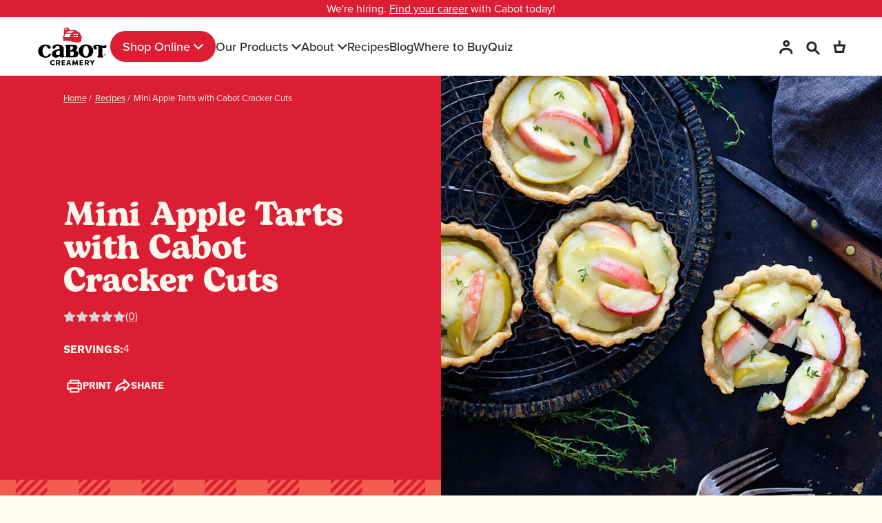

--- FILE ---
content_type: text/html; charset=utf-8
request_url: https://cabotcreamery.com/blogs/recipes/mini-apple-tarts-with-cabot-cracker-cuts/
body_size: 84320
content:
<!DOCTYPE html>
<html lang="en" dir="ltr">
  <head><script>
    window.YETT_BLACKLIST = [...["jst.ai","\ngorgias.chat","\nhotjar.com","\nclarity.ms","\ntiktok.com","\ncookiebot.com","\npinimg.com","\ngiftship.app","\nfacebook.net"].map(keyword => new RegExp(keyword.trim()))];
    function unblockYett () {
      if (window.yett) {
        window.yett.unblock();
        ['keydown', 'mousemove', 'touchmove', 'touchstart', 'touchend', 'wheel'].forEach(function(event) {
          document.body.removeEventListener(event, unblockYett);
        })
      }
    }
    document.addEventListener('DOMContentLoaded', function () {
      ['keydown', 'mousemove', 'touchmove', 'touchstart', 'touchend', 'wheel'].forEach(function(event) {
        document.body.addEventListener(event, unblockYett)
      })
    })
  </script>
  <script>!function(e,t){"object"==typeof exports&&"undefined"!=typeof module?t(exports):"function"==typeof define&&define.amd?define(["exports"],t):t((e="undefined"!=typeof globalThis?globalThis:e||self).yett={})}(this,(function(e){"use strict";var t="javascript/blocked",r={blacklist:window.YETT_BLACKLIST,whitelist:window.YETT_WHITELIST},i={blacklisted:[]},n=(e,i)=>e&&(!i||i!==t)&&(!r.blacklist||r.blacklist.some((t=>t.test(e))))&&(!r.whitelist||r.whitelist.every((t=>!t.test(e)))),c=function(e){var t=e.getAttribute("src");return r.blacklist&&r.blacklist.every((e=>!e.test(t)))||r.whitelist&&r.whitelist.some((e=>e.test(t)))},s=new MutationObserver((e=>{for(var r=0;r<e.length;r++)for(var{addedNodes:c}=e[r],s=function(e){var r=c[e];if(1===r.nodeType&&"SCRIPT"===r.tagName){var s=r.src,o=r.type;if(n(s,o)){i.blacklisted.push([r,r.type]),r.type=t;r.addEventListener("beforescriptexecute",(function e(i){r.getAttribute("type")===t&&i.preventDefault(),r.removeEventListener("beforescriptexecute",e)})),r.parentElement&&r.parentElement.removeChild(r)}}},o=0;o<c.length;o++)s(o)}));function o(e,t){var r=Object.keys(e);if(Object.getOwnPropertySymbols){var i=Object.getOwnPropertySymbols(e);t&&(i=i.filter((function(t){return Object.getOwnPropertyDescriptor(e,t).enumerable}))),r.push.apply(r,i)}return r}function l(e){for(var t=1;t<arguments.length;t++){var r=null!=arguments[t]?arguments[t]:{};t%2?o(Object(r),!0).forEach((function(t){a(e,t,r[t])})):Object.getOwnPropertyDescriptors?Object.defineProperties(e,Object.getOwnPropertyDescriptors(r)):o(Object(r)).forEach((function(t){Object.defineProperty(e,t,Object.getOwnPropertyDescriptor(r,t))}))}return e}function a(e,t,r){return t in e?Object.defineProperty(e,t,{value:r,enumerable:!0,configurable:!0,writable:!0}):e[t]=r,e}s.observe(document.documentElement,{childList:!0,subtree:!0});var p=document.createElement,u={src:Object.getOwnPropertyDescriptor(HTMLScriptElement.prototype,"src"),type:Object.getOwnPropertyDescriptor(HTMLScriptElement.prototype,"type")};document.createElement=function(){for(var e=arguments.length,r=new Array(e),i=0;i<e;i++)r[i]=arguments[i];if("script"!==r[0].toLowerCase())return p.bind(document)(...r);var c=p.bind(document)(...r);try{Object.defineProperties(c,{src:l(l({},u.src),{},{set(e){n(e,c.type)&&u.type.set.call(this,t),u.src.set.call(this,e)}}),type:l(l({},u.type),{},{get(){var e=u.type.get.call(this);return e===t||n(this.src,e)?null:e},set(e){var r=n(c.src,c.type)?t:e;u.type.set.call(this,r)}})}),c.setAttribute=function(e,t){"type"===e||"src"===e?c[e]=t:HTMLScriptElement.prototype.setAttribute.call(c,e,t)}}catch(e){console.warn("Yett: unable to prevent script execution for script src ",c.src,".\n",'A likely cause would be because you are using a third-party browser extension that monkey patches the "document.createElement" function.')}return c};var b=new RegExp("[|\\{}()[\\]^$+*?.]","g");e.unblock=function(){for(var e=arguments.length,n=new Array(e),o=0;o<e;o++)n[o]=arguments[o];n.length<1?(r.blacklist=[],r.whitelist=[]):(r.blacklist&&(r.blacklist=r.blacklist.filter((e=>n.every((t=>"string"==typeof t?!e.test(t):t instanceof RegExp?e.toString()!==t.toString():void 0))))),r.whitelist&&(r.whitelist=[...r.whitelist,...n.map((e=>{if("string"==typeof e){var t=".*"+e.replace(b,"\\$&")+".*";if(r.whitelist.every((e=>e.toString()!==t.toString())))return new RegExp(t)}else if(e instanceof RegExp&&r.whitelist.every((t=>t.toString()!==e.toString())))return e;return null})).filter(Boolean)]));for(var l=document.querySelectorAll('script[type="'.concat(t,'"]')),a=0;a<l.length;a++){var p=l[a];c(p)&&(i.blacklisted.push([p,"application/javascript"]),p.parentElement.removeChild(p))}var u=0;[...i.blacklisted].forEach(((e,t)=>{var[r,n]=e;if(c(r)){for(var s=document.createElement("script"),o=0;o<r.attributes.length;o++){var l=r.attributes[o];"src"!==l.name&&"type"!==l.name&&s.setAttribute(l.name,r.attributes[o].value)}s.setAttribute("src",r.src),s.setAttribute("type",n||"application/javascript"),document.head.appendChild(s),i.blacklisted.splice(t-u,1),u++}})),r.blacklist&&r.blacklist.length<1&&s.disconnect()},Object.defineProperty(e,"__esModule",{value:!0})}));</script>

    
      <script
        id="Cookiebot"
        src="https://consent.cookiebot.com/uc.js"
        data-cbid="2a608e38-007c-4b1c-8f42-c793d2bc6291"
        type="text/javascript"
        defer></script>
    

    <meta charset="utf-8" />
<meta name="viewport" content="width=device-width,initial-scale=1.0" />
<meta http-equiv="X-UA-Compatible" content="IE=edge">
<meta name="google-site-verification" content="CNn8CEU26ACX6Zjuu2B1BSJC69kDUQw-HywsKj1C2Qc" /><link rel="canonical" href="https://cabotcreamery.com/blogs/recipes/mini-apple-tarts-with-cabot-cracker-cuts" />
  
    <link rel="shortcut icon" href="//cabotcreamery.com/cdn/shop/files/favicon_64x.png?v=1747341039" type="image/png" />
<meta name="description" content="These mini apple tarts are a classic combo of apples and cheddar for a super simple dessert, snack or even breakfast from Cabot Creamery. Try the recipe today!">
    


  <title>
    Mini Apple Tarts with Cabot Cracker Cuts &ndash; Cabot Creamery
  </title><meta property="og:site_name" content="Cabot Creamery">
  <meta property="og:url" content="https://cabotcreamery.com/blogs/recipes/mini-apple-tarts-with-cabot-cracker-cuts">
  <meta property="og:title" content="Mini Apple Tarts with Cabot Cracker Cuts">
  <meta property="og:type" content="article">
  <meta property="og:description" content="These mini apple tarts are a classic combo of apples and cheddar for a super simple dessert, snack or even breakfast from Cabot Creamery. Try the recipe today!">

  <meta property="og:image" content="http://cabotcreamery.com/cdn/shop/articles/20251106160332-mini_apple_cheddar_tarts_25_1024x.jpg?v=1762445032">
    <meta property="og:image:secure_url" content="https://cabotcreamery.com/cdn/shop/articles/20251106160332-mini_apple_cheddar_tarts_25_1024x.jpg?v=1762445032">
    <meta property="og:image:width" content="1654">
    <meta property="og:image:height" content="1654"><meta name="twitter:card" content="summary_large_image">
  <meta name="twitter:title" content="Mini Apple Tarts with Cabot Cracker Cuts">
  <meta name="twitter:description" content="These mini apple tarts are a classic combo of apples and cheddar for a super simple dessert, snack or even breakfast from Cabot Creamery. Try the recipe today!">



    <link
      rel="stylesheet"
      rel="preload"
      href="https://use.typekit.net/zhu3nak.css">
<style>@keyframes slide-top-bottom{0%{transform:translateY(0)}to{transform:translateY(-25px)}}.grid{display:grid;grid-template-columns:1fr}.grid.gap-small{grid-gap:var(--grid-mobile-spacing)}.grid.grid-col-2{grid-template-columns:repeat(1,1fr)}@media (min-width:62rem){.grid.grid-col-2{grid-template-columns:repeat(2,1fr)}}.grid.grid-col-3{grid-template-columns:repeat(1,1fr)}@media (min-width:40.625rem){.grid.grid-col-3{grid-template-columns:repeat(2,1fr)}}@media (min-width:62rem){.grid.grid-col-3{grid-template-columns:repeat(3,1fr)}}.grid.grid-col-4{grid-template-columns:repeat(1,1fr)}@media (min-width:40.625rem){.grid.grid-col-4{grid-template-columns:repeat(3,1fr)}}@media (min-width:62rem){.grid.grid-col-4{grid-template-columns:repeat(4,1fr)}}.grid.grid-col-5{grid-template-columns:repeat(1,1fr)}@media (min-width:40.625rem){.grid.grid-col-5{grid-template-columns:repeat(3,1fr)}}@media (min-width:62rem){.grid.grid-col-5{grid-template-columns:repeat(5,1fr)}}.column--left{order:-1}.column--right{order:10}.container{max-width:var(--container-width);margin-left:auto;margin-right:auto;padding-left:20px;padding-right:20px}@media (min-width:40.625rem){.container{padding-left:40px;padding-right:40px}}.container.container--no-max{max-width:100%}.container.container--no-padding{padding:0}.wrapper{margin:0 auto;max-width:calc(var(--wrapper-width) + var(--grid-mobile-spacing)*2);padding:0 var(--grid-mobile-spacing)}@media (min-width:40.625rem){.wrapper{max-width:calc(var(--wrapper-width) + var(--grid-desktop-spacing)*2);padding:0 var(--grid-desktop-spacing)}}.wrapper.wrapper--no-max{max-width:100%}.wrapper.wrapper--no-padding{padding:0}@media (max-width:40.5625rem){.column--order-push-mobile{order:1}}@media (min-width:40.625rem){.column--order-push-desktop{order:1}}.link{display:inline-block;position:relative;font-family:var(--font-work-sans);font-weight:var(--font-weight-bold);font-size:15px;text-transform:uppercase;line-height:120%;letter-spacing:.01em;margin-bottom:15px}.link:after,.link:before{content:"";position:absolute;bottom:-10px;left:0;width:100%;height:2px;transition:all .3s}.link:after{bottom:-15px;left:-5px;width:calc(100% + 10px);height:calc(100% + 20px)}.link.hover:before,.link:hover:before{height:4px}.link .tab-used:before,.link.active:before,.link.focus:before,.link:active:before,.link:focus:before{height:2px}.link .tab-used:after,.link--primary .tab-used:after,.link--primary.active:after,.link--primary.focus:after,.link--primary:active:after,.link--primary:focus:after,.link--secondary .tab-used:after,.link--secondary.active:after,.link--secondary.focus:after,.link--secondary:active:after,.link--secondary:focus:after,.link.active:after,.link.focus:after,.link:active:after,.link:focus:after{border:1px solid var(--color-black)}.link--primary{color:var(--color-red)}.link--primary:before{background-color:var(--color-red)}.link--secondary{color:var(--color-black)}.link--secondary:before{background-color:var(--color-black)}.link--tertiary{color:var(--color-cream)}.link--tertiary:before{background-color:var(--color-cream)}.link--tertiary .tab-used:after,.link--tertiary.active:after,.link--tertiary.focus:after,.link--tertiary:active:after,.link--tertiary:focus:after{border:1px solid var(--color-cream)}.link.disabled,.link:disabled{color:var(--color-gray-600);border:unset;outline:unset;background-color:unset;pointer-events:none}.link.disabled:active:after,.link.disabled:after,.link.disabled:focus:after,.link.disabled:hover:after,.link:disabled:active:after,.link:disabled:after,.link:disabled:focus:after,.link:disabled:hover:after{border:unset}.link.disabled:active:before,.link.disabled:before,.link.disabled:focus:before,.link.disabled:hover:before,.link:disabled:active:before,.link:disabled:before,.link:disabled:focus:before,.link:disabled:hover:before{height:2px;background-color:var(--color-gray-600)}.link--inherit{color:currentColor}.link--inherit:before{background-color:currentColor}.link--inherit .tab-used:after,.link--inherit.active:after,.link--inherit.focus:after,.link--inherit:active:after,.link--inherit:focus:after{border-color:currentColor}.video-container__cover{position:absolute;top:0;left:0;width:100%;height:100%;z-index:1;background:#eee}.video-container__cover .placeholder-image,.video-container__cover .rimage-outer-wrapper{position:absolute;top:0;left:0;width:100%;height:100%;padding:0;background-size:cover;background-position:center center}.video-container--playing .video-container__cover,.video-container--playing .video-container__cover+.overlay-text{opacity:0!important;pointer-events:none}.video-container--playing.image-overlay--bg-full::after{opacity:0}.product-media--frame,.video-container__video{position:relative;padding-bottom:56.25%;height:0;overflow:hidden;max-width:100%}.product-media--frame .media-item,.product-media--frame .shopify-model-viewer-ui,.product-media--frame embed,.product-media--frame iframe,.product-media--frame model-viewer,.product-media--frame object,.product-media--frame video,.video-container__video .media-item,.video-container__video .shopify-model-viewer-ui,.video-container__video embed,.video-container__video iframe,.video-container__video model-viewer,.video-container__video object,.video-container__video video{position:absolute;top:0;left:0;width:100%;height:100%}.video-container{position:relative}.video-container--background{background:#000;overflow:hidden}.video-container--background .video-container__video{position:relative;height:100%;max-width:none;padding:0!important;opacity:0;transition:opacity 150ms linear}.video-container--background div.video-container__video-element{display:flex;align-items:center;justify-content:center;width:100%;height:100%}.video-container--background video{-o-object-position:50% 50%;object-position:50% 50%}.video-container--background.video--play-started .video-container__video{opacity:1}.video-container--background video,.video-container__video video{-o-object-fit:cover;object-fit:cover}.video-container__stop{display:none}@media (min-width:40.625rem){.video-container--modal-mobile{padding-bottom:0!important;height:auto}.video-container--modal-mobile::before{content:"";position:fixed;top:0;left:0;width:100%;height:100%;z-index:10000;pointer-events:none;background:#000;opacity:0;transition:opacity 350ms}.video-container--modal-mobile .video-container__video{position:fixed;z-index:10001;top:50%;left:20px;width:calc(100% - 40px);transform:translateY(-50%);display:flex;align-items:center;opacity:0;pointer-events:none;background:#000;transition:opacity 350ms}.video-container--modal-mobile .video-container__stop{display:block;position:fixed;top:0;right:0;color:#fff;z-index:10002;padding:20px;pointer-events:none;opacity:0;transition:opacity 350ms}.video-container--modal-mobile .video-container__stop svg{stroke:currentColor}.video-container--modal-mobile .overlay-text{position:relative;height:auto;padding-top:var(--section-padding);padding-bottom:var(--section-padding)}.video-container--modal-mobile.video-container--playing .video-container__stop,.video-container--modal-mobile.video-container--playing .video-container__video,.video-container--modal-mobile.video-container--playing::before{opacity:1;pointer-events:auto}}.video-container__play{display:inline-block;transition:transform 150ms;color:var(--color-cream)}.video-container__play svg{width:80px;height:80px;fill:transparent;stroke:currentColor;transition:stroke 150ms}.video-container__play svg polygon{fill:currentColor;transition:fill 150ms}@media (hover:none){.video-container__play:active{transform:scale(1.1)}.video-container__play:active svg{fill:transparent}}@media (hover:hover){.video-container__play:hover{transform:scale(1.1)}.video-container__play:hover svg{fill:transparent}}.video-container__fallback{position:absolute;top:0;left:0;width:100%;height:100%;pointer-events:none;transition:opacity 250ms}.video--play-started .video-container__fallback{opacity:0!important}.product-block .block-inner{position:relative;margin:0 0 30px}.product-block .image-cont{position:relative;margin:0 auto;overflow:hidden}.product-block .product-info{display:block;color:inherit;margin:15px 0 0;font-size:var(--font-size-base);font-family:var(--font-proxima-nova);color:var(--color-black);text-align:left}@media (min-width:40.625rem){.product-block .product-info{margin:30px 0 0}}.product-block .product-block__vendor{margin:0;font-size:var(--font-size-small);text-transform:uppercase;letter-spacing:.5px}.product-block .product-block__variant{margin:5px 0 0}.product-block .product-block__title,.product-block .product-price{margin:0}@media (max-width:40.5625rem){.product-block .product-block__title{font-size:var(--font-size-base)}}.product-block .product-price__item.product-price__compare{color:var(--color-gray-700);text-decoration:line-through;margin-right:10px}.product-block .product-link{display:block;position:relative}@media (max-width:40.5625rem){.product-block .product-info .innerer{display:flex;flex-direction:column}}.product-block .image-label-wrap{position:relative;border:1px solid var(--color-gray-500);background-color:var(--color-white)}.product-block .image-cont .placeholder-image{width:100%;max-width:100%}.product-block .product-block__image .rimage__image{-o-object-position:center center;object-position:center center}.product-block .image-cont--with-secondary-image .product-block__image--secondary{display:block;position:absolute;top:0;left:0;width:calc(100% + .5px);height:calc(100% + .5px);overflow:hidden;opacity:0;pointer-events:none}.product-block .image-cont--with-secondary-image .product-block__image--primary{opacity:0}.product-block .image-cont--with-secondary-image .product-block__image--active{opacity:1}.product-block .image-cont--with-secondary-image .product-block__image{transition:opacity 100ms}.product-block .image-cont--with-secondary-image.image-cont--same-aspect-ratio .product-block__image{transition:opacity 100ms 100ms}.product-block .image-cont--with-secondary-image.image-cont--same-aspect-ratio .product-block__image--active{transition:opacity 100ms 0ms}.product-block .product-block__image--inactivated{display:none!important}@media (min-width:40.625rem){.image-cont--with-secondary-image:hover .product-block__image--active{opacity:0}.image-cont--with-secondary-image:hover .product-block__image--show-on-hover{opacity:1}.image-cont--with-secondary-image.image-cont--same-aspect-ratio:hover .product-block__image--active{transition:opacity 50ms 50ms}.image-cont--with-secondary-image.image-cont--same-aspect-ratio:hover .product-block__image--show-on-hover{transition:opacity 50ms 0ms}}.product-block__badge{display:block;position:absolute;top:0;left:16px;width:64px;height:72px;z-index:1}@media (max-width:40.5625rem){.product-block__badge{width:50px;height:43px;left:8px}}.product-block__badge-image{width:100%;height:auto;color:#ed1b30}@media (max-width:40.5625rem){.product-block__badge-image{display:none;height:43px}}.product-block__badge-text{position:absolute;top:0;left:0;width:64px;height:100%;z-index:2;margin-block:0;color:var(--color-white, #fff);text-align:center;font-size:16px;font-style:normal;font-weight:700;line-height:16px;letter-spacing:-.16px;display:flex;align-items:center;justify-content:center;font-family:var(--font-bogart)}@media (max-width:40.5625rem){.product-block__badge-text{width:50px;font-size:12px;line-height:12px;letter-spacing:-.12px}}.product-block__badge-image-mobile{display:none}@media (max-width:40.5625rem){.product-block__badge-image-mobile{display:block}}.product-block__price{margin-top:8px;font-size:18px;font-style:normal;font-weight:400;line-height:130%}@media (max-width:40.5625rem){.product-block__price{margin-top:4px;font-size:16px;font-style:normal;font-weight:400}}.bookmark-shape{position:relative;height:72px;width:64px;padding:0;transform:rotate(0deg) skew(0deg);border-left:32px solid var(--color-gold-2);border-right:32px solid var(--color-gold-2);border-bottom:5px solid transparent}@media (max-width:40.5625rem){.bookmark-shape{width:50px;height:45px;border-left:25px solid var(--color-gold-2);border-right:25px solid var(--color-gold-2);border-bottom:3px solid transparent}}.pdp-display .gallery{position:relative}.pdp-display .gallery img{height:100%}.pdp-display .gallery img,.pdp-display .gallery__inner{display:block;width:100%;-o-object-fit:cover;object-fit:cover}.pdp-display .gallery__inner.sticky-content-container{top:var(--theme-sticky-header-height)}.pdp-display .main-image{margin:0 0 15px;width:100%;text-align:center;position:relative}.pdp-display .slideshow .slide{display:block;background-color:var(--color-white)}.pdp-display .slideshow .slide .rimage-wrapper{position:static}@media (min-width:62rem){.pdp-display .slideshow .slide{border:1px solid var(--color-gray-500)}}.pdp-display .slideshow:not(.slick-initialized) .slide:not(:first-child){display:none}.pdp-display .thumbnails{white-space:nowrap;overflow:auto;display:flex}@media (max-width:62rem){.pdp-display .thumbnails{padding:0 20px}}@media (min-width:40.625rem){.pdp-display .thumbnails{overflow:unset}.pdp-display .thumbnails .owl-stage-outer{margin:-2px}.pdp-display .thumbnails .owl-stage{padding:2px}}.pdp-display .thumbnails .rimage-outer-wrapper{width:100%}.pdp-display .thumbnails .owl-stage{display:flex}.pdp-display .thumbnails .owl-item:has(span.thumbnail--initial){order:-1}.pdp-display .thumbnails .thumbnail{position:relative;display:flex;max-width:90px;background-color:var(--color-white);border:1px solid var(--color-gray-500)}@media (max-width:40.5625rem){.pdp-display .thumbnails .thumbnail{max-width:45px}}.pdp-display .thumbnails .thumbnail::after{content:"";position:absolute;display:block;bottom:0;left:0;right:0;height:100%;border:2px solid var(--color-red);opacity:0;transition:opacity .2s}.pdp-display .thumbnails .thumbnail.selected::after{opacity:1}.pdp-display .thumbnail__play-icon{position:absolute;top:50%;left:50%;transform:translate(-50%,-50%);width:40px;height:40px;background-color:var(--color-red);border-radius:100%;display:flex;align-items:center;justify-content:center}@media (min-width:40.625rem){.pdp-display .thumbnail__play-icon{width:50px;height:50px}}.pdp-display .thumbnail__play-icon svg{width:20px;height:20px;left:2.5%;position:relative;color:var(--color-white)}.pdp-display .square{overflow:hidden;aspect-ratio:1/1}.pdp-display .portrait-45{overflow:hidden;aspect-ratio:125/156}.pdp-display .product-media__video-play-btn{position:absolute;width:100%;aspect-ratio:1/1;top:0;left:0;padding:0;border-radius:unset}.pdp-display .product-media__video-play-btn svg{width:50px;height:50px;color:var(--color-black)}.pdp-display .product-info__accordions[data-v-0081ea1a] .accordion .includes li{font-size:18px}.pdp-display .product-info__accordions[data-v-0081ea1a] .accordion .includes li:first-child{font-weight:var(--font-weight-regular)}.product-media-wrapper .rimage-wrapper__preload{position:absolute;top:0}.product-detail .sg-widget{display:none;padding-bottom:50px}.is-show-sg .product-detail .sg-widget{display:block}.product-detail .shoppinggives-tag.addon{margin:0;width:100%;max-width:100%}.main-search{text-align:center;position:relative}.mobile-navigation-drawer .main-search{border-top:1px solid var(--color-gray-500);border-bottom:1px solid var(--color-gray-500)}.main-search__header{display:flex;justify-content:space-between;margin-bottom:24px}.section-header .main-search{position:absolute;right:0;overflow:auto;left:0;width:100%;max-height:calc(100vh - var(--theme-header-height) - var(--theme-announcement-bar-height));height:0;color:var(--color-black);visibility:hidden;pointer-events:none;opacity:0;transition:all 350ms cubic-bezier(0,0,.2,1);z-index:900;max-width:calc(100% - 160px);margin:0 auto}@media (min-width:74.75rem){.section-header .main-search{max-width:calc(100% - 180px)}}@media (min-width:90rem){.section-header .main-search{max-width:calc(var(--container-width) - 180px)}}.section-header .main-search.main-search--slideout-mobile{top:0;visibility:visible;opacity:1;height:-moz-fit-content;height:fit-content;pointer-events:auto;padding:0;max-width:none}.section-header .main-search.main-search--slideout-mobile .main-search__container{padding:0;max-width:none}.section-header .main-search.main-search--slideout-mobile .main-search__results{max-width:none}.section-header .main-search.main-search--slideout-mobile .main-search__clear,.section-header .main-search.main-search--slideout-mobile .main-search__results{display:none}.section-header .main-search.main-search--slideout-mobile.has-value{height:100%;background:var(--color-white)}.section-header .main-search.main-search--slideout-mobile.has-value .main-search__clear{display:block;position:absolute;top:10px;left:auto;right:12px;padding:0}.section-header .main-search.main-search--slideout-mobile.has-value .main-search__container{height:calc(100% - 75px)}.section-header .main-search.main-search--slideout-mobile.has-value .main-search__popular,.section-header .main-search.main-search--slideout-mobile.has-value .main-search__results{display:block}.section-header .main-search.main-search--slideout-mobile.has-value .main-search__popular{margin-top:0;padding-top:24px;border-top:1px solid var(--color-gray-500)}.section-header .main-search.main-search--slideout-mobile .main-search__results{padding:0 20px}.section-header .main-search.main-search--slideout-mobile .main-search__popular{padding:0 20px 20px;display:none}@media (min-width:40.625rem){.search-link.mobile-nav-toggle{display:none!important}}.main-search--has-results .main-search__suggestions,.main-search--loading .main-search__suggestions,.navigation__tier-1>.navigation__item--red-button>.navigation__link::before{display:none}.show-search,body.reveal-mobile-nav{overflow:hidden}.show-search .main-search{visibility:visible;pointer-events:auto;opacity:1;height:auto}.show-search .page-shade{height:100%;opacity:1;pointer-events:auto}@media (min-width:40.625rem){.show-search .header-shade{height:100%;opacity:1;pointer-events:auto}}.show-search .section-announcement-bar .announcement-bar{z-index:399}.main-search__container{position:relative}.section-header .main-search__container{background:var(--search-background-color);padding:0 24px 32px}@media (min-width:40.625rem){.section-header .main-search__container{padding:32px 24px}}@media (min-width:64rem){.section-header .main-search__container{max-width:467px;margin-left:auto}}.main-search__form{position:relative;width:100%;padding:40px 0 25px;margin:0 auto}@media (min-width:40.625rem){.main-search__form{padding:80px 0;max-width:600px}}.mobile-navigation-drawer .main-search__form,.section-header .main-search__form{max-width:100%;padding:0}.main-search__button{position:absolute;right:15px;top:50%;transform:translateY(-50%);padding:0;margin:0}@media (max-width:40.5625rem){.main-search__button{color:var(--color-black)}}@media (min-width:40.625rem){.main-search__button{transform:translateY(-50%)}}.section-header .main-search__button{top:45%;right:0;left:auto;border:0;color:var(--color-red)}.mobile-navigation-drawer .main-search__button{right:unset;left:15px;border:0}.main-search__button:focus{outline:1px solid var(--color-black)}.blog-grid__search .main-search__button{top:54%}.main-search .main-search__close{position:fixed;padding:0;margin:0;left:0;top:0;transform:none;background:0 0;width:100%;height:100%;color:var(--color-black);cursor:pointer;z-index:0}.main-search__input-container{background:rgba(0,0,0,.05);border-radius:3px;padding:0}.mobile-navigation-drawer .main-search__input-container,.section-header .main-search__input-container{border-radius:0;background:var(--search-background-color)}.section-header .main-search__input{font-size:var(--new-text-size-desktop);font-style:italic;padding:0 30px 6px 0;border:0;border-bottom:1px solid;background:var(--search-background-color)}.mobile-navigation-drawer .main-search__input{padding:17px 20px 17px 55px;border:0;max-height:55px;background:var(--search-background-color)}.main-search__popular{text-align:left;margin-top:24px}.main-search__popular .popular-search-item{font-size:var(--new-text-size-desktop);display:flex;align-items:center;gap:8px;padding:3px 10px;border:1px solid;border-radius:100px}.main-search__popular .popular-search-item svg{width:20px;height:20px}.main-search__popular-text{font-family:var(--font-work-sans);font-size:var(--new-text-size-desktop);font-weight:var(--font-weight-bold);margin-bottom:16px;text-transform:uppercase}.main-search__header-close{cursor:pointer}.main-search__header-text{margin-bottom:0}.main-search__list{display:flex;flex-wrap:wrap;gap:20px 8px;margin:0}.main-search__list li{list-style:none}.main-search__results{margin:0 auto;max-width:810px}.main-search--has-results .main-search__results{margin-top:24px;padding:0 0 40px}@media (min-width:40.625rem){.main-search--has-results .main-search__results{padding:0 0 80px}}.section-header .main-search--has-results .main-search__results{position:relative;z-index:1}.main-search--has-results.main-search--results-on-multiple-lines .main-search__results__products .product-list{justify-content:flex-start}.main-search__empty-message{padding:16px 0}.main-search__results-spinner{margin:20px}.main-search__results__pages{margin-bottom:40px}.predictive-result-block{display:flex;text-align:left;width:100%;gap:15px;flex-wrap:wrap}@media (min-width:40.625rem){.predictive-result-block{gap:20px}}.predictive-result-block__heading{padding:0 0 15px;margin:15px 0;border-bottom:1px solid var(--color-gray-500);width:100%;text-align:left}@media (min-width:40.625rem){.predictive-result-block__heading{margin:35px 0 15px}}.predictive-result-block__item{padding:0;font-weight:var(--font-weight-medium);width:33.33%;width:calc(50% - 7.5px);margin:0 0 25px}@media (min-width:40.625rem){.predictive-result-block__item{font-size:20px;line-height:30px;width:calc(33.33% - 13.33px);margin:0 0 25px}}.predictive-result-block__item-image{display:block;width:100%;aspect-ratio:1/1;overflow:hidden;border:1px solid var(--color-gray-500);background-color:var(--color-cream)}.predictive-result-block__item-image img{-o-object-fit:cover;object-fit:cover;width:100%;height:100%}.predictive-result-block__item-title{padding:20px 0 0;display:flex;width:100%}.main-search__results-all-link{margin-top:50px}@media (min-width:40.625rem){.main-search__results-all-link{margin-top:100px}}.predictive-result-block--products .predictive-result-block__heading{margin-top:0}@media (max-width:62rem){.predictive-result-block--products .product-list--per-row-3 .product-block{width:50%!important}}.link-dropdown{position:relative;text-align:start}.link-dropdown .link-dropdown__button{width:100%;min-width:300px;padding:15px;margin:0;position:relative;color:inherit;padding-inline-end:60px;height:50px;z-index:3;text-align:start;white-space:nowrap;will-change:width;transition:width 250ms cubic-bezier(.01,.45,.28,.98);background-color:var(--color-white);border-radius:unset;border:1px solid var(--color-gray-500);font-size:var(--font-size-base);font-family:var(--font-proxima-nova);font-weight:var(--font-weight-regular);color:var(--color-gray-700);text-transform:capitalize;line-height:0;display:flex;align-items:center}.link-dropdown .link-dropdown__button.active,.link-dropdown .link-dropdown__button.hover,.link-dropdown .link-dropdown__button:active,.link-dropdown .link-dropdown__button:hover{color:var(--color-gray-600);border-color:var(--color-black)}.link-dropdown .link-dropdown__button:hover{color:inherit}.link-dropdown__button[aria-expanded=true]{z-index:-1}.link-dropdown__button[aria-expanded=true] .link-dropdown__button-prefix-icon svg circle:nth-child(3){transform:translateX(6px)}.link-dropdown__button[aria-expanded=true] .link-dropdown__button-prefix-icon svg circle:nth-child(4){transform:translateX(-6px)}.link-dropdown__button[aria-expanded=true] .link-dropdown__button-icon,.navigation__item.navigation__item--with-children .navigation__link:hover .navigation__item-arrow,.navigation__item.navigation__item--with-children .navigation__link:hover+.navigation__children-toggle .navigation__item-arrow{transform:rotate(180deg)}.link-dropdown__button[aria-expanded=true]+.link-dropdown__options{visibility:visible;opacity:1}.link-dropdown__button-prefix-icon{display:inline-block;vertical-align:middle;margin-inline-end:8px;width:20px}.link-dropdown__button-prefix-icon svg{display:block;width:20px;height:20px}.link-dropdown__button-prefix-icon svg circle,.plp__content-header .utility-bar__left .button-icon circle{fill:var(--color-cream);transition:transform 400ms cubic-bezier(.11,.44,.03,1)}.link-dropdown__button-icon{position:absolute;margin:-8px 0 0;margin-inline-end:8px;right:5px;top:50%;transition:transform 250ms ease;color:var(--color-black)}[dir=rtl] .link-dropdown--right-aligned .link-dropdown__options,[dir=rtl] .link-dropdown__button-icon{left:0;right:auto}.link-dropdown__button-icon svg{display:block;width:18px;height:18px}.link-dropdown__options{visibility:hidden;opacity:0;position:absolute;z-index:2;top:48px;min-width:100%;background:var(--color-white);padding:0;border-bottom:1px solid var(--color-gray-600);transition:opacity 250ms ease,visibility 250ms}.link-dropdown--right-aligned .link-dropdown__options{right:0}.link-dropdown--left-aligned .link-dropdown__options{left:0}[dir=rtl] .link-dropdown--left-aligned .link-dropdown__options{left:auto;right:0}.link-dropdown__link{display:block;white-space:nowrap;padding:10px 15px;border-left:1px solid var(--color-gray-500);border-right:1px solid var(--color-gray-500);font-size:var(--font-size-medium)}.link-dropdown__link.link-dropdown__link--active,.link-dropdown__link:hover{border-left:1px solid var(--color-red);border-right:1px solid var(--color-red);color:var(--color-white);background-color:var(--color-red)}.utility-bar{display:flex;justify-content:space-between;align-items:center}.utility-bar--sticky-mobile-copy{position:fixed;top:var(--theme-sticky-header-height);left:0;width:100%;z-index:301;background:var(--color-cream);padding-left:16px;padding-right:16px;border-bottom:1px solid var(--color-dark-cream);opacity:0;transform:translateY(-15px);visibility:hidden;transition:transform 175ms ease-in,opacity 175ms ease-in,visibility 175ms}.utility-bar-sticky-mobile-copy-reveal .logo-area{border-bottom-color:transparent}.utility-bar-sticky-mobile-copy-reveal .utility-bar--sticky-mobile-copy{opacity:1;transform:translateY(-1px);visibility:visible}.utility-bar__left,.utility-bar__right{flex:2 0 0}.utility-bar__left{display:flex}.utility-bar__left .utility-bar__item{margin-inline-end:12px}.utility-bar__center{flex:1 1 auto;text-align:center}.utility-bar__center .utility-bar__item{margin:10px 0}.utility-bar__right{display:flex;align-items:center;justify-content:flex-end;text-align:end}.utility-bar__right .utility-bar__item{margin-inline-start:12px}.rimage-wrapper .rimage__image{display:block;position:absolute;top:0;left:0;width:100%;height:100%;-o-object-fit:contain;object-fit:contain}.rimage-outer-wrapper--depend-height,.rimage-outer-wrapper--depend-height .rimage-wrapper,.rimage-wrapper__preload{height:100%}.rimage-outer-wrapper--depend-height .rimage__image,.rimage-wrapper__preload img{-o-object-fit:cover;object-fit:cover}.rimage-wrapper__preload img{width:100%;height:100%}.section-announcement-bar{position:relative;z-index:400;background-color:var(--announcement-bar-background-color)}.section-announcement-bar .announcement-bar{position:relative;z-index:2000;height:100%}.section-announcement-bar .container{display:flex;height:100%}.section-announcement-bar .announcement-bar__middle{width:100%;display:flex;justify-content:center;align-items:center}.section-announcement-bar .announcement-button{color:var(--announcement-bar-text-color)}.section-announcement-bar .announcement-button svg{width:16px;height:16px;margin-top:-4px}.tab-used .section-announcement-bar .announcement-button:focus-visible{outline:1px solid}.section-announcement-bar .announcement-button--next,.section-announcement-bar .announcement-button--previous{padding:0}.section-announcement-bar .announcement-button--previous{margin-right:15px}@media (min-width:40.625rem){.section-announcement-bar .announcement-button--previous{margin-right:30px}}.section-announcement-bar .announcement-button--next{margin-left:15px}@media (min-width:40.625rem){.section-announcement-bar .announcement-button--next{margin-left:30px}}.section-announcement-bar .announcement-bar__announcements{position:relative}.section-announcement-bar .announcement{display:flex;align-items:center}.section-announcement-bar .announcement__text{transition:opacity 500ms ease-out 500ms,transform 700ms cubic-bezier(.09,.49,.39,.99) 500ms;padding-block:9px;text-align:center}.section-announcement-bar .announcement__text a,.section-announcement-bar .announcement__text p{margin:0;font-size:16px;color:var(--announcement-bar-text-color)}.section-announcement-bar .announcement__text a:link,.section-announcement-bar .announcement__text:visited{text-decoration:underline;color:var(--announcement-bar-text-color)}.section-announcement-bar .announcement__text a:link:focus,.section-announcement-bar .announcement__text a:link:hover,.section-announcement-bar .announcement__text:visited:focus,.section-announcement-bar .announcement__text:visited:hover{text-decoration:none}.section-announcement-bar .announcement--inactive{position:absolute;top:0;left:0;width:100%;transition:visibility 0s 300ms;visibility:hidden}.section-announcement-bar .announcement--inactive .announcement__text{transition:opacity 300ms ease-out 0s,transform 300ms ease-out 300ms;transform:translateY(8px);opacity:0}.section-header{position:relative;top:0;z-index:400;position:sticky}.pageheader{background:var(--background-color);color:var(--color-black);transition:background-color 175ms ease-in}.pageheader a:not(.main-search__results-all-link){color:inherit}.pageheader .logo{text-align:center;padding:20px 0}.logo__link,.menu-promotion.menu-promotion--text-overlay{position:relative}.navigation{position:static;text-align:center;font-family:var(--font-proxima-nova);font-weight:var(--font-weight-medium);font-size:var(--font-size-base);line-height:1.5}.navigation li,.navigation ul{margin:0;padding:0}.navigation li{list-style:none;vertical-align:top}.navigation__item{display:block}.navigation__item.navigation__item--with-children .navigation__item-arrow,.navigation__item.navigation__item--with-children .navigation__item-arrow svg{width:21px;height:21px;display:flex;justify-content:flex-end;transition:all .3s}@media (min-width:62rem){.navigation__item.navigation__item--with-children .navigation__item-arrow,.navigation__item.navigation__item--with-children .navigation__item-arrow svg{width:14px;height:14px}}.navigation__item.navigation__item--with-children .navigation__item-arrow{margin:0 0 0 10px}.menu-promotion{padding:0}.menu-promotion__text{text-align:left;width:100%;margin-top:10px;font-weight:600;text-transform:uppercase}.menu-promotion--text-overlay .menu-promotion__text{position:absolute;top:0;left:0;margin-top:0;padding:17px;text-transform:none;color:var(--title-color)}.navigation{color:var(--color-black)}.navigation__tier-1>.navigation__item--red-button{padding:9px 16px!important;background-color:var(--color-red);border:2px solid var(--color-red)!important;margin:0!important;border-radius:50px;height:auto!important;max-height:45px;transition:all .3s}.navigation__tier-1>.navigation__item--red-button>.navigation__link{color:var(--color-white);line-height:23px}.navigation__tier-1>.navigation__item--red-button>.navigation__children-toggle,.navigation__tier-1>.navigation__item--red-button>.navigation__children-toggle:hover,.navigation__tier-1>.navigation__item--red-button>.navigation__link:hover{color:var(--color-white)}.navigation__tier-1>.navigation__item--red-button .navigation__column-title{display:none!important}.navigation__tier-1>.navigation__item--red-button.navigation__item--show-children{background-color:var(--background-color)}.navigation__tier-1>.navigation__item--red-button.navigation__item--show-children>.navigation__children-toggle,.navigation__tier-1>.navigation__item--red-button.navigation__item--show-children>.navigation__link{color:var(--color-red)}.navigation .navigation__item--with-children{display:flex;flex-wrap:wrap;align-items:center;justify-content:space-between}.navigation .navigation__item--with-children>.navigation__link{max-width:calc(100% - 60px)}.navigation .navigation__item--with-children .navigation__tier-2-container,.navigation .navigation__item--with-children .navigation__tier-3-container,.pageheader__navigation--middle #main-nav{width:100%}.navigation .navigation__children-toggle{padding:10px 20px;color:inherit;border:0;border-radius:0}.navigation .navigation__children-toggle:hover{color:inherit}.navigation .navigation__children-toggle:focus-visible{outline:-webkit-focus-ring-color auto 1px;outline-offset:1px}.navigation .navigation__children-toggle .navigation__item-arrow{margin:0}.navigation .navigation__children-toggle .feather{display:inline-block;vertical-align:middle;margin-bottom:1px}.navigation .navigation__tier-1{padding:25px;transition:background-color 175ms ease-in}@media (max-width:62rem){.navigation .navigation__tier-1{padding:25px 20px}}@media (min-width:62rem){.navigation .navigation__tier-1{gap:20px}}@media (max-width:62rem){.navigation .navigation__tier-1{gap:15px}.navigation .navigation__tier-2{padding:25px}}.navigation .navigation__tier-1>.navigation__item{display:flex}.navigation .menu-promotion__link,.navigation .navigation__link{display:block;text-align:start;color:inherit}.navigation .menu-promotion__link:hover,.navigation .navigation__link:hover{color:inherit}.navigation__link.navigation__link--shop-all{color:var(--color-red)!important;font-weight:var(--font-weight-bold);text-transform:uppercase;text-decoration:underline;text-underline-offset:10px;text-decoration-thickness:3px}.navigation__column--promotion .rimage-outer-wrapper{max-width:100%!important}@media (min-width:40.625rem){.navigation__columns--count-4.navigation__promos--count-2 .navigation__column.navigation__item--with-children{grid-column:span 3}.navigation__columns--count-4.navigation__promos--count-2 .navigation__column.navigation__item--with-children .navigation__tier-3-container{height:100%!important}}@media (min-width:1040px){.navigation{text-align:center;transition:border 175ms ease-in}.navigation .menu-promotion__link:hover,.navigation .navigation__link:hover{color:var(--color-black)}.navigation .navigation__children-toggle{display:none}.navigation .navigation__children-toggle,.navigation .navigation__children-toggle svg{width:14px;height:14px;transition:all .3s}.navigation__item--with-children .navigation__children-toggle{display:flex;margin:0;padding:0}.navigation .navigation__tier-1>.navigation__item.navigation__item--show-children>.navigation__children-toggle .navigation__item-arrow{transform:rotate(180deg)}.navigation .navigation__item--with-children>.navigation__link{max-width:none}.navigation.navigation--tight-underline .navigation__tier-1>.navigation__item>.navigation__link::after,.navigation.navigation--tight-underline .navigation__tier-1>.navigation__item>.navigation__link::before{bottom:16px}.navigation .navigation__tier-1{display:flex;padding:0;height:auto;align-items:center}.navigation .navigation__tier-1>.navigation__item{height:74px;display:inline-flex;align-items:center;justify-content:flex-start;padding-top:15px;padding-bottom:15px;transition:border-color 300ms ease-in-out}.navigation .navigation__tier-1>.navigation__item:hover:after{display:block}}@media (min-width:1040px) and (min-width:74.75rem){.navigation .navigation__tier-1>.navigation__item{height:85px}}@media (min-width:1040px){.navigation .navigation__tier-1>.navigation__item>.navigation__link{display:inline-block;white-space:nowrap;position:relative;padding:0;height:100%;display:flex;align-items:center}.navigation .navigation__tier-1>.navigation__item--with-children>.navigation__link{padding:0 5px 0 0}.navigation .navigation__tier-1>.navigation__item>.navigation__link::before{content:"";position:absolute;bottom:0;height:4px;transition:width .3s;z-index:20;left:0;width:0%;will-change:transform;background-color:var(--color-red)}.navigation .navigation__tier-1>.navigation__item.navigation__item--with-children:hover>.navigation__link::before{width:calc(100% + 12px)}.navigation .navigation__tier-1>.navigation__item>.navigation__link:hover::before{width:100%}.navigation .navigation__tier-1>.navigation__item.pageheader__logo>.navigation__link::before{display:none}.navigation .navigation__tier-2-container{position:absolute;z-index:10;top:calc(100% - 1px);left:0;width:100%;overflow:auto;pointer-events:none;visibility:hidden;opacity:0;text-align:start;background-color:var(--background-color);border:0!important}.pageheader--sticky+#main-nav .navigation .navigation__tier-2-container{max-height:calc(100vh - var(--theme-header-height) - 100px);overflow-y:auto}.navigation .navigation__item--show-children .navigation__tier-2-container,html:not(.js) .navigation .navigation__item--with-children:hover .navigation__tier-2-container{opacity:1;visibility:visible;pointer-events:auto;z-index:11}.navigation .navigation__item--show-children .navigation__tier-2-container .container{padding:16px 20px 20px;max-width:var(--container-width)}}@media (min-width:1040px) and (min-width:40.625rem){.navigation .navigation__item--show-children .navigation__tier-2-container .container{padding:16px 40px 20px}}@media (min-width:1040px) and (min-width:74.75rem){.navigation .navigation__item--show-children .navigation__tier-2-container .container{padding:16px 50px 20px}}@media (min-width:1040px){.navigation .navigation__item--show-children .navigation__tier-2-container .navigation__tier-2{margin:0}.navigation .navigation__tier-2>.navigation__item{display:inline-block}.navigation .navigation__tier-2 .navigation__link{padding:.25em 0;line-height:1.2em;white-space:normal}.navigation .navigation__columns{flex:0 0 100%;display:flex;flex-wrap:wrap;justify-content:flex-start}.navigation .navigation__columns .navigation__column:not(.navigation__column--promotion){text-align:start;width:100%;padding-bottom:30px;max-width:180px}}@media (min-width:1040px) and (min-width:74.75rem){.navigation .navigation__columns .navigation__column:not(.navigation__column--promotion){margin-right:auto;max-width:300px}}@media (min-width:1040px){.navigation .navigation__columns .navigation__column:not(.navigation__column--promotion) .navigation__item{display:block}.navigation .navigation__columns .navigation__column:not(.navigation__column--promotion) .navigation__column-title{font-family:var(--font-proxima-nova);display:inline-block;padding:0;margin:0 0 15px;font-size:20px;line-height:26px;font-weight:600;opacity:1;color:var(--color-black)}.navigation .navigation__columns .navigation__column:not(.navigation__column--promotion) .navigation__children-toggle{display:none}.navigation .navigation__columns .navigation__column:not(.navigation__column--promotion) .navigation__tier-3{display:block}.navigation .navigation__columns .navigation__column:not(.navigation__column--promotion) .navigation__tier-3 .navigation__item:not(:last-child){margin-bottom:20px}.navigation .navigation__columns .navigation__column:not(.navigation__column--promotion) .navigation__tier-3 .navigation__link{opacity:1;padding:0;font-weight:var(--font-weight-regular);line-height:130%}.navigation .navigation__columns--with-promos:not(.navigation__columns--over-5-cols){flex-wrap:nowrap}.navigation .navigation__columns:not(.navigation__columns--5-cols):not(.navigation__columns--over-5-cols){justify-content:center}.navigation .menu-promotion{flex:1 0 0;padding:0}.navigation .navigation__columns--with-promos{display:flex;justify-content:center;gap:10px}}@media (min-width:1040px) and (min-width:74.75rem){.navigation .navigation__columns--with-promos{gap:20px}}@media (min-width:1040px){.navigation .navigation__columns--with-promos .navigation__column{display:block;max-width:320px;width:100%}.navigation .navigation__columns--with-promos .menu-promotion__link{display:flex;flex-direction:column;justify-content:center}.navigation .navigation__columns--with-promos .navigation__column--promotion-small{width:100%;max-width:unset}.navigation .navigation__columns--over-6-cols{flex-wrap:wrap}.navigation .navigation__columns--over-6-cols .navigation__column--promotion{width:16.6666666667%}.navigation__columns--count-5.navigation__promos--count-5 .rimage-wrapper{padding-top:50%!important}.navigation__columns--count-3.navigation__promos--count-2 .rimage-wrapper img,.navigation__columns--count-3.navigation__promos--count-3 .rimage-wrapper img,.navigation__columns--count-4.navigation__promos--count-4 .rimage-wrapper img,.navigation__columns--count-5.navigation__promos--count-5 .rimage-wrapper img{-o-object-fit:cover;object-fit:cover}.navigation__columns--count-4.navigation__promos--count-4 .rimage-wrapper{padding-top:65%!important}.navigation__columns--count-3.navigation__promos--count-3 .rimage-wrapper{padding-top:50%!important}.navigation__columns--count-3.navigation__promos--count-2 .navigation__column--promotion{width:100%;max-width:unset}.navigation__columns--count-3.navigation__promos--count-2 .rimage-wrapper{padding-top:65%!important}}.mobile-navigation-drawer{display:none;position:fixed;box-sizing:border-box;text-align:start;background:var(--background-color);left:0;width:100%;top:calc(var(--theme-header-height) + var(--theme-announcement-bar-height) - 1px);height:calc(100vh - var(--theme-header-height) - var(--theme-announcement-bar-height));transform:translateX(-100%);will-change:transform;z-index:9001;overflow-x:hidden;overflow-y:auto}[dir=rtl] .mobile-navigation-drawer{left:auto;right:-1px;border-left:1px solid var(--color-dark-cream);border-right:0;transform:translateX(100%)}.mobile-navigation-drawer .navigation__mobile-header{display:flex;align-items:center;justify-content:flex-start;padding:20px 20px 0}.mobile-navigation-drawer .navigation__tier-1-container{margin-top:57px}.mobile-navigation-drawer .mobile-nav-toggle{padding:10px}.mobile-navigation-drawer .mobile-nav-toggle svg{width:20px}.mobile-nav-toggle svg{width:25px}.mobile-nav-toggle svg,.mobile-nav-toggle svg *{color:var(--color-black)}.mobile-nav-back svg{width:14px}.mobile-navigation-drawer .navigation__tier-1{text-align:start}.mobile-navigation-drawer .navigation__tier-1>.navigation__item{flex-wrap:nowrap}.mobile-navigation-drawer .navigation__tier-1>.navigation__item>.navigation__link{font-weight:var(--font-weight-medium)}.mobile-navigation-drawer .navigation__tier-1>.navigation__item>.navigation__children-toggle svg{transform:rotate(-90deg)}[dir=rtl] .mobile-navigation-drawer .navigation__tier-1>.navigation__item>.navigation__children-toggle svg{transform:rotate(-270deg)}.mobile-navigation-drawer .navigation__tier-1>.navigation__item--open>.navigation__tier-2-container{transform:translate3d(0,0,0)}.mobile-navigation-drawer .navigation__tier-2-container{overflow:auto;position:absolute;z-index:1;top:57px!important;left:0;bottom:0;transform:translate3d(100%,0,0);transition:transform 350ms cubic-bezier(.55,.03,.37,.96);will-change:transform;background-color:var(--background-color)}[dir=rtl] .mobile-navigation-drawer .navigation__tier-2-container{left:auto;right:0;transform:translate3d(-100%,0,0)}.mobile-navigation-drawer .navigation__tier-2-container>.container{padding-left:0;padding-right:0}.mobile-navigation-drawer .navigation__tier-2-container .navigation__item--open>.navigation__children-toggle>svg{transform:rotate(180deg)}.mobile-navigation-drawer .navigation__tier-2-container .navigation__item--open>.navigation__tier-3-container{opacity:1;visibility:visible}.mobile-navigation-drawer .navigation__tier-2>.navigation__item>.navigation__link{font-weight:var(--font-weight-medium)}.mobile-navigation-drawer .navigation__tier-3-container{overflow:hidden;height:0;opacity:0;visibility:hidden;transition:all 350ms cubic-bezier(.55,.03,.37,.96);will-change:height}.mobile-navigation-drawer .navigation__tier-3{padding-bottom:20px}.mobile-navigation-drawer .navigation{margin-bottom:40px;position:static;font-size:17px;text-align:inherit}.mobile-navigation-drawer .navigation__link{padding:12px 20px}.mobile-navigation-drawer .navigation__item{align-items:flex-start}.mobile-navigation-drawer .navigation__item--with-children>.navigation__link{flex:1 1 0}.mobile-navigation-drawer .navigation__children-toggle svg{transition:transform 150ms ease-out}.mobile-navigation-drawer .navigation__column--promotion-carousel{margin:12px 0;display:flex;flex-wrap:nowrap;width:100%;overflow:auto;scroll-snap-type:x mandatory}.mobile-navigation-drawer .navigation__column--promotion-carousel .menu-promotion{margin:0;padding:0 0 20px;padding-inline-start:20px;flex:0 0 260px;max-width:75%;scroll-snap-align:start}.mobile-navigation-drawer .navigation__column--promotion-carousel .menu-promotion:last-child,.navigation__mobile-products .product-list .product-block:last-child{padding-inline-end:20px;flex-basis:280px;max-width:calc(75% + 20px)}.mobile-navigation-drawer--child-open{overflow-y:hidden}.navigation__mobile-products{margin-top:30px}.navigation__mobile-products .product-list{overflow:auto;display:flex;flex-wrap:nowrap;scroll-snap-type:x mandatory}.navigation__mobile-products .product-list .product-block{padding:0;padding-inline-start:20px;flex:0 0 260px;max-width:75%;scroll-snap-align:start}.navigation__mobile-products .product-list .product-block .product-info{text-align:start}.navigation__mobile-products .product-list .product-block .product-price{justify-content:flex-start}.navigation__mobile-products .product-list .product-block .product-price .product-price__item:first-child{margin-inline-start:0}.navigation__mobile-products-title{margin:0 20px 20px;font-size:17px;font-weight:var(--font-weight-medium)}.navigation__mobile-header{display:none}.mobile-nav-title{font-family:var(--font-work-sans);font-weight:var(--font-weight-bold);font-size:16px;line-height:20px;text-transform:uppercase;white-space:nowrap;overflow:hidden;visibility:hidden;letter-spacing:.01em;opacity:0;transform:translate3d(10px,0,0);transition:transform 350ms cubic-bezier(.55,.03,.37,.96),opacity 350ms cubic-bezier(.55,.03,.37,.96),visibility 350ms cubic-bezier(.55,.03,.37,.96)}.mobile-navigation-drawer--child-open .mobile-nav-title{opacity:1;visibility:visible;transform:translate3d(0,0,0)}.mobile-navigation-drawer .navigation__mobile-button{padding:0 20px 30px}.mobile-navigation-drawer .navigation__mobile-button .btn,.mobile-navigation-drawer .navigation__mobile-button .rebuy-cart .rebuy-cart__flyout-empty-cart a,.mobile-navigation-drawer .navigation__mobile-button .yotpo-main-widget .main-widget.yotpo-display-wrapper form .write-question-wrapper .form-element.submit-button input[type=button],.mobile-navigation-drawer .navigation__mobile-button .yotpo-main-widget .main-widget.yotpo-display-wrapper form .write-review-wrapper .form-element.submit-button input[type=button],.mobile-navigation-drawer .navigation__mobile-button .yotpo-main-widget .main-widget.yotpo-display-wrapper>.yotpo-display-wrapper .write-question-button,.mobile-navigation-drawer .navigation__mobile-button .yotpo-main-widget .main-widget.yotpo-display-wrapper>.yotpo-display-wrapper .write-review-button,.rebuy-cart .rebuy-cart__flyout-empty-cart .mobile-navigation-drawer .navigation__mobile-button a,.yotpo-main-widget .main-widget.yotpo-display-wrapper form .write-question-wrapper .form-element.submit-button .mobile-navigation-drawer .navigation__mobile-button input[type=button],.yotpo-main-widget .main-widget.yotpo-display-wrapper form .write-review-wrapper .form-element.submit-button .mobile-navigation-drawer .navigation__mobile-button input[type=button],.yotpo-main-widget .main-widget.yotpo-display-wrapper>.yotpo-display-wrapper .mobile-navigation-drawer .navigation__mobile-button .write-question-button,.yotpo-main-widget .main-widget.yotpo-display-wrapper>.yotpo-display-wrapper .mobile-navigation-drawer .navigation__mobile-button .write-review-button{width:100%;text-align:center}.mobile-navigation-drawer .navigation__submenu-container{padding:25px 20px 20px}.mobile-navigation-drawer .navigation__submenu-container ul li:not(:last-child){margin-bottom:20px}.mobile-navigation-drawer .navigation__social-icons{position:relative;padding:20px 20px 25px}.mobile-navigation-drawer .navigation__social-icons::before{content:"";position:absolute;top:0;left:50%;transform:translateX(-50%);height:1px;width:calc(100% - 40px);background-color:var(--color-gray-500)}.mobile-navigation-drawer .navigation__social-icons .social-links{margin:0}.mobile-navigation-drawer .navigation__social-icons .social-links .social-links__list{display:flex;justify-content:space-between}.mobile-navigation-drawer .navigation__social-icons .social-links a{margin-left:0;color:var(--color-black)}.mobile-nav-back{padding:0 10px 0 0;border:0;color:inherit;visibility:hidden;opacity:0;transition:opacity 350ms cubic-bezier(.55,.03,.37,.96),visibility 350ms cubic-bezier(.55,.03,.37,.96)}.mobile-navigation-drawer--child-open .mobile-nav-back{opacity:1;visibility:visible}.navigation__mobile-products,.navigation__tier-1>.navigation__item>.navigation__children-toggle,.navigation__tier-1>.navigation__item>.navigation__link{transition:opacity 350ms cubic-bezier(.55,.03,.37,.96),transform 350ms cubic-bezier(.55,.03,.37,.96);transition-delay:280ms}.mobile-navigation-drawer--child-open .navigation__mobile-products,.mobile-navigation-drawer--child-open .navigation__tier-1>.navigation__item>.navigation__children-toggle,.mobile-navigation-drawer--child-open .navigation__tier-1>.navigation__item>.navigation__link,body:not(.reveal-mobile-nav) .mobile-navigation-drawer .navigation__mobile-products,body:not(.reveal-mobile-nav) .mobile-navigation-drawer .navigation__tier-1>.navigation__item>.navigation__children-toggle,body:not(.reveal-mobile-nav) .mobile-navigation-drawer .navigation__tier-1>.navigation__item>.navigation__link{opacity:0;transform:translate3d(-15px,0,0)}[dir=rtl] .mobile-navigation-drawer--child-open .navigation__mobile-products,[dir=rtl] .mobile-navigation-drawer--child-open .navigation__tier-1>.navigation__item>.navigation__children-toggle,[dir=rtl] .mobile-navigation-drawer--child-open .navigation__tier-1>.navigation__item>.navigation__link,[dir=rtl] body:not(.reveal-mobile-nav) .mobile-navigation-drawer .navigation__mobile-products,[dir=rtl] body:not(.reveal-mobile-nav) .mobile-navigation-drawer .navigation__tier-1>.navigation__item>.navigation__children-toggle,[dir=rtl] body:not(.reveal-mobile-nav) .mobile-navigation-drawer .navigation__tier-1>.navigation__item>.navigation__link{transform:translate3d(15px,0,0)}.reveal-mobile-nav--revealed .navigation__mobile-products,.reveal-mobile-nav--revealed .navigation__tier-1>.navigation__item>.navigation__children-toggle,.reveal-mobile-nav--revealed .navigation__tier-1>.navigation__item>.navigation__link{transition-delay:0s}@media (max-width:1039px){.reveal-mobile-nav .header-shade,.reveal-mobile-nav .page-shade{height:100%}.section-header{z-index:8000}.enable-mobile-nav-transition .mobile-navigation-drawer{transition:transform 500ms cubic-bezier(.55,.03,.37,.96)}.mobile-navigation-drawer{display:block}.reveal-mobile-nav .mobile-navigation-drawer{transform:translateX(0)}.reveal-mobile-nav .mobile-navigation-drawer:not(.mobile-navigation-drawer--child-open) .navigation__mobile-products,.reveal-mobile-nav .mobile-navigation-drawer:not(.mobile-navigation-drawer--child-open) .navigation__tier-1>.navigation__item>.navigation__children-toggle,.reveal-mobile-nav .mobile-navigation-drawer:not(.mobile-navigation-drawer--child-open) .navigation__tier-1>.navigation__item>.navigation__link{opacity:1;transform:translate3d(0,0,0)}.reveal-mobile-nav .mobile-navigation-drawer .navigation__tier-1>.navigation__item:not(:last-child){margin-bottom:30px}.reveal-mobile-nav .mobile-navigation-drawer .navigation__tier-1>.navigation__item .navigation__children-toggle,.reveal-mobile-nav .mobile-navigation-drawer .navigation__tier-1>.navigation__item>.navigation__link{padding:0;font-family:var(--font-work-sans);font-weight:var(--font-weight-bold);font-size:16px;line-height:20px;letter-spacing:.01em;text-transform:uppercase}.reveal-mobile-nav .mobile-navigation-drawer .navigation__tier-1>.navigation__item .navigation__children-toggle svg,.reveal-mobile-nav .mobile-navigation-drawer .navigation__tier-1>.navigation__item>.navigation__link svg{width:21px;height:21px}.navigation .container{padding-left:20px;padding-right:20px}.navigation .container__breakout{margin-left:-20px;margin-right:-20px}.navigation .navigation__columns--with-promos{padding:25px 20px;display:grid;grid-template-columns:repeat(6,1fr);gap:12px 10px}.navigation .navigation__columns--with-promos .navigation__column--promotion{width:100%;grid-column:span 2}.navigation .navigation__columns--with-promos .navigation__column--promotion .rimage-outer-wrapper{width:100%!important;max-width:100%!important}.navigation .navigation__columns--with-promos .navigation__column--promotion.navigation__column--title-overlay{grid-column:span 3}.navigation .navigation__columns--with-promos .navigation__column--promotion.navigation__column--title-overlay .rimage-wrapper{padding-top:41%!important}.navigation .navigation__columns--with-promos .navigation__column--promotion.navigation__column--title-overlay .rimage-wrapper img{-o-object-fit:cover;object-fit:cover;-o-object-position:center;object-position:center}.navigation .navigation__columns--with-promos .navigation__item--with-children{grid-column:span 6}.navigation .navigation__columns--with-promos .navigation__item--with-children .navigation__column-title{text-transform:none}.navigation__item--mobile-first-item .navigation__column-title{display:none!important}.navigation__tier-2 .navigation__item .navigation__column-title{margin-bottom:20px}.navigation__tier-2 .navigation__item .navigation__link{padding:0}.navigation__tier-3-container{opacity:1!important;height:auto!important}.navigation__tier-3-container .navigation__item:not(:last-child){margin-bottom:20px}}@media (max-width:40.5625rem){.navigation .navigation__columns--with-promos .navigation__column--promotion{grid-column:span 3}.navigation .navigation__columns--with-promos .navigation__column--promotion.navigation__column--title-overlay{grid-column:span 6}}.pageheader__navigation{position:static;color:var(--color-black);display:flex;align-items:flex-start;font-size:var(--font-size-base);transition:background-color 175ms ease-in,color 175ms ease-in,border-color 175ms ease-in;padding:0 20px;height:74px;width:100%;max-width:var(--container-width);margin:0 auto}@media (min-width:62rem){.pageheader__navigation{padding:0 40px}}@media (min-width:74.75rem){.pageheader__navigation{height:85px;padding:0 50px}}.pageheader__navigation--left,.pageheader__navigation--right{width:100px;display:flex;align-items:center;z-index:100;height:74px}.pageheader__navigation--right{justify-content:flex-end}@media (min-width:74.75rem){.pageheader__navigation--left,.pageheader__navigation--right{width:160px;height:85px}}.pageheader__navigation--left .account-link,.pageheader__navigation--left .cart-link,.pageheader__navigation--left .search-link,.pageheader__navigation--right .account-link,.pageheader__navigation--right .cart-link,.pageheader__navigation--right .search-link{display:flex;align-items:center;justify-self:center}.pageheader__navigation--left .cart-link,.pageheader__navigation--left .search-link,.pageheader__navigation--right .cart-link,.pageheader__navigation--right .search-link{margin-left:15px}@media (max-width:62rem){.pageheader__navigation--left .cart-link,.pageheader__navigation--left .search-link,.pageheader__navigation--right .cart-link,.pageheader__navigation--right .search-link{margin-left:25px}}@media (max-width:40.5625rem){.pageheader__navigation--left .search-link,.pageheader__navigation--right .search-link{margin:-4px 0 0 15px}.pageheader__navigation--left .search-link svg,.pageheader__navigation--right .search-link svg{width:24px;height:24px}}.pageheader__navigation--left{justify-content:flex-start}.pageheader__navigation--left .mobile-nav-toggle{padding:0;border:0;display:none}@media (max-width:1039px){.pageheader__navigation--left .mobile-nav-toggle{display:block}}.pageheader__navigation--middle{height:100%;width:100%}@media (max-width:1039px){.pageheader__navigation--middle{display:flex;justify-content:center;align-items:center}}.pageheader__navigation .cart-link__icon{position:relative;margin:0 0 2px}.pageheader__navigation .cart-link__count{position:absolute;min-width:14px;max-width:auto;height:14px;padding:0 4px;top:7px;left:-3px;border-radius:14px;font-size:9px;display:flex;justify-content:center;align-items:center;line-height:1;background:var(--color-red);color:var(--color-cream)}.pageheader__logo--desktop{width:auto;max-width:160px;display:flex;justify-content:center;display:none!important}@media (min-width:1040px){.pageheader__logo--desktop{display:flex!important}}.pageheader__logo--desktop a.navigation__link{margin:0!important;padding:0!important;width:110px}.pageheader__logo--mobile{width:auto;height:55px}@media (min-width:1040px){.pageheader__logo--mobile{display:none!important}}.pageheader__logo svg{width:100%;height:100%}.pageheader__logo svg .logo-art{color:var(--color-red)}.pageheader__logo svg .logo-art-bg{color:var(--color-cream)}.animation-logo,.pageheader__animation{display:none}.pageheader--has-animation{overflow:hidden}.pageheader--has-animation .default-logo{border:1px solid #00f;display:none;transition:all .3s}.pageheader--has-animation .animation-logo{display:flex;transition:all .3s}.pageheader--has-animation .pageheader__animation-toggle{padding:0}@media (min-width:62rem){.pageheader--has-animation .pageheader__animation-toggle svg{animation:slide-top-bottom 2s linear infinite alternate-reverse backwards}}@media (max-width:62rem){.pageheader--has-animation .pageheader__animation-toggle{left:44%!important;animation:slide-top-bottom 2s linear infinite alternate-reverse backwards}}.pageheader--has-animation .pageheader__animation-toggle.mobile-only{position:relative;z-index:100;top:-150px;left:0!important;transform:translateX(-50%)}.pageheader--has-animation .pageheader__animation-toggle.mobile-only .pageheader__animation-toggle-icon{position:absolute;top:50%;left:50%;transform:translate(-50%,-50%);width:100%;height:100%;display:flex;align-items:center;justify-content:center}.pageheader--has-animation .pageheader__animation-toggle.mobile-only .pageheader__animation-toggle-icon svg{display:flex;color:var(--color-white)}@media (min-width:125rem){.pageheader--has-animation .pageheader__animation-toggle.desktop-only{bottom:-10%}}@media only screen and (-webkit-min-device-pixel-ratio:2){.pageheader--has-animation .pageheader__animation-toggle.desktop-only{bottom:-20%}}.pageheader--has-animation .section-announcement-bar{z-index:9000;position:relative;background-color:unset}.pageheader--has-animation .cart-link__count{background-color:var(--color-black)}@media (min-width:40.625rem){.pageheader--has-animation .navigation__tier-2-container{opacity:0!important}}.pageheader--has-animation .pageheader__logo svg{padding:0;transform-origin:center center;transform:var(--pageheader-logo-transform);color:var(--color-cream);position:relative;margin-top:var(--pageheader-logo-top);transition:var(--pageheader-logo-transition)}@media (max-width:40.5625rem){.pageheader--has-animation .pageheader__logo svg{margin-left:auto;margin-right:auto;height:85%}}.pageheader--has-animation .pageheader__logo svg .logo-art{color:var(--color-black)}.pageheader--has-animation .pageheader__logo svg .est-text{display:block}.pageheader--has-animation .account-link,.pageheader--has-animation .cart-link,.pageheader--has-animation .navigation__item-arrow,.pageheader--has-animation .search-link{opacity:0;display:none}.pageheader--has-animation .mobile-nav-toggle svg,.pageheader--has-animation .pageheader__navigation--left .mobile-nav-toggle,.pageheader--has-animation .pageheader__navigation--left .mobile-nav-toggle *{color:var(--color-cream)}.pageheader--has-animation .mobile-nav-back,.pageheader--has-animation .mobile-nav-toggle,.pageheader--has-animation.fading svg .logo-art{color:var(--color-black)}@media (min-width:40.625rem){.pageheader--has-animation .navigation__tier-1>.navigation__item .navigation__link,.pageheader--has-animation .navigation__tier-1>.navigation__item .navigation__link:hover{color:var(--color-cream)}}.pageheader--has-animation .pageheader__navigation{margin:0 auto}.pageheader--has-animation .pageheader__animation{position:fixed;top:var(--pageheader-animation-top);left:0;width:100%;height:var(--pageheader-animation-height);display:flex;align-items:center;flex-direction:column}.pageheader--has-animation .pageheader__animation-background{top:0;display:flex;flex-direction:column;width:100%;flex:1;max-height:850px;overflow:hidden}@media (min-width:125rem){.pageheader--has-animation .pageheader__animation-background{max-height:80%}}@media only screen and (-webkit-min-device-pixel-ratio:2){.pageheader--has-animation .pageheader__animation-background{max-height:90%}}.pageheader--has-animation .pageheader__animation-background--top{width:100%;height:100%}.pageheader--has-animation .pageheader__animation-background--bottom,.pageheader--has-animation .pageheader__animation-background--top{display:block;background-color:var(--pageheader-background-color);background-image:var(--pageheader-background-image);background-size:315px;background-repeat:repeat}.pageheader--has-animation .pageheader__animation-background--top{flex:1;background-position:bottom}@media (max-width:40.5625rem){.pageheader--has-animation .pageheader__animation-background--top{flex:0 1 62%;background-size:240px}}.pageheader--has-animation .pageheader__animation-background--bottom{width:100%;background-position:top;margin-top:-1px;height:45px;-webkit-mask-image:url(https://cdn.shopify.com/s/files/1/0571/3933/1129/files/animation-mask-mobile.svg?v=1676493530);mask-image:url(https://cdn.shopify.com/s/files/1/0571/3933/1129/files/animation-mask-mobile.svg?v=1676493530);-webkit-mask-size:calc(150% + 10px);mask-size:calc(150% + 10px);transform:translateX(-1px);-webkit-mask-repeat:no-repeat;mask-repeat:no-repeat}@media (min-width:62rem){.pageheader--has-animation .pageheader__animation-background--bottom{height:100px;-webkit-mask-image:url(https://cdn.shopify.com/s/files/1/0571/3933/1129/files/animation-mask-desktop.svg?v=1676493530);mask-image:url(https://cdn.shopify.com/s/files/1/0571/3933/1129/files/animation-mask-desktop.svg?v=1676493530);-webkit-mask-size:calc(100% + 2px);mask-size:calc(100% + 2px)}}@media (min-width:125rem){.pageheader--has-animation .pageheader__animation-background--bottom{height:120px}}@media (min-width:2000px){.pageheader--has-animation .pageheader__animation-background--bottom{height:140px}}.pageheader--has-animation .pageheader__animation-toggle{border-radius:0;position:absolute;bottom:-100px;left:50%;transform:translateX(-50%);width:100%;display:flex;justify-content:center;transition:all .5 all;opacity:var(--pageheader-animation-toggle-opacity)}.pageheader--has-animation .pageheader__animation-toggle svg{width:170px;height:150px}.reveal-mobile-nav .menu-toggle-button .icon-close{display:block}.menu-toggle-button .icon-close,.reveal-mobile-nav .menu-toggle-button .icon-hamberger{display:none}.menu-toggle-button:focus,.menu-toggle-button:focus-visible{outline:1px solid var(--color-black);outline:-webkit-focus-ring-color auto 1px}@media (min-width:1040px){.pageheader__navigation--left{display:none}}.pageheader__navigation--middle{display:flex}.skip-to-content{position:fixed;top:10px;left:auto;right:1rem;z-index:99999999;transform:translateY(-5rem);opacity:0;transition:all .2s ease}.skip-to-content:focus{transform:translateY(0);border-color:var(--color-black)!important;background:var(--color-red)!important;outline-color:var(--color-black)!important;opacity:1}.skip-to-content:hover{background:var(--color-cream)!important;color:var(--color-red)!important;outline-color:var(--color-black)!important;border-color:var(--color-red)!important}.header__meganav-overlay{position:fixed;width:100%;height:100%;background-color:rgba(0,0,0,.4);top:calc(var(--theme-announcement-bar-height) + var(--theme-header-height));left:0;z-index:-1;pointer-events:none;display:none}.section-header--nav-open .header__meganav-overlay{display:block}.slideshow{max-width:125rem;margin:0 auto}.slideshow .slideshow-controls{position:static}@media (max-width:62rem){.slideshow .slideshow-controls{position:relative;height:auto}}.slideshow .slide:not(.slick-active){opacity:0;visibility:hidden}.slideshow[data-transition=slide] .slide .overlay-text__text{transition:opacity .5s 1s;opacity:0}.slideshow[data-transition=slide] .slide.slick-active .overlay-text__text{opacity:1}.slideshow[data-transition=slide_fade] .slide .overlay-text__text,.slideshow[data-transition=zoom] .slide .overlay-text__text{transition:opacity .3s}.slideshow[data-transition=slide_fade] .slide .hero-slideshow__heading,.slideshow[data-transition=slide_fade] .slide .hero-slideshow__subheading,.slideshow[data-transition=slide_fade] .slide .hero-slideshow__text,.slideshow[data-transition=zoom] .slide .hero-slideshow__heading,.slideshow[data-transition=zoom] .slide .hero-slideshow__subheading,.slideshow[data-transition=zoom] .slide .hero-slideshow__text{opacity:0;transform:translateY(120%);will-change:transform,opacity;transition:opacity .9s,transform .9s cubic-bezier(.26,.54,.32,1) .3s}.slideshow[data-transition=slide_fade] .slide .hero-slideshow__ctas,.slideshow[data-transition=zoom] .slide .hero-slideshow__ctas{opacity:0;transition:opacity 1.5s}.slideshow[data-transition=slide_fade] .slide .overlay-text__reveal,.slideshow[data-transition=zoom] .slide .overlay-text__reveal{overflow:hidden}.slideshow[data-transition=slide_fade] .slide.slick-active .hero-slideshow__heading,.slideshow[data-transition=zoom] .slide.slick-active .hero-slideshow__heading{transition-delay:.2s}.slideshow[data-transition=slide_fade] .slide.slick-active .hero-slideshow__text,.slideshow[data-transition=zoom] .slide.slick-active .hero-slideshow__text{transition-delay:.6s}.slideshow[data-transition=slide_fade] .slide.slick-active .hero-slideshow__ctas,.slideshow[data-transition=zoom] .slide.slick-active .hero-slideshow__ctas{transition-delay:1s}.slideshow[data-transition=slide_fade] .slide.slick-active .hero-slideshow__heading,.slideshow[data-transition=slide_fade] .slide.slick-active .hero-slideshow__subheading,.slideshow[data-transition=slide_fade] .slide.slick-active .hero-slideshow__text,.slideshow[data-transition=zoom] .slide.slick-active .hero-slideshow__heading,.slideshow[data-transition=zoom] .slide.slick-active .hero-slideshow__subheading,.slideshow[data-transition=zoom] .slide.slick-active .hero-slideshow__text{opacity:1;transform:translateY(0)}.slideshow[data-transition=slide_fade] .slide.slick-active .hero-slideshow__ctas,.slideshow[data-transition=zoom] .slide.slick-active .hero-slideshow__ctas{opacity:1}.content-hidden,.dots-hidden .slick-dots,.slideshow[data-transition=slide_fade] .slide.slick--leaving .overlay-text__text,.slideshow[data-transition=zoom] .slide.slick--leaving .overlay-text__text{opacity:0}@media (min-width:40.625rem){.slideshow[data-transition=slide_fade] .slide.overlay-text-parent--mobile-stack .hero-slideshow__ctas,.slideshow[data-transition=slide_fade] .slide.overlay-text-parent--mobile-stack .hero-slideshow__heading,.slideshow[data-transition=slide_fade] .slide.overlay-text-parent--mobile-stack .hero-slideshow__subheading,.slideshow[data-transition=slide_fade] .slide.overlay-text-parent--mobile-stack .hero-slideshow__text,.slideshow[data-transition=zoom] .slide.overlay-text-parent--mobile-stack .hero-slideshow__ctas,.slideshow[data-transition=zoom] .slide.overlay-text-parent--mobile-stack .hero-slideshow__heading,.slideshow[data-transition=zoom] .slide.overlay-text-parent--mobile-stack .hero-slideshow__subheading,.slideshow[data-transition=zoom] .slide.overlay-text-parent--mobile-stack .hero-slideshow__text{transition:none!important;transform:scale(1)!important;transition-delay:0s!important}}.slideshow[data-transition=zoom] .slide .placeholder-image,.slideshow[data-transition=zoom] .slide .rimage-background{transform:scale(1.2);will-change:transform;transition:transform 2s cubic-bezier(.21,.6,.35,1)}.slideshow[data-transition=zoom] .slide.slick-active .placeholder-image,.slideshow[data-transition=zoom] .slide.slick-active .rimage-background{transform:scale(1)}@media (max-width:767.98px){.slideshow[data-transition=zoom] .slide.overlay-text-parent--mobile-stack .placeholder-image,.slideshow[data-transition=zoom] .slide.overlay-text-parent--mobile-stack .rimage-background{transition:none!important;transform:scale(1)!important}}.slideshow[data-transition=slide_fade] .slide{opacity:1!important}.slideshow[data-transition=slide_fade] .slide .placeholder-image,.slideshow[data-transition=slide_fade] .slide .rimage-background{will-change:transform,opacity;transform:translateX(10vw);opacity:0}.slideshow[data-transition=slide_fade] .slide .overlay-text__inner{transition:transform .7s ease 50ms;will-change:transform}.slideshow[data-transition=slide_fade] .slide.slick--leaving .placeholder-image,.slideshow[data-transition=slide_fade] .slide.slick--leaving .rimage-background{transition:transform .7s ease 75ms;transform:translateX(-10vw);opacity:1}.slideshow[data-transition=slide_fade] .slide.slick--leaving .overlay-text__inner{transform:translateX(-5vw)}.slideshow[data-transition=slide_fade] .slide.slick-active .placeholder-image,.slideshow[data-transition=slide_fade] .slide.slick-active .rimage-background{transition:transform .7s ease,opacity .7s;opacity:1;transform:translateX(0)}[id*=__two_ups_]+[id*=__recipe_line_up_] .recipes-cards{padding-top:0}.two-ups{background-color:var(--two-ups-background-color);padding-top:var(--two-ups-mobile-padding-top);padding-bottom:var(--two-ups-mobile-padding-bottom)}@media (min-width:40.625rem){.two-ups{padding-top:var(--two-ups-desktop-padding-top);padding-bottom:var(--two-ups-desktop-padding-bottom)}}@media (max-width:62rem){.two-ups .grid.gap-small{grid-gap:24px}}.two-ups .two-ups__header{display:flex;flex-direction:column;justify-content:flex-start;align-items:flex-start;gap:15px;margin:0 0 16px}@media (min-width:40.625rem){.two-ups .two-ups__header{flex-direction:row;justify-content:space-between;margin:0 0 32px;gap:0}}.two-ups .two-ups__title{color:var(--two-ups-heading-color);margin-bottom:0}.two-ups .two-ups__block{position:relative;background-color:var(--two-ups-block-background-color);border:1px solid var(--color-gray-500)}.two-ups .two-ups__block-image{height:var(--two-ups-mobile-block-height)}@media (min-width:40.625rem){.two-ups .two-ups__block-image{height:var(--two-ups-desktop-block-height)}}.two-ups .two-ups__block-texts{display:flex;padding:16px;flex-wrap:wrap;z-index:10;position:absolute;top:0;left:0;width:100%;height:100%;background:var(--two-ups-block-overlay)}@media (min-width:40.625rem){.two-ups .two-ups__block-texts{padding:50px}}.two-ups .two-ups__block-copy,.two-ups .two-ups__block-cta,.two-ups .two-ups__block-title{width:100%}.two-ups .two-ups__block-copy *,.two-ups .two-ups__block-title{color:var(--two-ups-block-overlay-text-color)}.two-ups .two-ups__block-title{margin-bottom:8px}@media (min-width:40.625rem){.two-ups .two-ups__block-title{margin-bottom:10px}}.two-ups .two-ups__block-copy{margin-bottom:16px}@media (min-width:40.625rem){.two-ups .two-ups__block-copy{margin-bottom:20px}}.two-ups .two-ups__block-copy *{margin:0}@media (min-width:40.625rem){.two-ups .two-ups__block-cta{padding:25px 0 0}}@media (max-width:62rem){.rebuy-cart .rebuy-cart__flyout-empty-cart .two-ups .two-ups__block-cta a,.two-ups .two-ups__block-cta .btn,.two-ups .two-ups__block-cta .rebuy-cart .rebuy-cart__flyout-empty-cart a,.two-ups .two-ups__block-cta .yotpo-main-widget .main-widget.yotpo-display-wrapper form .write-question-wrapper .form-element.submit-button input[type=button],.two-ups .two-ups__block-cta .yotpo-main-widget .main-widget.yotpo-display-wrapper form .write-review-wrapper .form-element.submit-button input[type=button],.two-ups .two-ups__block-cta .yotpo-main-widget .main-widget.yotpo-display-wrapper>.yotpo-display-wrapper .write-question-button,.two-ups .two-ups__block-cta .yotpo-main-widget .main-widget.yotpo-display-wrapper>.yotpo-display-wrapper .write-review-button,.yotpo-main-widget .main-widget.yotpo-display-wrapper form .write-question-wrapper .form-element.submit-button .two-ups .two-ups__block-cta input[type=button],.yotpo-main-widget .main-widget.yotpo-display-wrapper form .write-review-wrapper .form-element.submit-button .two-ups .two-ups__block-cta input[type=button],.yotpo-main-widget .main-widget.yotpo-display-wrapper>.yotpo-display-wrapper .two-ups .two-ups__block-cta .write-question-button,.yotpo-main-widget .main-widget.yotpo-display-wrapper>.yotpo-display-wrapper .two-ups .two-ups__block-cta .write-review-button{padding-top:12px;padding-bottom:12px}}.two-ups .two-ups__block--stacked .two-ups__block-texts{position:static;height:auto;padding:20px 16px 24px;background-color:unset}@media (min-width:40.625rem){.two-ups .two-ups__block--stacked .two-ups__block-texts{padding:30px}}.two-ups .two-ups__block--stacked .two-ups__block-texts .two-ups__block-copy *,.two-ups .two-ups__block--stacked .two-ups__block-texts .two-ups__block-title{color:var(--two-ups-block-stacked-text-color)}.two-ups .two-ups__block--stacked .two-ups__block-texts .two-ups__block-cta{padding:0}.two-ups .two-ups__block--no-bg.two-ups__block--stacked .two-ups__block-texts{padding-left:0;padding-right:0}.image-text-overlay{padding-top:var(--mobile-padding-top);padding-bottom:var(--mobile-padding-bottom)}@media (min-width:40.625rem){.image-text-overlay{padding-top:var(--padding-top);padding-bottom:var(--padding-bottom)}}.image-text-overlay .image-text-overlay__wrapper{position:relative;max-width:125rem;margin:0 auto}.image-text-overlay .image-text-overlay__image{height:var(--image-text-overlay-mobile-height)}@media (min-width:40.625rem){.image-text-overlay .image-text-overlay__image{height:var(--image-text-overlay-desktop-height)}}.image-text-overlay .image-text-overlay__desktop-image{display:none}@media (min-width:40.625rem){.image-text-overlay .image-text-overlay__desktop-image{display:block}}.image-text-overlay .image-text-overlay__mobile-image{display:block}@media (min-width:40.625rem){.image-text-overlay .image-text-overlay__mobile-image{display:none}}.image-text-overlay .image-text-overlay__link{display:block}.image-text-overlay .overlay-text__inner{max-width:100%;padding:20px;position:relative;z-index:10}@media (min-width:40.625rem){.image-text-overlay .overlay-text__inner{padding:50px;max-width:var(--image-text-overlay-content-width)}}.image-text-overlay .image-text-overlay__subheading{margin:0 0 20px}.image-text-overlay .image-text-overlay__title{font-size:var(--image-text-overlay-mobile-heading-size, var(--h1-mobile-size));margin:0 0 25px}@media (min-width:40.625rem){.image-text-overlay .image-text-overlay__title{font-size:var(--image-text-overlay-desktop-heading-size, var(--h1-desktop-size))}}.image-text-overlay h2.image-text-overlay__title{font-size:var(--image-text-overlay-mobile-heading-size, var(--h2-mobile-size))}@media (min-width:40.625rem){.image-text-overlay h2.image-text-overlay__title{font-size:var(--image-text-overlay-desktop-heading-size, var(--h2-desktop-size))}}.image-text-overlay .image-text-overlay__text *{margin:0}.image-text-overlay .image-text-overlay__ctas{margin:25px 0 0}@media (min-width:40.625rem){.image-text-overlay .image-text-overlay__ctas{margin:50px 0 0}}.image-text-overlay .image-text-overlay__ctas .btn:not(:last-child),.image-text-overlay .image-text-overlay__ctas .rebuy-cart .rebuy-cart__flyout-empty-cart a:not(:last-child),.image-text-overlay .image-text-overlay__ctas .yotpo-main-widget .main-widget.yotpo-display-wrapper form .write-question-wrapper .form-element.submit-button input[type=button]:not(:last-child),.image-text-overlay .image-text-overlay__ctas .yotpo-main-widget .main-widget.yotpo-display-wrapper form .write-review-wrapper .form-element.submit-button input[type=button]:not(:last-child),.image-text-overlay .image-text-overlay__ctas .yotpo-main-widget .main-widget.yotpo-display-wrapper>.yotpo-display-wrapper .write-question-button:not(:last-child),.image-text-overlay .image-text-overlay__ctas .yotpo-main-widget .main-widget.yotpo-display-wrapper>.yotpo-display-wrapper .write-review-button:not(:last-child),.rebuy-cart .rebuy-cart__flyout-empty-cart .image-text-overlay .image-text-overlay__ctas a:not(:last-child),.yotpo-main-widget .main-widget.yotpo-display-wrapper form .write-question-wrapper .form-element.submit-button .image-text-overlay .image-text-overlay__ctas input[type=button]:not(:last-child),.yotpo-main-widget .main-widget.yotpo-display-wrapper form .write-review-wrapper .form-element.submit-button .image-text-overlay .image-text-overlay__ctas input[type=button]:not(:last-child),.yotpo-main-widget .main-widget.yotpo-display-wrapper>.yotpo-display-wrapper .image-text-overlay .image-text-overlay__ctas .write-question-button:not(:last-child),.yotpo-main-widget .main-widget.yotpo-display-wrapper>.yotpo-display-wrapper .image-text-overlay .image-text-overlay__ctas .write-review-button:not(:last-child){margin-right:20px}.image-text-overlay .image-text-overlay__subheading,.image-text-overlay .image-text-overlay__text *,.image-text-overlay .image-text-overlay__title{color:var(--image-text-overlay-overlay-text-color)}.image-text-overlay .overlay-text,.image-text-overlay .overlay-text:after{position:absolute;top:0;left:0;width:100%;height:100%}.image-text-overlay .overlay-text:after{content:"";z-index:5;background:var(--image-text-overlay-background-overlay)}@media (max-width:62rem){.image-text-overlay .overlay-text{text-align:var(--image-text-overlay-mobile-text-alignment)}}@media (max-width:40.5625rem){.image-text-overlay .image-text-overlay__wrapper--stacked{display:flex;flex-direction:column}.image-text-overlay .image-text-overlay__wrapper--stacked .overlay-text{position:static}.image-text-overlay .image-text-overlay__wrapper--stacked .overlay-text:after{background:unset}.image-text-overlay .image-text-overlay__wrapper--stacked .image-text-overlay__subheading,.image-text-overlay .image-text-overlay__wrapper--stacked .image-text-overlay__text *,.image-text-overlay .image-text-overlay__wrapper--stacked .image-text-overlay__title{color:var(--image-text-overlay-stacked-text-color)}}.image-text-overlay .image-text-overlay__wrapper--max{margin:0 auto;width:100%}@media (min-width:62rem){.image-text-overlay .image-text-overlay__wrapper--max{max-width:calc(var(--wrapper-width) + var(--grid-desktop-spacing))}.image-text-overlay .image-text-overlay__wrapper--max .image-text-overlay__image,.image-text-overlay .image-text-overlay__wrapper--max .overlay-text{max-width:calc(100% - var(--grid-desktop-spacing)*2);margin-left:var(--grid-desktop-spacing)}}.collection-listing{text-align:center;transition:opacity 150ms}.product-list{margin-left:-20px;margin-bottom:-20px;display:flex;flex-wrap:wrap;width:calc(100% + 20px)}@media (max-width:40.5625rem){.product-list{margin-left:-15px}}.product-list--per-row-2 .product-block,.product-list--per-row-3 .product-block,.product-list--per-row-4 .product-block,.product-list--per-row-5 .product-block{margin-bottom:20px;padding-left:20px}@media (min-width:62rem){.product-list--per-row-2 .product-block,.product-list--per-row-3 .product-block,.product-list--per-row-4 .product-block,.product-list--per-row-5 .product-block{padding-left:20px}}@media (max-width:62rem){.product-list--per-row-2 .product-block,.product-list--per-row-3 .product-block,.product-list--per-row-4 .product-block,.product-list--per-row-5 .product-block{padding-left:15px;width:100%}}@media (min-width:62rem){.product-list--per-row-2 .product-block{width:50%}.product-list--per-row-3 .product-block{width:33.33%}.product-list--per-row-4 .product-block{width:25%}.product-list--per-row-5 .product-block{width:20%}}.ajax-loading .collection-listing{opacity:.5}.collection-slider-row{overflow:hidden}.collection-slider .collection-listing{overflow:hidden;position:relative}.collection-slider .collection-listing .owl-carousel .owl-stage-outer{overflow:visible}.collection-slider .collection-listing .product-list{margin-left:0;margin-right:0}.collection-slider .collection-listing .product-block{padding-bottom:0}.collection-slider .product-block{display:block;margin-left:0;margin-right:0}.collection-slider .product-block .image-cont .image-link{height:auto}.collection-slider .product-block .image-cont img{max-height:none;max-width:100%}.collection-slider .product-list.carousel:not(.owl-carousel){display:flex;flex-wrap:nowrap;justify-content:center}.collection-slider .product-list.carousel{display:block;margin-bottom:0}.collection-slider .product-list.carousel:not(.owl-carousel) .product-block{flex:0 0 auto}.collection-slider .product-list--per-row-2 .product-block{width:46vw}.collection-slider .product-list--per-row-3 .product-block{width:30.6666666667vw}.collection-slider .product-list--per-row-4 .product-block{width:23vw}.collection-slider .product-list--per-row-5 .product-block{width:18.4vw}@media (max-width:40.5625rem){.collection-slider .product-list.carousel .product-block{width:300px}}.collection-slider .next,.collection-slider .prev{padding:0;vertical-align:middle;display:inline-block}.collection-slider .prev{margin:0 25px 0 0}@media (min-width:40.625rem){.collection-slider .prev{margin:0 50px 0 0}}.collection-slider .next{margin:0 0 0 25px}@media (min-width:40.625rem){.collection-slider .next{margin:0 0 0 50px}}.background-video{padding-top:var(--background-video-mobile-padding-top);padding-bottom:var(--background-video-mobile-padding-bottom);background-color:var(--background-video-mobile-background-color)}@media (min-width:40.625rem){.background-video{padding-top:var(--background-video-desktop-padding-top);padding-bottom:var(--background-video-desktop-padding-bottom);background-color:var(--background-video-background-color)}}.background-video .background-video__wrapper{display:flex;flex-direction:column;position:relative;max-width:125rem;margin:0 auto;max-width:min(var(--wrapper-width),100% - var(--grid-mobile-spacing)*2)}@media (min-width:40.625rem){.background-video .background-video__wrapper{max-width:min(var(--wrapper-width),100% - var(--grid-desktop-spacing)*2)}}.background-video .video-container{position:relative;height:var(--background-video-mobile-height)}@media (min-width:40.625rem){.background-video .video-container{height:var(--background-video-desktop-height)}}.background-video .overlay-text__inner{position:relative;z-index:10;padding:20px 0;max-width:100%;transition:all .5s ease-in-out}@media (min-width:40.625rem){.background-video .overlay-text__inner{padding:50px;max-width:700px}}.content-hidden .background-video .overlay-text__inner{opacity:0}.background-video .background-video__subheading,.background-video .background-video__text *,.background-video .background-video__title{color:var(--background-video-mobile-text-color)}@media (min-width:40.625rem){.background-video .background-video__subheading,.background-video .background-video__text *,.background-video .background-video__title{color:var(--background-video-desktop-text-color)}}.background-video .background-video__title{font-size:var(--background-video-mobile-heading-size, var(--h1-mobile-size));margin:0 0 8px}@media (min-width:40.625rem){.background-video .background-video__title{font-size:var(--background-video-desktop-heading-size, var(--h1-desktop-size));margin:0 0 25px}}.background-video .background-video__title *{margin:0}.background-video h2.background-video__title{font-size:var(--background-video-mobile-heading-size, var(--h2-mobile-size))}@media (min-width:40.625rem){.background-video h2.background-video__title{font-size:var(--background-video-desktop-heading-size, var(--h2-desktop-size))}}.background-video .background-video__ctas{width:100%;margin:16px 0 0}@media (min-width:40.625rem){.background-video .background-video__ctas{margin:50px 0 0}}.background-video .background-video__ctas .btn:not(:last-child),.background-video .background-video__ctas .rebuy-cart .rebuy-cart__flyout-empty-cart a:not(:last-child),.background-video .background-video__ctas .yotpo-main-widget .main-widget.yotpo-display-wrapper form .write-question-wrapper .form-element.submit-button input[type=button]:not(:last-child),.background-video .background-video__ctas .yotpo-main-widget .main-widget.yotpo-display-wrapper form .write-review-wrapper .form-element.submit-button input[type=button]:not(:last-child),.background-video .background-video__ctas .yotpo-main-widget .main-widget.yotpo-display-wrapper>.yotpo-display-wrapper .write-question-button:not(:last-child),.background-video .background-video__ctas .yotpo-main-widget .main-widget.yotpo-display-wrapper>.yotpo-display-wrapper .write-review-button:not(:last-child),.rebuy-cart .rebuy-cart__flyout-empty-cart .background-video .background-video__ctas a:not(:last-child),.yotpo-main-widget .main-widget.yotpo-display-wrapper form .write-question-wrapper .form-element.submit-button .background-video .background-video__ctas input[type=button]:not(:last-child),.yotpo-main-widget .main-widget.yotpo-display-wrapper form .write-review-wrapper .form-element.submit-button .background-video .background-video__ctas input[type=button]:not(:last-child),.yotpo-main-widget .main-widget.yotpo-display-wrapper>.yotpo-display-wrapper .background-video .background-video__ctas .write-question-button:not(:last-child),.yotpo-main-widget .main-widget.yotpo-display-wrapper>.yotpo-display-wrapper .background-video .background-video__ctas .write-review-button:not(:last-child){margin-right:20px}.background-video .overlay-text:not(.overlay-text--absolute){position:static;width:100%;height:100%}@media (min-width:40.625rem){.background-video .overlay-text:not(.overlay-text--absolute){position:absolute;top:0;left:0}.background-video .overlay-text:not(.overlay-text--absolute):after{content:"";position:absolute;top:0;left:0;width:100%;height:100%;z-index:5;background:var(--background-video-overlay)}}.background-video .overlay-text--absolute{position:absolute;top:0;left:0}@media (max-width:40.5625rem){.background-video .overlay-text--absolute{display:flex;justify-content:flex-end;align-items:flex-end}}.background-video .overlay-text--absolute:after{content:"";position:absolute;top:0;left:0;width:100%;height:100%;z-index:5;background:var(--background-video-overlay)}@media (max-width:40.5625rem){.background-video .overlay-text--absolute .overlay-text__inner{padding:0 20px 48px}}.background-video .background-video--desktop{display:none}@media (min-width:40.625rem){.background-video .background-video--desktop{display:block}.background-video .background-video--mobile{display:none}}.background-video .background-video__wrapper--max{margin:0 auto;width:100%}@media (min-width:62rem){.background-video .background-video__wrapper--max{max-width:125rem}.background-video .background-video__wrapper--max .overlay-text{padding-inline:var(--grid-desktop-spacing)}}@media (max-width:62rem){.background-video .background-video__wrapper--max{max-width:125rem}.background-video .background-video__wrapper--max .overlay-text:not(.overlay-text--absolute){position:relative;max-width:calc(100% - 40px);left:20px}.background-video .background-video__title{color:var(--background-video-mobile-text-color)}}.background-video .overlay-text--absolute .background-video__title{margin-bottom:16px}@media (min-width:40.625rem){.background-video .overlay-text--absolute .background-video__title{margin-bottom:10px}}.background-video .overlay-text--absolute .background-video__ctas{margin-top:20px}@media (min-width:40.625rem){.background-video .overlay-text--absolute .background-video__ctas{margin-top:16px}}.background-video .overlay-text--absolute .overlay-text__inner{max-width:565px}.background-video .background-video__text--custom{font-size:var(--background-video-mobile-text);line-height:1.3}@media (min-width:40.625rem){.background-video .background-video__text--custom{font-size:var(--background-video-desktop-text)}}.background-video .background-video__text--custom *{margin:0}.section-product-display{position:relative;z-index:2}.pdp-display{padding:0 0 48px}@media (min-width:40.625rem){.pdp-display{padding:0 0 50px}}.pdp-display__wrapper{display:flex;flex-direction:column}@media (max-width:62rem){.pdp-display__wrapper{padding:0}}.pdp-display__breadcrumb{margin:10px 0 0;padding:0 20px}@media (min-width:62rem){.pdp-display__breadcrumb{padding:0;margin:20px 0 0}}.pdp-display__breadcrumb ul{display:flex;flex-wrap:wrap}.pdp-display__breadcrumb ul li:not(:last-child){margin-right:5px}.pdp-display__breadcrumb ul,.pdp-display__breadcrumb ul li{padding:0;margin:0;list-style:none}.pdp-display .product-detail{margin:10px 0 0;display:flex;flex-direction:column;width:100%}@media (min-width:62rem){.pdp-display .product-detail{flex-direction:row;margin:0}}.pdp-display .product-detail .gallery,.pdp-display .product-detail .pdp-display__info{width:100%}@media (min-width:62rem){.pdp-display .product-detail .gallery,.pdp-display .product-detail .pdp-display__info{width:50%}}@media (max-width:40.5625rem){.pdp-display .product-detail .pdp-display__info{padding:18px 20px 0}}@media (min-width:62rem){.pdp-display .product-detail .pdp-display__info{width:50%;margin-top:74px}}@media (max-width:40.5625rem){.pdp-display .product-detail .product-info__form{padding-top:0;padding-bottom:24px}.pdp-display .product-detail .bv_main_container,.pdp-display .product-detail .product-info__description,.pdp-display .product-detail .product-info__readmore,.pdp-display .product-detail .product-info__title,.pdp-display .product-detail .product-info__variant{display:none!important}.pdp-display .product-detail .pdp-display__destini-store-locator{padding:0}.pdp-display .product-detail .product-info__quantity{display:flex;flex-wrap:nowrap;gap:8px;margin-bottom:16px}.pdp-display .product-detail .product-info__quantity .btn,.pdp-display .product-detail .product-info__quantity .rebuy-cart .rebuy-cart__flyout-empty-cart a,.pdp-display .product-detail .product-info__quantity .yotpo-main-widget .main-widget.yotpo-display-wrapper form .write-question-wrapper .form-element.submit-button input[type=button],.pdp-display .product-detail .product-info__quantity .yotpo-main-widget .main-widget.yotpo-display-wrapper form .write-review-wrapper .form-element.submit-button input[type=button],.pdp-display .product-detail .product-info__quantity .yotpo-main-widget .main-widget.yotpo-display-wrapper>.yotpo-display-wrapper .write-question-button,.pdp-display .product-detail .product-info__quantity .yotpo-main-widget .main-widget.yotpo-display-wrapper>.yotpo-display-wrapper .write-review-button,.rebuy-cart .rebuy-cart__flyout-empty-cart .pdp-display .product-detail .product-info__quantity a,.yotpo-main-widget .main-widget.yotpo-display-wrapper form .write-question-wrapper .form-element.submit-button .pdp-display .product-detail .product-info__quantity input[type=button],.yotpo-main-widget .main-widget.yotpo-display-wrapper form .write-review-wrapper .form-element.submit-button .pdp-display .product-detail .product-info__quantity input[type=button],.yotpo-main-widget .main-widget.yotpo-display-wrapper>.yotpo-display-wrapper .pdp-display .product-detail .product-info__quantity .write-question-button,.yotpo-main-widget .main-widget.yotpo-display-wrapper>.yotpo-display-wrapper .pdp-display .product-detail .product-info__quantity .write-review-button{padding:12px 10px}.pdp-display .product-detail .product-info__quantity-selector{width:99px!important;min-width:99px!important}.pdp-display .product-detail .quantity-input__decrement,.pdp-display .product-detail .quantity-input__increment{width:22px}.pdp-display .product-detail .quantity-input__increment{right:12px}.pdp-display .product-detail .quantity-input__decrement{left:12px}.pdp-display .product-detail .quantity-input__text{width:calc(100% - 44px);margin:auto}.pdp-display .product-detail .quantity-input{height:50px;border:3px solid #dbdcde}.pdp-display .product-detail .pdp-display__destini-store-locator .btn,.pdp-display .product-detail .pdp-display__destini-store-locator .rebuy-cart .rebuy-cart__flyout-empty-cart a,.pdp-display .product-detail .pdp-display__destini-store-locator .yotpo-main-widget .main-widget.yotpo-display-wrapper form .write-question-wrapper .form-element.submit-button input[type=button],.pdp-display .product-detail .pdp-display__destini-store-locator .yotpo-main-widget .main-widget.yotpo-display-wrapper form .write-review-wrapper .form-element.submit-button input[type=button],.pdp-display .product-detail .pdp-display__destini-store-locator .yotpo-main-widget .main-widget.yotpo-display-wrapper>.yotpo-display-wrapper .write-question-button,.pdp-display .product-detail .pdp-display__destini-store-locator .yotpo-main-widget .main-widget.yotpo-display-wrapper>.yotpo-display-wrapper .write-review-button,.rebuy-cart .rebuy-cart__flyout-empty-cart .pdp-display .product-detail .pdp-display__destini-store-locator a,.yotpo-main-widget .main-widget.yotpo-display-wrapper form .write-question-wrapper .form-element.submit-button .pdp-display .product-detail .pdp-display__destini-store-locator input[type=button],.yotpo-main-widget .main-widget.yotpo-display-wrapper form .write-review-wrapper .form-element.submit-button .pdp-display .product-detail .pdp-display__destini-store-locator input[type=button],.yotpo-main-widget .main-widget.yotpo-display-wrapper>.yotpo-display-wrapper .pdp-display .product-detail .pdp-display__destini-store-locator .write-question-button,.yotpo-main-widget .main-widget.yotpo-display-wrapper>.yotpo-display-wrapper .pdp-display .product-detail .pdp-display__destini-store-locator .write-review-button{padding-top:12px;padding-bottom:12px}}.pdp-display .pdp-display__info{padding-left:0}@media (min-width:62rem){.pdp-display .pdp-display__info{padding-left:60px}}@media (max-width:62rem){.pdp-display .pdp-display__info{padding:40px 25px}}.pdp-display .pdp-display__info .yotpo__review-count{margin:0 0 15px}.pdp-display .pdp-display__destini-store-locator{padding:25px 0 0;width:100%}@media (min-width:40.625rem){.pdp-display .pdp-display__destini-store-locator{width:60%}}.pdp-display__also-available-products{padding:48px 0 0}@media (min-width:40.625rem){.pdp-display__also-available-products{padding:45px 0 0}}.pdp-display__also-available-products--header{position:relative;color:var(--color-red)}.pdp-display__also-available-products--header .owl-next,.pdp-display__also-available-products--header .owl-prev{position:absolute;top:50%;transform:translateY(-50%);padding:0;border-radius:unset;width:45px;height:45px}.pdp-display__also-available-products--header .owl-next svg,.pdp-display__also-available-products--header .owl-prev svg{display:flex;color:var(--color-red);width:45px;height:45px}@media (min-width:40.625rem){.pdp-display__also-available-products--header .owl-next,.pdp-display__also-available-products--header .owl-prev{display:none}}.pdp-display__also-available-products--header .owl-prev{left:0}.pdp-display__also-available-products--header .owl-next{right:25px}.pdp-display__also-available-products--title{margin-top:2px;margin-bottom:0;color:inherit}@media (min-width:40.625rem){.pdp-display__also-available-products--title{margin-top:15px;text-align:center}}.pdp-display__also-available-products--grid{width:100%;margin:0 auto;display:flex;justify-content:center;flex-wrap:wrap;overflow:hidden}@media (max-width:62rem){.pdp-display__also-available-products--grid{max-width:1240px}}.pdp-display__also-available-products--grid.swiper{padding-left:20px}@media (min-width:64rem){.pdp-display__also-available-products--grid.swiper{padding-left:0}}.pdp-display__also-available-products--grid:not(.swiper-initialized) .swiper-wrapper{justify-content:center}.pdp-display__also-available-products--grid:not(.swiper-initialized) .swiper-pagination{display:none}@media (min-width:80rem){.pdp-display__also-available-products--grid .swiper-wrapper{gap:20px}}.pdp-display__also-available-products--grid .swiper-slide{height:auto}.pdp-display__also-available-products--grid .swiper-pagination{position:relative;width:calc(100% - 20px)!important;height:5px!important;margin-top:16px;background-color:#e8dccd;border-radius:50px;overflow:hidden}@media (min-width:80rem){.pdp-display__also-available-products--grid .swiper-pagination{display:none}}.pdp-display__also-available-products--grid .swiper-pagination .swiper-pagination-progressbar-fill{background-color:#dc1e34;border-radius:30px}.pdp-display__also-available-products--block{position:relative;display:flex!important;flex-direction:column;width:192px!important;height:100%;box-sizing:border-box}@media (min-width:62rem){.pdp-display__also-available-products--block{width:243px!important;padding:25px;background-color:#fff;border:1px solid #dbdcde}}.pdp-display__also-available-products--content{display:flex;flex-direction:column;justify-content:space-between;flex:1;height:100%}@media (max-width:62rem){.pdp-display__also-available-products--content .product-block-secondary__link{margin-top:10px;padding-top:12px;padding-bottom:12px}}.pdp-display__also-available-products--image{display:block;width:100%;transition:.3s all}.pdp-display__also-available-products--image .rimage-wrapper{aspect-ratio:1}.pdp-display__also-available-products--nickname{margin:10px 0 0;text-align:center}@media (max-width:62rem){.pdp-display__also-available-products--nickname{order:-1;margin:8px 0 0;text-align:left}}.plp__header{position:relative;height:150px}@media (min-width:40.625rem){.plp__header{height:350px}}.plp__header .wrapper{height:100%}.plp__header::after{content:"";z-index:5;top:0;left:0;height:100%;background:var(--plp-header-overlay)}.plp__header .rimage-outer-wrapper,.plp__header::after{position:absolute;width:100%}.plp__header-content{display:flex;flex-direction:column;height:100%;padding:25px 0;justify-content:center;position:relative;z-index:10}@media (min-width:40.625rem){.plp__header-content{padding:50px 0}}.plp__header-breadcrumbs{position:absolute;top:24px}.plp__header-breadcrumbs ul{list-style:none;margin:0;display:flex}.plp__header-breadcrumbs li{list-style:none;color:var(--color-cream);display:flex;align-items:center}.plp__header-breadcrumbs li a{color:var(--color-cream);margin-right:4px;text-decoration:underline;text-underline-offset:2px}.plp__header-breadcrumbs li a:hover{text-decoration:none}.plp__header-breadcrumbs .breadcrumb-divider{margin-right:4px}@media (max-width:768px){.plp__header-breadcrumbs{top:16px}}.plp__header-text{width:100%;position:relative;max-width:530px}.plp__header-description{margin-bottom:0;color:var(--color-cream)}@media (min-width:40.625rem){.plp__header-text--desktop{display:block}}@media (max-width:62rem){.plp__header-text--desktop{display:none}}.plp__header-text--mobile{margin-top:24px;color:var(--color-black);max-width:unset}.plp__header-text--mobile .plp__header-title{color:var(--color-black)}.plp__header-text--mobile .plp__header-description{padding-bottom:20px;border-bottom:1px solid var(--color-dark-cream);font-size:var(--font-size-medium);color:var(--color-black)}@media (min-width:40.625rem){.plp__header-text--mobile{display:none}}@media (max-width:62rem){.plp__header-text--mobile{display:block}}.plp__header-title{margin:0 0 10px;padding:0;color:var(--plp-header-title-color);font-size:var(--new-title-size-desktop)}@media (max-width:62rem){.plp__header-title{font-size:var(--new-title-size-mobile)}}.plp__content{padding:20px 0 0}@media (min-width:40.625rem){.plp__content{padding:40px 0 0}}.plp__content-header{padding:0 0 30px}@media (min-width:40.625rem){.plp__content-header{padding:0 0 20px}.plp__content-header .utility-bar__left{flex:0 0 235px}.plp__content-header .utility-bar__center{text-align:left}.plp__content-header .utility-bar__right{flex:0 0 500px}}.plp__content-header .utility-bar__right .utility-bar__item{width:100%;margin-inline-start:unset}.plp__content .filter-container.hide-oos-filter .filter-group--availability,.plp__content-header .utility-bar__item.hide{display:none}.plp__content-header .utility-bar__left .toggle-btn{position:relative;height:3em;display:flex;align-items:center;padding-inline-end:2.5em;overflow:hidden;text-overflow:ellipsis;white-space:nowrap;font-weight:600;color:inherit;transition:.3s all}.plp__content-header .utility-bar__left .button-icon{margin-right:20px}.plp__content-header .utility-bar__left .button-icon svg{width:25px;height:25px}.plp__content-header .utility-bar__center .utility-bar__item{color:var(--color-gray-800)}.plp__content .filter-group__applied-item,.plp__content .filter-group__applied-item:hover,.plp__content .filter-group__heading,.plp__content .filter-group__heading:hover,.plp__content .filter-group__item,.plp__content .filter-group__item:hover,.plp__content .filters__close,.plp__content .filters__close:hover{color:inherit}.plp__content .filters__heading{display:flex;justify-content:flex-start;align-items:center;margin-bottom:50px}@media (min-width:40.625rem){.plp__content .filters__heading{display:none}}.plp__content .filters__heading .filters__close{margin-left:auto}.plp__content .filters__heading .filters__close svg{display:flex;width:25px;height:25px}.plp__content .filters__heading-text{font-family:var(--font-work-sans);font-size:16px;line-height:25px;font-weight:var(--font-weight-bold);letter-spacing:.01em;text-transform:uppercase;margin-left:20px}.plp__content .filter-container{display:flex}.plp__content .filter-container .filters{width:235px;padding:0 30px 0 0}.plp__content .filter-container .filters-adjacent{flex:1}@media (min-width:40.625rem){.plp__content .filter-container.filter-container--show-filters-desktop.filter-container--show-filters-mobile .filters{display:none}}@media (max-width:62rem){.plp__content .filter-container .filters{min-width:80vw;position:fixed;z-index:8002;top:0;right:100%;width:50%;height:100%;background:var(--color-cream);padding:30px;visibility:hidden;overflow:auto;transition:transform 500ms cubic-bezier(.55,.03,.37,.96)}.plp__content .filter-container .filter-shade{position:fixed;z-index:8001;top:0;left:0;width:100%;height:100%;opacity:0;pointer-events:none;transition:opacity 500ms cubic-bezier(.55,.03,.37,.96),visibility 500ms;background-color:rgba(40,40,40,.75)}.plp__content .filter-container .sticky-content-container{position:static}.plp__content .filter-container.filter-container--mobile-initialised .filters{visibility:visible}.plp__content .filter-container.filter-container--show-filters-mobile .filters{transform:translateX(100%)}.plp__content .filter-container.filter-container--show-filters-mobile .filter-shade{pointer-events:auto;visibility:visible;opacity:1;display:flex}}.plp__content .filter-group{margin-bottom:10px}.plp__content .filter-group:not(:last-child){margin-bottom:25px}@media (min-width:40.625rem){.plp__content .filter-group:not(:last-child){margin-bottom:40px}}.plp__content .filter-group .filter-group__heading{display:flex;align-items:center;justify-content:space-between}.plp__content .filter-group .filter-group__heading__text{font-family:var(--font-work-sans);font-size:16px;line-height:20px;font-weight:var(--font-weight-bold);letter-spacing:.01em;text-transform:uppercase}.plp__content .filter-group .filter-group__heading__indicator svg{vertical-align:top;width:17px;height:17px;display:flex}.plp__content .filter-group .filter-group__heading:not(.toggle-target-toggler--is-hidden) .filter-group__heading__indicator{transform:rotate(180deg)}.plp__content .filter-group .toggle-target-container{padding:0;display:flex;flex-direction:column}.plp__content .filter-group .filter-group__item{display:flex;display:inline-flex;justify-content:space-between;position:relative;padding-inline-start:40px;font-size:var(--font-size-base);cursor:pointer;width:100%}.plp__content .filter-group .filter-group__item:focus .filter-group__item__text::before{border:1px solid var(--color-gray-800)}.plp__content .filter-group .filter-group__item:first-child{margin-top:25px}@media (min-width:40.625rem){.plp__content .filter-group .filter-group__item:first-child{margin-top:30px}}.plp__content .filter-group .filter-group__item:not(:last-child){margin-bottom:12px}.plp__content .filter-group .filter-group__item .filter-group__checkbox,.plp__content .filter-group .filter-group__item .filter-group__checkbox:active,.plp__content .filter-group .filter-group__item .filter-group__checkbox:focus,.plp__content .filter-group .filter-group__item .filter-group__checkbox:hover{position:absolute;width:0;height:0;overflow:hidden;margin:0;padding:0;border:unset;clip:rect(0,0,0,0);outline:unset}.plp__content .filter-group .filter-group__item .filter-group__item__text{line-height:24px}.plp__content .filter-group .filter-group__item .filter-group__item__text:hover::before{border:1px solid var(--color-gray-800)}.plp__content .filter-group .filter-group__item .filter-group__item__text::before{content:"";position:absolute;left:0;top:0;margin-top:0;width:25px;height:25px;border-radius:0;border:1px solid var(--color-gray-600);background-color:var(--color-white)}.plp__content .filter-group .filter-group__item .filter-group__item__text::after{content:url('data:image/svg+xml;charset=utf-8,<svg width="15" height="12" viewBox="0 0 15 12" fill="none" xmlns="http://www.w3.org/2000/svg"><path d="M2 5.5L5.66667 9.5L13 1.5" stroke="white" stroke-width="3" stroke-linecap="round"/></svg>');position:absolute;left:5px;top:1px;width:20px;height:20px;margin:0;transform:scale(0);transition:transform 100ms ease}.plp__content .filter-group .filter-group__item .filter-group__checkbox:checked+.filter-group__item__text::before{background-color:var(--color-black);border:1px solid var(--color-black)}.plp__content .filter-group .filter-group__item .filter-group__checkbox:checked+.filter-group__item__text::after{transform:scale(1)}.plp__content .filter-group .filter-group__item .filter-group__item--disabled{opacity:.5}.plp__content .filter-group--applied .filter-group__applied-item{border-radius:4px;margin:10px 10px 0 0;height:30px;display:inline-flex;align-items:center;justify-content:space-between;color:var(--color-black);padding:0 6px 0 10px;background-color:var(--color-dark-cream)}.plp__content .filter-group--applied .filter-group__applied-item:hover{color:var(--color-white);background-color:var(--color-red)}.plp__content .filter-group--applied .filter-group__applied-item__text{font-size:var(--font-size-small);margin-right:15px}.plp__content .filter-group--applied .filter-group__applied-item__icon{display:flex;align-items:center}.plp__content .filter-group--applied .filter-group__applied-item__icon svg{display:flex;width:22px;height:22px;position:relative;top:1px}@media (max-width:40.5625rem){.plp__content .filter-group--applied{width:85%;margin-bottom:55px!important}}.plp__content .filter-group__clear-row{margin-top:25px}.plp__content .filter-group__clear-row .filter-group__clear-link{font-size:var(--font-size-base);line-height:24px;text-transform:lowercase;text-decoration:underline;transition:all .3s}.plp__content .filter-group__clear-row .filter-group__clear-link:hover{text-decoration:none}.plp__content .filter-toggle{display:flex;justify-content:space-between;flex-wrap:wrap}.plp__content .filter-toggle__group-label{margin:4px 0;text-transform:uppercase}.plp__content .filter-toggle__options{flex:0 0 auto;display:flex;margin:4px 0;background:rgba(var(--color-black),.06);border-radius:0;padding:4px}.plp__content .filter-toggle__input-label{cursor:pointer}.plp__content .filter-toggle__input{position:absolute;width:.1rem;height:.1rem;overflow:hidden;margin:-.1rem;padding:0;border:0;clip:rect(0,0,0,0)}.plp__content .filter-toggle__input:checked+.filter-toggle__input-label-text{border-color:currentColor;background:var(--color-cream);border:1px solid var(--color-black);background:var(--color-black);color:var(--color-cream);font-weight:600}.plp__content .tab-used .filter-toggle__input:focus+.filter-toggle__input-label-text{outline:1px solid currentColor;outline:-webkit-focus-ring-color auto 1px}.plp__content .filter-toggle__input-label-text{border-radius:0;padding:.25em .5em}@media (max-width:40.5625rem){.plp__content .product-list--per-row-2 .product-block,.plp__content .product-list--per-row-3 .product-block,.plp__content .product-list--per-row-4 .product-block,.plp__content .product-list--per-row-5 .product-block{width:50%}}.filter-toggle__input-label{margin-top:10px}.filter-toggle__input-label:not(:first-of-type){margin-left:10px}.plp__content .filter-toggle__input-label-text{border:1px solid #a7a9ab;padding-block:2px}.plp__content-seo-content{margin-top:30px;margin-bottom:80px;padding-left:235px}.plp__content-seo-content .plp__content-seo-wrapper{margin-left:auto;padding:20px;background:var(--color-dark-cream)}@media (max-width:62rem){.plp__content-seo-content .plp__content-seo-wrapper{padding:20px 16px}}.plp__content-seo-content .plp__content-seo-title{margin-bottom:16px}@media (max-width:62rem){.plp__content-seo-content .plp__content-seo-title{margin-bottom:12px}}.plp__content-seo-content .plp__content-seo-text{font-size:var(--new-text-size-desktop)}@media (max-width:62rem){.plp__content-seo-content .plp__content-seo-text{font-size:var(--new-text-size-mobile)}}.plp__content-seo-content .plp__content-seo-text p:not(:empty){margin-bottom:40px}@media (max-width:62rem){.plp__content-seo-content .plp__content-seo-text p:not(:empty){margin-bottom:20px}}.plp__content-seo-content .plp__content-seo-text p:last-child{margin-bottom:0}@media (max-width:62rem){.plp__content-seo-content{margin-top:18px;margin-bottom:48px;padding-left:0}}.plp__content-seo-content--spacing{margin-top:60px}@media (max-width:62rem){.plp__content-seo-content--spacing{margin-top:48px}.desktop-only{display:none!important}}@media (min-width:62rem){.desktop-only{display:block!important}}@media (max-width:62rem){.not-desktop{display:block!important}}@media (min-width:62rem){.not-desktop{display:none!important}}@media (max-width:40.5625rem){.mobile-only{display:block!important}}@media (min-width:40.625rem){.mobile-only{display:none!important}}@media (min-width:1040px){.desktop-3-only{display:block!important}}@media (max-width:1039px){.desktop-3-only{display:none!important}}.u-hidden{display:none}.overflow-hidden{overflow:hidden}summary::-webkit-details-marker{display:none}</style>

    <link href="//cabotcreamery.com/cdn/shop/t/409/assets/styles.css?v=96453964371787099081761150166" rel="stylesheet" type="text/css" media="all" />
    <link href="//cabotcreamery.com/cdn/shop/t/409/assets/recipe-print.css?v=128354395276841343011764099562" rel="stylesheet" type="text/css" media="print" />



  <script src="//cabotcreamery.com/cdn/shop/t/409/assets/review-DFtfLNEm.js" type="module" crossorigin="anonymous"></script>




  <script src="//cabotcreamery.com/cdn/shop/t/409/assets/focus-Cb1pJhp6.js" type="module" crossorigin="anonymous"></script>

<script>
  window.markerConfig = {
    project: '674750146eb793cf228504ac',
    source: 'snippet'
  };

  !function(e,r,a){if(!e.__Marker){e.__Marker={};var t=[],n={__cs:t};["show","hide","isVisible","capture","cancelCapture","unload","reload","isExtensionInstalled","setReporter","clearReporter","setCustomData","on","off"].forEach(function(e){n[e]=function(){var r=Array.prototype.slice.call(arguments);r.unshift(e),t.push(r)}}),e.Marker=n;var s=r.createElement("script");s.async=1,s.src="https://edge.marker.io/latest/shim.js";var i=r.getElementsByTagName("script")[0];i.parentNode.insertBefore(s,i)}}(window,document);
</script>

    <script>
      window.theme = window.theme || {};
      theme.money_format_with_product_code_preference = "${{amount}}";
      theme.money_format_with_cart_code_preference = "${{amount}}";
      theme.money_format = "${{amount}}";
      theme.shop_name = "Cabot Creamery";
      theme.strings = {
        previous: "Previous",
        next: "Next",
        addressError: "Error looking up that address",
        addressNoResults: "No results for that address",
        addressQueryLimit: "You have exceeded the Google API usage limit. Consider upgrading to a \u003ca href=\"https:\/\/developers.google.com\/maps\/premium\/usage-limits\"\u003ePremium Plan\u003c\/a\u003e.",
        authError: "There was a problem authenticating your Google Maps API Key.",
        icon_labels_left: "Left",
        icon_labels_right: "Right",
        icon_labels_down: "Down",
        icon_labels_close: "Close",
        icon_labels_plus: "Plus",
        cart_terms_confirmation: "You must agree to the terms and conditions before continuing.",
        products_listing_from: "From",
        layout_live_search_see_all: "See all results",
        products_product_add_to_cart: "Add to Cart",
        products_variant_no_stock: "Sold out",
        products_variant_non_existent: "Unavailable",
        products_product_pick_a: "Pick a",
        general_navigation_menu_toggle_aria_label: "Toggle menu",
        general_accessibility_labels_close: "Close",
        products_product_adding_to_cart: "Adding",
        products_product_added_to_cart: "Added to cart",
        predictive_search_products: "Products",
        predictive_search_collections: "Collections",
        predictive_search_recipes: "Recipes",
        predictive_search_blogs: "Blogs",
        predictive_search_no_results: "Sorry, we couldn\u0026#39;t find any results",
        collections_general_see_all_subcollections: "See all..."
      };
      theme.routes = {
        cart_url: '/cart',
        cart_add_url: '/cart/add .js',
        cart_change_url: '/cart/change',
        predictive_search_url: '/search/suggest'
      };
      theme.settings = {
        avoid_orphans: true,
        rebuy_bundle_limit_widget_ids: ["255196","262676"]
      };
      document.documentElement.classList.add('js');
    </script>

    <script>window.performance && window.performance.mark && window.performance.mark('shopify.content_for_header.start');</script><meta name="facebook-domain-verification" content="fbzzpqgi9h9u4417tvfxxdas698b2u">
<meta name="google-site-verification" content="DVP5j3jruiHbIlyXWIMZKsTm8j-I7Q-o4YntEYRUiJY">
<meta id="shopify-digital-wallet" name="shopify-digital-wallet" content="/57139331129/digital_wallets/dialog">
<meta name="shopify-checkout-api-token" content="2aa9bca1f47556b496160c15785b6058">
<link rel="alternate" type="application/atom+xml" title="Feed" href="/blogs/recipes.atom" />
<script async="async" src="/checkouts/internal/preloads.js?locale=en-US"></script>
<link rel="preconnect" href="https://shop.app" crossorigin="anonymous">
<script async="async" src="https://shop.app/checkouts/internal/preloads.js?locale=en-US&shop_id=57139331129" crossorigin="anonymous"></script>
<script id="apple-pay-shop-capabilities" type="application/json">{"shopId":57139331129,"countryCode":"US","currencyCode":"USD","merchantCapabilities":["supports3DS"],"merchantId":"gid:\/\/shopify\/Shop\/57139331129","merchantName":"Cabot Creamery","requiredBillingContactFields":["postalAddress","email","phone"],"requiredShippingContactFields":["postalAddress","email","phone"],"shippingType":"shipping","supportedNetworks":["visa","masterCard","amex","discover","elo","jcb"],"total":{"type":"pending","label":"Cabot Creamery","amount":"1.00"},"shopifyPaymentsEnabled":true,"supportsSubscriptions":true}</script>
<script id="shopify-features" type="application/json">{"accessToken":"2aa9bca1f47556b496160c15785b6058","betas":["rich-media-storefront-analytics"],"domain":"cabotcreamery.com","predictiveSearch":true,"shopId":57139331129,"locale":"en"}</script>
<script>var Shopify = Shopify || {};
Shopify.shop = "cabotcheese.myshopify.com";
Shopify.locale = "en";
Shopify.currency = {"active":"USD","rate":"1.0"};
Shopify.country = "US";
Shopify.theme = {"name":"cabot-cheese\/live\/production","id":133956993081,"schema_name":"Cabot Shopify Theme","schema_version":"1.18.9","theme_store_id":null,"role":"main"};
Shopify.theme.handle = "null";
Shopify.theme.style = {"id":null,"handle":null};
Shopify.cdnHost = "cabotcreamery.com/cdn";
Shopify.routes = Shopify.routes || {};
Shopify.routes.root = "/";</script>
<script type="module">!function(o){(o.Shopify=o.Shopify||{}).modules=!0}(window);</script>
<script>!function(o){function n(){var o=[];function n(){o.push(Array.prototype.slice.apply(arguments))}return n.q=o,n}var t=o.Shopify=o.Shopify||{};t.loadFeatures=n(),t.autoloadFeatures=n()}(window);</script>
<script>
  window.ShopifyPay = window.ShopifyPay || {};
  window.ShopifyPay.apiHost = "shop.app\/pay";
  window.ShopifyPay.redirectState = null;
</script>
<script id="shop-js-analytics" type="application/json">{"pageType":"article"}</script>
<script defer="defer" async type="module" src="//cabotcreamery.com/cdn/shopifycloud/shop-js/modules/v2/client.init-shop-cart-sync_C5BV16lS.en.esm.js"></script>
<script defer="defer" async type="module" src="//cabotcreamery.com/cdn/shopifycloud/shop-js/modules/v2/chunk.common_CygWptCX.esm.js"></script>
<script type="module">
  await import("//cabotcreamery.com/cdn/shopifycloud/shop-js/modules/v2/client.init-shop-cart-sync_C5BV16lS.en.esm.js");
await import("//cabotcreamery.com/cdn/shopifycloud/shop-js/modules/v2/chunk.common_CygWptCX.esm.js");

  window.Shopify.SignInWithShop?.initShopCartSync?.({"fedCMEnabled":true,"windoidEnabled":true});

</script>
<script>
  window.Shopify = window.Shopify || {};
  if (!window.Shopify.featureAssets) window.Shopify.featureAssets = {};
  window.Shopify.featureAssets['shop-js'] = {"shop-cart-sync":["modules/v2/client.shop-cart-sync_ZFArdW7E.en.esm.js","modules/v2/chunk.common_CygWptCX.esm.js"],"init-fed-cm":["modules/v2/client.init-fed-cm_CmiC4vf6.en.esm.js","modules/v2/chunk.common_CygWptCX.esm.js"],"shop-button":["modules/v2/client.shop-button_tlx5R9nI.en.esm.js","modules/v2/chunk.common_CygWptCX.esm.js"],"shop-cash-offers":["modules/v2/client.shop-cash-offers_DOA2yAJr.en.esm.js","modules/v2/chunk.common_CygWptCX.esm.js","modules/v2/chunk.modal_D71HUcav.esm.js"],"init-windoid":["modules/v2/client.init-windoid_sURxWdc1.en.esm.js","modules/v2/chunk.common_CygWptCX.esm.js"],"shop-toast-manager":["modules/v2/client.shop-toast-manager_ClPi3nE9.en.esm.js","modules/v2/chunk.common_CygWptCX.esm.js"],"init-shop-email-lookup-coordinator":["modules/v2/client.init-shop-email-lookup-coordinator_B8hsDcYM.en.esm.js","modules/v2/chunk.common_CygWptCX.esm.js"],"init-shop-cart-sync":["modules/v2/client.init-shop-cart-sync_C5BV16lS.en.esm.js","modules/v2/chunk.common_CygWptCX.esm.js"],"avatar":["modules/v2/client.avatar_BTnouDA3.en.esm.js"],"pay-button":["modules/v2/client.pay-button_FdsNuTd3.en.esm.js","modules/v2/chunk.common_CygWptCX.esm.js"],"init-customer-accounts":["modules/v2/client.init-customer-accounts_DxDtT_ad.en.esm.js","modules/v2/client.shop-login-button_C5VAVYt1.en.esm.js","modules/v2/chunk.common_CygWptCX.esm.js","modules/v2/chunk.modal_D71HUcav.esm.js"],"init-shop-for-new-customer-accounts":["modules/v2/client.init-shop-for-new-customer-accounts_ChsxoAhi.en.esm.js","modules/v2/client.shop-login-button_C5VAVYt1.en.esm.js","modules/v2/chunk.common_CygWptCX.esm.js","modules/v2/chunk.modal_D71HUcav.esm.js"],"shop-login-button":["modules/v2/client.shop-login-button_C5VAVYt1.en.esm.js","modules/v2/chunk.common_CygWptCX.esm.js","modules/v2/chunk.modal_D71HUcav.esm.js"],"init-customer-accounts-sign-up":["modules/v2/client.init-customer-accounts-sign-up_CPSyQ0Tj.en.esm.js","modules/v2/client.shop-login-button_C5VAVYt1.en.esm.js","modules/v2/chunk.common_CygWptCX.esm.js","modules/v2/chunk.modal_D71HUcav.esm.js"],"shop-follow-button":["modules/v2/client.shop-follow-button_Cva4Ekp9.en.esm.js","modules/v2/chunk.common_CygWptCX.esm.js","modules/v2/chunk.modal_D71HUcav.esm.js"],"checkout-modal":["modules/v2/client.checkout-modal_BPM8l0SH.en.esm.js","modules/v2/chunk.common_CygWptCX.esm.js","modules/v2/chunk.modal_D71HUcav.esm.js"],"lead-capture":["modules/v2/client.lead-capture_Bi8yE_yS.en.esm.js","modules/v2/chunk.common_CygWptCX.esm.js","modules/v2/chunk.modal_D71HUcav.esm.js"],"shop-login":["modules/v2/client.shop-login_D6lNrXab.en.esm.js","modules/v2/chunk.common_CygWptCX.esm.js","modules/v2/chunk.modal_D71HUcav.esm.js"],"payment-terms":["modules/v2/client.payment-terms_CZxnsJam.en.esm.js","modules/v2/chunk.common_CygWptCX.esm.js","modules/v2/chunk.modal_D71HUcav.esm.js"]};
</script>
<script>(function() {
  var isLoaded = false;
  function asyncLoad() {
    if (isLoaded) return;
    isLoaded = true;
    var urls = ["https:\/\/shopify-widget.route.com\/shopify.widget.js?shop=cabotcheese.myshopify.com","https:\/\/cdn.shoppinggives.com\/cc-utilities\/shopify.js?store-id=965dd45a-94ad-44a5-935f-188f3e06fcce\u0026shop=cabotcheese.myshopify.com","https:\/\/justone.ai\/embed\/script-tags\/badba77a8c1b44ecbe6e451bcfc11efa\/shopifyEmbed.js?shop=cabotcheese.myshopify.com","https:\/\/scripttags.jst.ai\/shopify_justuno_57139331129_b524aa10-08e4-11f0-9f39-97b72201ffb6.js?shop=cabotcheese.myshopify.com","https:\/\/cdn.rebuyengine.com\/onsite\/js\/rebuy.js?shop=cabotcheese.myshopify.com","\/\/cdn.shopify.com\/proxy\/13c58c709e626d7a415585088917a201ed0a0aaa023958eed2d2c317a48e29cb\/apps.bazaarvoice.com\/deployments\/cabot\/main_site\/production\/en_US\/bv.js?shop=cabotcheese.myshopify.com\u0026sp-cache-control=cHVibGljLCBtYXgtYWdlPTkwMA"];
    for (var i = 0; i < urls.length; i++) {
      var s = document.createElement('script');
      s.type = 'text/javascript';
      s.async = true;
      s.src = urls[i];
      var x = document.getElementsByTagName('script')[0];
      x.parentNode.insertBefore(s, x);
    }
  };
  if(window.attachEvent) {
    window.attachEvent('onload', asyncLoad);
  } else {
    window.addEventListener('load', asyncLoad, false);
  }
})();</script>
<script id="__st">var __st={"a":57139331129,"offset":-18000,"reqid":"70a828e5-100d-478c-869c-1398b411f24c-1768731067","pageurl":"cabotcreamery.com\/blogs\/recipes\/mini-apple-tarts-with-cabot-cracker-cuts","s":"articles-556630507577","u":"f5ca198aac21","p":"article","rtyp":"article","rid":556630507577};</script>
<script>window.ShopifyPaypalV4VisibilityTracking = true;</script>
<script id="captcha-bootstrap">!function(){'use strict';const t='contact',e='account',n='new_comment',o=[[t,t],['blogs',n],['comments',n],[t,'customer']],c=[[e,'customer_login'],[e,'guest_login'],[e,'recover_customer_password'],[e,'create_customer']],r=t=>t.map((([t,e])=>`form[action*='/${t}']:not([data-nocaptcha='true']) input[name='form_type'][value='${e}']`)).join(','),a=t=>()=>t?[...document.querySelectorAll(t)].map((t=>t.form)):[];function s(){const t=[...o],e=r(t);return a(e)}const i='password',u='form_key',d=['recaptcha-v3-token','g-recaptcha-response','h-captcha-response',i],f=()=>{try{return window.sessionStorage}catch{return}},m='__shopify_v',_=t=>t.elements[u];function p(t,e,n=!1){try{const o=window.sessionStorage,c=JSON.parse(o.getItem(e)),{data:r}=function(t){const{data:e,action:n}=t;return t[m]||n?{data:e,action:n}:{data:t,action:n}}(c);for(const[e,n]of Object.entries(r))t.elements[e]&&(t.elements[e].value=n);n&&o.removeItem(e)}catch(o){console.error('form repopulation failed',{error:o})}}const l='form_type',E='cptcha';function T(t){t.dataset[E]=!0}const w=window,h=w.document,L='Shopify',v='ce_forms',y='captcha';let A=!1;((t,e)=>{const n=(g='f06e6c50-85a8-45c8-87d0-21a2b65856fe',I='https://cdn.shopify.com/shopifycloud/storefront-forms-hcaptcha/ce_storefront_forms_captcha_hcaptcha.v1.5.2.iife.js',D={infoText:'Protected by hCaptcha',privacyText:'Privacy',termsText:'Terms'},(t,e,n)=>{const o=w[L][v],c=o.bindForm;if(c)return c(t,g,e,D).then(n);var r;o.q.push([[t,g,e,D],n]),r=I,A||(h.body.append(Object.assign(h.createElement('script'),{id:'captcha-provider',async:!0,src:r})),A=!0)});var g,I,D;w[L]=w[L]||{},w[L][v]=w[L][v]||{},w[L][v].q=[],w[L][y]=w[L][y]||{},w[L][y].protect=function(t,e){n(t,void 0,e),T(t)},Object.freeze(w[L][y]),function(t,e,n,w,h,L){const[v,y,A,g]=function(t,e,n){const i=e?o:[],u=t?c:[],d=[...i,...u],f=r(d),m=r(i),_=r(d.filter((([t,e])=>n.includes(e))));return[a(f),a(m),a(_),s()]}(w,h,L),I=t=>{const e=t.target;return e instanceof HTMLFormElement?e:e&&e.form},D=t=>v().includes(t);t.addEventListener('submit',(t=>{const e=I(t);if(!e)return;const n=D(e)&&!e.dataset.hcaptchaBound&&!e.dataset.recaptchaBound,o=_(e),c=g().includes(e)&&(!o||!o.value);(n||c)&&t.preventDefault(),c&&!n&&(function(t){try{if(!f())return;!function(t){const e=f();if(!e)return;const n=_(t);if(!n)return;const o=n.value;o&&e.removeItem(o)}(t);const e=Array.from(Array(32),(()=>Math.random().toString(36)[2])).join('');!function(t,e){_(t)||t.append(Object.assign(document.createElement('input'),{type:'hidden',name:u})),t.elements[u].value=e}(t,e),function(t,e){const n=f();if(!n)return;const o=[...t.querySelectorAll(`input[type='${i}']`)].map((({name:t})=>t)),c=[...d,...o],r={};for(const[a,s]of new FormData(t).entries())c.includes(a)||(r[a]=s);n.setItem(e,JSON.stringify({[m]:1,action:t.action,data:r}))}(t,e)}catch(e){console.error('failed to persist form',e)}}(e),e.submit())}));const S=(t,e)=>{t&&!t.dataset[E]&&(n(t,e.some((e=>e===t))),T(t))};for(const o of['focusin','change'])t.addEventListener(o,(t=>{const e=I(t);D(e)&&S(e,y())}));const B=e.get('form_key'),M=e.get(l),P=B&&M;t.addEventListener('DOMContentLoaded',(()=>{const t=y();if(P)for(const e of t)e.elements[l].value===M&&p(e,B);[...new Set([...A(),...v().filter((t=>'true'===t.dataset.shopifyCaptcha))])].forEach((e=>S(e,t)))}))}(h,new URLSearchParams(w.location.search),n,t,e,['guest_login'])})(!0,!0)}();</script>
<script integrity="sha256-4kQ18oKyAcykRKYeNunJcIwy7WH5gtpwJnB7kiuLZ1E=" data-source-attribution="shopify.loadfeatures" defer="defer" src="//cabotcreamery.com/cdn/shopifycloud/storefront/assets/storefront/load_feature-a0a9edcb.js" crossorigin="anonymous"></script>
<script crossorigin="anonymous" defer="defer" src="//cabotcreamery.com/cdn/shopifycloud/storefront/assets/shopify_pay/storefront-65b4c6d7.js?v=20250812"></script>
<script data-source-attribution="shopify.dynamic_checkout.dynamic.init">var Shopify=Shopify||{};Shopify.PaymentButton=Shopify.PaymentButton||{isStorefrontPortableWallets:!0,init:function(){window.Shopify.PaymentButton.init=function(){};var t=document.createElement("script");t.src="https://cabotcreamery.com/cdn/shopifycloud/portable-wallets/latest/portable-wallets.en.js",t.type="module",document.head.appendChild(t)}};
</script>
<script data-source-attribution="shopify.dynamic_checkout.buyer_consent">
  function portableWalletsHideBuyerConsent(e){var t=document.getElementById("shopify-buyer-consent"),n=document.getElementById("shopify-subscription-policy-button");t&&n&&(t.classList.add("hidden"),t.setAttribute("aria-hidden","true"),n.removeEventListener("click",e))}function portableWalletsShowBuyerConsent(e){var t=document.getElementById("shopify-buyer-consent"),n=document.getElementById("shopify-subscription-policy-button");t&&n&&(t.classList.remove("hidden"),t.removeAttribute("aria-hidden"),n.addEventListener("click",e))}window.Shopify?.PaymentButton&&(window.Shopify.PaymentButton.hideBuyerConsent=portableWalletsHideBuyerConsent,window.Shopify.PaymentButton.showBuyerConsent=portableWalletsShowBuyerConsent);
</script>
<script data-source-attribution="shopify.dynamic_checkout.cart.bootstrap">document.addEventListener("DOMContentLoaded",(function(){function t(){return document.querySelector("shopify-accelerated-checkout-cart, shopify-accelerated-checkout")}if(t())Shopify.PaymentButton.init();else{new MutationObserver((function(e,n){t()&&(Shopify.PaymentButton.init(),n.disconnect())})).observe(document.body,{childList:!0,subtree:!0})}}));
</script>
<link id="shopify-accelerated-checkout-styles" rel="stylesheet" media="screen" href="https://cabotcreamery.com/cdn/shopifycloud/portable-wallets/latest/accelerated-checkout-backwards-compat.css" crossorigin="anonymous">
<style id="shopify-accelerated-checkout-cart">
        #shopify-buyer-consent {
  margin-top: 1em;
  display: inline-block;
  width: 100%;
}

#shopify-buyer-consent.hidden {
  display: none;
}

#shopify-subscription-policy-button {
  background: none;
  border: none;
  padding: 0;
  text-decoration: underline;
  font-size: inherit;
  cursor: pointer;
}

#shopify-subscription-policy-button::before {
  box-shadow: none;
}

      </style>

<script>window.performance && window.performance.mark && window.performance.mark('shopify.content_for_header.end');</script>



  <link href="//cabotcreamery.com/cdn/shop/t/409/assets/main-lo9LePw8.css" rel="stylesheet" type="text/css" media="all" />


      
    

    <style>
      [v-cloak] {
        display: none;
      }
    </style>

    <!-- Google Tag Manager -->
    <script>
      const LAST_PAGE_KEY = 'LAST_VISITED_PAGE';
      const LAST_COLLECTION_HANDLE_KEY = 'LAST_COLLECTION_HANDLE';

      (() => {
        window.addEventListener('load', () => {
          !!!localStorage.getItem(LAST_PAGE_KEY) && localStorage.setItem(LAST_PAGE_KEY, theme.pageType)
          !!!localStorage.getItem(LAST_COLLECTION_HANDLE_KEY) && localStorage.setItem(LAST_COLLECTION_HANDLE_KEY, '')

          window.lastPage = localStorage.getItem(LAST_PAGE_KEY)
          window.lastCollection = localStorage.getItem(LAST_COLLECTION_HANDLE_KEY)
        })

        window.addEventListener('beforeunload', () => {
          const collectionHandle = window.theme.dataLayer.collectionHandle
          localStorage.setItem(LAST_PAGE_KEY, theme.pageType)
          localStorage.setItem(LAST_COLLECTION_HANDLE_KEY, collectionHandle || '')
        })
      })()

      window.dataLayer = window.dataLayer || [];
      dataLayer.push({
        'event': 'bva_gtm_init',
        'brandSite': localStorage.getItem('currentBrand'),
        'template': {
          'active': "article",
          'name': "article",
          'directory': null,
        },
        
          'localization': {
            'country': "US",
            'currency': "USD",
            'language': "en"
          },
        

        

        

        
        // physical store location?
        'location': ''
      });
    </script>

    <!-- GTM ID added via Theme Settings -->
    <script>
      (function(w,d,s,l,i){w[l]=w[l]||[];w[l].push({'gtm.start':
      new Date().getTime(),event:'gtm.js'});var f=d.getElementsByTagName(s)[0],
      j=d.createElement(s),dl=l!='dataLayer'?'&l='+l:'';j.async=true;j.src=
      'https://www.googletagmanager.com/gtm.js?id='+i+dl;f.parentNode.insertBefore(j,f);
      })(window,document,'script','dataLayer','GTM-NLL9MG2');
    </script>
    <!-- End Google Tag Manager -->
    <!-- Snap Pixel Code -->
    <script type='text/javascript'>
      (function(e,t,n){if(e.snaptr)return;var a=e.snaptr=function()

      {a.handleRequest?a.handleRequest.apply(a,arguments):a.queue.push(arguments)}; a.queue=[];var s='script';r=t.createElement(s);r.async=!0; r.src=n;var u=t.getElementsByTagName(s)[0]; u.parentNode.insertBefore(r,u);})(window,document, 'https://sc-static.net/scevent.min.js');

      snaptr('init', '6bfef234-b231-436c-933b-1314cdb8d4f8', {});
      snaptr('track', 'PAGE_VIEW');
    </script>
    <!-- End Snap Pixel Code -->
    <script type="text/javascript">
    (function(c,l,a,r,i,t,y){
      c[a]=c[a]||function(){(c[a].q=c[a].q||[]).push(arguments)};
      t=l.createElement(r);t.async=1;t.src="https://www.clarity.ms/tag/"+i;
      y=l.getElementsByTagName(r)[0];y.parentNode.insertBefore(t,y);
    })(window, document, "clarity", "script", "l5stn15g83");
  </script>

   <script defer>

    /**
     * IMPORTANT!
     * Do not edit this file. Any changes made could be overwritten by Multiship at
     * any time. If you need assistance, please reach out to us at support@gist-apps.com.
     *
     * The below code is critical to the functionality of Multiship's multiple shipping
     * address and bundle features. It also greatly improves the load time of the
     * application.
     */

    if (typeof(GIST) == 'undefined') {
      window.GIST = GIST = {};
    }
    if (typeof(GIST.f) == 'undefined') {
      GIST.f = {};
    }

    

    


  </script>

  


  


      	
<!-- BEGIN app block: shopify://apps/shoppinggives/blocks/app-embed-block/7b6c2cd4-8962-4dc6-975b-870e1f567789 --><script id="sg-js-global-vars">
  sgGlobalVars = {"storeId":"965dd45a-94ad-44a5-935f-188f3e06fcce","seenManagerPrompt":false,"storeIsActive":false,"targetInfo":{"cart":{"isAfterElem":false,"isBeforeElem":true,"isInsideElem":false,"customSelector":"","isOn":false,"type":1,"integration":1,"sideCartOn":false,"useCheckoutButton":true},"product":{"useCartButton":false,"isAfterElem":true,"isBeforeElem":false,"isInsideElem":false,"customSelector":"product-info__form","isOn":true,"type":1,"integration":1},"roundUp":{"isAfterElem":true,"isBeforeElem":false,"isInsideElem":false,"customSelector":"","isOn":false,"useCheckoutButton":true,"integration":0},"addOn":{"isOn":true,"integration":1}},"hideAdditionalScriptPrompt":false,"sgRoundUpId":null,"sgAddOnIds":null};
  if(sgGlobalVars) {
    sgGlobalVars.cart = {"note":null,"attributes":{},"original_total_price":0,"total_price":0,"total_discount":0,"total_weight":0.0,"item_count":0,"items":[],"requires_shipping":false,"currency":"USD","items_subtotal_price":0,"cart_level_discount_applications":[],"checkout_charge_amount":0};
    sgGlobalVars.currentProduct = null;
    sgGlobalVars.isAdmin = false;
  }
</script>


<!-- END app block --><!-- BEGIN app block: shopify://apps/justuno-email-sms-pop-ups/blocks/star_rating/ea1f1a23-7069-4266-a6e1-df04f87c7e94 -->

<script>

  fetch('https://justone.ai/v1/public/subdomain/cabotcheese.myshopify.com').then((res) => res.json()).then((data) => {
    const newScript = document.createElement('script');
    let finalHostName = "justone.ai";
    if (data !== null && data !== undefined) {
      domainID = data.domainID;
      if (data.hostName) {
        finalHostName = data.hostName;
      }
    }



    newScript.innerHTML = `
        window.ju4_num = "${domainID}";
        window.ju4_asset_host = 'https://${finalHostName}/embed';
        window.ju4_pApi = 'https://${finalHostName}';
        window.ju4_api = 'https://api.justuno.com';

        
      (function (i, s, o, g, r, a, m) {
        i[r] =
          i[r] ||
          function () {
            (i[r].q = i[r].q || []).push(arguments);
          };
        (a = s.createElement(o)), (m = s.getElementsByTagName(o)[0]);
        a.async = 1;
        a.src = g;
        m.parentNode.insertBefore(a, m);
      })(
        window,
        document,
        "script",
        ju4_asset_host + "/ju_shopify_init.js?v=2",
        "ju4app"
      );
    `;
    document.head.appendChild(newScript);
  })
</script>


<!-- END app block --><!-- BEGIN app block: shopify://apps/gv-gift-card-app/blocks/app-embed/6aff52d6-7806-4565-a1ee-3e7e4cd23480 -->
<script>
  var gvl_is_gift_detail_page = '';
  var gvl_is_balace_page = '';
  window.gvlCustomerId = '';
  window.gvlCustomerName = '';
  window.gvlCustomerLastName = '';
  window.gvlCustomerFirstName = '';
  window.gvlShopId = '57139331129';
  window.gvlPageType = 'article';
  let isFirstLoadViewCartDetailGV = false;
  let isFirstLoadGiftCardBalanceGV = false;
  if (window.location.pathname.includes("/gv-gift-card-detail") || gvl_is_gift_detail_page == 1) {
    loadViewCartDetailGV();
  }
  if (window.location.pathname.includes("/gv-gift-card-balance") || gvl_is_balace_page == 1) {
    loadGiftCardBalanceGV();
  }

  function loadViewCartDetailGV(){
    function logChangesViewCartDetailGV(mutations, observer){
      if(document.body && !isFirstLoadViewCartDetailGV){
        isFirstLoadViewCartDetailGV = true;
        observerViewCartDetailGV.disconnect();
        document.body.insertAdjacentHTML("beforeend", `
          <div id="gv-view-gift-card-detail-container" style="position: fixed; top: 0; left: 0; right: 0; bottom: 0; background: #FFF; z-index: 99999999999; display: block; width: 100%; height: 100%; overflow: auto;"></div>
        `);
      }
    }
    const observerViewCartDetailGV = new MutationObserver(logChangesViewCartDetailGV);
    observerViewCartDetailGV.observe(document.documentElement, { subtree: true, childList: true });
    setTimeout(function(){
      observerViewCartDetailGV.disconnect();
    }, 5000);
  }

  function loadGiftCardBalanceGV(){
    let headGiftCardBalanceGV = document.getElementsByTagName("head")[0];
    let styleGiftCardBalanceGV = document.createElement("style");
    styleGiftCardBalanceGV.type = "text/css";
    styleGiftCardBalanceGV.textContent = `
      main,#main-content{
        opacity: 0 !important;
      }
    `;
    headGiftCardBalanceGV.appendChild(styleGiftCardBalanceGV);
  }

</script>




<!-- END app block --><!-- BEGIN app block: shopify://apps/tolstoy-shoppable-video-quiz/blocks/widget-block/06fa8282-42ff-403e-b67c-1936776aed11 -->




                























<script
  type="module"
  async
  src="https://widget.gotolstoy.com/we/widget.js"
  data-shop=cabotcheese.myshopify.com
  data-app-key=9e8a657a-acb5-47f5-afc3-7b0062119429
  data-should-use-cache=true
  data-cache-version=19bbdb19f07
  data-product-gallery-projects="[]"
  data-collection-gallery-projects="[]"
  data-product-id=""
  data-template-name="article"
  data-ot-ignore
>
</script>
<script
  type="text/javascript"
  nomodule
  async
  src="https://widget.gotolstoy.com/widget/widget.js"
  data-shop=cabotcheese.myshopify.com
  data-app-key=9e8a657a-acb5-47f5-afc3-7b0062119429
  data-should-use-cache=true
  data-cache-version=19bbdb19f07
  data-product-gallery-projects="[]"
  data-collection-gallery-projects="[]"
  data-product-id=""
  data-collection-id=""
  data-template-name="article"
  data-ot-ignore
></script>
<script
  type="module"
  async
  src="https://play.gotolstoy.com/widget-v2/widget.js"
  id="tolstoy-widget-script"
  data-shop=cabotcheese.myshopify.com
  data-app-key=9e8a657a-acb5-47f5-afc3-7b0062119429
  data-should-use-cache=true
  data-cache-version=19bbdb19f07
  data-product-gallery-projects="[]"
  data-collection-gallery-projects="[]"
  data-product-id=""
  data-collection-id=""
  data-shop-assistant-enabled="false"
  data-search-bar-widget-enabled="false"
  data-template-name="article"
  data-customer-id=""
  data-ot-ignore
></script>
<script>
  window.tolstoyCurrencySymbol = '$';
  window.tolstoyMoneyFormat = '${{amount}}';
</script>
<script>
  window.tolstoyDebug = {
    enable: () => {
      fetch('/cart/update.js', {
        method: 'POST',
        headers: { 'Content-Type': 'application/json' },
        body: JSON.stringify({ attributes: { TolstoyDebugEnabled: 'true' } })
      })
      .then(response => response.json())
      .then(() => window.location.reload());
    },
    disable: () => {
      fetch('/cart/update.js', {
        method: 'POST',
        headers: { 'Content-Type': 'application/json' },
        body: JSON.stringify({ attributes: { TolstoyDebugEnabled: null } })
      })
      .then(response => response.json())
      .then(() => window.location.reload())
    },
    status: async () => {
      const response = await fetch('/cart.js');
      const json = await response.json();
      console.log(json.attributes);
    }
  }
</script>

<!-- END app block --><!-- BEGIN app block: shopify://apps/klaviyo-email-marketing-sms/blocks/klaviyo-onsite-embed/2632fe16-c075-4321-a88b-50b567f42507 -->












  <script async src="https://static.klaviyo.com/onsite/js/QY4TsH/klaviyo.js?company_id=QY4TsH"></script>
  <script>!function(){if(!window.klaviyo){window._klOnsite=window._klOnsite||[];try{window.klaviyo=new Proxy({},{get:function(n,i){return"push"===i?function(){var n;(n=window._klOnsite).push.apply(n,arguments)}:function(){for(var n=arguments.length,o=new Array(n),w=0;w<n;w++)o[w]=arguments[w];var t="function"==typeof o[o.length-1]?o.pop():void 0,e=new Promise((function(n){window._klOnsite.push([i].concat(o,[function(i){t&&t(i),n(i)}]))}));return e}}})}catch(n){window.klaviyo=window.klaviyo||[],window.klaviyo.push=function(){var n;(n=window._klOnsite).push.apply(n,arguments)}}}}();</script>

  




  <script>
    window.klaviyoReviewsProductDesignMode = false
  </script>







<!-- END app block --><script src="https://cdn.shopify.com/extensions/019a9eb6-68cd-741e-9a3a-d2856a64cf96/bbc-62/assets/index.js" type="text/javascript" defer="defer"></script>
<link href="https://cdn.shopify.com/extensions/019a9eb6-68cd-741e-9a3a-d2856a64cf96/bbc-62/assets/index.css" rel="stylesheet" type="text/css" media="all">
<script src="https://cdn.shopify.com/extensions/019bbfed-e9aa-7909-80ee-1b3d1cec91d5/gv-132/assets/govalos.js" type="text/javascript" defer="defer"></script>
<link href="https://cdn.shopify.com/extensions/019bbfed-e9aa-7909-80ee-1b3d1cec91d5/gv-132/assets/govalos.css" rel="stylesheet" type="text/css" media="all">
<link href="https://monorail-edge.shopifysvc.com" rel="dns-prefetch">
<script>(function(){if ("sendBeacon" in navigator && "performance" in window) {try {var session_token_from_headers = performance.getEntriesByType('navigation')[0].serverTiming.find(x => x.name == '_s').description;} catch {var session_token_from_headers = undefined;}var session_cookie_matches = document.cookie.match(/_shopify_s=([^;]*)/);var session_token_from_cookie = session_cookie_matches && session_cookie_matches.length === 2 ? session_cookie_matches[1] : "";var session_token = session_token_from_headers || session_token_from_cookie || "";function handle_abandonment_event(e) {var entries = performance.getEntries().filter(function(entry) {return /monorail-edge.shopifysvc.com/.test(entry.name);});if (!window.abandonment_tracked && entries.length === 0) {window.abandonment_tracked = true;var currentMs = Date.now();var navigation_start = performance.timing.navigationStart;var payload = {shop_id: 57139331129,url: window.location.href,navigation_start,duration: currentMs - navigation_start,session_token,page_type: "article"};window.navigator.sendBeacon("https://monorail-edge.shopifysvc.com/v1/produce", JSON.stringify({schema_id: "online_store_buyer_site_abandonment/1.1",payload: payload,metadata: {event_created_at_ms: currentMs,event_sent_at_ms: currentMs}}));}}window.addEventListener('pagehide', handle_abandonment_event);}}());</script>
<script id="web-pixels-manager-setup">(function e(e,d,r,n,o){if(void 0===o&&(o={}),!Boolean(null===(a=null===(i=window.Shopify)||void 0===i?void 0:i.analytics)||void 0===a?void 0:a.replayQueue)){var i,a;window.Shopify=window.Shopify||{};var t=window.Shopify;t.analytics=t.analytics||{};var s=t.analytics;s.replayQueue=[],s.publish=function(e,d,r){return s.replayQueue.push([e,d,r]),!0};try{self.performance.mark("wpm:start")}catch(e){}var l=function(){var e={modern:/Edge?\/(1{2}[4-9]|1[2-9]\d|[2-9]\d{2}|\d{4,})\.\d+(\.\d+|)|Firefox\/(1{2}[4-9]|1[2-9]\d|[2-9]\d{2}|\d{4,})\.\d+(\.\d+|)|Chrom(ium|e)\/(9{2}|\d{3,})\.\d+(\.\d+|)|(Maci|X1{2}).+ Version\/(15\.\d+|(1[6-9]|[2-9]\d|\d{3,})\.\d+)([,.]\d+|)( \(\w+\)|)( Mobile\/\w+|) Safari\/|Chrome.+OPR\/(9{2}|\d{3,})\.\d+\.\d+|(CPU[ +]OS|iPhone[ +]OS|CPU[ +]iPhone|CPU IPhone OS|CPU iPad OS)[ +]+(15[._]\d+|(1[6-9]|[2-9]\d|\d{3,})[._]\d+)([._]\d+|)|Android:?[ /-](13[3-9]|1[4-9]\d|[2-9]\d{2}|\d{4,})(\.\d+|)(\.\d+|)|Android.+Firefox\/(13[5-9]|1[4-9]\d|[2-9]\d{2}|\d{4,})\.\d+(\.\d+|)|Android.+Chrom(ium|e)\/(13[3-9]|1[4-9]\d|[2-9]\d{2}|\d{4,})\.\d+(\.\d+|)|SamsungBrowser\/([2-9]\d|\d{3,})\.\d+/,legacy:/Edge?\/(1[6-9]|[2-9]\d|\d{3,})\.\d+(\.\d+|)|Firefox\/(5[4-9]|[6-9]\d|\d{3,})\.\d+(\.\d+|)|Chrom(ium|e)\/(5[1-9]|[6-9]\d|\d{3,})\.\d+(\.\d+|)([\d.]+$|.*Safari\/(?![\d.]+ Edge\/[\d.]+$))|(Maci|X1{2}).+ Version\/(10\.\d+|(1[1-9]|[2-9]\d|\d{3,})\.\d+)([,.]\d+|)( \(\w+\)|)( Mobile\/\w+|) Safari\/|Chrome.+OPR\/(3[89]|[4-9]\d|\d{3,})\.\d+\.\d+|(CPU[ +]OS|iPhone[ +]OS|CPU[ +]iPhone|CPU IPhone OS|CPU iPad OS)[ +]+(10[._]\d+|(1[1-9]|[2-9]\d|\d{3,})[._]\d+)([._]\d+|)|Android:?[ /-](13[3-9]|1[4-9]\d|[2-9]\d{2}|\d{4,})(\.\d+|)(\.\d+|)|Mobile Safari.+OPR\/([89]\d|\d{3,})\.\d+\.\d+|Android.+Firefox\/(13[5-9]|1[4-9]\d|[2-9]\d{2}|\d{4,})\.\d+(\.\d+|)|Android.+Chrom(ium|e)\/(13[3-9]|1[4-9]\d|[2-9]\d{2}|\d{4,})\.\d+(\.\d+|)|Android.+(UC? ?Browser|UCWEB|U3)[ /]?(15\.([5-9]|\d{2,})|(1[6-9]|[2-9]\d|\d{3,})\.\d+)\.\d+|SamsungBrowser\/(5\.\d+|([6-9]|\d{2,})\.\d+)|Android.+MQ{2}Browser\/(14(\.(9|\d{2,})|)|(1[5-9]|[2-9]\d|\d{3,})(\.\d+|))(\.\d+|)|K[Aa][Ii]OS\/(3\.\d+|([4-9]|\d{2,})\.\d+)(\.\d+|)/},d=e.modern,r=e.legacy,n=navigator.userAgent;return n.match(d)?"modern":n.match(r)?"legacy":"unknown"}(),u="modern"===l?"modern":"legacy",c=(null!=n?n:{modern:"",legacy:""})[u],f=function(e){return[e.baseUrl,"/wpm","/b",e.hashVersion,"modern"===e.buildTarget?"m":"l",".js"].join("")}({baseUrl:d,hashVersion:r,buildTarget:u}),m=function(e){var d=e.version,r=e.bundleTarget,n=e.surface,o=e.pageUrl,i=e.monorailEndpoint;return{emit:function(e){var a=e.status,t=e.errorMsg,s=(new Date).getTime(),l=JSON.stringify({metadata:{event_sent_at_ms:s},events:[{schema_id:"web_pixels_manager_load/3.1",payload:{version:d,bundle_target:r,page_url:o,status:a,surface:n,error_msg:t},metadata:{event_created_at_ms:s}}]});if(!i)return console&&console.warn&&console.warn("[Web Pixels Manager] No Monorail endpoint provided, skipping logging."),!1;try{return self.navigator.sendBeacon.bind(self.navigator)(i,l)}catch(e){}var u=new XMLHttpRequest;try{return u.open("POST",i,!0),u.setRequestHeader("Content-Type","text/plain"),u.send(l),!0}catch(e){return console&&console.warn&&console.warn("[Web Pixels Manager] Got an unhandled error while logging to Monorail."),!1}}}}({version:r,bundleTarget:l,surface:e.surface,pageUrl:self.location.href,monorailEndpoint:e.monorailEndpoint});try{o.browserTarget=l,function(e){var d=e.src,r=e.async,n=void 0===r||r,o=e.onload,i=e.onerror,a=e.sri,t=e.scriptDataAttributes,s=void 0===t?{}:t,l=document.createElement("script"),u=document.querySelector("head"),c=document.querySelector("body");if(l.async=n,l.src=d,a&&(l.integrity=a,l.crossOrigin="anonymous"),s)for(var f in s)if(Object.prototype.hasOwnProperty.call(s,f))try{l.dataset[f]=s[f]}catch(e){}if(o&&l.addEventListener("load",o),i&&l.addEventListener("error",i),u)u.appendChild(l);else{if(!c)throw new Error("Did not find a head or body element to append the script");c.appendChild(l)}}({src:f,async:!0,onload:function(){if(!function(){var e,d;return Boolean(null===(d=null===(e=window.Shopify)||void 0===e?void 0:e.analytics)||void 0===d?void 0:d.initialized)}()){var d=window.webPixelsManager.init(e)||void 0;if(d){var r=window.Shopify.analytics;r.replayQueue.forEach((function(e){var r=e[0],n=e[1],o=e[2];d.publishCustomEvent(r,n,o)})),r.replayQueue=[],r.publish=d.publishCustomEvent,r.visitor=d.visitor,r.initialized=!0}}},onerror:function(){return m.emit({status:"failed",errorMsg:"".concat(f," has failed to load")})},sri:function(e){var d=/^sha384-[A-Za-z0-9+/=]+$/;return"string"==typeof e&&d.test(e)}(c)?c:"",scriptDataAttributes:o}),m.emit({status:"loading"})}catch(e){m.emit({status:"failed",errorMsg:(null==e?void 0:e.message)||"Unknown error"})}}})({shopId: 57139331129,storefrontBaseUrl: "https://cabotcreamery.com",extensionsBaseUrl: "https://extensions.shopifycdn.com/cdn/shopifycloud/web-pixels-manager",monorailEndpoint: "https://monorail-edge.shopifysvc.com/unstable/produce_batch",surface: "storefront-renderer",enabledBetaFlags: ["2dca8a86"],webPixelsConfigList: [{"id":"1434583097","configuration":"{\"accountID\":\"QY4TsH\",\"webPixelConfig\":\"eyJlbmFibGVBZGRlZFRvQ2FydEV2ZW50cyI6IHRydWV9\"}","eventPayloadVersion":"v1","runtimeContext":"STRICT","scriptVersion":"524f6c1ee37bacdca7657a665bdca589","type":"APP","apiClientId":123074,"privacyPurposes":["ANALYTICS","MARKETING"],"dataSharingAdjustments":{"protectedCustomerApprovalScopes":["read_customer_address","read_customer_email","read_customer_name","read_customer_personal_data","read_customer_phone"]}},{"id":"1398538297","configuration":"{\"tagID\":\"2621303624000\"}","eventPayloadVersion":"v1","runtimeContext":"STRICT","scriptVersion":"18031546ee651571ed29edbe71a3550b","type":"APP","apiClientId":3009811,"privacyPurposes":["ANALYTICS","MARKETING","SALE_OF_DATA"],"dataSharingAdjustments":{"protectedCustomerApprovalScopes":["read_customer_address","read_customer_email","read_customer_name","read_customer_personal_data","read_customer_phone"]}},{"id":"1373044793","configuration":"{\"pixelId\":\"6bfef234-b231-436c-933b-1314cdb8d4f8\"}","eventPayloadVersion":"v1","runtimeContext":"STRICT","scriptVersion":"c119f01612c13b62ab52809eb08154bb","type":"APP","apiClientId":2556259,"privacyPurposes":["ANALYTICS","MARKETING","SALE_OF_DATA"],"dataSharingAdjustments":{"protectedCustomerApprovalScopes":["read_customer_address","read_customer_email","read_customer_name","read_customer_personal_data","read_customer_phone"]}},{"id":"1109983289","configuration":"{\"locale\":\"en_US\",\"client\":\"cabot\",\"environment\":\"production\",\"deployment_zone\":\"main_site\",\"multi_locale_enabled\":\"false\",\"locale_mapping\":\"{}\"}","eventPayloadVersion":"v1","runtimeContext":"STRICT","scriptVersion":"15bb48af78f525ca1134c2839cc35388","type":"APP","apiClientId":1888040,"privacyPurposes":["ANALYTICS","MARKETING"],"dataSharingAdjustments":{"protectedCustomerApprovalScopes":["read_customer_address","read_customer_email","read_customer_name","read_customer_personal_data"]}},{"id":"878837817","configuration":"{\"debug\":\"false\"}","eventPayloadVersion":"v1","runtimeContext":"STRICT","scriptVersion":"a9a83cf44fb282052ff936f7ab101058","type":"APP","apiClientId":4539653,"privacyPurposes":["ANALYTICS"],"dataSharingAdjustments":{"protectedCustomerApprovalScopes":["read_customer_email","read_customer_personal_data"]}},{"id":"787152953","configuration":"{\"accountID\":\"badba77a8c1b44ecbe6e451bcfc11efa\"}","eventPayloadVersion":"v1","runtimeContext":"STRICT","scriptVersion":"15ce6a0454461d5bcddf88aadcfc4085","type":"APP","apiClientId":158237,"privacyPurposes":[],"dataSharingAdjustments":{"protectedCustomerApprovalScopes":["read_customer_address","read_customer_email","read_customer_name","read_customer_personal_data"]}},{"id":"562921529","configuration":"{\"octaneDomain\":\"https:\\\/\\\/app.octaneai.com\",\"botID\":\"cqrsps5r4pcmpgyo\"}","eventPayloadVersion":"v1","runtimeContext":"STRICT","scriptVersion":"f92ca4a76c55b3f762ad9c59eb7456bb","type":"APP","apiClientId":2012438,"privacyPurposes":["ANALYTICS","MARKETING","SALE_OF_DATA"],"dataSharingAdjustments":{"protectedCustomerApprovalScopes":["read_customer_personal_data"]}},{"id":"540409913","configuration":"{\"pixelCode\":\"CBPBH1RC77UFL42EF6Q0\"}","eventPayloadVersion":"v1","runtimeContext":"STRICT","scriptVersion":"22e92c2ad45662f435e4801458fb78cc","type":"APP","apiClientId":4383523,"privacyPurposes":["ANALYTICS","MARKETING","SALE_OF_DATA"],"dataSharingAdjustments":{"protectedCustomerApprovalScopes":["read_customer_address","read_customer_email","read_customer_name","read_customer_personal_data","read_customer_phone"]}},{"id":"492961849","configuration":"{\"config\":\"{\\\"google_tag_ids\\\":[\\\"G-77DHTMBCB9\\\",\\\"AW-10938189739\\\",\\\"GT-PBKH6ZX\\\"],\\\"target_country\\\":\\\"US\\\",\\\"gtag_events\\\":[{\\\"type\\\":\\\"begin_checkout\\\",\\\"action_label\\\":[\\\"G-77DHTMBCB9\\\",\\\"AW-10938189739\\\/jeCrCL-P2aQbEKuP3t8o\\\"]},{\\\"type\\\":\\\"search\\\",\\\"action_label\\\":[\\\"G-77DHTMBCB9\\\",\\\"AW-10938189739\\\/G9cgCOmP2aQbEKuP3t8o\\\"]},{\\\"type\\\":\\\"view_item\\\",\\\"action_label\\\":[\\\"G-77DHTMBCB9\\\",\\\"AW-10938189739\\\/td8YCMiP2aQbEKuP3t8o\\\",\\\"MC-G7057Y0S7K\\\"]},{\\\"type\\\":\\\"purchase\\\",\\\"action_label\\\":[\\\"G-77DHTMBCB9\\\",\\\"AW-10938189739\\\/VRpVCLyP2aQbEKuP3t8o\\\",\\\"MC-G7057Y0S7K\\\"]},{\\\"type\\\":\\\"page_view\\\",\\\"action_label\\\":[\\\"G-77DHTMBCB9\\\",\\\"AW-10938189739\\\/LCKdCMWP2aQbEKuP3t8o\\\",\\\"MC-G7057Y0S7K\\\"]},{\\\"type\\\":\\\"add_payment_info\\\",\\\"action_label\\\":[\\\"G-77DHTMBCB9\\\",\\\"AW-10938189739\\\/tsphCOyP2aQbEKuP3t8o\\\"]},{\\\"type\\\":\\\"add_to_cart\\\",\\\"action_label\\\":[\\\"G-77DHTMBCB9\\\",\\\"AW-10938189739\\\/FGUlCMKP2aQbEKuP3t8o\\\"]}],\\\"enable_monitoring_mode\\\":false}\"}","eventPayloadVersion":"v1","runtimeContext":"OPEN","scriptVersion":"b2a88bafab3e21179ed38636efcd8a93","type":"APP","apiClientId":1780363,"privacyPurposes":[],"dataSharingAdjustments":{"protectedCustomerApprovalScopes":["read_customer_address","read_customer_email","read_customer_name","read_customer_personal_data","read_customer_phone"]}},{"id":"199295033","configuration":"{\"pixel_id\":\"241956631466578\",\"pixel_type\":\"facebook_pixel\",\"metaapp_system_user_token\":\"-\"}","eventPayloadVersion":"v1","runtimeContext":"OPEN","scriptVersion":"ca16bc87fe92b6042fbaa3acc2fbdaa6","type":"APP","apiClientId":2329312,"privacyPurposes":["ANALYTICS","MARKETING","SALE_OF_DATA"],"dataSharingAdjustments":{"protectedCustomerApprovalScopes":["read_customer_address","read_customer_email","read_customer_name","read_customer_personal_data","read_customer_phone"]}},{"id":"97845305","configuration":"{\"accountID\":\"5f52e91d-342f-4da4-a28e-9e8397011647\"}","eventPayloadVersion":"v1","runtimeContext":"STRICT","scriptVersion":"b3e46826d490c05e5de05022297fd24a","type":"APP","apiClientId":2376822,"privacyPurposes":["ANALYTICS","MARKETING","SALE_OF_DATA"],"dataSharingAdjustments":{"protectedCustomerApprovalScopes":["read_customer_personal_data"]}},{"id":"33914937","eventPayloadVersion":"1","runtimeContext":"LAX","scriptVersion":"1","type":"CUSTOM","privacyPurposes":["ANALYTICS","MARKETING","SALE_OF_DATA"],"name":"Clarity Custom Pixel"},{"id":"87883833","eventPayloadVersion":"1","runtimeContext":"LAX","scriptVersion":"1","type":"CUSTOM","privacyPurposes":[],"name":"Justuno Custom Pixel"},{"id":"shopify-app-pixel","configuration":"{}","eventPayloadVersion":"v1","runtimeContext":"STRICT","scriptVersion":"0450","apiClientId":"shopify-pixel","type":"APP","privacyPurposes":["ANALYTICS","MARKETING"]},{"id":"shopify-custom-pixel","eventPayloadVersion":"v1","runtimeContext":"LAX","scriptVersion":"0450","apiClientId":"shopify-pixel","type":"CUSTOM","privacyPurposes":["ANALYTICS","MARKETING"]}],isMerchantRequest: false,initData: {"shop":{"name":"Cabot Creamery","paymentSettings":{"currencyCode":"USD"},"myshopifyDomain":"cabotcheese.myshopify.com","countryCode":"US","storefrontUrl":"https:\/\/cabotcreamery.com"},"customer":null,"cart":null,"checkout":null,"productVariants":[],"purchasingCompany":null},},"https://cabotcreamery.com/cdn","fcfee988w5aeb613cpc8e4bc33m6693e112",{"modern":"","legacy":""},{"shopId":"57139331129","storefrontBaseUrl":"https:\/\/cabotcreamery.com","extensionBaseUrl":"https:\/\/extensions.shopifycdn.com\/cdn\/shopifycloud\/web-pixels-manager","surface":"storefront-renderer","enabledBetaFlags":"[\"2dca8a86\"]","isMerchantRequest":"false","hashVersion":"fcfee988w5aeb613cpc8e4bc33m6693e112","publish":"custom","events":"[[\"page_viewed\",{}]]"});</script><script>
  window.ShopifyAnalytics = window.ShopifyAnalytics || {};
  window.ShopifyAnalytics.meta = window.ShopifyAnalytics.meta || {};
  window.ShopifyAnalytics.meta.currency = 'USD';
  var meta = {"page":{"pageType":"article","resourceType":"article","resourceId":556630507577,"requestId":"70a828e5-100d-478c-869c-1398b411f24c-1768731067"}};
  for (var attr in meta) {
    window.ShopifyAnalytics.meta[attr] = meta[attr];
  }
</script>
<script class="analytics">
  (function () {
    var customDocumentWrite = function(content) {
      var jquery = null;

      if (window.jQuery) {
        jquery = window.jQuery;
      } else if (window.Checkout && window.Checkout.$) {
        jquery = window.Checkout.$;
      }

      if (jquery) {
        jquery('body').append(content);
      }
    };

    var hasLoggedConversion = function(token) {
      if (token) {
        return document.cookie.indexOf('loggedConversion=' + token) !== -1;
      }
      return false;
    }

    var setCookieIfConversion = function(token) {
      if (token) {
        var twoMonthsFromNow = new Date(Date.now());
        twoMonthsFromNow.setMonth(twoMonthsFromNow.getMonth() + 2);

        document.cookie = 'loggedConversion=' + token + '; expires=' + twoMonthsFromNow;
      }
    }

    var trekkie = window.ShopifyAnalytics.lib = window.trekkie = window.trekkie || [];
    if (trekkie.integrations) {
      return;
    }
    trekkie.methods = [
      'identify',
      'page',
      'ready',
      'track',
      'trackForm',
      'trackLink'
    ];
    trekkie.factory = function(method) {
      return function() {
        var args = Array.prototype.slice.call(arguments);
        args.unshift(method);
        trekkie.push(args);
        return trekkie;
      };
    };
    for (var i = 0; i < trekkie.methods.length; i++) {
      var key = trekkie.methods[i];
      trekkie[key] = trekkie.factory(key);
    }
    trekkie.load = function(config) {
      trekkie.config = config || {};
      trekkie.config.initialDocumentCookie = document.cookie;
      var first = document.getElementsByTagName('script')[0];
      var script = document.createElement('script');
      script.type = 'text/javascript';
      script.onerror = function(e) {
        var scriptFallback = document.createElement('script');
        scriptFallback.type = 'text/javascript';
        scriptFallback.onerror = function(error) {
                var Monorail = {
      produce: function produce(monorailDomain, schemaId, payload) {
        var currentMs = new Date().getTime();
        var event = {
          schema_id: schemaId,
          payload: payload,
          metadata: {
            event_created_at_ms: currentMs,
            event_sent_at_ms: currentMs
          }
        };
        return Monorail.sendRequest("https://" + monorailDomain + "/v1/produce", JSON.stringify(event));
      },
      sendRequest: function sendRequest(endpointUrl, payload) {
        // Try the sendBeacon API
        if (window && window.navigator && typeof window.navigator.sendBeacon === 'function' && typeof window.Blob === 'function' && !Monorail.isIos12()) {
          var blobData = new window.Blob([payload], {
            type: 'text/plain'
          });

          if (window.navigator.sendBeacon(endpointUrl, blobData)) {
            return true;
          } // sendBeacon was not successful

        } // XHR beacon

        var xhr = new XMLHttpRequest();

        try {
          xhr.open('POST', endpointUrl);
          xhr.setRequestHeader('Content-Type', 'text/plain');
          xhr.send(payload);
        } catch (e) {
          console.log(e);
        }

        return false;
      },
      isIos12: function isIos12() {
        return window.navigator.userAgent.lastIndexOf('iPhone; CPU iPhone OS 12_') !== -1 || window.navigator.userAgent.lastIndexOf('iPad; CPU OS 12_') !== -1;
      }
    };
    Monorail.produce('monorail-edge.shopifysvc.com',
      'trekkie_storefront_load_errors/1.1',
      {shop_id: 57139331129,
      theme_id: 133956993081,
      app_name: "storefront",
      context_url: window.location.href,
      source_url: "//cabotcreamery.com/cdn/s/trekkie.storefront.cd680fe47e6c39ca5d5df5f0a32d569bc48c0f27.min.js"});

        };
        scriptFallback.async = true;
        scriptFallback.src = '//cabotcreamery.com/cdn/s/trekkie.storefront.cd680fe47e6c39ca5d5df5f0a32d569bc48c0f27.min.js';
        first.parentNode.insertBefore(scriptFallback, first);
      };
      script.async = true;
      script.src = '//cabotcreamery.com/cdn/s/trekkie.storefront.cd680fe47e6c39ca5d5df5f0a32d569bc48c0f27.min.js';
      first.parentNode.insertBefore(script, first);
    };
    trekkie.load(
      {"Trekkie":{"appName":"storefront","development":false,"defaultAttributes":{"shopId":57139331129,"isMerchantRequest":null,"themeId":133956993081,"themeCityHash":"15308824751664259675","contentLanguage":"en","currency":"USD"},"isServerSideCookieWritingEnabled":true,"monorailRegion":"shop_domain","enabledBetaFlags":["65f19447"]},"Session Attribution":{},"S2S":{"facebookCapiEnabled":true,"source":"trekkie-storefront-renderer","apiClientId":580111}}
    );

    var loaded = false;
    trekkie.ready(function() {
      if (loaded) return;
      loaded = true;

      window.ShopifyAnalytics.lib = window.trekkie;

      var originalDocumentWrite = document.write;
      document.write = customDocumentWrite;
      try { window.ShopifyAnalytics.merchantGoogleAnalytics.call(this); } catch(error) {};
      document.write = originalDocumentWrite;

      window.ShopifyAnalytics.lib.page(null,{"pageType":"article","resourceType":"article","resourceId":556630507577,"requestId":"70a828e5-100d-478c-869c-1398b411f24c-1768731067","shopifyEmitted":true});

      var match = window.location.pathname.match(/checkouts\/(.+)\/(thank_you|post_purchase)/)
      var token = match? match[1]: undefined;
      if (!hasLoggedConversion(token)) {
        setCookieIfConversion(token);
        
      }
    });


        var eventsListenerScript = document.createElement('script');
        eventsListenerScript.async = true;
        eventsListenerScript.src = "//cabotcreamery.com/cdn/shopifycloud/storefront/assets/shop_events_listener-3da45d37.js";
        document.getElementsByTagName('head')[0].appendChild(eventsListenerScript);

})();</script>
<script
  defer
  src="https://cabotcreamery.com/cdn/shopifycloud/perf-kit/shopify-perf-kit-3.0.4.min.js"
  data-application="storefront-renderer"
  data-shop-id="57139331129"
  data-render-region="gcp-us-central1"
  data-page-type="article"
  data-theme-instance-id="133956993081"
  data-theme-name="Cabot Shopify Theme"
  data-theme-version="1.18.9"
  data-monorail-region="shop_domain"
  data-resource-timing-sampling-rate="10"
  data-shs="true"
  data-shs-beacon="true"
  data-shs-export-with-fetch="true"
  data-shs-logs-sample-rate="1"
  data-shs-beacon-endpoint="https://cabotcreamery.com/api/collect"
></script>
</head>

  <body class="template-article  currency-USD " data-cc-animate-timeout="0">
    <a href="#content" class="btn btn--secondary-light skip-to-content">
      Skip to main content
    </a><!-- Google Tag Manager (noscript) -->
    <noscript><iframe src="https://www.googletagmanager.com/ns.html?id=GTM-NLL9MG2"
    height="0" width="0" style="display:none;visibility:hidden"></iframe></noscript>
    <!-- End Google Tag Manager (noscript) -->
    
<div class="u-hidden">
      <svg width="0" height="0" class="hidden">

  
  <symbol fill="none" xmlns="http://www.w3.org/2000/svg" viewBox="0 0 62 62" id="arrow-down">
    <path d="M41.4138 38.9216C42.3876 37.9477 42.3876 36.3687 41.4138 35.3948C40.4399 34.421 38.8609 34.421 37.887 35.3948L41.4138 38.9216ZM31.1715 45.6371L29.4082 47.4004L31.1715 49.1638L32.9349 47.4004L31.1715 45.6371ZM24.4561 35.3948C23.4822 34.421 21.9032 34.421 20.9293 35.3948C19.9554 36.3687 19.9554 37.9477 20.9293 38.9216L24.4561 35.3948ZM37.887 35.3948L29.4082 43.8737L32.9349 47.4004L41.4138 38.9216L37.887 35.3948ZM32.9349 43.8737L24.4561 35.3948L20.9293 38.9216L29.4082 47.4004L32.9349 43.8737Z" fill="currentColor"></path>
    <path d="M33.6637 17.207C33.6637 15.8298 32.5472 14.7133 31.1699 14.7133C29.7926 14.7133 28.6761 15.8298 28.6761 17.207L33.6637 17.207ZM28.6761 41.1473C28.6761 42.5246 29.7926 43.6411 31.1699 43.6411C32.5472 43.6411 33.6637 42.5246 33.6637 41.1473L28.6761 41.1473ZM28.6761 17.207L28.6761 41.1473L33.6637 41.1473L33.6637 17.207L28.6761 17.207Z" fill="currentColor"></path>
  </symbol>

  
    <symbol fill="none" xmlns="http://www.w3.org/2000/svg" viewBox="0 0 62 62" id="arrow-left">
    <path d="M23.6744 41.6638C24.6483 42.6376 26.2272 42.6376 27.2011 41.6638C28.175 40.6899 28.175 39.1109 27.2011 38.137L23.6744 41.6638ZM16.9589 31.4215L15.1955 29.6582L13.4322 31.4215L15.1955 33.1849L16.9589 31.4215ZM27.2011 24.7061C28.175 23.7322 28.175 22.1532 27.2011 21.1793C26.2272 20.2054 24.6483 20.2054 23.6744 21.1793L27.2011 24.7061ZM27.2011 38.137L18.7223 29.6582L15.1955 33.1849L23.6744 41.6638L27.2011 38.137ZM18.7223 33.1849L27.2011 24.7061L23.6744 21.1793L15.1955 29.6582L18.7223 33.1849Z" fill="currentColor"></path>
    <path d="M45.3887 33.9137C46.7659 33.9137 47.8825 32.7972 47.8825 31.4199C47.8825 30.0426 46.7659 28.9261 45.3887 28.9261L45.3887 33.9137ZM21.4484 28.9261C20.0711 28.9261 18.9546 30.0426 18.9546 31.4199C18.9546 32.7972 20.0711 33.9137 21.4484 33.9137L21.4484 28.9261ZM45.3887 28.9261L21.4484 28.9261L21.4484 33.9137L45.3887 33.9137L45.3887 28.9261Z" fill="currentColor"></path>
  </symbol>

  
    <symbol fill="none" xmlns="http://www.w3.org/2000/svg" viewBox="0 0 62 62" id="arrow-right">
    <path d="M38.6713 21.18C37.6974 20.2061 36.1185 20.2061 35.1446 21.18C34.1707 22.1539 34.1707 23.7328 35.1446 24.7067L38.6713 21.18ZM45.3868 31.4222L47.1502 33.1856L48.9135 31.4222L47.1502 29.6588L45.3868 31.4222ZM35.1446 38.1377C34.1707 39.1116 34.1707 40.6906 35.1446 41.6644C36.1185 42.6383 37.6974 42.6383 38.6713 41.6644L35.1446 38.1377ZM35.1446 24.7067L43.6234 33.1856L47.1502 29.6588L38.6713 21.18L35.1446 24.7067ZM43.6234 29.6588L35.1446 38.1377L38.6713 41.6644L47.1502 33.1856L43.6234 29.6588Z" fill="currentColor"></path>
    <path d="M16.957 28.93C15.5798 28.93 14.4633 30.0466 14.4633 31.4238C14.4633 32.8011 15.5798 33.9176 16.957 33.9176L16.957 28.93ZM40.8973 33.9176C42.2746 33.9176 43.3911 32.8011 43.3911 31.4238C43.3911 30.0466 42.2746 28.9301 40.8973 28.9301L40.8973 33.9176ZM16.957 33.9176L40.8973 33.9176L40.8973 28.9301L16.957 28.93L16.957 33.9176Z" fill="currentColor"></path>
  </symbol>

  
    <symbol fill="none" xmlns="http://www.w3.org/2000/svg" viewBox="0 0 62 62" id="arrow-up">
    <path d="M20.9319 23.9222C19.9581 24.8961 19.9581 26.475 20.9319 27.4489C21.9058 28.4228 23.4848 28.4228 24.4587 27.4489L20.9319 23.9222ZM31.1742 17.2067L32.9375 15.4433L31.1742 13.68L29.4108 15.4433L31.1742 17.2067ZM37.8897 27.4489C38.8635 28.4228 40.4425 28.4228 41.4164 27.4489C42.3903 26.475 42.3903 24.8961 41.4164 23.9222L37.8897 27.4489ZM24.4587 27.4489L32.9375 18.9701L29.4108 15.4433L20.9319 23.9222L24.4587 27.4489ZM29.4108 18.9701L37.8897 27.4489L41.4164 23.9222L32.9375 15.4433L29.4108 18.9701Z" fill="currentColor"></path>
    <path d="M28.682 45.6367C28.682 47.014 29.7985 48.1305 31.1758 48.1305C32.5531 48.1305 33.6696 47.014 33.6696 45.6367L28.682 45.6367ZM33.6696 21.6964C33.6696 20.3191 32.5531 19.2026 31.1758 19.2026C29.7985 19.2026 28.682 20.3191 28.682 21.6964L33.6696 21.6964ZM33.6696 45.6367L33.6696 21.6964L28.682 21.6964L28.682 45.6367L33.6696 45.6367Z" fill="currentColor"></path>
  </symbol>

  
    <symbol fill="none" xmlns="http://www.w3.org/2000/svg" viewBox="0 0 25 25" id="cart">
    <path d="M7.48662 20.1655L5.49555 10.4092H20.0961L18.105 20.1655H7.48662Z" stroke="currentColor" stroke-width="3.25208"></path>
    <path d="M11.1699 8.7845C11.1699 9.68254 11.8979 10.4105 12.7959 10.4105C13.6939 10.4105 14.4219 9.68254 14.4219 8.7845L11.1699 8.7845ZM14.4219 4.13867C14.4219 3.24063 13.6939 2.51263 12.7959 2.51263C11.8979 2.51263 11.1699 3.24063 11.1699 4.13867L14.4219 4.13867ZM14.4219 8.7845L14.4219 4.13867L11.1699 4.13867L11.1699 8.7845L14.4219 8.7845Z" fill="currentColor"></path>
  </symbol>

  
    <symbol fill="#DC1E34" xmlns="http://www.w3.org/2000/svg" viewBox="0 0 30 30" id="cart-red">
      <path fill-rule="evenodd" clip-rule="evenodd"
        d="M16.9496 5.40876C16.9496 4.51072 16.2216 3.78271 15.3236 3.78271C14.4255 3.78271 13.6975 4.51072 13.6975 5.40876V11.6726H3.92949C3.34166 11.6726 2.90155 12.2116 3.01909 12.7876L6.22039 28.4739C6.30868 28.9065 6.68924 29.2173 7.13079 29.2173H23.5161C23.9577 29.2173 24.3382 28.9065 24.4265 28.4739L27.6278 12.7876C27.7454 12.2116 27.3053 11.6726 26.7174 11.6726H16.9496L16.9496 5.40876ZM9.02752 25.9652L6.77436 14.9247H23.8726L21.6194 25.9652H9.02752Z"
        fill="#DC1E34" />
    </symbol>

  
    <symbol fill="none" xmlns="http://www.w3.org/2000/svg" viewBox="0 0 21 13" id="chevron-down">
    <path d="M20.0045 3.33264C20.6391 2.69804 20.6391 1.66915 20.0045 1.03455C19.3699 0.399943 18.341 0.399943 17.7064 1.03455L20.0045 3.33264ZM10.3766 10.6624L9.22757 11.8115L10.3766 12.9605L11.5257 11.8115L10.3766 10.6624ZM3.04681 1.03454C2.41221 0.399943 1.38332 0.399942 0.748713 1.03454C0.114111 1.66915 0.114111 2.69804 0.748712 3.33264L3.04681 1.03454ZM17.7064 1.03455L9.22757 9.5134L11.5257 11.8115L20.0045 3.33264L17.7064 1.03455ZM11.5257 9.5134L3.04681 1.03454L0.748712 3.33264L9.22757 11.8115L11.5257 9.5134Z" fill="currentColor"></path>
  </symbol>

  
    <symbol fill="none" xmlns="http://www.w3.org/2000/svg" viewBox="0 0 14 21" id="chevron-left">
    <path d="M10.6208 20.0501C11.2554 20.6847 12.2843 20.6847 12.9189 20.0501C13.5535 19.4155 13.5535 18.3866 12.9189 17.752L10.6208 20.0501ZM3.29101 10.4222L2.14197 9.27316L0.992917 10.4222L2.14197 11.5713L3.29101 10.4222ZM12.9189 3.09241C13.5535 2.45781 13.5535 1.42891 12.9189 0.794313C12.2843 0.159711 11.2554 0.15971 10.6208 0.794312L12.9189 3.09241ZM12.9189 17.752L4.44006 9.27316L2.14197 11.5713L10.6208 20.0501L12.9189 17.752ZM4.44006 11.5713L12.9189 3.09241L10.6208 0.794312L2.14197 9.27316L4.44006 11.5713Z" fill="currentColor"></path>
  </symbol>

  
    <symbol fill="none" xmlns="http://www.w3.org/2000/svg" viewBox="0 0 13 21" id="chevron-right">
    <path d="M3.28577 0.794311C2.65117 0.159709 1.62227 0.159709 0.98767 0.794311C0.353068 1.42891 0.353068 2.45781 0.98767 3.09241L3.28577 0.794311ZM10.6156 10.4222L11.7646 11.5713L12.9137 10.4222L11.7646 9.27317L10.6156 10.4222ZM0.987667 17.752C0.353065 18.3866 0.353065 19.4155 0.987667 20.0501C1.62227 20.6847 2.65116 20.6847 3.28576 20.0501L0.987667 17.752ZM0.98767 3.09241L9.46652 11.5713L11.7646 9.27317L3.28577 0.794311L0.98767 3.09241ZM9.46652 9.27317L0.987667 17.752L3.28576 20.0501L11.7646 11.5713L9.46652 9.27317Z" fill="currentColor"></path>
  </symbol>

  
    <symbol fill="none" xmlns="http://www.w3.org/2000/svg" viewBox="0 0 21 14" id="chevron-up">
    <path d="M0.748412 10.5131C0.11381 11.1477 0.11381 12.1766 0.748412 12.8112C1.38301 13.4458 2.41191 13.4458 3.04651 12.8112L0.748412 10.5131ZM10.3763 3.18326L11.5254 2.03421L10.3763 0.885159L9.22727 2.03421L10.3763 3.18326ZM17.7061 12.8112C18.3407 13.4458 19.3696 13.4458 20.0042 12.8112C20.6388 12.1766 20.6388 11.1477 20.0042 10.5131L17.7061 12.8112ZM3.04651 12.8112L11.5254 4.3323L9.22727 2.03421L0.748412 10.5131L3.04651 12.8112ZM9.22727 4.3323L17.7061 12.8112L20.0042 10.5131L11.5254 2.03421L9.22727 4.3323Z" fill="currentColor"></path>
  </symbol>

  
    <symbol fill="none" xmlns="http://www.w3.org/2000/svg" viewBox="0 0 25 25" id="close">
    <path d="M6 5L19.435 18.435" stroke="currentColor" stroke-width="3.25" stroke-linecap="round"></path>
    <path d="M19.4351 5L6.00003 18.435" stroke="currentColor" stroke-width="3.25" stroke-linecap="round"></path>
  </symbol>

  
    <symbol fill="none" xmlns="http://www.w3.org/2000/svg" viewBox="0 0 25 25" id="hamberger">
    <path d="M3 3.375C2.10254 3.375 1.375 4.10254 1.375 5C1.375 5.89746 2.10254 6.625 3 6.625V3.375ZM22.5125 6.625C23.41 6.625 24.1375 5.89746 24.1375 5C24.1375 4.10254 23.41 3.375 22.5125 3.375V6.625ZM3 6.625H22.5125V3.375H3V6.625Z" fill="currentColor"></path>
    <path d="M3 10.8086C2.10254 10.8086 1.375 11.5361 1.375 12.4336C1.375 13.3311 2.10254 14.0586 3 14.0586V10.8086ZM22.5125 14.0586C23.41 14.0586 24.1375 13.3311 24.1375 12.4336C24.1375 11.5361 23.41 10.8086 22.5125 10.8086V14.0586ZM3 14.0586H22.5125V10.8086H3V14.0586Z" fill="currentColor"></path>
    <path d="M3 18.2422C2.10254 18.2422 1.375 18.9697 1.375 19.8672C1.375 20.7647 2.10254 21.4922 3 21.4922V18.2422ZM22.5125 21.4922C23.41 21.4922 24.1375 20.7647 24.1375 19.8672C24.1375 18.9697 23.41 18.2422 22.5125 18.2422V21.4922ZM3 21.4922H22.5125V18.2422H3V21.4922Z" fill="currentColor"></path>
  </symbol>

  
    <symbol fill="none" xmlns="http://www.w3.org/2000/svg" viewBox="0 0 25 25" id="filter">
    <path d="M2 6.3275C1.0763 6.3275 0.3275 7.0763 0.3275 8C0.3275 8.9237 1.0763 9.6725 2 9.6725V6.3275ZM21.5125 9.6725C22.4362 9.6725 23.185 8.9237 23.185 8C23.185 7.0763 22.4362 6.3275 21.5125 6.3275V9.6725ZM2 9.6725H21.5125V6.3275H2V9.6725Z" fill="currentColor"></path>
    <path d="M2 16.1947C1.0763 16.1947 0.3275 16.9435 0.3275 17.8672C0.3275 18.7909 1.0763 19.5397 2 19.5397V16.1947ZM21.5125 19.5397C22.4362 19.5397 23.185 18.7909 23.185 17.8672C23.185 16.9435 22.4362 16.1947 21.5125 16.1947V19.5397ZM2 19.5397H21.5125V16.1947H2V19.5397Z" fill="currentColor"></path>
    <circle cx="7.5" cy="7.5" r="3" fill="#FFF7EB" stroke="currentColor" stroke-width="3"></circle>
    <circle cx="15.5" cy="17.5" r="3" fill="#FFF7EB" stroke="currentColor" stroke-width="3"></circle>
  </symbol>

  
    <symbol title="Cabot Logo" xmlns="http://www.w3.org/2000/svg" viewBox="0 0 1071.94 471.57" id="logo">
    <defs></defs>
    <path fill="currentColor" d="M602.65,51.65l-34-21.78H517.77c0-12.69-10.28-21.83-23-21.83s-23,9.14-23,21.83V69.35L459.7,95.21h8.51v24.13c1.2-.42,2.4-.8,3.61-1.14,14.66-4.12,30.26-2.65,45.95.47,1.63.32,3.26.66,4.9,1,13.15,2.86,26.31,6.59,39,8.88C584.28,132.64,596,132,611,124.64c1.18-.58,2.38-1.19,3.61-1.85V95.21h8.51Z" transform="translate(-5.34 -8.04)"></path>
    <path fill="currentColor" d="M871.07,255.65c0-62.81-51.09-102.87-114.19-102.87S642.69,192.84,642.69,255.65c0,62.18,51.12,103.93,114.19,104h0C820,359.58,871.07,317.83,871.07,255.65ZM756.88,336.84c-28.3-.06-45-35.9-45-80.4s17.11-80.76,45-80.81,45,36.3,45,80.81S785.19,336.78,756.88,336.84Z" transform="translate(-5.34 -8.04)"></path>
    <path fill="currentColor" d="M630.66,275.57c-7.89-16.28-21.27-21.69-36.36-29.56-1.75-.91-1.85-2.29,1.42-4.68,39.67-29,25.83-56.53,16.24-66.71-7.3-7.76-14.9-11.26-23.42-13.69-15.15-4.33-40.67-3-60.69-2.85-12.77.12-25.63,0-38.61-.05-19.85-.14-45.41.08-48.32.46a10.43,10.43,0,0,0-9.14,8.87c-1.12,10,6,9.76,11.12,18.67,1.05,1.82,1.92,4.58,2.43,8.86.13,4.16.28,9.31.44,15.14,0,0-.09,104-.09,104.08-.18,2.26-.58,8.59-2.92,12.26-5.54,8.68-12.1,9.06-11,19.08a10.42,10.42,0,0,0,9.14,8.86c1.46.19,8.58.34,17.81.43,2.55,0,5.22.05,7.94.05,10.05,0,21.22,0,30.07-.09,36.68.08,77.74,2.13,104.33-5.77,19-5.12,31.84-23.15,34.67-42.86C637.25,296.32,635.16,285.33,630.66,275.57Zm-69.9,41.36c-8.45,11.88-23.61,16.19-39,15.14-9.29-.64-11.56-.71-12.56-6.68-1.05-13.1-.33-31-.69-45.69,0-5.32,3.2-8.47,8.42-11.16,9.22-4.73,21.28-7.16,32.3-4.06,7.83,2.2,12.68,8,15.42,15.87S568.09,308.16,560.76,316.93ZM550.35,192c4.12,6.28,5.19,15.77-1.66,26-2.74,4.08-15.86,17.53-22.29,21.9-3.33,2.26-12,7.39-16.48,1.68,0,0-1.17-1.36-1.17-5.11,0-1.49-.28-42.24-.28-42.24C508.39,175.91,541.5,177.64,550.35,192Z" transform="translate(-5.34 -8.04)"></path>
    <path fill="currentColor" d="M171.38,306.49c-16.79,31.83-49.18,38.67-70.29,20.47-34.58-29.79-32.48-99.18-13-126.89,10-14.17,22.2-25.29,38.83-24.11,15,1.06,17.7,16,24.41,26.52,6.15,9.63,17.16,18.29,31.77,16.6,10.38-1.2,18.11-8,18.11-20.67,0-33.78-57.34-45.7-83.26-45.7-63.64,0-112.64,44.72-112.64,106,0,66.26,59.65,100,113.71,100.88,52.71.87,74.75-23,83.27-39.48a28.66,28.66,0,0,0,2.63-7.33c1.75-13.31-18.68-26.23-28.59-14.74C174.67,300.05,172,305.33,171.38,306.49Z" transform="translate(-5.34 -8.04)"></path>
    <path fill="currentColor" d="M285.15,306.53c-5.29-8.6-8.23-29.22,18.52-47.26,12.91-8.7,33.2-19.34,37.34-11.9.65,1,.84,3.44.93,6.46.08,2.34.81,48.19.81,48.19.16,7.24-6.58,15.24-20.11,18.33C306.81,324,292.1,317.83,285.15,306.53Zm119.9-5.76c-.17-11.7-.28-26.43-.37-38.77.23-19.14.26-28.69,0-33.46.39-40-24.81-73.71-91.82-75.91-29.64-1-79.92,7.58-85.77,41.08-2.08,11.86,4.57,22.06,16.16,24.85,13.09,3.14,26.09-3,31.8-16.5,4.81-11.36,13-23.8,29-26.12,19.16-2.78,30,6.7,35.54,20,3.82,9.11,3.12,20.06-3.82,23.39-6.21,3-25,8.73-37.57,12.82-34.41,11.16-68.21,24.53-76.56,58.11-4.17,16.8-1,54.2,37.31,65.46,19.25,4.81,49.28,5.61,75.14-12.74,4.77-3.39,6.74-4.87,8.22-6.05.79-.63,2.36-1.77,2.73-.15,1.87,8.12,2.49,15.89,11,17.26,6.28,1,36.49.75,36.71.74,9.19-.08,16.27-.23,17.72-.42a10.37,10.37,0,0,0,9.09-8.82c1.12-10-5-10.61-10.92-19-3.21-4.54-3.45-18.49-3.56-21.87,0-.47,0-1.81,0-3.84" transform="translate(-5.34 -8.04)"></path>
    <path fill="currentColor" d="M1011.83,300.77c0,2,0,3.45,0,3.92.1,3.38.34,17.32,3.55,21.87,5.91,8.37,12,9,10.93,19a10.38,10.38,0,0,1-9.1,8.82c-1.45.19-8.53.34-17.72.42l-21.1,0c-8.21,0-15.89,0-17,0-9.19-.08-16.27-.23-17.72-.42a10.36,10.36,0,0,1-9.09-8.82c-1.12-10,5-10.61,10.92-19,3.21-4.54,3.45-18.49,3.55-21.87.16-5-.06-107.73-.11-114.91,0-1.73,0-3.22-1.19-4.59-4-4.55-22-14.59-32.1-6.51-2.91,2.32-3.68,8,3.8,13,4.12,2.72,9.88,9.45,7.3,20.17-2.49,10.36-12.53,19.76-31.31,16-17.63-3.49-26.42-22.2-25-34.52,1.61-14.33,9.05-26.57,24-34.17,32.53-16.5,75.36,4,112.3,10.66,26.88,4.83,39.7,3.63,58.25-6.37,2.76-1.39,6.59,1.83,8.23,5.18,2.47,4.88,4.62,9.34,3.94,17.94-.88,11.17-8.42,18.59-16.85,22.28-11,4.26-26.74,2.69-37.16-1.27-6.79-2.66-11-4.6-11-.19C1012.15,210.52,1011.81,267.66,1011.83,300.77Z" transform="translate(-5.34 -8.04)"></path>
    <path fill="currentColor" d="M1029.93,312v-.1a16.66,16.66,0,1,1,33.31-.09v.09a16.66,16.66,0,1,1-33.31.1Zm31.4-.1v-.09a14.66,14.66,0,0,0-14.74-14.85,14.8,14.8,0,0,0-14.75,14.94v.1a14.75,14.75,0,1,0,29.49-.1Zm-22-9.09h8.43c4.3,0,7.36,1.81,7.36,5.94a5.6,5.6,0,0,1-3.63,5.54l4.21,6.12h-5.74l-3.55-5.26h-2.1v5.26h-5Zm8.14,8.42c1.72,0,2.68-.86,2.68-2.11s-1-2.1-2.68-2.1h-3.16v4.21Z" transform="translate(-5.34 -8.04)"></path>
    <path fill="currentColor" d="M626,397H610.2a.45.45,0,0,0-.41.27l-20.28,45.08-20.28-45.08a.45.45,0,0,0-.41-.27H553a.45.45,0,0,0-.45.4l-9.9,80.31a.44.44,0,0,0,.44.5h19.55a.45.45,0,0,0,.45-.4l5-42.17,18.33,42.32a.45.45,0,0,0,.41.27h5.49a.46.46,0,0,0,.42-.27L611,435.61l5,42.17a.45.45,0,0,0,.45.4H636a.44.44,0,0,0,.44-.5l-9.9-80.31A.45.45,0,0,0,626,397Z" transform="translate(-5.34 -8.04)"></path>
    <path fill="currentColor" d="M508.36,477.76l-5.71-17.65-29.07.11L468,477.75a.45.45,0,0,1-.43.32H448.8a.46.46,0,0,1-.43-.61L478,397.36a.44.44,0,0,1,.42-.3h19.48a.44.44,0,0,1,.42.3l29.55,80.15a.42.42,0,0,1-.39.56H508.79A.45.45,0,0,1,508.36,477.76Zm-29.72-33.53,18.83-.1L488,414.7Z" transform="translate(-5.34 -8.04)"></path>
    <path fill="currentColor" d="M782.15,478.18h21.78a.45.45,0,0,0,.37-.7l-19.18-28.05.53-.23c10.2-4.46,15.82-13.24,15.82-24.74v-.23c0-7.66-2.45-14.16-7.08-18.79-5.44-5.44-13.66-8.32-23.75-8.32h-36.7a.46.46,0,0,0-.45.46v80.15a.45.45,0,0,0,.45.45h18.59a.45.45,0,0,0,.45-.45V452.92h12L781.78,478A.43.43,0,0,0,782.15,478.18ZM753,414.92h16.19c10.4,0,12.59,5.55,12.59,10.22v.22c0,6.33-4.58,10.11-12.25,10.11H753Z" transform="translate(-5.34 -8.04)"></path>
    <path fill="currentColor" d="M335.1,478.18h21.77a.45.45,0,0,0,.38-.7l-19.19-28.05.53-.23c10.2-4.46,15.82-13.24,15.82-24.74v-.23c0-7.66-2.45-14.16-7.07-18.79-5.45-5.44-13.66-8.32-23.76-8.32H286.89a.46.46,0,0,0-.45.46v80.15a.45.45,0,0,0,.45.45h18.58a.45.45,0,0,0,.45-.45V452.92h12L334.72,478A.46.46,0,0,0,335.1,478.18Zm-29.18-63.26h16.2c10.4,0,12.58,5.55,12.58,10.22v.22c0,6.33-4.58,10.11-12.25,10.11H305.92Z" transform="translate(-5.34 -8.04)"></path>
    <path fill="currentColor" d="M709.11,414.24V397.58a.47.47,0,0,0-.46-.46h-51a.46.46,0,0,0-.45.46v80.15a.45.45,0,0,0,.45.45h51a.46.46,0,0,0,.46-.45V461.06a.46.46,0,0,0-.46-.45H676.53V446.16h28.53a.46.46,0,0,0,.45-.46V429a.45.45,0,0,0-.45-.45H676.53v-13.9h32.12A.46.46,0,0,0,709.11,414.24Z" transform="translate(-5.34 -8.04)"></path>
    <path fill="currentColor" d="M430.14,414.24V397.58a.46.46,0,0,0-.45-.46h-51a.47.47,0,0,0-.46.46v80.15a.46.46,0,0,0,.46.45h51a.45.45,0,0,0,.45-.45V461.06a.45.45,0,0,0-.45-.45H397.57V446.16H426.1a.46.46,0,0,0,.45-.46V429a.45.45,0,0,0-.45-.45H397.57v-13.9h32.12A.45.45,0,0,0,430.14,414.24Z" transform="translate(-5.34 -8.04)"></path>
    <path fill="currentColor" d="M869.17,397.34l-18.44,30.47-18.11-30.46a.44.44,0,0,0-.38-.23H810.49a.46.46,0,0,0-.39.7l30.77,48.49v31.42a.45.45,0,0,0,.45.45H859.9a.45.45,0,0,0,.45-.45V446l.08-.12,30.69-48a.46.46,0,0,0-.38-.7H869.55A.45.45,0,0,0,869.17,397.34Z" transform="translate(-5.34 -8.04)"></path>
    <path fill="currentColor" d="M252.25,450.75c-4.23,6.58-10.23,9.92-17.84,9.92-12.44,0-21.83-10-21.83-23.21,0-13,9.44-22.87,21.95-22.87,7.53,0,13.49,3.34,17.72,9.92l.29.44a.44.44,0,0,0,.63.13l14.89-10.37a.46.46,0,0,0,.11-.63l-.28-.41a41.39,41.39,0,0,0-34.17-18c-22.74,0-41.23,18.76-41.23,41.82,0,23.24,18.49,42.16,41.23,42.16a41.39,41.39,0,0,0,34.17-18l.28-.41a.46.46,0,0,0-.11-.63l-14.89-10.37a.44.44,0,0,0-.63.13Z" transform="translate(-5.34 -8.04)"></path>
    <path fill="currentColor" d="M668.09,70.6v7.6h11.57v41.14h11v-60h-9.19C680.2,65.6,676.31,70.42,668.09,70.6Z" transform="translate(-5.34 -8.04)"></path>
    <path fill="currentColor" d="M748.91,70.6v7.6h11.57v41.14h11v-60h-9.19C761,65.6,757.13,70.42,748.91,70.6Z" transform="translate(-5.34 -8.04)"></path>
    <path fill="currentColor" d="M721,58.44c-10.06,0-17.67,7.2-17.67,18.7v4.54a22.06,22.06,0,0,0,.74,5.82c1.84,6.85,7,10.82,13.58,10.82a11.35,11.35,0,0,0,4.58-1l-11.78,22h12l12.84-26a29.8,29.8,0,0,0,2.16-5.85,32.34,32.34,0,0,0,1-8.13V77C738.53,65.47,731.08,58.44,721,58.44Zm6.55,22.81c0,2.78-.79,4.91-2.2,6.25a6.75,6.75,0,0,1-8.82,0,8.33,8.33,0,0,1-2.24-6.25V76.79c0-5,2.62-7.89,6.63-7.89s6.63,2.92,6.63,7.89Z" transform="translate(-5.34 -8.04)"></path>
    <path fill="currentColor" d="M801.83,58.44c-10.06,0-17.67,7.2-17.67,18.7v4.54a22.06,22.06,0,0,0,.74,5.82c1.84,6.85,7,10.82,13.58,10.82a11.35,11.35,0,0,0,4.58-1l-11.78,22h12l12.84-26a29.8,29.8,0,0,0,2.16-5.85,32.34,32.34,0,0,0,1-8.13V77C819.34,65.47,811.9,58.44,801.83,58.44Zm6.55,22.81c0,2.78-.79,4.91-2.2,6.25a6.76,6.76,0,0,1-8.83,0,8.37,8.37,0,0,1-2.23-6.25V76.79c0-5,2.62-7.89,6.63-7.89s6.63,2.92,6.63,7.89Z" transform="translate(-5.34 -8.04)"></path>
    <path fill="currentColor" d="M399.44,88.11c-7.26,12.79-16.06,22.23-21.74,22.23-7.85,0-6.26-12.08,2.12-36.5h12.24l2.8-7.92H382.75c2.13-5.91,4.66-12.48,7.45-19.73h-9.58c-2.26,6.31-4.79,13-7.18,19.73h-7.32l-2.66,7.92h7.18c-1.41,4.11-9.08,32.26-26.73,36.5,3.46-2.82,5.45-8.18,5.58-13.82.27-11.81-8.78-27.78-12.1-34.09h-8.78c-4,11.95-16.23,48.58-41.11,48.58-9.44,0-13.83-4.83-14.5-11.54,16,3.63,32.2-4.83,32.2-20.27,0-7-4.79-14.49-14.77-14.49-15.57,0-27,16.11-27,34.09,0,12,8.52,20.4,22.09,20.54,10.6,0,18.46-3.8,24.4-9.51,3.78,5.83,11.9,9.51,20.83,9.51,13.92,0,24.64-3.93,32.81-15.82-.41,9.5,2.71,15.82,12.28,15.82,9,0,18.26-10.35,23.93-20.45a14.44,14.44,0,0,0,1.38-10.56A.92.92,0,0,0,399.44,88.11ZM289.9,72.9c4,0,6.12,3.22,6.12,6.84,0,9.67-12,15.44-22.75,12.75C275,82,281.65,72.9,289.9,72.9Zm37.91,38.38a14.08,14.08,0,0,1-11.31-6.44A131,131,0,0,0,333,73.43c3.46,6.85,7.32,15.57,7.18,24.16C340.05,105.24,335.53,111.28,327.81,111.28Z" transform="translate(-5.34 -8.04)"></path>
    <path fill="currentColor" d="M414.68,110.61a4.62,4.62,0,0,0-4.92-5c-3.46-.14-7.32,3.75-7.32,8.18,0,3,1.86,5.1,4.65,5.1C410.69,118.93,414.68,115.17,414.68,110.61Z" transform="translate(-5.34 -8.04)"></path>
    <path fill="currentColor" d="M602.65,51.65l-34-21.78H517.77c0-12.69-10.28-21.83-23-21.83s-23,9.14-23,21.83V69.35L459.7,95.21h8.51v24.13c1.2-.42,2.4-.8,3.61-1.14,14.66-4.12,30.26-2.65,45.95.47,1.63.32,3.26.66,4.9,1,13.15,2.86,26.31,6.59,39,8.88C584.28,132.64,596,132,611,124.64c1.18-.58,2.38-1.19,3.61-1.85V95.21h8.51ZM551,76.51h14.52v11H551Zm20.68,0h14.5v11H571.7Zm-6.16-6.16H551v-11h14.52Zm20.66,0H571.7v-11h14.5ZM556.56,37.58l-22,14.07h-46l22-14.07h45.94ZM494.8,15.75V29.87H479.53C479.53,21.66,486.37,15.75,494.8,15.75ZM485,59.36h46L517.77,87.5H471.82Z" transform="translate(-5.34 -8.04)"></path>
  </symbol>

  
    <symbol fill="none" xmlns="http://www.w3.org/2000/svg" viewBox="0 0 25 25" id="minus">
    <path d="M3 12H22" stroke="currentColor" stroke-width="3.25" stroke-linecap="round"></path>
  </symbol>

  
    <symbol fill="none" xmlns="http://www.w3.org/2000/svg" viewBox="0 0 21 24" id="play">
    <path d="M20 10.2679C21.3333 11.0378 21.3333 12.9623 20 13.7321L3.5 23.2583C2.16666 24.0281 0.499999 23.0659 0.499999 21.5263L0.5 2.47372C0.5 0.934117 2.16667 -0.0281317 3.5 0.741669L20 10.2679Z" fill="currentColor"></path>
  </symbol>

  
    <symbol fill="none" xmlns="http://www.w3.org/2000/svg" viewBox="0 0 25 25" id="plus">
    <path d="M3 13H22" stroke="currentColor" stroke-width="3.25" stroke-linecap="round"></path>
    <path d="M12.5 3.5L12.5 22.5" stroke="currentColor" stroke-width="3.25" stroke-linecap="round"></path>
  </symbol>

  
    <symbol fill="none" xmlns="http://www.w3.org/2000/svg" viewBox="0 0 25 25" id="search">
    <circle cx="11.2846" cy="11.1689" r="6.27188" transform="rotate(-45 11.2846 11.1689)" stroke="currentColor" stroke-width="3.25208"></circle>
    <path d="M17.6586 15.1207C17.0236 14.4857 15.994 14.4857 15.359 15.1207C14.724 15.7557 14.724 16.7853 15.359 17.4203L17.6586 15.1207ZM20.8215 22.8828C21.4565 23.5178 22.4861 23.5178 23.1211 22.8828C23.7561 22.2478 23.7561 21.2182 23.1211 20.5832L20.8215 22.8828ZM15.359 17.4203L20.8215 22.8828L23.1211 20.5832L17.6586 15.1207L15.359 17.4203Z" fill="currentColor"></path>
  </symbol>

  
    <symbol aria-hidden="true" focusable="false" fill="currentColor" viewBox="0 0 24 24" id="star">
    <path d="M12 2l3.09 6.26L22 9.27l-5 4.87 1.18 6.88L12 17.77l-6.18 3.25L7 14.14 2 9.27l6.91-1.01L12 2z"></path>
  </symbol>

  
    <symbol fill="none" xmlns="http://www.w3.org/2000/svg" viewBox="0 0 25 25" id="user">
    <circle cx="13.6856" cy="7.37702" r="3.48437" stroke="currentColor" stroke-width="3.25208"></circle>
    <path d="M19.9574 21.7811C19.9574 22.6791 20.6854 23.4071 21.5834 23.4071C22.4814 23.4071 23.2094 22.6791 23.2094 21.7811H19.9574ZM3.23236 21.7811C3.23236 22.6791 3.96036 23.4071 4.8584 23.4071C5.75644 23.4071 6.48444 22.6791 6.48444 21.7811H3.23236ZM10.4334 17.8321H16.0084V14.58H10.4334V17.8321ZM16.0084 17.8321C18.1893 17.8321 19.9574 19.6001 19.9574 21.7811H23.2094C23.2094 17.804 19.9854 14.58 16.0084 14.58V17.8321ZM6.48444 21.7811C6.48444 19.6001 8.25245 17.8321 10.4334 17.8321V14.58C6.45637 14.58 3.23236 17.804 3.23236 21.7811H6.48444Z" fill="currentColor"></path>
  </symbol>

  
  <symbol xmlns="http://www.w3.org/2000/svg" width="25" height="25" viewBox="0 0 25 25" fill="none" id="black-arrow">
    <path d="M20.8555 8.18359L12.3766 16.6624L3.89776 8.18359" stroke="black" stroke-width="3.25" stroke-linecap="round"/>
  </symbol>

  
  <symbol xmlns="http://www.w3.org/2000/svg" width="11" height="9" viewBox="0 0 11 9" fill="none" id="checkmark">
    <path stroke="#fff" stroke-width="1.5" d="m.5 4 4 3.5 5.5-7"/>
  </symbol>
</svg>

    </div>

    <div id='woobox-root'></div>
<script>
(function (d, s, id) {
var js, fjs = d.getElementsByTagName(s)[0];
if (d.getElementById(id)) return;
js = d.createElement(s); js.id = id;
js.src = "https://woobox.com/js/plugins/woo.js";
fjs.parentNode.insertBefore(js, fjs);
}(document, 'script', 'woobox-sdk'));
</script>

    <div id="shopify-section-announcement-bar" class="shopify-section section-announcement-bar"><style data-shopify>
  #shopify-section-announcement-bar {
    --announcement-bar-background-color: #dc1e34;
    --announcement-bar-text-color: #ffffff;
  }
</style>


<div role="banner" class="announcement-bar announcement-bar--with-announcement" data-section-type="announcement-bar">
    <div class="container">
      <div class="announcement-bar__middle"><div class="announcement-bar__announcements"><div class="announcement" >
              <div class="announcement__text"><p>We're hiring. <a href="https://cabotcreamery.com/pages/careers" title="https://cabotcreamery.com/pages/careers">Find your career</a> with Cabot today!</p></div>
            </div></div></div>
    </div>
  </div>
</div>
    <div id="shopify-section-header" class="shopify-section section-header"><style data-shopify>
  #shopify-section-header {
    --pageheader-background-color: #DC1E34;
    --pageheader-background-image: url(Liquid error (sections/header line 4): invalid url input);
    --pageheader-background-size: 100px;
    --background-color: #ffffff;
    --search-background-color: #ffffff;
  }
</style>

<div id="pageheader" class="pageheader pageheader--layout-inline-menu-center pageheader--sticky pageheader--transparent-permitted" data-section-type="header">
  <div class="pageheader__navigation">

    <div class="pageheader__navigation--left">
      <button class="button menu-toggle-button mobile-nav-toggle" aria-label="Toggle menu" aria-controls="main-nav">
        <svg class="icon-hamberger" width="25" height="25" viewBox="0 0 25 25" fill="none" xmlns="http://www.w3.org/2000/svg"><path d="M3 3.375C2.10254 3.375 1.375 4.10254 1.375 5C1.375 5.89746 2.10254 6.625 3 6.625V3.375ZM22.5125 6.625C23.41 6.625 24.1375 5.89746 24.1375 5C24.1375 4.10254 23.41 3.375 22.5125 3.375V6.625ZM3 6.625H22.5125V3.375H3V6.625Z" fill="currentColor"/><path d="M3 10.8086C2.10254 10.8086 1.375 11.5361 1.375 12.4336C1.375 13.3311 2.10254 14.0586 3 14.0586V10.8086ZM22.5125 14.0586C23.41 14.0586 24.1375 13.3311 24.1375 12.4336C24.1375 11.5361 23.41 10.8086 22.5125 10.8086V14.0586ZM3 14.0586H22.5125V10.8086H3V14.0586Z" fill="currentColor"/><path d="M3 18.2422C2.10254 18.2422 1.375 18.9697 1.375 19.8672C1.375 20.7647 2.10254 21.4922 3 21.4922V18.2422ZM22.5125 21.4922C23.41 21.4922 24.1375 20.7647 24.1375 19.8672C24.1375 18.9697 23.41 18.2422 22.5125 18.2422V21.4922ZM3 21.4922H22.5125V18.2422H3V21.4922Z" fill="currentColor"/></svg>
        <svg class="icon-close" width="25" height="25" viewBox="0 0 25 25" fill="none" xmlns="http://www.w3.org/2000/svg"><path d="M6 5L19.435 18.435" stroke="currentColor" stroke-width="3.25" stroke-linecap="round"/><path d="M19.4351 5L6.00003 18.435" stroke="currentColor" stroke-width="3.25" stroke-linecap="round"/></svg>
      </button>
      <a class="search-link search-link--mobile mobile-nav-toggle" aria-label="Search Link" href="/search">
        <svg width="25" height="25" viewBox="0 0 25 25" fill="none" xmlns="http://www.w3.org/2000/svg"><circle cx="11.2846" cy="11.1689" r="6.27188" transform="rotate(-45 11.2846 11.1689)" stroke="currentColor" stroke-width="3.25208"/><path d="M17.6586 15.1207C17.0236 14.4857 15.994 14.4857 15.359 15.1207C14.724 15.7557 14.724 16.7853 15.359 17.4203L17.6586 15.1207ZM20.8215 22.8828C21.4565 23.5178 22.4861 23.5178 23.1211 22.8828C23.7561 22.2478 23.7561 21.2182 23.1211 20.5832L20.8215 22.8828ZM15.359 17.4203L20.8215 22.8828L23.1211 20.5832L17.6586 15.1207L15.359 17.4203Z" fill="currentColor"/></svg>
      </a>
    </div>

    <div class="pageheader__navigation--middle"><a class="pageheader__logo pageheader__logo--mobile" aria-label="Page Header Logo" href="https://cabotcreamery.com">
        <svg class="animation-logo" title="Cabot Logo" data-name="Cabot Logo" xmlns="http://www.w3.org/2000/svg" viewBox="0 0 1071.94 471.57"><defs></defs><path fill="currentColor" class="logo-art-bg" d="M602.65,51.65l-34-21.78H517.77c0-12.69-10.28-21.83-23-21.83s-23,9.14-23,21.83V69.35L459.7,95.21h8.51v24.13c1.2-.42,2.4-.8,3.61-1.14,14.66-4.12,30.26-2.65,45.95.47,1.63.32,3.26.66,4.9,1,13.15,2.86,26.31,6.59,39,8.88C584.28,132.64,596,132,611,124.64c1.18-.58,2.38-1.19,3.61-1.85V95.21h8.51Z" transform="translate(-5.34 -8.04)"/><path fill="currentColor" d="M871.07,255.65c0-62.81-51.09-102.87-114.19-102.87S642.69,192.84,642.69,255.65c0,62.18,51.12,103.93,114.19,104h0C820,359.58,871.07,317.83,871.07,255.65ZM756.88,336.84c-28.3-.06-45-35.9-45-80.4s17.11-80.76,45-80.81,45,36.3,45,80.81S785.19,336.78,756.88,336.84Z" transform="translate(-5.34 -8.04)"/><path fill="currentColor" d="M630.66,275.57c-7.89-16.28-21.27-21.69-36.36-29.56-1.75-.91-1.85-2.29,1.42-4.68,39.67-29,25.83-56.53,16.24-66.71-7.3-7.76-14.9-11.26-23.42-13.69-15.15-4.33-40.67-3-60.69-2.85-12.77.12-25.63,0-38.61-.05-19.85-.14-45.41.08-48.32.46a10.43,10.43,0,0,0-9.14,8.87c-1.12,10,6,9.76,11.12,18.67,1.05,1.82,1.92,4.58,2.43,8.86.13,4.16.28,9.31.44,15.14,0,0-.09,104-.09,104.08-.18,2.26-.58,8.59-2.92,12.26-5.54,8.68-12.1,9.06-11,19.08a10.42,10.42,0,0,0,9.14,8.86c1.46.19,8.58.34,17.81.43,2.55,0,5.22.05,7.94.05,10.05,0,21.22,0,30.07-.09,36.68.08,77.74,2.13,104.33-5.77,19-5.12,31.84-23.15,34.67-42.86C637.25,296.32,635.16,285.33,630.66,275.57Zm-69.9,41.36c-8.45,11.88-23.61,16.19-39,15.14-9.29-.64-11.56-.71-12.56-6.68-1.05-13.1-.33-31-.69-45.69,0-5.32,3.2-8.47,8.42-11.16,9.22-4.73,21.28-7.16,32.3-4.06,7.83,2.2,12.68,8,15.42,15.87S568.09,308.16,560.76,316.93ZM550.35,192c4.12,6.28,5.19,15.77-1.66,26-2.74,4.08-15.86,17.53-22.29,21.9-3.33,2.26-12,7.39-16.48,1.68,0,0-1.17-1.36-1.17-5.11,0-1.49-.28-42.24-.28-42.24C508.39,175.91,541.5,177.64,550.35,192Z" transform="translate(-5.34 -8.04)"/><path fill="currentColor" d="M171.38,306.49c-16.79,31.83-49.18,38.67-70.29,20.47-34.58-29.79-32.48-99.18-13-126.89,10-14.17,22.2-25.29,38.83-24.11,15,1.06,17.7,16,24.41,26.52,6.15,9.63,17.16,18.29,31.77,16.6,10.38-1.2,18.11-8,18.11-20.67,0-33.78-57.34-45.7-83.26-45.7-63.64,0-112.64,44.72-112.64,106,0,66.26,59.65,100,113.71,100.88,52.71.87,74.75-23,83.27-39.48a28.66,28.66,0,0,0,2.63-7.33c1.75-13.31-18.68-26.23-28.59-14.74C174.67,300.05,172,305.33,171.38,306.49Z" transform="translate(-5.34 -8.04)"/><path fill="currentColor" d="M285.15,306.53c-5.29-8.6-8.23-29.22,18.52-47.26,12.91-8.7,33.2-19.34,37.34-11.9.65,1,.84,3.44.93,6.46.08,2.34.81,48.19.81,48.19.16,7.24-6.58,15.24-20.11,18.33C306.81,324,292.1,317.83,285.15,306.53Zm119.9-5.76c-.17-11.7-.28-26.43-.37-38.77.23-19.14.26-28.69,0-33.46.39-40-24.81-73.71-91.82-75.91-29.64-1-79.92,7.58-85.77,41.08-2.08,11.86,4.57,22.06,16.16,24.85,13.09,3.14,26.09-3,31.8-16.5,4.81-11.36,13-23.8,29-26.12,19.16-2.78,30,6.7,35.54,20,3.82,9.11,3.12,20.06-3.82,23.39-6.21,3-25,8.73-37.57,12.82-34.41,11.16-68.21,24.53-76.56,58.11-4.17,16.8-1,54.2,37.31,65.46,19.25,4.81,49.28,5.61,75.14-12.74,4.77-3.39,6.74-4.87,8.22-6.05.79-.63,2.36-1.77,2.73-.15,1.87,8.12,2.49,15.89,11,17.26,6.28,1,36.49.75,36.71.74,9.19-.08,16.27-.23,17.72-.42a10.37,10.37,0,0,0,9.09-8.82c1.12-10-5-10.61-10.92-19-3.21-4.54-3.45-18.49-3.56-21.87,0-.47,0-1.81,0-3.84" transform="translate(-5.34 -8.04)"/><path fill="currentColor" d="M1011.83,300.77c0,2,0,3.45,0,3.92.1,3.38.34,17.32,3.55,21.87,5.91,8.37,12,9,10.93,19a10.38,10.38,0,0,1-9.1,8.82c-1.45.19-8.53.34-17.72.42l-21.1,0c-8.21,0-15.89,0-17,0-9.19-.08-16.27-.23-17.72-.42a10.36,10.36,0,0,1-9.09-8.82c-1.12-10,5-10.61,10.92-19,3.21-4.54,3.45-18.49,3.55-21.87.16-5-.06-107.73-.11-114.91,0-1.73,0-3.22-1.19-4.59-4-4.55-22-14.59-32.1-6.51-2.91,2.32-3.68,8,3.8,13,4.12,2.72,9.88,9.45,7.3,20.17-2.49,10.36-12.53,19.76-31.31,16-17.63-3.49-26.42-22.2-25-34.52,1.61-14.33,9.05-26.57,24-34.17,32.53-16.5,75.36,4,112.3,10.66,26.88,4.83,39.7,3.63,58.25-6.37,2.76-1.39,6.59,1.83,8.23,5.18,2.47,4.88,4.62,9.34,3.94,17.94-.88,11.17-8.42,18.59-16.85,22.28-11,4.26-26.74,2.69-37.16-1.27-6.79-2.66-11-4.6-11-.19C1012.15,210.52,1011.81,267.66,1011.83,300.77Z" transform="translate(-5.34 -8.04)"/><path fill="currentColor" d="M1029.93,312v-.1a16.66,16.66,0,1,1,33.31-.09v.09a16.66,16.66,0,1,1-33.31.1Zm31.4-.1v-.09a14.66,14.66,0,0,0-14.74-14.85,14.8,14.8,0,0,0-14.75,14.94v.1a14.75,14.75,0,1,0,29.49-.1Zm-22-9.09h8.43c4.3,0,7.36,1.81,7.36,5.94a5.6,5.6,0,0,1-3.63,5.54l4.21,6.12h-5.74l-3.55-5.26h-2.1v5.26h-5Zm8.14,8.42c1.72,0,2.68-.86,2.68-2.11s-1-2.1-2.68-2.1h-3.16v4.21Z" transform="translate(-5.34 -8.04)"/><path fill="currentColor" d="M626,397H610.2a.45.45,0,0,0-.41.27l-20.28,45.08-20.28-45.08a.45.45,0,0,0-.41-.27H553a.45.45,0,0,0-.45.4l-9.9,80.31a.44.44,0,0,0,.44.5h19.55a.45.45,0,0,0,.45-.4l5-42.17,18.33,42.32a.45.45,0,0,0,.41.27h5.49a.46.46,0,0,0,.42-.27L611,435.61l5,42.17a.45.45,0,0,0,.45.4H636a.44.44,0,0,0,.44-.5l-9.9-80.31A.45.45,0,0,0,626,397Z" transform="translate(-5.34 -8.04)"/><path fill="currentColor" d="M508.36,477.76l-5.71-17.65-29.07.11L468,477.75a.45.45,0,0,1-.43.32H448.8a.46.46,0,0,1-.43-.61L478,397.36a.44.44,0,0,1,.42-.3h19.48a.44.44,0,0,1,.42.3l29.55,80.15a.42.42,0,0,1-.39.56H508.79A.45.45,0,0,1,508.36,477.76Zm-29.72-33.53,18.83-.1L488,414.7Z" transform="translate(-5.34 -8.04)"/><path fill="currentColor" d="M782.15,478.18h21.78a.45.45,0,0,0,.37-.7l-19.18-28.05.53-.23c10.2-4.46,15.82-13.24,15.82-24.74v-.23c0-7.66-2.45-14.16-7.08-18.79-5.44-5.44-13.66-8.32-23.75-8.32h-36.7a.46.46,0,0,0-.45.46v80.15a.45.45,0,0,0,.45.45h18.59a.45.45,0,0,0,.45-.45V452.92h12L781.78,478A.43.43,0,0,0,782.15,478.18ZM753,414.92h16.19c10.4,0,12.59,5.55,12.59,10.22v.22c0,6.33-4.58,10.11-12.25,10.11H753Z" transform="translate(-5.34 -8.04)"/><path fill="currentColor" d="M335.1,478.18h21.77a.45.45,0,0,0,.38-.7l-19.19-28.05.53-.23c10.2-4.46,15.82-13.24,15.82-24.74v-.23c0-7.66-2.45-14.16-7.07-18.79-5.45-5.44-13.66-8.32-23.76-8.32H286.89a.46.46,0,0,0-.45.46v80.15a.45.45,0,0,0,.45.45h18.58a.45.45,0,0,0,.45-.45V452.92h12L334.72,478A.46.46,0,0,0,335.1,478.18Zm-29.18-63.26h16.2c10.4,0,12.58,5.55,12.58,10.22v.22c0,6.33-4.58,10.11-12.25,10.11H305.92Z" transform="translate(-5.34 -8.04)"/><path fill="currentColor" d="M709.11,414.24V397.58a.47.47,0,0,0-.46-.46h-51a.46.46,0,0,0-.45.46v80.15a.45.45,0,0,0,.45.45h51a.46.46,0,0,0,.46-.45V461.06a.46.46,0,0,0-.46-.45H676.53V446.16h28.53a.46.46,0,0,0,.45-.46V429a.45.45,0,0,0-.45-.45H676.53v-13.9h32.12A.46.46,0,0,0,709.11,414.24Z" transform="translate(-5.34 -8.04)"/><path fill="currentColor" d="M430.14,414.24V397.58a.46.46,0,0,0-.45-.46h-51a.47.47,0,0,0-.46.46v80.15a.46.46,0,0,0,.46.45h51a.45.45,0,0,0,.45-.45V461.06a.45.45,0,0,0-.45-.45H397.57V446.16H426.1a.46.46,0,0,0,.45-.46V429a.45.45,0,0,0-.45-.45H397.57v-13.9h32.12A.45.45,0,0,0,430.14,414.24Z" transform="translate(-5.34 -8.04)"/><path fill="currentColor" d="M869.17,397.34l-18.44,30.47-18.11-30.46a.44.44,0,0,0-.38-.23H810.49a.46.46,0,0,0-.39.7l30.77,48.49v31.42a.45.45,0,0,0,.45.45H859.9a.45.45,0,0,0,.45-.45V446l.08-.12,30.69-48a.46.46,0,0,0-.38-.7H869.55A.45.45,0,0,0,869.17,397.34Z" transform="translate(-5.34 -8.04)"/><path fill="currentColor" d="M252.25,450.75c-4.23,6.58-10.23,9.92-17.84,9.92-12.44,0-21.83-10-21.83-23.21,0-13,9.44-22.87,21.95-22.87,7.53,0,13.49,3.34,17.72,9.92l.29.44a.44.44,0,0,0,.63.13l14.89-10.37a.46.46,0,0,0,.11-.63l-.28-.41a41.39,41.39,0,0,0-34.17-18c-22.74,0-41.23,18.76-41.23,41.82,0,23.24,18.49,42.16,41.23,42.16a41.39,41.39,0,0,0,34.17-18l.28-.41a.46.46,0,0,0-.11-.63l-14.89-10.37a.44.44,0,0,0-.63.13Z" transform="translate(-5.34 -8.04)"/><path class="est-text" fill="currentColor" d="M668.09,70.6v7.6h11.57v41.14h11v-60h-9.19C680.2,65.6,676.31,70.42,668.09,70.6Z" transform="translate(-5.34 -8.04)"/><path class="est-text" fill="currentColor" d="M748.91,70.6v7.6h11.57v41.14h11v-60h-9.19C761,65.6,757.13,70.42,748.91,70.6Z" transform="translate(-5.34 -8.04)"/><path class="est-text" fill="currentColor" d="M721,58.44c-10.06,0-17.67,7.2-17.67,18.7v4.54a22.06,22.06,0,0,0,.74,5.82c1.84,6.85,7,10.82,13.58,10.82a11.35,11.35,0,0,0,4.58-1l-11.78,22h12l12.84-26a29.8,29.8,0,0,0,2.16-5.85,32.34,32.34,0,0,0,1-8.13V77C738.53,65.47,731.08,58.44,721,58.44Zm6.55,22.81c0,2.78-.79,4.91-2.2,6.25a6.75,6.75,0,0,1-8.82,0,8.33,8.33,0,0,1-2.24-6.25V76.79c0-5,2.62-7.89,6.63-7.89s6.63,2.92,6.63,7.89Z" transform="translate(-5.34 -8.04)"/><path class="est-text" fill="currentColor" d="M801.83,58.44c-10.06,0-17.67,7.2-17.67,18.7v4.54a22.06,22.06,0,0,0,.74,5.82c1.84,6.85,7,10.82,13.58,10.82a11.35,11.35,0,0,0,4.58-1l-11.78,22h12l12.84-26a29.8,29.8,0,0,0,2.16-5.85,32.34,32.34,0,0,0,1-8.13V77C819.34,65.47,811.9,58.44,801.83,58.44Zm6.55,22.81c0,2.78-.79,4.91-2.2,6.25a6.76,6.76,0,0,1-8.83,0,8.37,8.37,0,0,1-2.23-6.25V76.79c0-5,2.62-7.89,6.63-7.89s6.63,2.92,6.63,7.89Z" transform="translate(-5.34 -8.04)"/><path class="est-text" fill="currentColor" d="M399.44,88.11c-7.26,12.79-16.06,22.23-21.74,22.23-7.85,0-6.26-12.08,2.12-36.5h12.24l2.8-7.92H382.75c2.13-5.91,4.66-12.48,7.45-19.73h-9.58c-2.26,6.31-4.79,13-7.18,19.73h-7.32l-2.66,7.92h7.18c-1.41,4.11-9.08,32.26-26.73,36.5,3.46-2.82,5.45-8.18,5.58-13.82.27-11.81-8.78-27.78-12.1-34.09h-8.78c-4,11.95-16.23,48.58-41.11,48.58-9.44,0-13.83-4.83-14.5-11.54,16,3.63,32.2-4.83,32.2-20.27,0-7-4.79-14.49-14.77-14.49-15.57,0-27,16.11-27,34.09,0,12,8.52,20.4,22.09,20.54,10.6,0,18.46-3.8,24.4-9.51,3.78,5.83,11.9,9.51,20.83,9.51,13.92,0,24.64-3.93,32.81-15.82-.41,9.5,2.71,15.82,12.28,15.82,9,0,18.26-10.35,23.93-20.45a14.44,14.44,0,0,0,1.38-10.56A.92.92,0,0,0,399.44,88.11ZM289.9,72.9c4,0,6.12,3.22,6.12,6.84,0,9.67-12,15.44-22.75,12.75C275,82,281.65,72.9,289.9,72.9Zm37.91,38.38a14.08,14.08,0,0,1-11.31-6.44A131,131,0,0,0,333,73.43c3.46,6.85,7.32,15.57,7.18,24.16C340.05,105.24,335.53,111.28,327.81,111.28Z" transform="translate(-5.34 -8.04)"/><path class="est-text" fill="currentColor" d="M414.68,110.61a4.62,4.62,0,0,0-4.92-5c-3.46-.14-7.32,3.75-7.32,8.18,0,3,1.86,5.1,4.65,5.1C410.69,118.93,414.68,115.17,414.68,110.61Z" transform="translate(-5.34 -8.04)"/><path class="logo-art" fill="currentColor" d="M602.65,51.65l-34-21.78H517.77c0-12.69-10.28-21.83-23-21.83s-23,9.14-23,21.83V69.35L459.7,95.21h8.51v24.13c1.2-.42,2.4-.8,3.61-1.14,14.66-4.12,30.26-2.65,45.95.47,1.63.32,3.26.66,4.9,1,13.15,2.86,26.31,6.59,39,8.88C584.28,132.64,596,132,611,124.64c1.18-.58,2.38-1.19,3.61-1.85V95.21h8.51ZM551,76.51h14.52v11H551Zm20.68,0h14.5v11H571.7Zm-6.16-6.16H551v-11h14.52Zm20.66,0H571.7v-11h14.5ZM556.56,37.58l-22,14.07h-46l22-14.07h45.94ZM494.8,15.75V29.87H479.53C479.53,21.66,486.37,15.75,494.8,15.75ZM485,59.36h46L517.77,87.5H471.82Z" transform="translate(-5.34 -8.04)"/></svg>
        <svg class="default-logo" width="110" height="61" viewBox="0 0 110 61" fill="none" xmlns="http://www.w3.org/2000/svg"><g clip-path="url(#clip0_6128_25868)"><path d="M88.6199 37.8437C88.6199 31.3387 83.3636 27.1914 76.8695 27.1914C70.3755 27.1914 65.1191 31.3387 65.1191 37.8437C65.1191 44.2818 70.3779 48.6057 76.8695 48.6105C83.3588 48.6081 88.6199 44.2842 88.6199 37.8437ZM76.8695 46.2791C73.9557 46.2743 72.2343 42.5351 72.2343 37.9272C72.2343 33.3169 73.9936 29.5801 76.8695 29.5753C79.7431 29.5801 81.5047 33.3169 81.5047 37.9272C81.5047 42.5351 79.7811 46.272 76.8695 46.2791Z" fill="black"/><path d="M64.1721 39.9077C63.3612 38.223 61.8556 37.679 60.4307 36.8461C60.2505 36.7125 60.3003 36.5216 60.5777 36.3617C61.6494 35.6816 62.6357 34.5792 63.098 33.3145C63.475 31.6632 63.0269 30.0811 61.7798 29.0765C61.0756 28.4704 60.4781 28.3153 59.9944 28.1005C58.4273 27.5588 55.6509 27.7187 53.5929 27.7378C52.2794 27.7497 50.9564 27.733 49.6192 27.733C47.5778 27.7187 44.9461 27.7426 44.6473 27.7807C44.1708 27.8428 43.7962 28.1816 43.7061 28.6994C43.5899 29.7375 44.3201 29.7088 44.8512 30.6323C44.9603 30.8208 45.048 31.1072 45.1025 31.5486C45.1144 31.9806 45.131 32.5127 45.1476 33.1164C45.1476 33.1164 45.1381 43.888 45.1381 43.8952C45.1191 44.129 45.0788 44.7852 44.837 45.1647C44.2656 46.0643 43.5923 46.1025 43.7061 47.1405C43.7938 47.6583 44.1708 47.9971 44.6473 48.0592C44.7967 48.0783 45.5293 48.095 46.4801 48.1021C46.7409 48.1045 47.0183 48.1069 47.298 48.1069C48.3318 48.1117 49.4793 48.1093 50.3921 48.0974C54.1667 48.1045 58.3917 48.3169 61.1278 47.4984C63.0862 46.9687 64.4044 45.1026 64.6937 43.06C64.8501 42.0554 64.6344 40.9171 64.1721 39.9077ZM56.9786 44.1911C56.1108 45.4224 54.5508 45.8686 52.9646 45.7588C52.0091 45.692 51.7744 45.6849 51.6724 45.0668C51.5634 43.7114 51.6369 41.8525 51.6013 40.3349C51.6013 39.7836 51.9309 39.4567 52.4691 39.1799C53.4174 38.6907 54.6575 38.4378 55.7931 38.7599C56.5993 38.9866 57.0972 39.5927 57.3793 40.4041C57.6614 41.213 57.7349 43.2819 56.9786 44.1911ZM55.9093 31.2527C56.3337 31.9018 56.3005 32.9207 56.0302 33.5603C55.7102 34.3143 54.1074 35.7556 53.4459 36.2066C53.1045 36.4405 52.213 36.9726 51.7507 36.3808C51.7507 36.3808 51.6298 36.24 51.6298 35.8511C51.6298 35.6984 51.6013 31.4771 51.6013 31.4771C51.6013 30.8184 52.3553 30.1813 53.0215 30.1169C54.1406 30.0787 55.3284 30.2481 55.9093 31.2527Z" fill="black"/><path d="M28.7894 43.1126C28.1919 42.3538 27.841 39.9747 30.6719 38.2303C31.6677 37.617 33.8537 36.4263 34.5057 37.1183C34.5057 37.1183 34.6337 37.2305 34.6337 37.4715C34.6337 37.7149 34.7167 42.8453 34.7167 42.8453C34.7333 43.5946 34.1382 44.3033 32.7133 44.4346C31.2883 44.5658 29.6097 44.2866 28.7894 43.1126ZM41.3412 45.2411C41.2771 45.0836 41.1823 44.6613 41.1704 44.3773C41.1278 43.5016 41.1064 40.65 41.0898 38.4999C41.1135 36.517 41.1491 34.503 41.1254 34.009C41.1254 32.6942 40.6963 30.704 38.6762 29.2413C38.5102 29.1076 37.237 28.3774 36.3788 28.0529C35.7481 27.8143 34.1762 27.2988 31.2955 27.2344C28.6779 27.1748 22.9616 28.4538 22.9616 31.8876C22.9616 33.1738 23.533 33.873 24.7161 34.0878C25.9395 34.3121 27.3336 33.3743 27.7556 32.2933C28.199 31.1574 28.6092 29.9929 30.3589 29.666C32.0802 29.3439 33.223 30.1289 33.8916 30.9975C34.4417 31.7134 34.8685 33.8873 34.271 34.2381C33.1045 34.639 31.3192 35.0327 30.0555 35.4408C26.5133 36.5862 23.1252 37.5717 22.2479 41.2561C21.9302 42.59 21.7097 46.4319 26.1908 48.2383C28.365 48.9375 31.6795 48.6463 33.8276 46.8877C34.2165 46.5703 34.7072 46.1408 34.8448 46.1384C34.9491 46.136 34.9562 46.2481 34.9562 46.2481C35.1151 47.0284 35.1862 47.8589 36.0658 47.9997C37.0995 48.1667 40.509 48.1404 41.6067 48.0665C42.0856 48.0354 42.4579 47.6656 42.548 47.1478C42.6594 46.1097 41.749 46.2267 41.3412 45.2411Z" fill="black"/><path d="M17.3292 42.8957C15.1503 47.3341 10.6574 47.9569 8.06358 43.12C6.60071 40.3925 6.96109 35.7846 7.56094 34.0426C8.36469 31.7041 10.131 29.5469 12.5186 29.7163C14.0573 29.8261 14.3395 31.3772 15.0318 32.4629C15.6648 33.4604 16.7981 34.36 18.3013 34.181C19.4489 34.045 20.1649 33.3506 20.1649 32.0406C20.1649 28.5423 14.266 27.3086 11.5963 27.3086C5.04774 27.3086 0 31.8139 0 38.1661C0 45.029 6.0222 48.6227 11.5844 48.7157C17.3695 48.8112 19.6409 45.9525 20.3759 44.2606C21.0824 42.626 18.3345 40.8482 17.3292 42.8957Z" fill="black"/><path d="M109.581 28.9295C109.413 28.5835 109.019 28.2495 108.732 28.3926C106.824 29.4283 105.505 29.5524 102.738 29.0512C98.9377 28.3616 94.8692 26.6125 91.2132 28.2208C89.6318 28.9176 88.802 29.9962 88.7119 31.4852C88.6194 32.9933 89.4729 34.6995 91.2867 35.0598C94.7222 35.7447 95.0778 32.2226 93.7572 31.3086C92.4627 30.4114 92.7875 29.6764 93.6861 29.7098C95.0399 29.7623 96.6877 30.2754 96.7849 31.5019C96.8442 32.2441 96.8181 42.5002 96.8039 43.0156C96.792 43.364 96.7683 44.8101 96.4388 45.2802C95.8318 46.1464 95.1988 46.2156 95.3149 47.2465C95.4027 47.7619 95.7773 48.0984 96.2515 48.1604C96.4008 48.1795 97.1287 48.1962 98.0747 48.2034C98.3355 48.2058 101.828 48.2058 102.041 48.2034C102.987 48.1938 103.715 48.1795 103.865 48.1604C104.339 48.0984 104.713 47.7619 104.801 47.2465C104.915 46.2156 104.27 46.1583 103.677 45.2802C103.248 44.6455 103.269 42.9154 103.267 42.8367C103.265 39.441 103.262 33.4921 103.284 33.1604C103.329 32.4612 103.732 32.6831 104.429 32.9575C105.501 33.368 107.125 33.5303 108.253 33.0888C109.121 32.707 109.896 31.9386 109.986 30.7813C110.057 29.896 109.835 29.4354 109.581 28.9295Z" fill="black"/><path d="M105.207 43.7795V43.77C105.207 42.8274 105.966 42.0352 106.921 42.0352C107.886 42.0352 108.635 42.8178 108.635 43.7604V43.77C108.635 44.7125 107.877 45.5048 106.921 45.5048C105.954 45.5048 105.207 44.7221 105.207 43.7795ZM108.436 43.77V43.7604C108.436 42.9181 107.787 42.2237 106.919 42.2237C106.063 42.2237 105.401 42.9276 105.401 43.77V43.7795C105.401 44.6219 106.051 45.3163 106.919 45.3163C107.777 45.3163 108.436 44.6123 108.436 43.77ZM106.172 42.8274H107.04C107.483 42.8274 107.798 43.0159 107.798 43.443C107.798 43.7294 107.651 43.9298 107.424 44.0158L107.858 44.6505H107.267L106.902 44.1064H106.686V44.6505H106.174V42.8274H106.172ZM107.009 43.7008C107.187 43.7008 107.284 43.6125 107.284 43.4836C107.284 43.3452 107.184 43.2665 107.009 43.2665H106.684V43.7032H107.009V43.7008Z" fill="black"/><path d="M25.2479 58.0118C24.8116 58.6942 24.1952 59.0402 23.4128 59.0402C22.1325 59.0402 21.1675 58.007 21.1675 56.6373C21.1675 55.2866 22.1396 54.2701 23.4246 54.2701C24.1999 54.2701 24.814 54.6161 25.2479 55.2986L25.3024 55.3845L26.9123 54.2558L26.8578 54.1746C26.0635 53.0054 24.7476 52.3086 23.3416 52.3086C21.0015 52.3086 19.0977 54.251 19.0977 56.6397C19.0977 59.0474 21.0015 61.0065 23.3416 61.0065C24.7476 61.0065 26.0611 60.3097 26.8578 59.1405L26.9123 59.0593L25.3024 57.9306L25.2479 58.0118Z" fill="black"/><path d="M63.3529 52.4434H61.6529L59.5523 57.1395L57.454 52.4434H55.754L54.7227 60.8525H56.8281L57.3449 56.4427L59.2417 60.8549H59.8676L61.7644 56.4427L62.2789 60.8525H64.3843L63.3529 52.4434Z" fill="black"/><path d="M51.2145 60.8384L50.6171 58.9795L47.6273 58.9915L47.0417 60.8408H45.0098L48.0944 52.4531H50.1642L53.2369 60.8408H51.2145V60.8384ZM48.1465 57.3354L50.0836 57.3259L49.1091 54.2786L48.1465 57.3354Z" fill="black"/><path d="M33.661 60.8504H36.0154L33.993 57.8723L34.0475 57.8485C35.0978 57.3855 35.674 56.4764 35.674 55.2856V55.2618C35.674 54.4671 35.4227 53.7942 34.9461 53.3146C34.3866 52.7514 33.5401 52.4531 32.5017 52.4531H28.6797V60.848H30.6855V58.2326H31.9231L33.661 60.8504ZM30.6855 54.2977H32.3523C33.4239 54.2977 33.6468 54.8728 33.6468 55.3548V55.3787C33.6468 56.0349 33.175 56.4262 32.3855 56.4262H30.6855V54.2977V54.2977Z" fill="black"/><path d="M79.8427 60.8504H82.197L80.1746 57.8723L80.2292 57.8485C81.2795 57.3855 81.8556 56.4764 81.8556 55.2856V55.2618C81.8556 54.4671 81.6043 53.7942 81.1277 53.3146C80.5682 52.7514 79.7218 52.4531 78.6833 52.4531H74.8613V60.848H76.8672V58.2326H78.1048L79.8427 60.8504ZM76.8672 54.2977H78.5339C79.6056 54.2977 79.8285 54.8728 79.8285 55.3548V55.3787C79.8285 56.0349 79.3566 56.4262 78.5671 56.4262H76.8672V54.2977V54.2977Z" fill="black"/><path d="M43.2738 54.2777V52.457H37.9297V60.8519H43.2738V59.0336H39.9237V57.535H42.9039V55.7167H39.9237V54.2777H43.2738Z" fill="black"/><path d="M72.0769 54.2777V52.457H66.7305V60.8519H72.0769V59.0336H68.7244V57.535H71.7071V55.7167H68.7244V54.2777H72.0769Z" fill="black"/><path d="M88.9563 52.457L87.0453 55.6355L85.1675 52.457H82.8203L86.0306 57.5517V60.8519H88.034V57.5159L88.0435 57.504L91.2467 52.457H88.9563Z" fill="black"/><path d="M66.9572 8.57861L60.3043 4.29288H50.3653C50.3653 1.79685 48.3548 0 45.8748 0C43.3948 0 41.3842 1.79685 41.3842 4.29288V12.0602L39.0156 17.1477H40.68V21.8939C40.9148 21.8104 41.1495 21.7365 41.3866 21.6696C44.253 20.8607 47.3021 21.1494 50.3677 21.7627C50.6854 21.8271 51.0055 21.8939 51.3256 21.9631C53.898 22.5263 56.4705 23.2613 58.9458 23.7099C63.37 24.5117 65.6508 24.3828 68.5837 22.9391C68.8137 22.8246 69.0508 22.7053 69.2902 22.574V17.1501H70.9546L66.9572 8.57861ZM56.8665 13.4704H59.7045V15.6324H56.8665V13.4704ZM60.9066 13.4704H63.7422V15.6324H60.9066V13.4704ZM59.7021 12.2606H56.8641V10.0987H59.7021V12.2606ZM63.7422 12.2606H60.9066V10.0987H63.7422V12.2606ZM57.9476 5.81055L53.6491 8.57861H50.363H44.668L48.9665 5.81055H50.3653H57.9476ZM45.8748 1.51766V4.29527H42.8921C42.8921 2.67977 44.227 1.51766 45.8748 1.51766ZM43.9614 10.0963H50.3653H52.9449L50.3653 15.6324H41.3842L43.9614 10.0963Z" fill="#DC1E34"/></g><defs><clipPath id="clip0_6128_25868-02"><rect width="110" height="61" fill="white"/></clipPath></defs></svg>
      </a><div id="main-nav" class="desktop-3-only">
        <div class="navigation navigation--main" role="navigation" aria-label="Primary navigation">
          <div class="navigation__tier-1-container">
            <ul class="navigation__tier-1">
  
    
      <li class="pageheader__logo pageheader__logo--desktop navigation__item navigation__item--with-small-menu">
        <a href="https://cabotcreamery.com" class="navigation__link" aria-label="Homepage Cabot Creamery">
          <svg class="animation-logo" title="Cabot Logo" data-name="Cabot Logo" xmlns="http://www.w3.org/2000/svg" viewBox="0 0 1071.94 471.57"><defs></defs><path fill="currentColor" class="logo-art-bg" d="M602.65,51.65l-34-21.78H517.77c0-12.69-10.28-21.83-23-21.83s-23,9.14-23,21.83V69.35L459.7,95.21h8.51v24.13c1.2-.42,2.4-.8,3.61-1.14,14.66-4.12,30.26-2.65,45.95.47,1.63.32,3.26.66,4.9,1,13.15,2.86,26.31,6.59,39,8.88C584.28,132.64,596,132,611,124.64c1.18-.58,2.38-1.19,3.61-1.85V95.21h8.51Z" transform="translate(-5.34 -8.04)"/><path fill="currentColor" d="M871.07,255.65c0-62.81-51.09-102.87-114.19-102.87S642.69,192.84,642.69,255.65c0,62.18,51.12,103.93,114.19,104h0C820,359.58,871.07,317.83,871.07,255.65ZM756.88,336.84c-28.3-.06-45-35.9-45-80.4s17.11-80.76,45-80.81,45,36.3,45,80.81S785.19,336.78,756.88,336.84Z" transform="translate(-5.34 -8.04)"/><path fill="currentColor" d="M630.66,275.57c-7.89-16.28-21.27-21.69-36.36-29.56-1.75-.91-1.85-2.29,1.42-4.68,39.67-29,25.83-56.53,16.24-66.71-7.3-7.76-14.9-11.26-23.42-13.69-15.15-4.33-40.67-3-60.69-2.85-12.77.12-25.63,0-38.61-.05-19.85-.14-45.41.08-48.32.46a10.43,10.43,0,0,0-9.14,8.87c-1.12,10,6,9.76,11.12,18.67,1.05,1.82,1.92,4.58,2.43,8.86.13,4.16.28,9.31.44,15.14,0,0-.09,104-.09,104.08-.18,2.26-.58,8.59-2.92,12.26-5.54,8.68-12.1,9.06-11,19.08a10.42,10.42,0,0,0,9.14,8.86c1.46.19,8.58.34,17.81.43,2.55,0,5.22.05,7.94.05,10.05,0,21.22,0,30.07-.09,36.68.08,77.74,2.13,104.33-5.77,19-5.12,31.84-23.15,34.67-42.86C637.25,296.32,635.16,285.33,630.66,275.57Zm-69.9,41.36c-8.45,11.88-23.61,16.19-39,15.14-9.29-.64-11.56-.71-12.56-6.68-1.05-13.1-.33-31-.69-45.69,0-5.32,3.2-8.47,8.42-11.16,9.22-4.73,21.28-7.16,32.3-4.06,7.83,2.2,12.68,8,15.42,15.87S568.09,308.16,560.76,316.93ZM550.35,192c4.12,6.28,5.19,15.77-1.66,26-2.74,4.08-15.86,17.53-22.29,21.9-3.33,2.26-12,7.39-16.48,1.68,0,0-1.17-1.36-1.17-5.11,0-1.49-.28-42.24-.28-42.24C508.39,175.91,541.5,177.64,550.35,192Z" transform="translate(-5.34 -8.04)"/><path fill="currentColor" d="M171.38,306.49c-16.79,31.83-49.18,38.67-70.29,20.47-34.58-29.79-32.48-99.18-13-126.89,10-14.17,22.2-25.29,38.83-24.11,15,1.06,17.7,16,24.41,26.52,6.15,9.63,17.16,18.29,31.77,16.6,10.38-1.2,18.11-8,18.11-20.67,0-33.78-57.34-45.7-83.26-45.7-63.64,0-112.64,44.72-112.64,106,0,66.26,59.65,100,113.71,100.88,52.71.87,74.75-23,83.27-39.48a28.66,28.66,0,0,0,2.63-7.33c1.75-13.31-18.68-26.23-28.59-14.74C174.67,300.05,172,305.33,171.38,306.49Z" transform="translate(-5.34 -8.04)"/><path fill="currentColor" d="M285.15,306.53c-5.29-8.6-8.23-29.22,18.52-47.26,12.91-8.7,33.2-19.34,37.34-11.9.65,1,.84,3.44.93,6.46.08,2.34.81,48.19.81,48.19.16,7.24-6.58,15.24-20.11,18.33C306.81,324,292.1,317.83,285.15,306.53Zm119.9-5.76c-.17-11.7-.28-26.43-.37-38.77.23-19.14.26-28.69,0-33.46.39-40-24.81-73.71-91.82-75.91-29.64-1-79.92,7.58-85.77,41.08-2.08,11.86,4.57,22.06,16.16,24.85,13.09,3.14,26.09-3,31.8-16.5,4.81-11.36,13-23.8,29-26.12,19.16-2.78,30,6.7,35.54,20,3.82,9.11,3.12,20.06-3.82,23.39-6.21,3-25,8.73-37.57,12.82-34.41,11.16-68.21,24.53-76.56,58.11-4.17,16.8-1,54.2,37.31,65.46,19.25,4.81,49.28,5.61,75.14-12.74,4.77-3.39,6.74-4.87,8.22-6.05.79-.63,2.36-1.77,2.73-.15,1.87,8.12,2.49,15.89,11,17.26,6.28,1,36.49.75,36.71.74,9.19-.08,16.27-.23,17.72-.42a10.37,10.37,0,0,0,9.09-8.82c1.12-10-5-10.61-10.92-19-3.21-4.54-3.45-18.49-3.56-21.87,0-.47,0-1.81,0-3.84" transform="translate(-5.34 -8.04)"/><path fill="currentColor" d="M1011.83,300.77c0,2,0,3.45,0,3.92.1,3.38.34,17.32,3.55,21.87,5.91,8.37,12,9,10.93,19a10.38,10.38,0,0,1-9.1,8.82c-1.45.19-8.53.34-17.72.42l-21.1,0c-8.21,0-15.89,0-17,0-9.19-.08-16.27-.23-17.72-.42a10.36,10.36,0,0,1-9.09-8.82c-1.12-10,5-10.61,10.92-19,3.21-4.54,3.45-18.49,3.55-21.87.16-5-.06-107.73-.11-114.91,0-1.73,0-3.22-1.19-4.59-4-4.55-22-14.59-32.1-6.51-2.91,2.32-3.68,8,3.8,13,4.12,2.72,9.88,9.45,7.3,20.17-2.49,10.36-12.53,19.76-31.31,16-17.63-3.49-26.42-22.2-25-34.52,1.61-14.33,9.05-26.57,24-34.17,32.53-16.5,75.36,4,112.3,10.66,26.88,4.83,39.7,3.63,58.25-6.37,2.76-1.39,6.59,1.83,8.23,5.18,2.47,4.88,4.62,9.34,3.94,17.94-.88,11.17-8.42,18.59-16.85,22.28-11,4.26-26.74,2.69-37.16-1.27-6.79-2.66-11-4.6-11-.19C1012.15,210.52,1011.81,267.66,1011.83,300.77Z" transform="translate(-5.34 -8.04)"/><path fill="currentColor" d="M1029.93,312v-.1a16.66,16.66,0,1,1,33.31-.09v.09a16.66,16.66,0,1,1-33.31.1Zm31.4-.1v-.09a14.66,14.66,0,0,0-14.74-14.85,14.8,14.8,0,0,0-14.75,14.94v.1a14.75,14.75,0,1,0,29.49-.1Zm-22-9.09h8.43c4.3,0,7.36,1.81,7.36,5.94a5.6,5.6,0,0,1-3.63,5.54l4.21,6.12h-5.74l-3.55-5.26h-2.1v5.26h-5Zm8.14,8.42c1.72,0,2.68-.86,2.68-2.11s-1-2.1-2.68-2.1h-3.16v4.21Z" transform="translate(-5.34 -8.04)"/><path fill="currentColor" d="M626,397H610.2a.45.45,0,0,0-.41.27l-20.28,45.08-20.28-45.08a.45.45,0,0,0-.41-.27H553a.45.45,0,0,0-.45.4l-9.9,80.31a.44.44,0,0,0,.44.5h19.55a.45.45,0,0,0,.45-.4l5-42.17,18.33,42.32a.45.45,0,0,0,.41.27h5.49a.46.46,0,0,0,.42-.27L611,435.61l5,42.17a.45.45,0,0,0,.45.4H636a.44.44,0,0,0,.44-.5l-9.9-80.31A.45.45,0,0,0,626,397Z" transform="translate(-5.34 -8.04)"/><path fill="currentColor" d="M508.36,477.76l-5.71-17.65-29.07.11L468,477.75a.45.45,0,0,1-.43.32H448.8a.46.46,0,0,1-.43-.61L478,397.36a.44.44,0,0,1,.42-.3h19.48a.44.44,0,0,1,.42.3l29.55,80.15a.42.42,0,0,1-.39.56H508.79A.45.45,0,0,1,508.36,477.76Zm-29.72-33.53,18.83-.1L488,414.7Z" transform="translate(-5.34 -8.04)"/><path fill="currentColor" d="M782.15,478.18h21.78a.45.45,0,0,0,.37-.7l-19.18-28.05.53-.23c10.2-4.46,15.82-13.24,15.82-24.74v-.23c0-7.66-2.45-14.16-7.08-18.79-5.44-5.44-13.66-8.32-23.75-8.32h-36.7a.46.46,0,0,0-.45.46v80.15a.45.45,0,0,0,.45.45h18.59a.45.45,0,0,0,.45-.45V452.92h12L781.78,478A.43.43,0,0,0,782.15,478.18ZM753,414.92h16.19c10.4,0,12.59,5.55,12.59,10.22v.22c0,6.33-4.58,10.11-12.25,10.11H753Z" transform="translate(-5.34 -8.04)"/><path fill="currentColor" d="M335.1,478.18h21.77a.45.45,0,0,0,.38-.7l-19.19-28.05.53-.23c10.2-4.46,15.82-13.24,15.82-24.74v-.23c0-7.66-2.45-14.16-7.07-18.79-5.45-5.44-13.66-8.32-23.76-8.32H286.89a.46.46,0,0,0-.45.46v80.15a.45.45,0,0,0,.45.45h18.58a.45.45,0,0,0,.45-.45V452.92h12L334.72,478A.46.46,0,0,0,335.1,478.18Zm-29.18-63.26h16.2c10.4,0,12.58,5.55,12.58,10.22v.22c0,6.33-4.58,10.11-12.25,10.11H305.92Z" transform="translate(-5.34 -8.04)"/><path fill="currentColor" d="M709.11,414.24V397.58a.47.47,0,0,0-.46-.46h-51a.46.46,0,0,0-.45.46v80.15a.45.45,0,0,0,.45.45h51a.46.46,0,0,0,.46-.45V461.06a.46.46,0,0,0-.46-.45H676.53V446.16h28.53a.46.46,0,0,0,.45-.46V429a.45.45,0,0,0-.45-.45H676.53v-13.9h32.12A.46.46,0,0,0,709.11,414.24Z" transform="translate(-5.34 -8.04)"/><path fill="currentColor" d="M430.14,414.24V397.58a.46.46,0,0,0-.45-.46h-51a.47.47,0,0,0-.46.46v80.15a.46.46,0,0,0,.46.45h51a.45.45,0,0,0,.45-.45V461.06a.45.45,0,0,0-.45-.45H397.57V446.16H426.1a.46.46,0,0,0,.45-.46V429a.45.45,0,0,0-.45-.45H397.57v-13.9h32.12A.45.45,0,0,0,430.14,414.24Z" transform="translate(-5.34 -8.04)"/><path fill="currentColor" d="M869.17,397.34l-18.44,30.47-18.11-30.46a.44.44,0,0,0-.38-.23H810.49a.46.46,0,0,0-.39.7l30.77,48.49v31.42a.45.45,0,0,0,.45.45H859.9a.45.45,0,0,0,.45-.45V446l.08-.12,30.69-48a.46.46,0,0,0-.38-.7H869.55A.45.45,0,0,0,869.17,397.34Z" transform="translate(-5.34 -8.04)"/><path fill="currentColor" d="M252.25,450.75c-4.23,6.58-10.23,9.92-17.84,9.92-12.44,0-21.83-10-21.83-23.21,0-13,9.44-22.87,21.95-22.87,7.53,0,13.49,3.34,17.72,9.92l.29.44a.44.44,0,0,0,.63.13l14.89-10.37a.46.46,0,0,0,.11-.63l-.28-.41a41.39,41.39,0,0,0-34.17-18c-22.74,0-41.23,18.76-41.23,41.82,0,23.24,18.49,42.16,41.23,42.16a41.39,41.39,0,0,0,34.17-18l.28-.41a.46.46,0,0,0-.11-.63l-14.89-10.37a.44.44,0,0,0-.63.13Z" transform="translate(-5.34 -8.04)"/><path class="est-text" fill="currentColor" d="M668.09,70.6v7.6h11.57v41.14h11v-60h-9.19C680.2,65.6,676.31,70.42,668.09,70.6Z" transform="translate(-5.34 -8.04)"/><path class="est-text" fill="currentColor" d="M748.91,70.6v7.6h11.57v41.14h11v-60h-9.19C761,65.6,757.13,70.42,748.91,70.6Z" transform="translate(-5.34 -8.04)"/><path class="est-text" fill="currentColor" d="M721,58.44c-10.06,0-17.67,7.2-17.67,18.7v4.54a22.06,22.06,0,0,0,.74,5.82c1.84,6.85,7,10.82,13.58,10.82a11.35,11.35,0,0,0,4.58-1l-11.78,22h12l12.84-26a29.8,29.8,0,0,0,2.16-5.85,32.34,32.34,0,0,0,1-8.13V77C738.53,65.47,731.08,58.44,721,58.44Zm6.55,22.81c0,2.78-.79,4.91-2.2,6.25a6.75,6.75,0,0,1-8.82,0,8.33,8.33,0,0,1-2.24-6.25V76.79c0-5,2.62-7.89,6.63-7.89s6.63,2.92,6.63,7.89Z" transform="translate(-5.34 -8.04)"/><path class="est-text" fill="currentColor" d="M801.83,58.44c-10.06,0-17.67,7.2-17.67,18.7v4.54a22.06,22.06,0,0,0,.74,5.82c1.84,6.85,7,10.82,13.58,10.82a11.35,11.35,0,0,0,4.58-1l-11.78,22h12l12.84-26a29.8,29.8,0,0,0,2.16-5.85,32.34,32.34,0,0,0,1-8.13V77C819.34,65.47,811.9,58.44,801.83,58.44Zm6.55,22.81c0,2.78-.79,4.91-2.2,6.25a6.76,6.76,0,0,1-8.83,0,8.37,8.37,0,0,1-2.23-6.25V76.79c0-5,2.62-7.89,6.63-7.89s6.63,2.92,6.63,7.89Z" transform="translate(-5.34 -8.04)"/><path class="est-text" fill="currentColor" d="M399.44,88.11c-7.26,12.79-16.06,22.23-21.74,22.23-7.85,0-6.26-12.08,2.12-36.5h12.24l2.8-7.92H382.75c2.13-5.91,4.66-12.48,7.45-19.73h-9.58c-2.26,6.31-4.79,13-7.18,19.73h-7.32l-2.66,7.92h7.18c-1.41,4.11-9.08,32.26-26.73,36.5,3.46-2.82,5.45-8.18,5.58-13.82.27-11.81-8.78-27.78-12.1-34.09h-8.78c-4,11.95-16.23,48.58-41.11,48.58-9.44,0-13.83-4.83-14.5-11.54,16,3.63,32.2-4.83,32.2-20.27,0-7-4.79-14.49-14.77-14.49-15.57,0-27,16.11-27,34.09,0,12,8.52,20.4,22.09,20.54,10.6,0,18.46-3.8,24.4-9.51,3.78,5.83,11.9,9.51,20.83,9.51,13.92,0,24.64-3.93,32.81-15.82-.41,9.5,2.71,15.82,12.28,15.82,9,0,18.26-10.35,23.93-20.45a14.44,14.44,0,0,0,1.38-10.56A.92.92,0,0,0,399.44,88.11ZM289.9,72.9c4,0,6.12,3.22,6.12,6.84,0,9.67-12,15.44-22.75,12.75C275,82,281.65,72.9,289.9,72.9Zm37.91,38.38a14.08,14.08,0,0,1-11.31-6.44A131,131,0,0,0,333,73.43c3.46,6.85,7.32,15.57,7.18,24.16C340.05,105.24,335.53,111.28,327.81,111.28Z" transform="translate(-5.34 -8.04)"/><path class="est-text" fill="currentColor" d="M414.68,110.61a4.62,4.62,0,0,0-4.92-5c-3.46-.14-7.32,3.75-7.32,8.18,0,3,1.86,5.1,4.65,5.1C410.69,118.93,414.68,115.17,414.68,110.61Z" transform="translate(-5.34 -8.04)"/><path class="logo-art" fill="currentColor" d="M602.65,51.65l-34-21.78H517.77c0-12.69-10.28-21.83-23-21.83s-23,9.14-23,21.83V69.35L459.7,95.21h8.51v24.13c1.2-.42,2.4-.8,3.61-1.14,14.66-4.12,30.26-2.65,45.95.47,1.63.32,3.26.66,4.9,1,13.15,2.86,26.31,6.59,39,8.88C584.28,132.64,596,132,611,124.64c1.18-.58,2.38-1.19,3.61-1.85V95.21h8.51ZM551,76.51h14.52v11H551Zm20.68,0h14.5v11H571.7Zm-6.16-6.16H551v-11h14.52Zm20.66,0H571.7v-11h14.5ZM556.56,37.58l-22,14.07h-46l22-14.07h45.94ZM494.8,15.75V29.87H479.53C479.53,21.66,486.37,15.75,494.8,15.75ZM485,59.36h46L517.77,87.5H471.82Z" transform="translate(-5.34 -8.04)"/></svg>
          <svg class="default-logo" width="110" height="61" viewBox="0 0 110 61" fill="none" xmlns="http://www.w3.org/2000/svg"><g clip-path="url(#clip0_6128_25868)"><path d="M88.6199 37.8437C88.6199 31.3387 83.3636 27.1914 76.8695 27.1914C70.3755 27.1914 65.1191 31.3387 65.1191 37.8437C65.1191 44.2818 70.3779 48.6057 76.8695 48.6105C83.3588 48.6081 88.6199 44.2842 88.6199 37.8437ZM76.8695 46.2791C73.9557 46.2743 72.2343 42.5351 72.2343 37.9272C72.2343 33.3169 73.9936 29.5801 76.8695 29.5753C79.7431 29.5801 81.5047 33.3169 81.5047 37.9272C81.5047 42.5351 79.7811 46.272 76.8695 46.2791Z" fill="black"/><path d="M64.1721 39.9077C63.3612 38.223 61.8556 37.679 60.4307 36.8461C60.2505 36.7125 60.3003 36.5216 60.5777 36.3617C61.6494 35.6816 62.6357 34.5792 63.098 33.3145C63.475 31.6632 63.0269 30.0811 61.7798 29.0765C61.0756 28.4704 60.4781 28.3153 59.9944 28.1005C58.4273 27.5588 55.6509 27.7187 53.5929 27.7378C52.2794 27.7497 50.9564 27.733 49.6192 27.733C47.5778 27.7187 44.9461 27.7426 44.6473 27.7807C44.1708 27.8428 43.7962 28.1816 43.7061 28.6994C43.5899 29.7375 44.3201 29.7088 44.8512 30.6323C44.9603 30.8208 45.048 31.1072 45.1025 31.5486C45.1144 31.9806 45.131 32.5127 45.1476 33.1164C45.1476 33.1164 45.1381 43.888 45.1381 43.8952C45.1191 44.129 45.0788 44.7852 44.837 45.1647C44.2656 46.0643 43.5923 46.1025 43.7061 47.1405C43.7938 47.6583 44.1708 47.9971 44.6473 48.0592C44.7967 48.0783 45.5293 48.095 46.4801 48.1021C46.7409 48.1045 47.0183 48.1069 47.298 48.1069C48.3318 48.1117 49.4793 48.1093 50.3921 48.0974C54.1667 48.1045 58.3917 48.3169 61.1278 47.4984C63.0862 46.9687 64.4044 45.1026 64.6937 43.06C64.8501 42.0554 64.6344 40.9171 64.1721 39.9077ZM56.9786 44.1911C56.1108 45.4224 54.5508 45.8686 52.9646 45.7588C52.0091 45.692 51.7744 45.6849 51.6724 45.0668C51.5634 43.7114 51.6369 41.8525 51.6013 40.3349C51.6013 39.7836 51.9309 39.4567 52.4691 39.1799C53.4174 38.6907 54.6575 38.4378 55.7931 38.7599C56.5993 38.9866 57.0972 39.5927 57.3793 40.4041C57.6614 41.213 57.7349 43.2819 56.9786 44.1911ZM55.9093 31.2527C56.3337 31.9018 56.3005 32.9207 56.0302 33.5603C55.7102 34.3143 54.1074 35.7556 53.4459 36.2066C53.1045 36.4405 52.213 36.9726 51.7507 36.3808C51.7507 36.3808 51.6298 36.24 51.6298 35.8511C51.6298 35.6984 51.6013 31.4771 51.6013 31.4771C51.6013 30.8184 52.3553 30.1813 53.0215 30.1169C54.1406 30.0787 55.3284 30.2481 55.9093 31.2527Z" fill="black"/><path d="M28.7894 43.1126C28.1919 42.3538 27.841 39.9747 30.6719 38.2303C31.6677 37.617 33.8537 36.4263 34.5057 37.1183C34.5057 37.1183 34.6337 37.2305 34.6337 37.4715C34.6337 37.7149 34.7167 42.8453 34.7167 42.8453C34.7333 43.5946 34.1382 44.3033 32.7133 44.4346C31.2883 44.5658 29.6097 44.2866 28.7894 43.1126ZM41.3412 45.2411C41.2771 45.0836 41.1823 44.6613 41.1704 44.3773C41.1278 43.5016 41.1064 40.65 41.0898 38.4999C41.1135 36.517 41.1491 34.503 41.1254 34.009C41.1254 32.6942 40.6963 30.704 38.6762 29.2413C38.5102 29.1076 37.237 28.3774 36.3788 28.0529C35.7481 27.8143 34.1762 27.2988 31.2955 27.2344C28.6779 27.1748 22.9616 28.4538 22.9616 31.8876C22.9616 33.1738 23.533 33.873 24.7161 34.0878C25.9395 34.3121 27.3336 33.3743 27.7556 32.2933C28.199 31.1574 28.6092 29.9929 30.3589 29.666C32.0802 29.3439 33.223 30.1289 33.8916 30.9975C34.4417 31.7134 34.8685 33.8873 34.271 34.2381C33.1045 34.639 31.3192 35.0327 30.0555 35.4408C26.5133 36.5862 23.1252 37.5717 22.2479 41.2561C21.9302 42.59 21.7097 46.4319 26.1908 48.2383C28.365 48.9375 31.6795 48.6463 33.8276 46.8877C34.2165 46.5703 34.7072 46.1408 34.8448 46.1384C34.9491 46.136 34.9562 46.2481 34.9562 46.2481C35.1151 47.0284 35.1862 47.8589 36.0658 47.9997C37.0995 48.1667 40.509 48.1404 41.6067 48.0665C42.0856 48.0354 42.4579 47.6656 42.548 47.1478C42.6594 46.1097 41.749 46.2267 41.3412 45.2411Z" fill="black"/><path d="M17.3292 42.8957C15.1503 47.3341 10.6574 47.9569 8.06358 43.12C6.60071 40.3925 6.96109 35.7846 7.56094 34.0426C8.36469 31.7041 10.131 29.5469 12.5186 29.7163C14.0573 29.8261 14.3395 31.3772 15.0318 32.4629C15.6648 33.4604 16.7981 34.36 18.3013 34.181C19.4489 34.045 20.1649 33.3506 20.1649 32.0406C20.1649 28.5423 14.266 27.3086 11.5963 27.3086C5.04774 27.3086 0 31.8139 0 38.1661C0 45.029 6.0222 48.6227 11.5844 48.7157C17.3695 48.8112 19.6409 45.9525 20.3759 44.2606C21.0824 42.626 18.3345 40.8482 17.3292 42.8957Z" fill="black"/><path d="M109.581 28.9295C109.413 28.5835 109.019 28.2495 108.732 28.3926C106.824 29.4283 105.505 29.5524 102.738 29.0512C98.9377 28.3616 94.8692 26.6125 91.2132 28.2208C89.6318 28.9176 88.802 29.9962 88.7119 31.4852C88.6194 32.9933 89.4729 34.6995 91.2867 35.0598C94.7222 35.7447 95.0778 32.2226 93.7572 31.3086C92.4627 30.4114 92.7875 29.6764 93.6861 29.7098C95.0399 29.7623 96.6877 30.2754 96.7849 31.5019C96.8442 32.2441 96.8181 42.5002 96.8039 43.0156C96.792 43.364 96.7683 44.8101 96.4388 45.2802C95.8318 46.1464 95.1988 46.2156 95.3149 47.2465C95.4027 47.7619 95.7773 48.0984 96.2515 48.1604C96.4008 48.1795 97.1287 48.1962 98.0747 48.2034C98.3355 48.2058 101.828 48.2058 102.041 48.2034C102.987 48.1938 103.715 48.1795 103.865 48.1604C104.339 48.0984 104.713 47.7619 104.801 47.2465C104.915 46.2156 104.27 46.1583 103.677 45.2802C103.248 44.6455 103.269 42.9154 103.267 42.8367C103.265 39.441 103.262 33.4921 103.284 33.1604C103.329 32.4612 103.732 32.6831 104.429 32.9575C105.501 33.368 107.125 33.5303 108.253 33.0888C109.121 32.707 109.896 31.9386 109.986 30.7813C110.057 29.896 109.835 29.4354 109.581 28.9295Z" fill="black"/><path d="M105.207 43.7795V43.77C105.207 42.8274 105.966 42.0352 106.921 42.0352C107.886 42.0352 108.635 42.8178 108.635 43.7604V43.77C108.635 44.7125 107.877 45.5048 106.921 45.5048C105.954 45.5048 105.207 44.7221 105.207 43.7795ZM108.436 43.77V43.7604C108.436 42.9181 107.787 42.2237 106.919 42.2237C106.063 42.2237 105.401 42.9276 105.401 43.77V43.7795C105.401 44.6219 106.051 45.3163 106.919 45.3163C107.777 45.3163 108.436 44.6123 108.436 43.77ZM106.172 42.8274H107.04C107.483 42.8274 107.798 43.0159 107.798 43.443C107.798 43.7294 107.651 43.9298 107.424 44.0158L107.858 44.6505H107.267L106.902 44.1064H106.686V44.6505H106.174V42.8274H106.172ZM107.009 43.7008C107.187 43.7008 107.284 43.6125 107.284 43.4836C107.284 43.3452 107.184 43.2665 107.009 43.2665H106.684V43.7032H107.009V43.7008Z" fill="black"/><path d="M25.2479 58.0118C24.8116 58.6942 24.1952 59.0402 23.4128 59.0402C22.1325 59.0402 21.1675 58.007 21.1675 56.6373C21.1675 55.2866 22.1396 54.2701 23.4246 54.2701C24.1999 54.2701 24.814 54.6161 25.2479 55.2986L25.3024 55.3845L26.9123 54.2558L26.8578 54.1746C26.0635 53.0054 24.7476 52.3086 23.3416 52.3086C21.0015 52.3086 19.0977 54.251 19.0977 56.6397C19.0977 59.0474 21.0015 61.0065 23.3416 61.0065C24.7476 61.0065 26.0611 60.3097 26.8578 59.1405L26.9123 59.0593L25.3024 57.9306L25.2479 58.0118Z" fill="black"/><path d="M63.3529 52.4434H61.6529L59.5523 57.1395L57.454 52.4434H55.754L54.7227 60.8525H56.8281L57.3449 56.4427L59.2417 60.8549H59.8676L61.7644 56.4427L62.2789 60.8525H64.3843L63.3529 52.4434Z" fill="black"/><path d="M51.2145 60.8384L50.6171 58.9795L47.6273 58.9915L47.0417 60.8408H45.0098L48.0944 52.4531H50.1642L53.2369 60.8408H51.2145V60.8384ZM48.1465 57.3354L50.0836 57.3259L49.1091 54.2786L48.1465 57.3354Z" fill="black"/><path d="M33.661 60.8504H36.0154L33.993 57.8723L34.0475 57.8485C35.0978 57.3855 35.674 56.4764 35.674 55.2856V55.2618C35.674 54.4671 35.4227 53.7942 34.9461 53.3146C34.3866 52.7514 33.5401 52.4531 32.5017 52.4531H28.6797V60.848H30.6855V58.2326H31.9231L33.661 60.8504ZM30.6855 54.2977H32.3523C33.4239 54.2977 33.6468 54.8728 33.6468 55.3548V55.3787C33.6468 56.0349 33.175 56.4262 32.3855 56.4262H30.6855V54.2977V54.2977Z" fill="black"/><path d="M79.8427 60.8504H82.197L80.1746 57.8723L80.2292 57.8485C81.2795 57.3855 81.8556 56.4764 81.8556 55.2856V55.2618C81.8556 54.4671 81.6043 53.7942 81.1277 53.3146C80.5682 52.7514 79.7218 52.4531 78.6833 52.4531H74.8613V60.848H76.8672V58.2326H78.1048L79.8427 60.8504ZM76.8672 54.2977H78.5339C79.6056 54.2977 79.8285 54.8728 79.8285 55.3548V55.3787C79.8285 56.0349 79.3566 56.4262 78.5671 56.4262H76.8672V54.2977V54.2977Z" fill="black"/><path d="M43.2738 54.2777V52.457H37.9297V60.8519H43.2738V59.0336H39.9237V57.535H42.9039V55.7167H39.9237V54.2777H43.2738Z" fill="black"/><path d="M72.0769 54.2777V52.457H66.7305V60.8519H72.0769V59.0336H68.7244V57.535H71.7071V55.7167H68.7244V54.2777H72.0769Z" fill="black"/><path d="M88.9563 52.457L87.0453 55.6355L85.1675 52.457H82.8203L86.0306 57.5517V60.8519H88.034V57.5159L88.0435 57.504L91.2467 52.457H88.9563Z" fill="black"/><path d="M66.9572 8.57861L60.3043 4.29288H50.3653C50.3653 1.79685 48.3548 0 45.8748 0C43.3948 0 41.3842 1.79685 41.3842 4.29288V12.0602L39.0156 17.1477H40.68V21.8939C40.9148 21.8104 41.1495 21.7365 41.3866 21.6696C44.253 20.8607 47.3021 21.1494 50.3677 21.7627C50.6854 21.8271 51.0055 21.8939 51.3256 21.9631C53.898 22.5263 56.4705 23.2613 58.9458 23.7099C63.37 24.5117 65.6508 24.3828 68.5837 22.9391C68.8137 22.8246 69.0508 22.7053 69.2902 22.574V17.1501H70.9546L66.9572 8.57861ZM56.8665 13.4704H59.7045V15.6324H56.8665V13.4704ZM60.9066 13.4704H63.7422V15.6324H60.9066V13.4704ZM59.7021 12.2606H56.8641V10.0987H59.7021V12.2606ZM63.7422 12.2606H60.9066V10.0987H63.7422V12.2606ZM57.9476 5.81055L53.6491 8.57861H50.363H44.668L48.9665 5.81055H50.3653H57.9476ZM45.8748 1.51766V4.29527H42.8921C42.8921 2.67977 44.227 1.51766 45.8748 1.51766ZM43.9614 10.0963H50.3653H52.9449L50.3653 15.6324H41.3842L43.9614 10.0963Z" fill="#DC1E34"/></g><defs><clipPath id="clip0_6128_25868-02"><rect width="110" height="61" fill="white"/></clipPath></defs></svg>
        </a>
      </li>
    
<li class="navigation__item navigation__item--with-children navigation__item--with-mega-menu navigation__item--red-button navigation__item--mobile-first-item">
      <a href="/pages/shop-cabot" 
        class="navigation__link  " 
        aria-haspopup="true">Shop Online</a>

      
        <button id="navigation-children-toggle-1" class="navigation__children-toggle" aria-expanded="false" aria-label="Navigation Children Toggle 1" aria-controls="NavigationTier2-1">
          <span class="navigation__item-arrow"><svg width="21" height="13" viewBox="0 0 21 13" fill="none" xmlns="http://www.w3.org/2000/svg"><path d="M20.0045 3.33264C20.6391 2.69804 20.6391 1.66915 20.0045 1.03455C19.3699 0.399943 18.341 0.399943 17.7064 1.03455L20.0045 3.33264ZM10.3766 10.6624L9.22757 11.8115L10.3766 12.9605L11.5257 11.8115L10.3766 10.6624ZM3.04681 1.03454C2.41221 0.399943 1.38332 0.399942 0.748713 1.03454C0.114111 1.66915 0.114111 2.69804 0.748712 3.33264L3.04681 1.03454ZM17.7064 1.03455L9.22757 9.5134L11.5257 11.8115L20.0045 3.33264L17.7064 1.03455ZM11.5257 9.5134L3.04681 1.03454L0.748712 3.33264L9.22757 11.8115L11.5257 9.5134Z" fill="currentColor"/></svg></span>
        </button>
        <div id="NavigationTier2-1" class="navigation__tier-2-container navigation__child-tier" aria-labelledby="navigation-children-toggle-1">
          <div class="navigation__mobile-header">
            <button class="mobile-nav-back ltr-icon" aria-label="Back">
              <svg width="14" height="21" viewBox="0 0 14 21" fill="none" xmlns="http://www.w3.org/2000/svg"><path d="M10.6208 20.0501C11.2554 20.6847 12.2843 20.6847 12.9189 20.0501C13.5535 19.4155 13.5535 18.3866 12.9189 17.752L10.6208 20.0501ZM3.29101 10.4222L2.14197 9.27316L0.992917 10.4222L2.14197 11.5713L3.29101 10.4222ZM12.9189 3.09241C13.5535 2.45781 13.5535 1.42891 12.9189 0.794313C12.2843 0.159711 11.2554 0.15971 10.6208 0.794312L12.9189 3.09241ZM12.9189 17.752L4.44006 9.27316L2.14197 11.5713L10.6208 20.0501L12.9189 17.752ZM4.44006 11.5713L12.9189 3.09241L10.6208 0.794312L2.14197 9.27316L4.44006 11.5713Z" fill="currentColor"/></svg>
            </button>
            <span class="mobile-nav-title"></span>
          </div><div class="container" style="--column-count: 4; --small-promo-count: 3">
              <ul class="navigation__tier-2 navigation__columns navigation__columns--count-4 navigation__promos--count-3 navigation__columns--with-promos">
                
                  
                    
                    
                    <li class="navigation__item navigation__item--with-children navigation__column navigation__item--open">
                      <a href="#" class=" navigation__column-title" aria-haspopup="true" aria-expanded="false">Shop Cheese &amp; Gifts</a>
                      
                        <div class="navigation__tier-3-container navigation__child-tier">
                          <ul class="navigation__tier-3">
                            
                              
                              
                            <li class="navigation__item">
                              <a class="navigation__link " href="https://cabotcreamery.com/collections/shopping-collection">Cheese</a>
                            </li>
                            
                              
                              
                            <li class="navigation__item">
                              <a class="navigation__link " href="https://cabotcreamery.com/collections/shop-snacking">Snacking</a>
                            </li>
                            
                              
                              
                            <li class="navigation__item">
                              <a class="navigation__link " href="/collections/cheese-accessories">Accessories</a>
                            </li>
                            
                              
                              
                            <li class="navigation__item">
                              <a class="navigation__link " href="/pages/artist-collab">Artist Collab</a>
                            </li>
                            
                              
                              
                            <li class="navigation__item">
                              <a class="navigation__link " href="https://cabotcreamery.com/collections/bundles">Gift Boxes</a>
                            </li>
                            
                              
                              
                            <li class="navigation__item">
                              <a class="navigation__link " href="https://cabotcreamery.com/products/cabot-creamery-gift-card">Gift Cards</a>
                            </li>
                            
                              
                              
                            <li class="navigation__item">
                              <a class="navigation__link " href="https://cabotcreamery.com/collections/gifts-that-give-back">Gifts that Give Back</a>
                            </li>
                            
                              
                              
                            <li class="navigation__item">
                              <a class="navigation__link navigation__link--shop-all" href="https://cabotcreamery.com/pages/shop-cabot">Shop All</a>
                            </li>
                            
                          </ul>
                        </div>
                      
                    </li>
                  
                
<li class="navigation__column navigation__column--promotion navigation__column--promotion-small">
                        <div class="menu-promotion" ><a class="menu-promotion__link" href="/collections/bundles"><div class="menu-promotion__image">










    <div class="rimage-outer-wrapper  " style="max-width: 540px">
  <div class="rimage-wrapper lazyload--placeholder"style="padding-top:100%">
    
      
<!-- Normal -->
        <img class="rimage__image lazyload--manual fade-in "
          src="//cabotcreamery.com/cdn/shop/files/Gift-Boxes_Mega_Nav_Image.jpg?v=1758739422&width=100"
          srcset="//cabotcreamery.com/cdn/shop/files/Gift-Boxes_Mega_Nav_Image.jpg?v=1758739422&width=100 100w, //cabotcreamery.com/cdn/shop/files/Gift-Boxes_Mega_Nav_Image.jpg?v=1758739422&width=150 150w, //cabotcreamery.com/cdn/shop/files/Gift-Boxes_Mega_Nav_Image.jpg?v=1758739422&width=200 200w, //cabotcreamery.com/cdn/shop/files/Gift-Boxes_Mega_Nav_Image.jpg?v=1758739422&width=240 240w, //cabotcreamery.com/cdn/shop/files/Gift-Boxes_Mega_Nav_Image.jpg?v=1758739422&width=280 280w, //cabotcreamery.com/cdn/shop/files/Gift-Boxes_Mega_Nav_Image.jpg?v=1758739422&width=300 300w, //cabotcreamery.com/cdn/shop/files/Gift-Boxes_Mega_Nav_Image.jpg?v=1758739422&width=360 360w, //cabotcreamery.com/cdn/shop/files/Gift-Boxes_Mega_Nav_Image.jpg?v=1758739422&width=400 400w, //cabotcreamery.com/cdn/shop/files/Gift-Boxes_Mega_Nav_Image.jpg?v=1758739422&width=450 450w, //cabotcreamery.com/cdn/shop/files/Gift-Boxes_Mega_Nav_Image.jpg?v=1758739422&width=500 500w"
          sizes="100vw"
          loading="lazy"
          alt="Cabot Cheeses in packaging, with meat, cheese slices, knives, jams and a raclette of melty cheese on a red background."
          >
      
    
    <noscript>
      <img class="rimage__image" src="//cabotcreamery.com/cdn/shop/files/Gift-Boxes_Mega_Nav_Image_1024x1024.jpg?v=1758739422" alt="Cabot Cheeses in packaging, with meat, cheese slices, knives, jams and a raclette of melty cheese on a red background.">
    </noscript>
  </div>
</div>
</div><div class="menu-promotion__text">Gift Boxes</div></a></div>
                      </li><li class="navigation__column navigation__column--promotion navigation__column--promotion-small">
                        <div class="menu-promotion" ><a class="menu-promotion__link" href="/collections/cabot-merchandise"><div class="menu-promotion__image">




































    <div class="rimage-outer-wrapper  " style="max-width: 4610px">
  <div class="rimage-wrapper lazyload--placeholder"style="padding-top:100%">
    
      
<!-- Normal -->
        <img class="rimage__image lazyload--manual fade-in "
          src="//cabotcreamery.com/cdn/shop/files/Apparel-Navigation-Item.jpg?v=1762367989&width=100"
          srcset="//cabotcreamery.com/cdn/shop/files/Apparel-Navigation-Item.jpg?v=1762367989&width=100 100w, //cabotcreamery.com/cdn/shop/files/Apparel-Navigation-Item.jpg?v=1762367989&width=150 150w, //cabotcreamery.com/cdn/shop/files/Apparel-Navigation-Item.jpg?v=1762367989&width=200 200w, //cabotcreamery.com/cdn/shop/files/Apparel-Navigation-Item.jpg?v=1762367989&width=240 240w, //cabotcreamery.com/cdn/shop/files/Apparel-Navigation-Item.jpg?v=1762367989&width=280 280w, //cabotcreamery.com/cdn/shop/files/Apparel-Navigation-Item.jpg?v=1762367989&width=300 300w, //cabotcreamery.com/cdn/shop/files/Apparel-Navigation-Item.jpg?v=1762367989&width=360 360w, //cabotcreamery.com/cdn/shop/files/Apparel-Navigation-Item.jpg?v=1762367989&width=400 400w, //cabotcreamery.com/cdn/shop/files/Apparel-Navigation-Item.jpg?v=1762367989&width=450 450w, //cabotcreamery.com/cdn/shop/files/Apparel-Navigation-Item.jpg?v=1762367989&width=500 500w, //cabotcreamery.com/cdn/shop/files/Apparel-Navigation-Item.jpg?v=1762367989&width=550 550w, //cabotcreamery.com/cdn/shop/files/Apparel-Navigation-Item.jpg?v=1762367989&width=600 600w, //cabotcreamery.com/cdn/shop/files/Apparel-Navigation-Item.jpg?v=1762367989&width=650 650w, //cabotcreamery.com/cdn/shop/files/Apparel-Navigation-Item.jpg?v=1762367989&width=700 700w, //cabotcreamery.com/cdn/shop/files/Apparel-Navigation-Item.jpg?v=1762367989&width=750 750w, //cabotcreamery.com/cdn/shop/files/Apparel-Navigation-Item.jpg?v=1762367989&width=800 800w, //cabotcreamery.com/cdn/shop/files/Apparel-Navigation-Item.jpg?v=1762367989&width=850 850w, //cabotcreamery.com/cdn/shop/files/Apparel-Navigation-Item.jpg?v=1762367989&width=900 900w, //cabotcreamery.com/cdn/shop/files/Apparel-Navigation-Item.jpg?v=1762367989&width=950 950w, //cabotcreamery.com/cdn/shop/files/Apparel-Navigation-Item.jpg?v=1762367989&width=1000 1000w, //cabotcreamery.com/cdn/shop/files/Apparel-Navigation-Item.jpg?v=1762367989&width=1100 1100w, //cabotcreamery.com/cdn/shop/files/Apparel-Navigation-Item.jpg?v=1762367989&width=1200 1200w, //cabotcreamery.com/cdn/shop/files/Apparel-Navigation-Item.jpg?v=1762367989&width=1300 1300w, //cabotcreamery.com/cdn/shop/files/Apparel-Navigation-Item.jpg?v=1762367989&width=1400 1400w, //cabotcreamery.com/cdn/shop/files/Apparel-Navigation-Item.jpg?v=1762367989&width=1500 1500w, //cabotcreamery.com/cdn/shop/files/Apparel-Navigation-Item.jpg?v=1762367989&width=1600 1600w, //cabotcreamery.com/cdn/shop/files/Apparel-Navigation-Item.jpg?v=1762367989&width=1800 1800w, //cabotcreamery.com/cdn/shop/files/Apparel-Navigation-Item.jpg?v=1762367989&width=2000 2000w, //cabotcreamery.com/cdn/shop/files/Apparel-Navigation-Item.jpg?v=1762367989&width=2200 2200w, //cabotcreamery.com/cdn/shop/files/Apparel-Navigation-Item.jpg?v=1762367989&width=2400 2400w, //cabotcreamery.com/cdn/shop/files/Apparel-Navigation-Item.jpg?v=1762367989&width=2600 2600w, //cabotcreamery.com/cdn/shop/files/Apparel-Navigation-Item.jpg?v=1762367989&width=2800 2800w, //cabotcreamery.com/cdn/shop/files/Apparel-Navigation-Item.jpg?v=1762367989&width=3000 3000w, //cabotcreamery.com/cdn/shop/files/Apparel-Navigation-Item.jpg?v=1762367989&width=3500 3500w, //cabotcreamery.com/cdn/shop/files/Apparel-Navigation-Item.jpg?v=1762367989&width=4000 4000w, //cabotcreamery.com/cdn/shop/files/Apparel-Navigation-Item.jpg?v=1762367989&width=4500 4500w"
          sizes="100vw"
          loading="lazy"
          alt=""
          >
      
    
    <noscript>
      <img class="rimage__image" src="//cabotcreamery.com/cdn/shop/files/Apparel-Navigation-Item_1024x1024.jpg?v=1762367989" alt="">
    </noscript>
  </div>
</div>
</div><div class="menu-promotion__text">Apparel</div></a></div>
                      </li><li class="navigation__column navigation__column--promotion navigation__column--promotion-small">
                        <div class="menu-promotion" ><a class="menu-promotion__link" href="https://cabotcreamery.com/collections/merch"><div class="menu-promotion__image">










    <div class="rimage-outer-wrapper  " style="max-width: 540px">
  <div class="rimage-wrapper lazyload--placeholder"style="padding-top:100%">
    
      
<!-- Normal -->
        <img class="rimage__image lazyload--manual fade-in "
          src="//cabotcreamery.com/cdn/shop/files/T7A0246-540x540-30863aec-4f35-4d5b-9a95-e655af08c142.jpg?v=1751316591&width=100"
          srcset="//cabotcreamery.com/cdn/shop/files/T7A0246-540x540-30863aec-4f35-4d5b-9a95-e655af08c142.jpg?v=1751316591&width=100 100w, //cabotcreamery.com/cdn/shop/files/T7A0246-540x540-30863aec-4f35-4d5b-9a95-e655af08c142.jpg?v=1751316591&width=150 150w, //cabotcreamery.com/cdn/shop/files/T7A0246-540x540-30863aec-4f35-4d5b-9a95-e655af08c142.jpg?v=1751316591&width=200 200w, //cabotcreamery.com/cdn/shop/files/T7A0246-540x540-30863aec-4f35-4d5b-9a95-e655af08c142.jpg?v=1751316591&width=240 240w, //cabotcreamery.com/cdn/shop/files/T7A0246-540x540-30863aec-4f35-4d5b-9a95-e655af08c142.jpg?v=1751316591&width=280 280w, //cabotcreamery.com/cdn/shop/files/T7A0246-540x540-30863aec-4f35-4d5b-9a95-e655af08c142.jpg?v=1751316591&width=300 300w, //cabotcreamery.com/cdn/shop/files/T7A0246-540x540-30863aec-4f35-4d5b-9a95-e655af08c142.jpg?v=1751316591&width=360 360w, //cabotcreamery.com/cdn/shop/files/T7A0246-540x540-30863aec-4f35-4d5b-9a95-e655af08c142.jpg?v=1751316591&width=400 400w, //cabotcreamery.com/cdn/shop/files/T7A0246-540x540-30863aec-4f35-4d5b-9a95-e655af08c142.jpg?v=1751316591&width=450 450w, //cabotcreamery.com/cdn/shop/files/T7A0246-540x540-30863aec-4f35-4d5b-9a95-e655af08c142.jpg?v=1751316591&width=500 500w"
          sizes="100vw"
          loading="lazy"
          alt=""
          >
      
    
    <noscript>
      <img class="rimage__image" src="//cabotcreamery.com/cdn/shop/files/T7A0246-540x540-30863aec-4f35-4d5b-9a95-e655af08c142_1024x1024.jpg?v=1751316591" alt="">
    </noscript>
  </div>
</div>
</div><div class="menu-promotion__text">Merchandise</div></a></div>
                      </li></ul>
            </div></div>
      
    </li>
  
    
<li class="navigation__item navigation__item--with-children navigation__item--with-mega-menu">
      <a href="/pages/cheese" 
        class="navigation__link  " 
        aria-haspopup="true">Our Products</a>

      
        <button id="navigation-children-toggle-2" class="navigation__children-toggle" aria-expanded="false" aria-label="Navigation Children Toggle 2" aria-controls="NavigationTier2-2">
          <span class="navigation__item-arrow"><svg width="21" height="13" viewBox="0 0 21 13" fill="none" xmlns="http://www.w3.org/2000/svg"><path d="M20.0045 3.33264C20.6391 2.69804 20.6391 1.66915 20.0045 1.03455C19.3699 0.399943 18.341 0.399943 17.7064 1.03455L20.0045 3.33264ZM10.3766 10.6624L9.22757 11.8115L10.3766 12.9605L11.5257 11.8115L10.3766 10.6624ZM3.04681 1.03454C2.41221 0.399943 1.38332 0.399942 0.748713 1.03454C0.114111 1.66915 0.114111 2.69804 0.748712 3.33264L3.04681 1.03454ZM17.7064 1.03455L9.22757 9.5134L11.5257 11.8115L20.0045 3.33264L17.7064 1.03455ZM11.5257 9.5134L3.04681 1.03454L0.748712 3.33264L9.22757 11.8115L11.5257 9.5134Z" fill="currentColor"/></svg></span>
        </button>
        <div id="NavigationTier2-2" class="navigation__tier-2-container navigation__child-tier" aria-labelledby="navigation-children-toggle-2">
          <div class="navigation__mobile-header">
            <button class="mobile-nav-back ltr-icon" aria-label="Back">
              <svg width="14" height="21" viewBox="0 0 14 21" fill="none" xmlns="http://www.w3.org/2000/svg"><path d="M10.6208 20.0501C11.2554 20.6847 12.2843 20.6847 12.9189 20.0501C13.5535 19.4155 13.5535 18.3866 12.9189 17.752L10.6208 20.0501ZM3.29101 10.4222L2.14197 9.27316L0.992917 10.4222L2.14197 11.5713L3.29101 10.4222ZM12.9189 3.09241C13.5535 2.45781 13.5535 1.42891 12.9189 0.794313C12.2843 0.159711 11.2554 0.15971 10.6208 0.794312L12.9189 3.09241ZM12.9189 17.752L4.44006 9.27316L2.14197 11.5713L10.6208 20.0501L12.9189 17.752ZM4.44006 11.5713L12.9189 3.09241L10.6208 0.794312L2.14197 9.27316L4.44006 11.5713Z" fill="currentColor"/></svg>
            </button>
            <span class="mobile-nav-title"></span>
          </div><div class="container" style="--column-count: 6; --small-promo-count: 6">
              <ul class="navigation__tier-2 navigation__columns navigation__columns--count-6 navigation__promos--count-6 navigation__columns--over-6-cols navigation__columns--with-promos">
                
                  
                
<li class="navigation__column navigation__column--promotion navigation__column--promotion-small">
                        <div class="menu-promotion" ><a class="menu-promotion__link" href="https://cabotcreamery.com/collections/cheese"><div class="menu-promotion__image">
















    <div class="rimage-outer-wrapper  " style="max-width: 824px">
  <div class="rimage-wrapper lazyload--placeholder"style="padding-top:100%">
    
      
<!-- Normal -->
        <img class="rimage__image lazyload--manual fade-in "
          src="//cabotcreamery.com/cdn/shop/files/Cheese_Image_1.png?v=1747267836&width=100"
          srcset="//cabotcreamery.com/cdn/shop/files/Cheese_Image_1.png?v=1747267836&width=100 100w, //cabotcreamery.com/cdn/shop/files/Cheese_Image_1.png?v=1747267836&width=150 150w, //cabotcreamery.com/cdn/shop/files/Cheese_Image_1.png?v=1747267836&width=200 200w, //cabotcreamery.com/cdn/shop/files/Cheese_Image_1.png?v=1747267836&width=240 240w, //cabotcreamery.com/cdn/shop/files/Cheese_Image_1.png?v=1747267836&width=280 280w, //cabotcreamery.com/cdn/shop/files/Cheese_Image_1.png?v=1747267836&width=300 300w, //cabotcreamery.com/cdn/shop/files/Cheese_Image_1.png?v=1747267836&width=360 360w, //cabotcreamery.com/cdn/shop/files/Cheese_Image_1.png?v=1747267836&width=400 400w, //cabotcreamery.com/cdn/shop/files/Cheese_Image_1.png?v=1747267836&width=450 450w, //cabotcreamery.com/cdn/shop/files/Cheese_Image_1.png?v=1747267836&width=500 500w, //cabotcreamery.com/cdn/shop/files/Cheese_Image_1.png?v=1747267836&width=550 550w, //cabotcreamery.com/cdn/shop/files/Cheese_Image_1.png?v=1747267836&width=600 600w, //cabotcreamery.com/cdn/shop/files/Cheese_Image_1.png?v=1747267836&width=650 650w, //cabotcreamery.com/cdn/shop/files/Cheese_Image_1.png?v=1747267836&width=700 700w, //cabotcreamery.com/cdn/shop/files/Cheese_Image_1.png?v=1747267836&width=750 750w, //cabotcreamery.com/cdn/shop/files/Cheese_Image_1.png?v=1747267836&width=800 800w"
          sizes="100vw"
          loading="lazy"
          alt="Cabot Cheese"
          >
      
    
    <noscript>
      <img class="rimage__image" src="//cabotcreamery.com/cdn/shop/files/Cheese_Image_1_1024x1024.png?v=1747267836" alt="Cabot Cheese">
    </noscript>
  </div>
</div>
</div><div class="menu-promotion__text">cheese</div></a></div>
                      </li><li class="navigation__column navigation__column--promotion navigation__column--promotion-small">
                        <div class="menu-promotion" ><a class="menu-promotion__link" href="/collections/yogurt"><div class="menu-promotion__image">

































    <div class="rimage-outer-wrapper  " style="max-width: 3000px">
  <div class="rimage-wrapper lazyload--placeholder"style="padding-top:100%">
    
      
<!-- Normal -->
        <img class="rimage__image lazyload--manual fade-in "
          src="//cabotcreamery.com/cdn/shop/files/Cabot_Website_Nav_Images_Culture_UpdatesYogurt_Whip_Cream.jpg?v=1747267841&width=100"
          srcset="//cabotcreamery.com/cdn/shop/files/Cabot_Website_Nav_Images_Culture_UpdatesYogurt_Whip_Cream.jpg?v=1747267841&width=100 100w, //cabotcreamery.com/cdn/shop/files/Cabot_Website_Nav_Images_Culture_UpdatesYogurt_Whip_Cream.jpg?v=1747267841&width=150 150w, //cabotcreamery.com/cdn/shop/files/Cabot_Website_Nav_Images_Culture_UpdatesYogurt_Whip_Cream.jpg?v=1747267841&width=200 200w, //cabotcreamery.com/cdn/shop/files/Cabot_Website_Nav_Images_Culture_UpdatesYogurt_Whip_Cream.jpg?v=1747267841&width=240 240w, //cabotcreamery.com/cdn/shop/files/Cabot_Website_Nav_Images_Culture_UpdatesYogurt_Whip_Cream.jpg?v=1747267841&width=280 280w, //cabotcreamery.com/cdn/shop/files/Cabot_Website_Nav_Images_Culture_UpdatesYogurt_Whip_Cream.jpg?v=1747267841&width=300 300w, //cabotcreamery.com/cdn/shop/files/Cabot_Website_Nav_Images_Culture_UpdatesYogurt_Whip_Cream.jpg?v=1747267841&width=360 360w, //cabotcreamery.com/cdn/shop/files/Cabot_Website_Nav_Images_Culture_UpdatesYogurt_Whip_Cream.jpg?v=1747267841&width=400 400w, //cabotcreamery.com/cdn/shop/files/Cabot_Website_Nav_Images_Culture_UpdatesYogurt_Whip_Cream.jpg?v=1747267841&width=450 450w, //cabotcreamery.com/cdn/shop/files/Cabot_Website_Nav_Images_Culture_UpdatesYogurt_Whip_Cream.jpg?v=1747267841&width=500 500w, //cabotcreamery.com/cdn/shop/files/Cabot_Website_Nav_Images_Culture_UpdatesYogurt_Whip_Cream.jpg?v=1747267841&width=550 550w, //cabotcreamery.com/cdn/shop/files/Cabot_Website_Nav_Images_Culture_UpdatesYogurt_Whip_Cream.jpg?v=1747267841&width=600 600w, //cabotcreamery.com/cdn/shop/files/Cabot_Website_Nav_Images_Culture_UpdatesYogurt_Whip_Cream.jpg?v=1747267841&width=650 650w, //cabotcreamery.com/cdn/shop/files/Cabot_Website_Nav_Images_Culture_UpdatesYogurt_Whip_Cream.jpg?v=1747267841&width=700 700w, //cabotcreamery.com/cdn/shop/files/Cabot_Website_Nav_Images_Culture_UpdatesYogurt_Whip_Cream.jpg?v=1747267841&width=750 750w, //cabotcreamery.com/cdn/shop/files/Cabot_Website_Nav_Images_Culture_UpdatesYogurt_Whip_Cream.jpg?v=1747267841&width=800 800w, //cabotcreamery.com/cdn/shop/files/Cabot_Website_Nav_Images_Culture_UpdatesYogurt_Whip_Cream.jpg?v=1747267841&width=850 850w, //cabotcreamery.com/cdn/shop/files/Cabot_Website_Nav_Images_Culture_UpdatesYogurt_Whip_Cream.jpg?v=1747267841&width=900 900w, //cabotcreamery.com/cdn/shop/files/Cabot_Website_Nav_Images_Culture_UpdatesYogurt_Whip_Cream.jpg?v=1747267841&width=950 950w, //cabotcreamery.com/cdn/shop/files/Cabot_Website_Nav_Images_Culture_UpdatesYogurt_Whip_Cream.jpg?v=1747267841&width=1000 1000w, //cabotcreamery.com/cdn/shop/files/Cabot_Website_Nav_Images_Culture_UpdatesYogurt_Whip_Cream.jpg?v=1747267841&width=1100 1100w, //cabotcreamery.com/cdn/shop/files/Cabot_Website_Nav_Images_Culture_UpdatesYogurt_Whip_Cream.jpg?v=1747267841&width=1200 1200w, //cabotcreamery.com/cdn/shop/files/Cabot_Website_Nav_Images_Culture_UpdatesYogurt_Whip_Cream.jpg?v=1747267841&width=1300 1300w, //cabotcreamery.com/cdn/shop/files/Cabot_Website_Nav_Images_Culture_UpdatesYogurt_Whip_Cream.jpg?v=1747267841&width=1400 1400w, //cabotcreamery.com/cdn/shop/files/Cabot_Website_Nav_Images_Culture_UpdatesYogurt_Whip_Cream.jpg?v=1747267841&width=1500 1500w, //cabotcreamery.com/cdn/shop/files/Cabot_Website_Nav_Images_Culture_UpdatesYogurt_Whip_Cream.jpg?v=1747267841&width=1600 1600w, //cabotcreamery.com/cdn/shop/files/Cabot_Website_Nav_Images_Culture_UpdatesYogurt_Whip_Cream.jpg?v=1747267841&width=1800 1800w, //cabotcreamery.com/cdn/shop/files/Cabot_Website_Nav_Images_Culture_UpdatesYogurt_Whip_Cream.jpg?v=1747267841&width=2000 2000w, //cabotcreamery.com/cdn/shop/files/Cabot_Website_Nav_Images_Culture_UpdatesYogurt_Whip_Cream.jpg?v=1747267841&width=2200 2200w, //cabotcreamery.com/cdn/shop/files/Cabot_Website_Nav_Images_Culture_UpdatesYogurt_Whip_Cream.jpg?v=1747267841&width=2400 2400w, //cabotcreamery.com/cdn/shop/files/Cabot_Website_Nav_Images_Culture_UpdatesYogurt_Whip_Cream.jpg?v=1747267841&width=2600 2600w, //cabotcreamery.com/cdn/shop/files/Cabot_Website_Nav_Images_Culture_UpdatesYogurt_Whip_Cream.jpg?v=1747267841&width=2800 2800w, //cabotcreamery.com/cdn/shop/files/Cabot_Website_Nav_Images_Culture_UpdatesYogurt_Whip_Cream.jpg?v=1747267841&width=3000 3000w"
          sizes="100vw"
          loading="lazy"
          alt="Cabot Greek Yogurt, Whipped Cream and More"
          >
      
    
    <noscript>
      <img class="rimage__image" src="//cabotcreamery.com/cdn/shop/files/Cabot_Website_Nav_Images_Culture_UpdatesYogurt_Whip_Cream_1024x1024.jpg?v=1747267841" alt="Cabot Greek Yogurt, Whipped Cream and More">
    </noscript>
  </div>
</div>
</div><div class="menu-promotion__text">Yogurt &amp; Whipped Cream</div></a></div>
                      </li><li class="navigation__column navigation__column--promotion navigation__column--promotion-small">
                        <div class="menu-promotion" ><a class="menu-promotion__link" href="/collections/dips-spreads"><div class="menu-promotion__image">

































    <div class="rimage-outer-wrapper  " style="max-width: 3000px">
  <div class="rimage-wrapper lazyload--placeholder"style="padding-top:100%">
    
      
<!-- Normal -->
        <img class="rimage__image lazyload--manual fade-in "
          src="//cabotcreamery.com/cdn/shop/files/Cabot_Website_Nav_Images_2026Cream_Cheese_Pimento.jpg?v=1768401330&width=100"
          srcset="//cabotcreamery.com/cdn/shop/files/Cabot_Website_Nav_Images_2026Cream_Cheese_Pimento.jpg?v=1768401330&width=100 100w, //cabotcreamery.com/cdn/shop/files/Cabot_Website_Nav_Images_2026Cream_Cheese_Pimento.jpg?v=1768401330&width=150 150w, //cabotcreamery.com/cdn/shop/files/Cabot_Website_Nav_Images_2026Cream_Cheese_Pimento.jpg?v=1768401330&width=200 200w, //cabotcreamery.com/cdn/shop/files/Cabot_Website_Nav_Images_2026Cream_Cheese_Pimento.jpg?v=1768401330&width=240 240w, //cabotcreamery.com/cdn/shop/files/Cabot_Website_Nav_Images_2026Cream_Cheese_Pimento.jpg?v=1768401330&width=280 280w, //cabotcreamery.com/cdn/shop/files/Cabot_Website_Nav_Images_2026Cream_Cheese_Pimento.jpg?v=1768401330&width=300 300w, //cabotcreamery.com/cdn/shop/files/Cabot_Website_Nav_Images_2026Cream_Cheese_Pimento.jpg?v=1768401330&width=360 360w, //cabotcreamery.com/cdn/shop/files/Cabot_Website_Nav_Images_2026Cream_Cheese_Pimento.jpg?v=1768401330&width=400 400w, //cabotcreamery.com/cdn/shop/files/Cabot_Website_Nav_Images_2026Cream_Cheese_Pimento.jpg?v=1768401330&width=450 450w, //cabotcreamery.com/cdn/shop/files/Cabot_Website_Nav_Images_2026Cream_Cheese_Pimento.jpg?v=1768401330&width=500 500w, //cabotcreamery.com/cdn/shop/files/Cabot_Website_Nav_Images_2026Cream_Cheese_Pimento.jpg?v=1768401330&width=550 550w, //cabotcreamery.com/cdn/shop/files/Cabot_Website_Nav_Images_2026Cream_Cheese_Pimento.jpg?v=1768401330&width=600 600w, //cabotcreamery.com/cdn/shop/files/Cabot_Website_Nav_Images_2026Cream_Cheese_Pimento.jpg?v=1768401330&width=650 650w, //cabotcreamery.com/cdn/shop/files/Cabot_Website_Nav_Images_2026Cream_Cheese_Pimento.jpg?v=1768401330&width=700 700w, //cabotcreamery.com/cdn/shop/files/Cabot_Website_Nav_Images_2026Cream_Cheese_Pimento.jpg?v=1768401330&width=750 750w, //cabotcreamery.com/cdn/shop/files/Cabot_Website_Nav_Images_2026Cream_Cheese_Pimento.jpg?v=1768401330&width=800 800w, //cabotcreamery.com/cdn/shop/files/Cabot_Website_Nav_Images_2026Cream_Cheese_Pimento.jpg?v=1768401330&width=850 850w, //cabotcreamery.com/cdn/shop/files/Cabot_Website_Nav_Images_2026Cream_Cheese_Pimento.jpg?v=1768401330&width=900 900w, //cabotcreamery.com/cdn/shop/files/Cabot_Website_Nav_Images_2026Cream_Cheese_Pimento.jpg?v=1768401330&width=950 950w, //cabotcreamery.com/cdn/shop/files/Cabot_Website_Nav_Images_2026Cream_Cheese_Pimento.jpg?v=1768401330&width=1000 1000w, //cabotcreamery.com/cdn/shop/files/Cabot_Website_Nav_Images_2026Cream_Cheese_Pimento.jpg?v=1768401330&width=1100 1100w, //cabotcreamery.com/cdn/shop/files/Cabot_Website_Nav_Images_2026Cream_Cheese_Pimento.jpg?v=1768401330&width=1200 1200w, //cabotcreamery.com/cdn/shop/files/Cabot_Website_Nav_Images_2026Cream_Cheese_Pimento.jpg?v=1768401330&width=1300 1300w, //cabotcreamery.com/cdn/shop/files/Cabot_Website_Nav_Images_2026Cream_Cheese_Pimento.jpg?v=1768401330&width=1400 1400w, //cabotcreamery.com/cdn/shop/files/Cabot_Website_Nav_Images_2026Cream_Cheese_Pimento.jpg?v=1768401330&width=1500 1500w, //cabotcreamery.com/cdn/shop/files/Cabot_Website_Nav_Images_2026Cream_Cheese_Pimento.jpg?v=1768401330&width=1600 1600w, //cabotcreamery.com/cdn/shop/files/Cabot_Website_Nav_Images_2026Cream_Cheese_Pimento.jpg?v=1768401330&width=1800 1800w, //cabotcreamery.com/cdn/shop/files/Cabot_Website_Nav_Images_2026Cream_Cheese_Pimento.jpg?v=1768401330&width=2000 2000w, //cabotcreamery.com/cdn/shop/files/Cabot_Website_Nav_Images_2026Cream_Cheese_Pimento.jpg?v=1768401330&width=2200 2200w, //cabotcreamery.com/cdn/shop/files/Cabot_Website_Nav_Images_2026Cream_Cheese_Pimento.jpg?v=1768401330&width=2400 2400w, //cabotcreamery.com/cdn/shop/files/Cabot_Website_Nav_Images_2026Cream_Cheese_Pimento.jpg?v=1768401330&width=2600 2600w, //cabotcreamery.com/cdn/shop/files/Cabot_Website_Nav_Images_2026Cream_Cheese_Pimento.jpg?v=1768401330&width=2800 2800w, //cabotcreamery.com/cdn/shop/files/Cabot_Website_Nav_Images_2026Cream_Cheese_Pimento.jpg?v=1768401330&width=3000 3000w"
          sizes="100vw"
          loading="lazy"
          alt=""
          >
      
    
    <noscript>
      <img class="rimage__image" src="//cabotcreamery.com/cdn/shop/files/Cabot_Website_Nav_Images_2026Cream_Cheese_Pimento_1024x1024.jpg?v=1768401330" alt="">
    </noscript>
  </div>
</div>
</div><div class="menu-promotion__text">dips &amp; spreads</div></a></div>
                      </li><li class="navigation__column navigation__column--promotion navigation__column--promotion-small">
                        <div class="menu-promotion" ><a class="menu-promotion__link" href="/collections/cultured"><div class="menu-promotion__image">

































    <div class="rimage-outer-wrapper  " style="max-width: 3000px">
  <div class="rimage-wrapper lazyload--placeholder"style="padding-top:100%">
    
      
<!-- Normal -->
        <img class="rimage__image lazyload--manual fade-in "
          src="//cabotcreamery.com/cdn/shop/files/Cabot_Website_Nav_Images_2026Sour_Cream_Cottage_Cheese_228f3743-95d3-49cb-a2f3-9cc476739b68.jpg?v=1768408634&width=100"
          srcset="//cabotcreamery.com/cdn/shop/files/Cabot_Website_Nav_Images_2026Sour_Cream_Cottage_Cheese_228f3743-95d3-49cb-a2f3-9cc476739b68.jpg?v=1768408634&width=100 100w, //cabotcreamery.com/cdn/shop/files/Cabot_Website_Nav_Images_2026Sour_Cream_Cottage_Cheese_228f3743-95d3-49cb-a2f3-9cc476739b68.jpg?v=1768408634&width=150 150w, //cabotcreamery.com/cdn/shop/files/Cabot_Website_Nav_Images_2026Sour_Cream_Cottage_Cheese_228f3743-95d3-49cb-a2f3-9cc476739b68.jpg?v=1768408634&width=200 200w, //cabotcreamery.com/cdn/shop/files/Cabot_Website_Nav_Images_2026Sour_Cream_Cottage_Cheese_228f3743-95d3-49cb-a2f3-9cc476739b68.jpg?v=1768408634&width=240 240w, //cabotcreamery.com/cdn/shop/files/Cabot_Website_Nav_Images_2026Sour_Cream_Cottage_Cheese_228f3743-95d3-49cb-a2f3-9cc476739b68.jpg?v=1768408634&width=280 280w, //cabotcreamery.com/cdn/shop/files/Cabot_Website_Nav_Images_2026Sour_Cream_Cottage_Cheese_228f3743-95d3-49cb-a2f3-9cc476739b68.jpg?v=1768408634&width=300 300w, //cabotcreamery.com/cdn/shop/files/Cabot_Website_Nav_Images_2026Sour_Cream_Cottage_Cheese_228f3743-95d3-49cb-a2f3-9cc476739b68.jpg?v=1768408634&width=360 360w, //cabotcreamery.com/cdn/shop/files/Cabot_Website_Nav_Images_2026Sour_Cream_Cottage_Cheese_228f3743-95d3-49cb-a2f3-9cc476739b68.jpg?v=1768408634&width=400 400w, //cabotcreamery.com/cdn/shop/files/Cabot_Website_Nav_Images_2026Sour_Cream_Cottage_Cheese_228f3743-95d3-49cb-a2f3-9cc476739b68.jpg?v=1768408634&width=450 450w, //cabotcreamery.com/cdn/shop/files/Cabot_Website_Nav_Images_2026Sour_Cream_Cottage_Cheese_228f3743-95d3-49cb-a2f3-9cc476739b68.jpg?v=1768408634&width=500 500w, //cabotcreamery.com/cdn/shop/files/Cabot_Website_Nav_Images_2026Sour_Cream_Cottage_Cheese_228f3743-95d3-49cb-a2f3-9cc476739b68.jpg?v=1768408634&width=550 550w, //cabotcreamery.com/cdn/shop/files/Cabot_Website_Nav_Images_2026Sour_Cream_Cottage_Cheese_228f3743-95d3-49cb-a2f3-9cc476739b68.jpg?v=1768408634&width=600 600w, //cabotcreamery.com/cdn/shop/files/Cabot_Website_Nav_Images_2026Sour_Cream_Cottage_Cheese_228f3743-95d3-49cb-a2f3-9cc476739b68.jpg?v=1768408634&width=650 650w, //cabotcreamery.com/cdn/shop/files/Cabot_Website_Nav_Images_2026Sour_Cream_Cottage_Cheese_228f3743-95d3-49cb-a2f3-9cc476739b68.jpg?v=1768408634&width=700 700w, //cabotcreamery.com/cdn/shop/files/Cabot_Website_Nav_Images_2026Sour_Cream_Cottage_Cheese_228f3743-95d3-49cb-a2f3-9cc476739b68.jpg?v=1768408634&width=750 750w, //cabotcreamery.com/cdn/shop/files/Cabot_Website_Nav_Images_2026Sour_Cream_Cottage_Cheese_228f3743-95d3-49cb-a2f3-9cc476739b68.jpg?v=1768408634&width=800 800w, //cabotcreamery.com/cdn/shop/files/Cabot_Website_Nav_Images_2026Sour_Cream_Cottage_Cheese_228f3743-95d3-49cb-a2f3-9cc476739b68.jpg?v=1768408634&width=850 850w, //cabotcreamery.com/cdn/shop/files/Cabot_Website_Nav_Images_2026Sour_Cream_Cottage_Cheese_228f3743-95d3-49cb-a2f3-9cc476739b68.jpg?v=1768408634&width=900 900w, //cabotcreamery.com/cdn/shop/files/Cabot_Website_Nav_Images_2026Sour_Cream_Cottage_Cheese_228f3743-95d3-49cb-a2f3-9cc476739b68.jpg?v=1768408634&width=950 950w, //cabotcreamery.com/cdn/shop/files/Cabot_Website_Nav_Images_2026Sour_Cream_Cottage_Cheese_228f3743-95d3-49cb-a2f3-9cc476739b68.jpg?v=1768408634&width=1000 1000w, //cabotcreamery.com/cdn/shop/files/Cabot_Website_Nav_Images_2026Sour_Cream_Cottage_Cheese_228f3743-95d3-49cb-a2f3-9cc476739b68.jpg?v=1768408634&width=1100 1100w, //cabotcreamery.com/cdn/shop/files/Cabot_Website_Nav_Images_2026Sour_Cream_Cottage_Cheese_228f3743-95d3-49cb-a2f3-9cc476739b68.jpg?v=1768408634&width=1200 1200w, //cabotcreamery.com/cdn/shop/files/Cabot_Website_Nav_Images_2026Sour_Cream_Cottage_Cheese_228f3743-95d3-49cb-a2f3-9cc476739b68.jpg?v=1768408634&width=1300 1300w, //cabotcreamery.com/cdn/shop/files/Cabot_Website_Nav_Images_2026Sour_Cream_Cottage_Cheese_228f3743-95d3-49cb-a2f3-9cc476739b68.jpg?v=1768408634&width=1400 1400w, //cabotcreamery.com/cdn/shop/files/Cabot_Website_Nav_Images_2026Sour_Cream_Cottage_Cheese_228f3743-95d3-49cb-a2f3-9cc476739b68.jpg?v=1768408634&width=1500 1500w, //cabotcreamery.com/cdn/shop/files/Cabot_Website_Nav_Images_2026Sour_Cream_Cottage_Cheese_228f3743-95d3-49cb-a2f3-9cc476739b68.jpg?v=1768408634&width=1600 1600w, //cabotcreamery.com/cdn/shop/files/Cabot_Website_Nav_Images_2026Sour_Cream_Cottage_Cheese_228f3743-95d3-49cb-a2f3-9cc476739b68.jpg?v=1768408634&width=1800 1800w, //cabotcreamery.com/cdn/shop/files/Cabot_Website_Nav_Images_2026Sour_Cream_Cottage_Cheese_228f3743-95d3-49cb-a2f3-9cc476739b68.jpg?v=1768408634&width=2000 2000w, //cabotcreamery.com/cdn/shop/files/Cabot_Website_Nav_Images_2026Sour_Cream_Cottage_Cheese_228f3743-95d3-49cb-a2f3-9cc476739b68.jpg?v=1768408634&width=2200 2200w, //cabotcreamery.com/cdn/shop/files/Cabot_Website_Nav_Images_2026Sour_Cream_Cottage_Cheese_228f3743-95d3-49cb-a2f3-9cc476739b68.jpg?v=1768408634&width=2400 2400w, //cabotcreamery.com/cdn/shop/files/Cabot_Website_Nav_Images_2026Sour_Cream_Cottage_Cheese_228f3743-95d3-49cb-a2f3-9cc476739b68.jpg?v=1768408634&width=2600 2600w, //cabotcreamery.com/cdn/shop/files/Cabot_Website_Nav_Images_2026Sour_Cream_Cottage_Cheese_228f3743-95d3-49cb-a2f3-9cc476739b68.jpg?v=1768408634&width=2800 2800w, //cabotcreamery.com/cdn/shop/files/Cabot_Website_Nav_Images_2026Sour_Cream_Cottage_Cheese_228f3743-95d3-49cb-a2f3-9cc476739b68.jpg?v=1768408634&width=3000 3000w"
          sizes="100vw"
          loading="lazy"
          alt=""
          >
      
    
    <noscript>
      <img class="rimage__image" src="//cabotcreamery.com/cdn/shop/files/Cabot_Website_Nav_Images_2026Sour_Cream_Cottage_Cheese_228f3743-95d3-49cb-a2f3-9cc476739b68_1024x1024.jpg?v=1768408634" alt="">
    </noscript>
  </div>
</div>
</div><div class="menu-promotion__text">cultured</div></a></div>
                      </li><li class="navigation__column navigation__column--promotion navigation__column--promotion-small">
                        <div class="menu-promotion" ><a class="menu-promotion__link" href="https://cabotcreamery.com/pages/butter"><div class="menu-promotion__image">

































    <div class="rimage-outer-wrapper  " style="max-width: 3000px">
  <div class="rimage-wrapper lazyload--placeholder"style="padding-top:100%">
    
      
<!-- Normal -->
        <img class="rimage__image lazyload--manual fade-in "
          src="//cabotcreamery.com/cdn/shop/files/Cabot_Website_Nav_Images_Butter_UpdateButter.jpg?v=1758653031&width=100"
          srcset="//cabotcreamery.com/cdn/shop/files/Cabot_Website_Nav_Images_Butter_UpdateButter.jpg?v=1758653031&width=100 100w, //cabotcreamery.com/cdn/shop/files/Cabot_Website_Nav_Images_Butter_UpdateButter.jpg?v=1758653031&width=150 150w, //cabotcreamery.com/cdn/shop/files/Cabot_Website_Nav_Images_Butter_UpdateButter.jpg?v=1758653031&width=200 200w, //cabotcreamery.com/cdn/shop/files/Cabot_Website_Nav_Images_Butter_UpdateButter.jpg?v=1758653031&width=240 240w, //cabotcreamery.com/cdn/shop/files/Cabot_Website_Nav_Images_Butter_UpdateButter.jpg?v=1758653031&width=280 280w, //cabotcreamery.com/cdn/shop/files/Cabot_Website_Nav_Images_Butter_UpdateButter.jpg?v=1758653031&width=300 300w, //cabotcreamery.com/cdn/shop/files/Cabot_Website_Nav_Images_Butter_UpdateButter.jpg?v=1758653031&width=360 360w, //cabotcreamery.com/cdn/shop/files/Cabot_Website_Nav_Images_Butter_UpdateButter.jpg?v=1758653031&width=400 400w, //cabotcreamery.com/cdn/shop/files/Cabot_Website_Nav_Images_Butter_UpdateButter.jpg?v=1758653031&width=450 450w, //cabotcreamery.com/cdn/shop/files/Cabot_Website_Nav_Images_Butter_UpdateButter.jpg?v=1758653031&width=500 500w, //cabotcreamery.com/cdn/shop/files/Cabot_Website_Nav_Images_Butter_UpdateButter.jpg?v=1758653031&width=550 550w, //cabotcreamery.com/cdn/shop/files/Cabot_Website_Nav_Images_Butter_UpdateButter.jpg?v=1758653031&width=600 600w, //cabotcreamery.com/cdn/shop/files/Cabot_Website_Nav_Images_Butter_UpdateButter.jpg?v=1758653031&width=650 650w, //cabotcreamery.com/cdn/shop/files/Cabot_Website_Nav_Images_Butter_UpdateButter.jpg?v=1758653031&width=700 700w, //cabotcreamery.com/cdn/shop/files/Cabot_Website_Nav_Images_Butter_UpdateButter.jpg?v=1758653031&width=750 750w, //cabotcreamery.com/cdn/shop/files/Cabot_Website_Nav_Images_Butter_UpdateButter.jpg?v=1758653031&width=800 800w, //cabotcreamery.com/cdn/shop/files/Cabot_Website_Nav_Images_Butter_UpdateButter.jpg?v=1758653031&width=850 850w, //cabotcreamery.com/cdn/shop/files/Cabot_Website_Nav_Images_Butter_UpdateButter.jpg?v=1758653031&width=900 900w, //cabotcreamery.com/cdn/shop/files/Cabot_Website_Nav_Images_Butter_UpdateButter.jpg?v=1758653031&width=950 950w, //cabotcreamery.com/cdn/shop/files/Cabot_Website_Nav_Images_Butter_UpdateButter.jpg?v=1758653031&width=1000 1000w, //cabotcreamery.com/cdn/shop/files/Cabot_Website_Nav_Images_Butter_UpdateButter.jpg?v=1758653031&width=1100 1100w, //cabotcreamery.com/cdn/shop/files/Cabot_Website_Nav_Images_Butter_UpdateButter.jpg?v=1758653031&width=1200 1200w, //cabotcreamery.com/cdn/shop/files/Cabot_Website_Nav_Images_Butter_UpdateButter.jpg?v=1758653031&width=1300 1300w, //cabotcreamery.com/cdn/shop/files/Cabot_Website_Nav_Images_Butter_UpdateButter.jpg?v=1758653031&width=1400 1400w, //cabotcreamery.com/cdn/shop/files/Cabot_Website_Nav_Images_Butter_UpdateButter.jpg?v=1758653031&width=1500 1500w, //cabotcreamery.com/cdn/shop/files/Cabot_Website_Nav_Images_Butter_UpdateButter.jpg?v=1758653031&width=1600 1600w, //cabotcreamery.com/cdn/shop/files/Cabot_Website_Nav_Images_Butter_UpdateButter.jpg?v=1758653031&width=1800 1800w, //cabotcreamery.com/cdn/shop/files/Cabot_Website_Nav_Images_Butter_UpdateButter.jpg?v=1758653031&width=2000 2000w, //cabotcreamery.com/cdn/shop/files/Cabot_Website_Nav_Images_Butter_UpdateButter.jpg?v=1758653031&width=2200 2200w, //cabotcreamery.com/cdn/shop/files/Cabot_Website_Nav_Images_Butter_UpdateButter.jpg?v=1758653031&width=2400 2400w, //cabotcreamery.com/cdn/shop/files/Cabot_Website_Nav_Images_Butter_UpdateButter.jpg?v=1758653031&width=2600 2600w, //cabotcreamery.com/cdn/shop/files/Cabot_Website_Nav_Images_Butter_UpdateButter.jpg?v=1758653031&width=2800 2800w, //cabotcreamery.com/cdn/shop/files/Cabot_Website_Nav_Images_Butter_UpdateButter.jpg?v=1758653031&width=3000 3000w"
          sizes="100vw"
          loading="lazy"
          alt=""
          >
      
    
    <noscript>
      <img class="rimage__image" src="//cabotcreamery.com/cdn/shop/files/Cabot_Website_Nav_Images_Butter_UpdateButter_1024x1024.jpg?v=1758653031" alt="">
    </noscript>
  </div>
</div>
</div><div class="menu-promotion__text">butter</div></a></div>
                      </li><li class="navigation__column navigation__column--promotion navigation__column--promotion-small">
                        <div class="menu-promotion" ><a class="menu-promotion__link" href="/pages/more"><div class="menu-promotion__image">
















    <div class="rimage-outer-wrapper  " style="max-width: 825px">
  <div class="rimage-wrapper lazyload--placeholder"style="padding-top:100%">
    
      
<!-- Normal -->
        <img class="rimage__image lazyload--manual fade-in "
          src="//cabotcreamery.com/cdn/shop/files/More-Header-Nav-Image.jpg?v=1747265274&width=100"
          srcset="//cabotcreamery.com/cdn/shop/files/More-Header-Nav-Image.jpg?v=1747265274&width=100 100w, //cabotcreamery.com/cdn/shop/files/More-Header-Nav-Image.jpg?v=1747265274&width=150 150w, //cabotcreamery.com/cdn/shop/files/More-Header-Nav-Image.jpg?v=1747265274&width=200 200w, //cabotcreamery.com/cdn/shop/files/More-Header-Nav-Image.jpg?v=1747265274&width=240 240w, //cabotcreamery.com/cdn/shop/files/More-Header-Nav-Image.jpg?v=1747265274&width=280 280w, //cabotcreamery.com/cdn/shop/files/More-Header-Nav-Image.jpg?v=1747265274&width=300 300w, //cabotcreamery.com/cdn/shop/files/More-Header-Nav-Image.jpg?v=1747265274&width=360 360w, //cabotcreamery.com/cdn/shop/files/More-Header-Nav-Image.jpg?v=1747265274&width=400 400w, //cabotcreamery.com/cdn/shop/files/More-Header-Nav-Image.jpg?v=1747265274&width=450 450w, //cabotcreamery.com/cdn/shop/files/More-Header-Nav-Image.jpg?v=1747265274&width=500 500w, //cabotcreamery.com/cdn/shop/files/More-Header-Nav-Image.jpg?v=1747265274&width=550 550w, //cabotcreamery.com/cdn/shop/files/More-Header-Nav-Image.jpg?v=1747265274&width=600 600w, //cabotcreamery.com/cdn/shop/files/More-Header-Nav-Image.jpg?v=1747265274&width=650 650w, //cabotcreamery.com/cdn/shop/files/More-Header-Nav-Image.jpg?v=1747265274&width=700 700w, //cabotcreamery.com/cdn/shop/files/More-Header-Nav-Image.jpg?v=1747265274&width=750 750w, //cabotcreamery.com/cdn/shop/files/More-Header-Nav-Image.jpg?v=1747265274&width=800 800w"
          sizes="100vw"
          loading="lazy"
          alt="Cabot Popcorn and Mac and Cheese on teal background with popcorn spilling out of the bag"
          >
      
    
    <noscript>
      <img class="rimage__image" src="//cabotcreamery.com/cdn/shop/files/More-Header-Nav-Image_1024x1024.jpg?v=1747265274" alt="Cabot Popcorn and Mac and Cheese on teal background with popcorn spilling out of the bag">
    </noscript>
  </div>
</div>
</div><div class="menu-promotion__text">more</div></a></div>
                      </li></ul>
            </div></div>
      
    </li>
  
    
<li class="navigation__item navigation__item--with-children navigation__item--with-mega-menu">
      <a href="/pages/about" 
        class="navigation__link  " 
        aria-haspopup="true">About</a>

      
        <button id="navigation-children-toggle-3" class="navigation__children-toggle" aria-expanded="false" aria-label="Navigation Children Toggle 3" aria-controls="NavigationTier2-3">
          <span class="navigation__item-arrow"><svg width="21" height="13" viewBox="0 0 21 13" fill="none" xmlns="http://www.w3.org/2000/svg"><path d="M20.0045 3.33264C20.6391 2.69804 20.6391 1.66915 20.0045 1.03455C19.3699 0.399943 18.341 0.399943 17.7064 1.03455L20.0045 3.33264ZM10.3766 10.6624L9.22757 11.8115L10.3766 12.9605L11.5257 11.8115L10.3766 10.6624ZM3.04681 1.03454C2.41221 0.399943 1.38332 0.399942 0.748713 1.03454C0.114111 1.66915 0.114111 2.69804 0.748712 3.33264L3.04681 1.03454ZM17.7064 1.03455L9.22757 9.5134L11.5257 11.8115L20.0045 3.33264L17.7064 1.03455ZM11.5257 9.5134L3.04681 1.03454L0.748712 3.33264L9.22757 11.8115L11.5257 9.5134Z" fill="currentColor"/></svg></span>
        </button>
        <div id="NavigationTier2-3" class="navigation__tier-2-container navigation__child-tier" aria-labelledby="navigation-children-toggle-3">
          <div class="navigation__mobile-header">
            <button class="mobile-nav-back ltr-icon" aria-label="Back">
              <svg width="14" height="21" viewBox="0 0 14 21" fill="none" xmlns="http://www.w3.org/2000/svg"><path d="M10.6208 20.0501C11.2554 20.6847 12.2843 20.6847 12.9189 20.0501C13.5535 19.4155 13.5535 18.3866 12.9189 17.752L10.6208 20.0501ZM3.29101 10.4222L2.14197 9.27316L0.992917 10.4222L2.14197 11.5713L3.29101 10.4222ZM12.9189 3.09241C13.5535 2.45781 13.5535 1.42891 12.9189 0.794313C12.2843 0.159711 11.2554 0.15971 10.6208 0.794312L12.9189 3.09241ZM12.9189 17.752L4.44006 9.27316L2.14197 11.5713L10.6208 20.0501L12.9189 17.752ZM4.44006 11.5713L12.9189 3.09241L10.6208 0.794312L2.14197 9.27316L4.44006 11.5713Z" fill="currentColor"/></svg>
            </button>
            <span class="mobile-nav-title"></span>
          </div><div class="container" style="--column-count: 4; --small-promo-count: 2">
              <ul class="navigation__tier-2 navigation__columns navigation__columns--count-4 navigation__promos--count-2 navigation__columns--with-promos">
                
                  
                    
                    
                    <li class="navigation__item navigation__item--with-children navigation__column navigation__item--open">
                      <a href="/pages/about" class=" navigation__column-title" aria-haspopup="true" aria-expanded="false">About us</a>
                      
                        <div class="navigation__tier-3-container navigation__child-tier">
                          <ul class="navigation__tier-3">
                            
                              
                              
                            <li class="navigation__item">
                              <a class="navigation__link " href="/pages/our-cooperative">Our Cooperative</a>
                            </li>
                            
                              
                              
                            <li class="navigation__item">
                              <a class="navigation__link " href="/pages/our-farms">Our Farms</a>
                            </li>
                            
                              
                              
                            <li class="navigation__item">
                              <a class="navigation__link " href="/pages/our-purpose">Our Purpose</a>
                            </li>
                            
                              
                              
                            <li class="navigation__item">
                              <a class="navigation__link " href="/pages/cabot-cruiser">Our Events</a>
                            </li>
                            
                              
                              
                            <li class="navigation__item">
                              <a class="navigation__link " href="/pages/visit-us">Visit Us</a>
                            </li>
                            
                              
                              
                            <li class="navigation__item">
                              <a class="navigation__link " href="/pages/careers">Careers</a>
                            </li>
                            
                          </ul>
                        </div>
                      
                    </li>
                  
                    
                    
                    <li class="navigation__item navigation__item--with-children navigation__column navigation__item--open">
                      <a href="#" class=" navigation__column-title" aria-haspopup="true" aria-expanded="false">Commitment </a>
                      
                        <div class="navigation__tier-3-container navigation__child-tier">
                          <ul class="navigation__tier-3">
                            
                              
                              
                            <li class="navigation__item">
                              <a class="navigation__link " href="/pages/our-stewardship">Our Stewardship</a>
                            </li>
                            
                              
                              
                            <li class="navigation__item">
                              <a class="navigation__link " href="/pages/b-corp">Certified B Corporation</a>
                            </li>
                            
                              
                              
                            <li class="navigation__item">
                              <a class="navigation__link " href="https://cabotcreamery.com/pages/purpose-in-action">Purpose in Action</a>
                            </li>
                            
                              
                              
                            <li class="navigation__item">
                              <a class="navigation__link " href="/pages/press-awards">Press &amp; Awards</a>
                            </li>
                            
                          </ul>
                        </div>
                      
                    </li>
                  
                
<li class="navigation__column navigation__column--promotion">
                        <div class="menu-promotion" ><a class="menu-promotion__link" href="https://cabotcreamery.com/blogs/community/tagged/farms"><div class="menu-promotion__image">






    <div class="rimage-outer-wrapper  " style="max-width: 300px">
  <div class="rimage-wrapper lazyload--placeholder"style="padding-top:100%">
    
      
<!-- Normal -->
        <img class="rimage__image lazyload--manual fade-in "
          src="//cabotcreamery.com/cdn/shop/files/farm_trail_nav.jpg?v=1747340815&width=100"
          srcset="//cabotcreamery.com/cdn/shop/files/farm_trail_nav.jpg?v=1747340815&width=100 100w, //cabotcreamery.com/cdn/shop/files/farm_trail_nav.jpg?v=1747340815&width=150 150w, //cabotcreamery.com/cdn/shop/files/farm_trail_nav.jpg?v=1747340815&width=200 200w, //cabotcreamery.com/cdn/shop/files/farm_trail_nav.jpg?v=1747340815&width=240 240w, //cabotcreamery.com/cdn/shop/files/farm_trail_nav.jpg?v=1747340815&width=280 280w, //cabotcreamery.com/cdn/shop/files/farm_trail_nav.jpg?v=1747340815&width=300 300w"
          sizes="100vw"
          loading="lazy"
          alt="Cabot farmer gives a cow a kiss."
          >
      
    
    <noscript>
      <img class="rimage__image" src="//cabotcreamery.com/cdn/shop/files/farm_trail_nav_1024x1024.jpg?v=1747340815" alt="Cabot farmer gives a cow a kiss.">
    </noscript>
  </div>
</div>
</div><div class="menu-promotion__text">Meet Our Farmers</div></a></div>
                      </li><li class="navigation__column navigation__column--promotion">
                        <div class="menu-promotion" ><a class="menu-promotion__link" href="/pages/sustainable-farming"><div class="menu-promotion__image">













    <div class="rimage-outer-wrapper  " style="max-width: 650px">
  <div class="rimage-wrapper lazyload--placeholder"style="padding-top:100%">
    
      
<!-- Normal -->
        <img class="rimage__image lazyload--manual fade-in "
          src="//cabotcreamery.com/cdn/shop/files/nav_sustainability_image.jpg?v=1747267835&width=100"
          srcset="//cabotcreamery.com/cdn/shop/files/nav_sustainability_image.jpg?v=1747267835&width=100 100w, //cabotcreamery.com/cdn/shop/files/nav_sustainability_image.jpg?v=1747267835&width=150 150w, //cabotcreamery.com/cdn/shop/files/nav_sustainability_image.jpg?v=1747267835&width=200 200w, //cabotcreamery.com/cdn/shop/files/nav_sustainability_image.jpg?v=1747267835&width=240 240w, //cabotcreamery.com/cdn/shop/files/nav_sustainability_image.jpg?v=1747267835&width=280 280w, //cabotcreamery.com/cdn/shop/files/nav_sustainability_image.jpg?v=1747267835&width=300 300w, //cabotcreamery.com/cdn/shop/files/nav_sustainability_image.jpg?v=1747267835&width=360 360w, //cabotcreamery.com/cdn/shop/files/nav_sustainability_image.jpg?v=1747267835&width=400 400w, //cabotcreamery.com/cdn/shop/files/nav_sustainability_image.jpg?v=1747267835&width=450 450w, //cabotcreamery.com/cdn/shop/files/nav_sustainability_image.jpg?v=1747267835&width=500 500w, //cabotcreamery.com/cdn/shop/files/nav_sustainability_image.jpg?v=1747267835&width=550 550w, //cabotcreamery.com/cdn/shop/files/nav_sustainability_image.jpg?v=1747267835&width=600 600w, //cabotcreamery.com/cdn/shop/files/nav_sustainability_image.jpg?v=1747267835&width=650 650w"
          sizes="100vw"
          loading="lazy"
          alt="Sustainability Initiatives"
          >
      
    
    <noscript>
      <img class="rimage__image" src="//cabotcreamery.com/cdn/shop/files/nav_sustainability_image_1024x1024.jpg?v=1747267835" alt="Sustainability Initiatives">
    </noscript>
  </div>
</div>
</div><div class="menu-promotion__text">Sustainable Farming</div></a></div>
                      </li></ul>
            </div></div>
      
    </li>
  
    
<li class="navigation__item navigation__item--active">
      <a href="/blogs/recipes" 
        class="navigation__link  " 
        >Recipes </a>

      
    </li>
  
    
<li class="navigation__item">
      <a href="/blogs/food" 
        class="navigation__link  " 
        >Blog</a>

      
    </li>
  
    
<li class="navigation__item">
      <a href="https://cabotcreamery.com/pages/where-to-buy" 
        class="navigation__link  " 
        >Where to Buy</a>

      
    </li>
  
    
<li class="navigation__item">
      <a href="/pages/charcuterie-board-quiz" 
        class="navigation__link  " 
        >Quiz</a>

      
    </li>
  
</ul>

          </div>
        </div>
      </div><div class="mobile-navigation-drawer" data-mobile-expand-with-entire-link="true" style="--background-color: #ffffff; --search-background-color: #ffffff;">
          <div class="navigation navigation--main" role="navigation" aria-label="Primary navigation">
            <div id="main-search" class="main-search js-main-search-mobile main-search--slideout-mobile"
                   data-live-search="true"
                   data-live-search-meta="true"
                   data-per-row-mob="1">
                <div class="main-search__container">
                  <form class="main-search__form" action="/search" method="get" autocomplete="off">
                    <input type="hidden" name="type" value="product,collection,article" />
                    <input type="hidden" name="options[prefix]" value="last" />
                    <div class="main-search__input-container">
                      <label for="searchInput" class="visually-hidden">Search Store</label>
                      <input id="searchInput" class="main-search__input js-search-input" type="text" name="q" autocomplete="off" placeholder="What are you looking for?" aria-label="Search Store" />
                    </div>
                    <button class="main-search__button" type="submit" aria-label="Submit">
                      <svg width="25" height="25" viewBox="0 0 25 25" fill="none" xmlns="http://www.w3.org/2000/svg"><circle cx="11.2846" cy="11.1689" r="6.27188" transform="rotate(-45 11.2846 11.1689)" stroke="currentColor" stroke-width="3.25208"/><path d="M17.6586 15.1207C17.0236 14.4857 15.994 14.4857 15.359 15.1207C14.724 15.7557 14.724 16.7853 15.359 17.4203L17.6586 15.1207ZM20.8215 22.8828C21.4565 23.5178 22.4861 23.5178 23.1211 22.8828C23.7561 22.2478 23.7561 21.2182 23.1211 20.5832L20.8215 22.8828ZM15.359 17.4203L20.8215 22.8828L23.1211 20.5832L17.6586 15.1207L15.359 17.4203Z" fill="currentColor"/></svg>
                    </button>
                    <button class="main-search__clear js-button-clear" type="button" aria-label="Close">
                      <svg class="" width="25" height="25" viewBox="0 0 25 25" fill="none" xmlns="http://www.w3.org/2000/svg"><path d="M6 5L19.435 18.435" stroke="currentColor" stroke-width="3.25" stroke-linecap="round"/><path d="M19.4351 5L6.00003 18.435" stroke="currentColor" stroke-width="3.25" stroke-linecap="round"/></svg>
                    </button>
                  </form><div class="main-search__popular">
                      <p class="main-search__popular-text">popular searches</p>
                      <ul class="main-search__list">
                        
                          
                          
                            <li class="popular-search-item">
                              <svg width="25" height="25" viewBox="0 0 25 25" fill="none" xmlns="http://www.w3.org/2000/svg"><circle cx="11.2846" cy="11.1689" r="6.27188" transform="rotate(-45 11.2846 11.1689)" stroke="currentColor" stroke-width="3.25208"/><path d="M17.6586 15.1207C17.0236 14.4857 15.994 14.4857 15.359 15.1207C14.724 15.7557 14.724 16.7853 15.359 17.4203L17.6586 15.1207ZM20.8215 22.8828C21.4565 23.5178 22.4861 23.5178 23.1211 22.8828C23.7561 22.2478 23.7561 21.2182 23.1211 20.5832L20.8215 22.8828ZM15.359 17.4203L20.8215 22.8828L23.1211 20.5832L17.6586 15.1207L15.359 17.4203Z" fill="currentColor"/></svg>
                              <a href="/search?q=Cheddar+Cheese">Cheddar Cheese</a>
                            </li>
                          
                        
                          
                          
                            <li class="popular-search-item">
                              <svg width="25" height="25" viewBox="0 0 25 25" fill="none" xmlns="http://www.w3.org/2000/svg"><circle cx="11.2846" cy="11.1689" r="6.27188" transform="rotate(-45 11.2846 11.1689)" stroke="currentColor" stroke-width="3.25208"/><path d="M17.6586 15.1207C17.0236 14.4857 15.994 14.4857 15.359 15.1207C14.724 15.7557 14.724 16.7853 15.359 17.4203L17.6586 15.1207ZM20.8215 22.8828C21.4565 23.5178 22.4861 23.5178 23.1211 22.8828C23.7561 22.2478 23.7561 21.2182 23.1211 20.5832L20.8215 22.8828ZM15.359 17.4203L20.8215 22.8828L23.1211 20.5832L17.6586 15.1207L15.359 17.4203Z" fill="currentColor"/></svg>
                              <a href="/search?q=High+Protein">High Protein</a>
                            </li>
                          
                        
                          
                          
                            <li class="popular-search-item">
                              <svg width="25" height="25" viewBox="0 0 25 25" fill="none" xmlns="http://www.w3.org/2000/svg"><circle cx="11.2846" cy="11.1689" r="6.27188" transform="rotate(-45 11.2846 11.1689)" stroke="currentColor" stroke-width="3.25208"/><path d="M17.6586 15.1207C17.0236 14.4857 15.994 14.4857 15.359 15.1207C14.724 15.7557 14.724 16.7853 15.359 17.4203L17.6586 15.1207ZM20.8215 22.8828C21.4565 23.5178 22.4861 23.5178 23.1211 22.8828C23.7561 22.2478 23.7561 21.2182 23.1211 20.5832L20.8215 22.8828ZM15.359 17.4203L20.8215 22.8828L23.1211 20.5832L17.6586 15.1207L15.359 17.4203Z" fill="currentColor"/></svg>
                              <a href="/search?q=Gift+Cards">Gift Cards</a>
                            </li>
                          
                        
                          
                          
                            <li class="popular-search-item">
                              <svg width="25" height="25" viewBox="0 0 25 25" fill="none" xmlns="http://www.w3.org/2000/svg"><circle cx="11.2846" cy="11.1689" r="6.27188" transform="rotate(-45 11.2846 11.1689)" stroke="currentColor" stroke-width="3.25208"/><path d="M17.6586 15.1207C17.0236 14.4857 15.994 14.4857 15.359 15.1207C14.724 15.7557 14.724 16.7853 15.359 17.4203L17.6586 15.1207ZM20.8215 22.8828C21.4565 23.5178 22.4861 23.5178 23.1211 22.8828C23.7561 22.2478 23.7561 21.2182 23.1211 20.5832L20.8215 22.8828ZM15.359 17.4203L20.8215 22.8828L23.1211 20.5832L17.6586 15.1207L15.359 17.4203Z" fill="currentColor"/></svg>
                              <a href="/search?q=Coupons">Coupons</a>
                            </li>
                          
                        
                      </ul>
                    </div><div class="main-search__results"></div>
                </div>
              </div>
            <div class="navigation__tier-1-container">
              <ul class="navigation__tier-1">
  
    
      <li class="pageheader__logo pageheader__logo--desktop navigation__item navigation__item--with-small-menu">
        <a href="https://cabotcreamery.com" class="navigation__link" aria-label="Homepage Cabot Creamery">
          <svg class="animation-logo" title="Cabot Logo" data-name="Cabot Logo" xmlns="http://www.w3.org/2000/svg" viewBox="0 0 1071.94 471.57"><defs></defs><path fill="currentColor" class="logo-art-bg" d="M602.65,51.65l-34-21.78H517.77c0-12.69-10.28-21.83-23-21.83s-23,9.14-23,21.83V69.35L459.7,95.21h8.51v24.13c1.2-.42,2.4-.8,3.61-1.14,14.66-4.12,30.26-2.65,45.95.47,1.63.32,3.26.66,4.9,1,13.15,2.86,26.31,6.59,39,8.88C584.28,132.64,596,132,611,124.64c1.18-.58,2.38-1.19,3.61-1.85V95.21h8.51Z" transform="translate(-5.34 -8.04)"/><path fill="currentColor" d="M871.07,255.65c0-62.81-51.09-102.87-114.19-102.87S642.69,192.84,642.69,255.65c0,62.18,51.12,103.93,114.19,104h0C820,359.58,871.07,317.83,871.07,255.65ZM756.88,336.84c-28.3-.06-45-35.9-45-80.4s17.11-80.76,45-80.81,45,36.3,45,80.81S785.19,336.78,756.88,336.84Z" transform="translate(-5.34 -8.04)"/><path fill="currentColor" d="M630.66,275.57c-7.89-16.28-21.27-21.69-36.36-29.56-1.75-.91-1.85-2.29,1.42-4.68,39.67-29,25.83-56.53,16.24-66.71-7.3-7.76-14.9-11.26-23.42-13.69-15.15-4.33-40.67-3-60.69-2.85-12.77.12-25.63,0-38.61-.05-19.85-.14-45.41.08-48.32.46a10.43,10.43,0,0,0-9.14,8.87c-1.12,10,6,9.76,11.12,18.67,1.05,1.82,1.92,4.58,2.43,8.86.13,4.16.28,9.31.44,15.14,0,0-.09,104-.09,104.08-.18,2.26-.58,8.59-2.92,12.26-5.54,8.68-12.1,9.06-11,19.08a10.42,10.42,0,0,0,9.14,8.86c1.46.19,8.58.34,17.81.43,2.55,0,5.22.05,7.94.05,10.05,0,21.22,0,30.07-.09,36.68.08,77.74,2.13,104.33-5.77,19-5.12,31.84-23.15,34.67-42.86C637.25,296.32,635.16,285.33,630.66,275.57Zm-69.9,41.36c-8.45,11.88-23.61,16.19-39,15.14-9.29-.64-11.56-.71-12.56-6.68-1.05-13.1-.33-31-.69-45.69,0-5.32,3.2-8.47,8.42-11.16,9.22-4.73,21.28-7.16,32.3-4.06,7.83,2.2,12.68,8,15.42,15.87S568.09,308.16,560.76,316.93ZM550.35,192c4.12,6.28,5.19,15.77-1.66,26-2.74,4.08-15.86,17.53-22.29,21.9-3.33,2.26-12,7.39-16.48,1.68,0,0-1.17-1.36-1.17-5.11,0-1.49-.28-42.24-.28-42.24C508.39,175.91,541.5,177.64,550.35,192Z" transform="translate(-5.34 -8.04)"/><path fill="currentColor" d="M171.38,306.49c-16.79,31.83-49.18,38.67-70.29,20.47-34.58-29.79-32.48-99.18-13-126.89,10-14.17,22.2-25.29,38.83-24.11,15,1.06,17.7,16,24.41,26.52,6.15,9.63,17.16,18.29,31.77,16.6,10.38-1.2,18.11-8,18.11-20.67,0-33.78-57.34-45.7-83.26-45.7-63.64,0-112.64,44.72-112.64,106,0,66.26,59.65,100,113.71,100.88,52.71.87,74.75-23,83.27-39.48a28.66,28.66,0,0,0,2.63-7.33c1.75-13.31-18.68-26.23-28.59-14.74C174.67,300.05,172,305.33,171.38,306.49Z" transform="translate(-5.34 -8.04)"/><path fill="currentColor" d="M285.15,306.53c-5.29-8.6-8.23-29.22,18.52-47.26,12.91-8.7,33.2-19.34,37.34-11.9.65,1,.84,3.44.93,6.46.08,2.34.81,48.19.81,48.19.16,7.24-6.58,15.24-20.11,18.33C306.81,324,292.1,317.83,285.15,306.53Zm119.9-5.76c-.17-11.7-.28-26.43-.37-38.77.23-19.14.26-28.69,0-33.46.39-40-24.81-73.71-91.82-75.91-29.64-1-79.92,7.58-85.77,41.08-2.08,11.86,4.57,22.06,16.16,24.85,13.09,3.14,26.09-3,31.8-16.5,4.81-11.36,13-23.8,29-26.12,19.16-2.78,30,6.7,35.54,20,3.82,9.11,3.12,20.06-3.82,23.39-6.21,3-25,8.73-37.57,12.82-34.41,11.16-68.21,24.53-76.56,58.11-4.17,16.8-1,54.2,37.31,65.46,19.25,4.81,49.28,5.61,75.14-12.74,4.77-3.39,6.74-4.87,8.22-6.05.79-.63,2.36-1.77,2.73-.15,1.87,8.12,2.49,15.89,11,17.26,6.28,1,36.49.75,36.71.74,9.19-.08,16.27-.23,17.72-.42a10.37,10.37,0,0,0,9.09-8.82c1.12-10-5-10.61-10.92-19-3.21-4.54-3.45-18.49-3.56-21.87,0-.47,0-1.81,0-3.84" transform="translate(-5.34 -8.04)"/><path fill="currentColor" d="M1011.83,300.77c0,2,0,3.45,0,3.92.1,3.38.34,17.32,3.55,21.87,5.91,8.37,12,9,10.93,19a10.38,10.38,0,0,1-9.1,8.82c-1.45.19-8.53.34-17.72.42l-21.1,0c-8.21,0-15.89,0-17,0-9.19-.08-16.27-.23-17.72-.42a10.36,10.36,0,0,1-9.09-8.82c-1.12-10,5-10.61,10.92-19,3.21-4.54,3.45-18.49,3.55-21.87.16-5-.06-107.73-.11-114.91,0-1.73,0-3.22-1.19-4.59-4-4.55-22-14.59-32.1-6.51-2.91,2.32-3.68,8,3.8,13,4.12,2.72,9.88,9.45,7.3,20.17-2.49,10.36-12.53,19.76-31.31,16-17.63-3.49-26.42-22.2-25-34.52,1.61-14.33,9.05-26.57,24-34.17,32.53-16.5,75.36,4,112.3,10.66,26.88,4.83,39.7,3.63,58.25-6.37,2.76-1.39,6.59,1.83,8.23,5.18,2.47,4.88,4.62,9.34,3.94,17.94-.88,11.17-8.42,18.59-16.85,22.28-11,4.26-26.74,2.69-37.16-1.27-6.79-2.66-11-4.6-11-.19C1012.15,210.52,1011.81,267.66,1011.83,300.77Z" transform="translate(-5.34 -8.04)"/><path fill="currentColor" d="M1029.93,312v-.1a16.66,16.66,0,1,1,33.31-.09v.09a16.66,16.66,0,1,1-33.31.1Zm31.4-.1v-.09a14.66,14.66,0,0,0-14.74-14.85,14.8,14.8,0,0,0-14.75,14.94v.1a14.75,14.75,0,1,0,29.49-.1Zm-22-9.09h8.43c4.3,0,7.36,1.81,7.36,5.94a5.6,5.6,0,0,1-3.63,5.54l4.21,6.12h-5.74l-3.55-5.26h-2.1v5.26h-5Zm8.14,8.42c1.72,0,2.68-.86,2.68-2.11s-1-2.1-2.68-2.1h-3.16v4.21Z" transform="translate(-5.34 -8.04)"/><path fill="currentColor" d="M626,397H610.2a.45.45,0,0,0-.41.27l-20.28,45.08-20.28-45.08a.45.45,0,0,0-.41-.27H553a.45.45,0,0,0-.45.4l-9.9,80.31a.44.44,0,0,0,.44.5h19.55a.45.45,0,0,0,.45-.4l5-42.17,18.33,42.32a.45.45,0,0,0,.41.27h5.49a.46.46,0,0,0,.42-.27L611,435.61l5,42.17a.45.45,0,0,0,.45.4H636a.44.44,0,0,0,.44-.5l-9.9-80.31A.45.45,0,0,0,626,397Z" transform="translate(-5.34 -8.04)"/><path fill="currentColor" d="M508.36,477.76l-5.71-17.65-29.07.11L468,477.75a.45.45,0,0,1-.43.32H448.8a.46.46,0,0,1-.43-.61L478,397.36a.44.44,0,0,1,.42-.3h19.48a.44.44,0,0,1,.42.3l29.55,80.15a.42.42,0,0,1-.39.56H508.79A.45.45,0,0,1,508.36,477.76Zm-29.72-33.53,18.83-.1L488,414.7Z" transform="translate(-5.34 -8.04)"/><path fill="currentColor" d="M782.15,478.18h21.78a.45.45,0,0,0,.37-.7l-19.18-28.05.53-.23c10.2-4.46,15.82-13.24,15.82-24.74v-.23c0-7.66-2.45-14.16-7.08-18.79-5.44-5.44-13.66-8.32-23.75-8.32h-36.7a.46.46,0,0,0-.45.46v80.15a.45.45,0,0,0,.45.45h18.59a.45.45,0,0,0,.45-.45V452.92h12L781.78,478A.43.43,0,0,0,782.15,478.18ZM753,414.92h16.19c10.4,0,12.59,5.55,12.59,10.22v.22c0,6.33-4.58,10.11-12.25,10.11H753Z" transform="translate(-5.34 -8.04)"/><path fill="currentColor" d="M335.1,478.18h21.77a.45.45,0,0,0,.38-.7l-19.19-28.05.53-.23c10.2-4.46,15.82-13.24,15.82-24.74v-.23c0-7.66-2.45-14.16-7.07-18.79-5.45-5.44-13.66-8.32-23.76-8.32H286.89a.46.46,0,0,0-.45.46v80.15a.45.45,0,0,0,.45.45h18.58a.45.45,0,0,0,.45-.45V452.92h12L334.72,478A.46.46,0,0,0,335.1,478.18Zm-29.18-63.26h16.2c10.4,0,12.58,5.55,12.58,10.22v.22c0,6.33-4.58,10.11-12.25,10.11H305.92Z" transform="translate(-5.34 -8.04)"/><path fill="currentColor" d="M709.11,414.24V397.58a.47.47,0,0,0-.46-.46h-51a.46.46,0,0,0-.45.46v80.15a.45.45,0,0,0,.45.45h51a.46.46,0,0,0,.46-.45V461.06a.46.46,0,0,0-.46-.45H676.53V446.16h28.53a.46.46,0,0,0,.45-.46V429a.45.45,0,0,0-.45-.45H676.53v-13.9h32.12A.46.46,0,0,0,709.11,414.24Z" transform="translate(-5.34 -8.04)"/><path fill="currentColor" d="M430.14,414.24V397.58a.46.46,0,0,0-.45-.46h-51a.47.47,0,0,0-.46.46v80.15a.46.46,0,0,0,.46.45h51a.45.45,0,0,0,.45-.45V461.06a.45.45,0,0,0-.45-.45H397.57V446.16H426.1a.46.46,0,0,0,.45-.46V429a.45.45,0,0,0-.45-.45H397.57v-13.9h32.12A.45.45,0,0,0,430.14,414.24Z" transform="translate(-5.34 -8.04)"/><path fill="currentColor" d="M869.17,397.34l-18.44,30.47-18.11-30.46a.44.44,0,0,0-.38-.23H810.49a.46.46,0,0,0-.39.7l30.77,48.49v31.42a.45.45,0,0,0,.45.45H859.9a.45.45,0,0,0,.45-.45V446l.08-.12,30.69-48a.46.46,0,0,0-.38-.7H869.55A.45.45,0,0,0,869.17,397.34Z" transform="translate(-5.34 -8.04)"/><path fill="currentColor" d="M252.25,450.75c-4.23,6.58-10.23,9.92-17.84,9.92-12.44,0-21.83-10-21.83-23.21,0-13,9.44-22.87,21.95-22.87,7.53,0,13.49,3.34,17.72,9.92l.29.44a.44.44,0,0,0,.63.13l14.89-10.37a.46.46,0,0,0,.11-.63l-.28-.41a41.39,41.39,0,0,0-34.17-18c-22.74,0-41.23,18.76-41.23,41.82,0,23.24,18.49,42.16,41.23,42.16a41.39,41.39,0,0,0,34.17-18l.28-.41a.46.46,0,0,0-.11-.63l-14.89-10.37a.44.44,0,0,0-.63.13Z" transform="translate(-5.34 -8.04)"/><path class="est-text" fill="currentColor" d="M668.09,70.6v7.6h11.57v41.14h11v-60h-9.19C680.2,65.6,676.31,70.42,668.09,70.6Z" transform="translate(-5.34 -8.04)"/><path class="est-text" fill="currentColor" d="M748.91,70.6v7.6h11.57v41.14h11v-60h-9.19C761,65.6,757.13,70.42,748.91,70.6Z" transform="translate(-5.34 -8.04)"/><path class="est-text" fill="currentColor" d="M721,58.44c-10.06,0-17.67,7.2-17.67,18.7v4.54a22.06,22.06,0,0,0,.74,5.82c1.84,6.85,7,10.82,13.58,10.82a11.35,11.35,0,0,0,4.58-1l-11.78,22h12l12.84-26a29.8,29.8,0,0,0,2.16-5.85,32.34,32.34,0,0,0,1-8.13V77C738.53,65.47,731.08,58.44,721,58.44Zm6.55,22.81c0,2.78-.79,4.91-2.2,6.25a6.75,6.75,0,0,1-8.82,0,8.33,8.33,0,0,1-2.24-6.25V76.79c0-5,2.62-7.89,6.63-7.89s6.63,2.92,6.63,7.89Z" transform="translate(-5.34 -8.04)"/><path class="est-text" fill="currentColor" d="M801.83,58.44c-10.06,0-17.67,7.2-17.67,18.7v4.54a22.06,22.06,0,0,0,.74,5.82c1.84,6.85,7,10.82,13.58,10.82a11.35,11.35,0,0,0,4.58-1l-11.78,22h12l12.84-26a29.8,29.8,0,0,0,2.16-5.85,32.34,32.34,0,0,0,1-8.13V77C819.34,65.47,811.9,58.44,801.83,58.44Zm6.55,22.81c0,2.78-.79,4.91-2.2,6.25a6.76,6.76,0,0,1-8.83,0,8.37,8.37,0,0,1-2.23-6.25V76.79c0-5,2.62-7.89,6.63-7.89s6.63,2.92,6.63,7.89Z" transform="translate(-5.34 -8.04)"/><path class="est-text" fill="currentColor" d="M399.44,88.11c-7.26,12.79-16.06,22.23-21.74,22.23-7.85,0-6.26-12.08,2.12-36.5h12.24l2.8-7.92H382.75c2.13-5.91,4.66-12.48,7.45-19.73h-9.58c-2.26,6.31-4.79,13-7.18,19.73h-7.32l-2.66,7.92h7.18c-1.41,4.11-9.08,32.26-26.73,36.5,3.46-2.82,5.45-8.18,5.58-13.82.27-11.81-8.78-27.78-12.1-34.09h-8.78c-4,11.95-16.23,48.58-41.11,48.58-9.44,0-13.83-4.83-14.5-11.54,16,3.63,32.2-4.83,32.2-20.27,0-7-4.79-14.49-14.77-14.49-15.57,0-27,16.11-27,34.09,0,12,8.52,20.4,22.09,20.54,10.6,0,18.46-3.8,24.4-9.51,3.78,5.83,11.9,9.51,20.83,9.51,13.92,0,24.64-3.93,32.81-15.82-.41,9.5,2.71,15.82,12.28,15.82,9,0,18.26-10.35,23.93-20.45a14.44,14.44,0,0,0,1.38-10.56A.92.92,0,0,0,399.44,88.11ZM289.9,72.9c4,0,6.12,3.22,6.12,6.84,0,9.67-12,15.44-22.75,12.75C275,82,281.65,72.9,289.9,72.9Zm37.91,38.38a14.08,14.08,0,0,1-11.31-6.44A131,131,0,0,0,333,73.43c3.46,6.85,7.32,15.57,7.18,24.16C340.05,105.24,335.53,111.28,327.81,111.28Z" transform="translate(-5.34 -8.04)"/><path class="est-text" fill="currentColor" d="M414.68,110.61a4.62,4.62,0,0,0-4.92-5c-3.46-.14-7.32,3.75-7.32,8.18,0,3,1.86,5.1,4.65,5.1C410.69,118.93,414.68,115.17,414.68,110.61Z" transform="translate(-5.34 -8.04)"/><path class="logo-art" fill="currentColor" d="M602.65,51.65l-34-21.78H517.77c0-12.69-10.28-21.83-23-21.83s-23,9.14-23,21.83V69.35L459.7,95.21h8.51v24.13c1.2-.42,2.4-.8,3.61-1.14,14.66-4.12,30.26-2.65,45.95.47,1.63.32,3.26.66,4.9,1,13.15,2.86,26.31,6.59,39,8.88C584.28,132.64,596,132,611,124.64c1.18-.58,2.38-1.19,3.61-1.85V95.21h8.51ZM551,76.51h14.52v11H551Zm20.68,0h14.5v11H571.7Zm-6.16-6.16H551v-11h14.52Zm20.66,0H571.7v-11h14.5ZM556.56,37.58l-22,14.07h-46l22-14.07h45.94ZM494.8,15.75V29.87H479.53C479.53,21.66,486.37,15.75,494.8,15.75ZM485,59.36h46L517.77,87.5H471.82Z" transform="translate(-5.34 -8.04)"/></svg>
          <svg class="default-logo" width="110" height="61" viewBox="0 0 110 61" fill="none" xmlns="http://www.w3.org/2000/svg"><g clip-path="url(#clip0_6128_25868)"><path d="M88.6199 37.8437C88.6199 31.3387 83.3636 27.1914 76.8695 27.1914C70.3755 27.1914 65.1191 31.3387 65.1191 37.8437C65.1191 44.2818 70.3779 48.6057 76.8695 48.6105C83.3588 48.6081 88.6199 44.2842 88.6199 37.8437ZM76.8695 46.2791C73.9557 46.2743 72.2343 42.5351 72.2343 37.9272C72.2343 33.3169 73.9936 29.5801 76.8695 29.5753C79.7431 29.5801 81.5047 33.3169 81.5047 37.9272C81.5047 42.5351 79.7811 46.272 76.8695 46.2791Z" fill="black"/><path d="M64.1721 39.9077C63.3612 38.223 61.8556 37.679 60.4307 36.8461C60.2505 36.7125 60.3003 36.5216 60.5777 36.3617C61.6494 35.6816 62.6357 34.5792 63.098 33.3145C63.475 31.6632 63.0269 30.0811 61.7798 29.0765C61.0756 28.4704 60.4781 28.3153 59.9944 28.1005C58.4273 27.5588 55.6509 27.7187 53.5929 27.7378C52.2794 27.7497 50.9564 27.733 49.6192 27.733C47.5778 27.7187 44.9461 27.7426 44.6473 27.7807C44.1708 27.8428 43.7962 28.1816 43.7061 28.6994C43.5899 29.7375 44.3201 29.7088 44.8512 30.6323C44.9603 30.8208 45.048 31.1072 45.1025 31.5486C45.1144 31.9806 45.131 32.5127 45.1476 33.1164C45.1476 33.1164 45.1381 43.888 45.1381 43.8952C45.1191 44.129 45.0788 44.7852 44.837 45.1647C44.2656 46.0643 43.5923 46.1025 43.7061 47.1405C43.7938 47.6583 44.1708 47.9971 44.6473 48.0592C44.7967 48.0783 45.5293 48.095 46.4801 48.1021C46.7409 48.1045 47.0183 48.1069 47.298 48.1069C48.3318 48.1117 49.4793 48.1093 50.3921 48.0974C54.1667 48.1045 58.3917 48.3169 61.1278 47.4984C63.0862 46.9687 64.4044 45.1026 64.6937 43.06C64.8501 42.0554 64.6344 40.9171 64.1721 39.9077ZM56.9786 44.1911C56.1108 45.4224 54.5508 45.8686 52.9646 45.7588C52.0091 45.692 51.7744 45.6849 51.6724 45.0668C51.5634 43.7114 51.6369 41.8525 51.6013 40.3349C51.6013 39.7836 51.9309 39.4567 52.4691 39.1799C53.4174 38.6907 54.6575 38.4378 55.7931 38.7599C56.5993 38.9866 57.0972 39.5927 57.3793 40.4041C57.6614 41.213 57.7349 43.2819 56.9786 44.1911ZM55.9093 31.2527C56.3337 31.9018 56.3005 32.9207 56.0302 33.5603C55.7102 34.3143 54.1074 35.7556 53.4459 36.2066C53.1045 36.4405 52.213 36.9726 51.7507 36.3808C51.7507 36.3808 51.6298 36.24 51.6298 35.8511C51.6298 35.6984 51.6013 31.4771 51.6013 31.4771C51.6013 30.8184 52.3553 30.1813 53.0215 30.1169C54.1406 30.0787 55.3284 30.2481 55.9093 31.2527Z" fill="black"/><path d="M28.7894 43.1126C28.1919 42.3538 27.841 39.9747 30.6719 38.2303C31.6677 37.617 33.8537 36.4263 34.5057 37.1183C34.5057 37.1183 34.6337 37.2305 34.6337 37.4715C34.6337 37.7149 34.7167 42.8453 34.7167 42.8453C34.7333 43.5946 34.1382 44.3033 32.7133 44.4346C31.2883 44.5658 29.6097 44.2866 28.7894 43.1126ZM41.3412 45.2411C41.2771 45.0836 41.1823 44.6613 41.1704 44.3773C41.1278 43.5016 41.1064 40.65 41.0898 38.4999C41.1135 36.517 41.1491 34.503 41.1254 34.009C41.1254 32.6942 40.6963 30.704 38.6762 29.2413C38.5102 29.1076 37.237 28.3774 36.3788 28.0529C35.7481 27.8143 34.1762 27.2988 31.2955 27.2344C28.6779 27.1748 22.9616 28.4538 22.9616 31.8876C22.9616 33.1738 23.533 33.873 24.7161 34.0878C25.9395 34.3121 27.3336 33.3743 27.7556 32.2933C28.199 31.1574 28.6092 29.9929 30.3589 29.666C32.0802 29.3439 33.223 30.1289 33.8916 30.9975C34.4417 31.7134 34.8685 33.8873 34.271 34.2381C33.1045 34.639 31.3192 35.0327 30.0555 35.4408C26.5133 36.5862 23.1252 37.5717 22.2479 41.2561C21.9302 42.59 21.7097 46.4319 26.1908 48.2383C28.365 48.9375 31.6795 48.6463 33.8276 46.8877C34.2165 46.5703 34.7072 46.1408 34.8448 46.1384C34.9491 46.136 34.9562 46.2481 34.9562 46.2481C35.1151 47.0284 35.1862 47.8589 36.0658 47.9997C37.0995 48.1667 40.509 48.1404 41.6067 48.0665C42.0856 48.0354 42.4579 47.6656 42.548 47.1478C42.6594 46.1097 41.749 46.2267 41.3412 45.2411Z" fill="black"/><path d="M17.3292 42.8957C15.1503 47.3341 10.6574 47.9569 8.06358 43.12C6.60071 40.3925 6.96109 35.7846 7.56094 34.0426C8.36469 31.7041 10.131 29.5469 12.5186 29.7163C14.0573 29.8261 14.3395 31.3772 15.0318 32.4629C15.6648 33.4604 16.7981 34.36 18.3013 34.181C19.4489 34.045 20.1649 33.3506 20.1649 32.0406C20.1649 28.5423 14.266 27.3086 11.5963 27.3086C5.04774 27.3086 0 31.8139 0 38.1661C0 45.029 6.0222 48.6227 11.5844 48.7157C17.3695 48.8112 19.6409 45.9525 20.3759 44.2606C21.0824 42.626 18.3345 40.8482 17.3292 42.8957Z" fill="black"/><path d="M109.581 28.9295C109.413 28.5835 109.019 28.2495 108.732 28.3926C106.824 29.4283 105.505 29.5524 102.738 29.0512C98.9377 28.3616 94.8692 26.6125 91.2132 28.2208C89.6318 28.9176 88.802 29.9962 88.7119 31.4852C88.6194 32.9933 89.4729 34.6995 91.2867 35.0598C94.7222 35.7447 95.0778 32.2226 93.7572 31.3086C92.4627 30.4114 92.7875 29.6764 93.6861 29.7098C95.0399 29.7623 96.6877 30.2754 96.7849 31.5019C96.8442 32.2441 96.8181 42.5002 96.8039 43.0156C96.792 43.364 96.7683 44.8101 96.4388 45.2802C95.8318 46.1464 95.1988 46.2156 95.3149 47.2465C95.4027 47.7619 95.7773 48.0984 96.2515 48.1604C96.4008 48.1795 97.1287 48.1962 98.0747 48.2034C98.3355 48.2058 101.828 48.2058 102.041 48.2034C102.987 48.1938 103.715 48.1795 103.865 48.1604C104.339 48.0984 104.713 47.7619 104.801 47.2465C104.915 46.2156 104.27 46.1583 103.677 45.2802C103.248 44.6455 103.269 42.9154 103.267 42.8367C103.265 39.441 103.262 33.4921 103.284 33.1604C103.329 32.4612 103.732 32.6831 104.429 32.9575C105.501 33.368 107.125 33.5303 108.253 33.0888C109.121 32.707 109.896 31.9386 109.986 30.7813C110.057 29.896 109.835 29.4354 109.581 28.9295Z" fill="black"/><path d="M105.207 43.7795V43.77C105.207 42.8274 105.966 42.0352 106.921 42.0352C107.886 42.0352 108.635 42.8178 108.635 43.7604V43.77C108.635 44.7125 107.877 45.5048 106.921 45.5048C105.954 45.5048 105.207 44.7221 105.207 43.7795ZM108.436 43.77V43.7604C108.436 42.9181 107.787 42.2237 106.919 42.2237C106.063 42.2237 105.401 42.9276 105.401 43.77V43.7795C105.401 44.6219 106.051 45.3163 106.919 45.3163C107.777 45.3163 108.436 44.6123 108.436 43.77ZM106.172 42.8274H107.04C107.483 42.8274 107.798 43.0159 107.798 43.443C107.798 43.7294 107.651 43.9298 107.424 44.0158L107.858 44.6505H107.267L106.902 44.1064H106.686V44.6505H106.174V42.8274H106.172ZM107.009 43.7008C107.187 43.7008 107.284 43.6125 107.284 43.4836C107.284 43.3452 107.184 43.2665 107.009 43.2665H106.684V43.7032H107.009V43.7008Z" fill="black"/><path d="M25.2479 58.0118C24.8116 58.6942 24.1952 59.0402 23.4128 59.0402C22.1325 59.0402 21.1675 58.007 21.1675 56.6373C21.1675 55.2866 22.1396 54.2701 23.4246 54.2701C24.1999 54.2701 24.814 54.6161 25.2479 55.2986L25.3024 55.3845L26.9123 54.2558L26.8578 54.1746C26.0635 53.0054 24.7476 52.3086 23.3416 52.3086C21.0015 52.3086 19.0977 54.251 19.0977 56.6397C19.0977 59.0474 21.0015 61.0065 23.3416 61.0065C24.7476 61.0065 26.0611 60.3097 26.8578 59.1405L26.9123 59.0593L25.3024 57.9306L25.2479 58.0118Z" fill="black"/><path d="M63.3529 52.4434H61.6529L59.5523 57.1395L57.454 52.4434H55.754L54.7227 60.8525H56.8281L57.3449 56.4427L59.2417 60.8549H59.8676L61.7644 56.4427L62.2789 60.8525H64.3843L63.3529 52.4434Z" fill="black"/><path d="M51.2145 60.8384L50.6171 58.9795L47.6273 58.9915L47.0417 60.8408H45.0098L48.0944 52.4531H50.1642L53.2369 60.8408H51.2145V60.8384ZM48.1465 57.3354L50.0836 57.3259L49.1091 54.2786L48.1465 57.3354Z" fill="black"/><path d="M33.661 60.8504H36.0154L33.993 57.8723L34.0475 57.8485C35.0978 57.3855 35.674 56.4764 35.674 55.2856V55.2618C35.674 54.4671 35.4227 53.7942 34.9461 53.3146C34.3866 52.7514 33.5401 52.4531 32.5017 52.4531H28.6797V60.848H30.6855V58.2326H31.9231L33.661 60.8504ZM30.6855 54.2977H32.3523C33.4239 54.2977 33.6468 54.8728 33.6468 55.3548V55.3787C33.6468 56.0349 33.175 56.4262 32.3855 56.4262H30.6855V54.2977V54.2977Z" fill="black"/><path d="M79.8427 60.8504H82.197L80.1746 57.8723L80.2292 57.8485C81.2795 57.3855 81.8556 56.4764 81.8556 55.2856V55.2618C81.8556 54.4671 81.6043 53.7942 81.1277 53.3146C80.5682 52.7514 79.7218 52.4531 78.6833 52.4531H74.8613V60.848H76.8672V58.2326H78.1048L79.8427 60.8504ZM76.8672 54.2977H78.5339C79.6056 54.2977 79.8285 54.8728 79.8285 55.3548V55.3787C79.8285 56.0349 79.3566 56.4262 78.5671 56.4262H76.8672V54.2977V54.2977Z" fill="black"/><path d="M43.2738 54.2777V52.457H37.9297V60.8519H43.2738V59.0336H39.9237V57.535H42.9039V55.7167H39.9237V54.2777H43.2738Z" fill="black"/><path d="M72.0769 54.2777V52.457H66.7305V60.8519H72.0769V59.0336H68.7244V57.535H71.7071V55.7167H68.7244V54.2777H72.0769Z" fill="black"/><path d="M88.9563 52.457L87.0453 55.6355L85.1675 52.457H82.8203L86.0306 57.5517V60.8519H88.034V57.5159L88.0435 57.504L91.2467 52.457H88.9563Z" fill="black"/><path d="M66.9572 8.57861L60.3043 4.29288H50.3653C50.3653 1.79685 48.3548 0 45.8748 0C43.3948 0 41.3842 1.79685 41.3842 4.29288V12.0602L39.0156 17.1477H40.68V21.8939C40.9148 21.8104 41.1495 21.7365 41.3866 21.6696C44.253 20.8607 47.3021 21.1494 50.3677 21.7627C50.6854 21.8271 51.0055 21.8939 51.3256 21.9631C53.898 22.5263 56.4705 23.2613 58.9458 23.7099C63.37 24.5117 65.6508 24.3828 68.5837 22.9391C68.8137 22.8246 69.0508 22.7053 69.2902 22.574V17.1501H70.9546L66.9572 8.57861ZM56.8665 13.4704H59.7045V15.6324H56.8665V13.4704ZM60.9066 13.4704H63.7422V15.6324H60.9066V13.4704ZM59.7021 12.2606H56.8641V10.0987H59.7021V12.2606ZM63.7422 12.2606H60.9066V10.0987H63.7422V12.2606ZM57.9476 5.81055L53.6491 8.57861H50.363H44.668L48.9665 5.81055H50.3653H57.9476ZM45.8748 1.51766V4.29527H42.8921C42.8921 2.67977 44.227 1.51766 45.8748 1.51766ZM43.9614 10.0963H50.3653H52.9449L50.3653 15.6324H41.3842L43.9614 10.0963Z" fill="#DC1E34"/></g><defs><clipPath id="clip0_6128_25868-02"><rect width="110" height="61" fill="white"/></clipPath></defs></svg>
        </a>
      </li>
    
<li class="navigation__item navigation__item--with-children navigation__item--with-mega-menu navigation__item--mobile-first-item">
      <a href="/pages/shop-cabot" 
        class="navigation__link  " 
        aria-haspopup="true">Shop Online</a>

      
        <button id="navigation-children-toggle-1" class="navigation__children-toggle" aria-expanded="false" aria-label="Navigation Children Toggle 1" aria-controls="NavigationTier2-1-mob">
          <span class="navigation__item-arrow"><svg width="21" height="13" viewBox="0 0 21 13" fill="none" xmlns="http://www.w3.org/2000/svg"><path d="M20.0045 3.33264C20.6391 2.69804 20.6391 1.66915 20.0045 1.03455C19.3699 0.399943 18.341 0.399943 17.7064 1.03455L20.0045 3.33264ZM10.3766 10.6624L9.22757 11.8115L10.3766 12.9605L11.5257 11.8115L10.3766 10.6624ZM3.04681 1.03454C2.41221 0.399943 1.38332 0.399942 0.748713 1.03454C0.114111 1.66915 0.114111 2.69804 0.748712 3.33264L3.04681 1.03454ZM17.7064 1.03455L9.22757 9.5134L11.5257 11.8115L20.0045 3.33264L17.7064 1.03455ZM11.5257 9.5134L3.04681 1.03454L0.748712 3.33264L9.22757 11.8115L11.5257 9.5134Z" fill="currentColor"/></svg></span>
        </button>
        <div id="NavigationTier2-1-mob" class="navigation__tier-2-container navigation__child-tier" aria-labelledby="navigation-children-toggle-1">
          <div class="navigation__mobile-header">
            <button class="mobile-nav-back ltr-icon" aria-label="Back">
              <svg width="14" height="21" viewBox="0 0 14 21" fill="none" xmlns="http://www.w3.org/2000/svg"><path d="M10.6208 20.0501C11.2554 20.6847 12.2843 20.6847 12.9189 20.0501C13.5535 19.4155 13.5535 18.3866 12.9189 17.752L10.6208 20.0501ZM3.29101 10.4222L2.14197 9.27316L0.992917 10.4222L2.14197 11.5713L3.29101 10.4222ZM12.9189 3.09241C13.5535 2.45781 13.5535 1.42891 12.9189 0.794313C12.2843 0.159711 11.2554 0.15971 10.6208 0.794312L12.9189 3.09241ZM12.9189 17.752L4.44006 9.27316L2.14197 11.5713L10.6208 20.0501L12.9189 17.752ZM4.44006 11.5713L12.9189 3.09241L10.6208 0.794312L2.14197 9.27316L4.44006 11.5713Z" fill="currentColor"/></svg>
            </button>
            <span class="mobile-nav-title"></span>
          </div><div class="container" style="--column-count: 4; --small-promo-count: 3">
              <ul class="navigation__tier-2 navigation__columns navigation__columns--count-4 navigation__promos--count-3 navigation__columns--with-promos">
                
                  
                    
                    
                    <li class="navigation__item navigation__item--with-children navigation__column navigation__item--open">
                      <a href="#" class=" navigation__column-title" aria-haspopup="true" aria-expanded="false">Shop Cheese &amp; Gifts</a>
                      
                        <div class="navigation__tier-3-container navigation__child-tier">
                          <ul class="navigation__tier-3">
                            
                              
                              
                            <li class="navigation__item">
                              <a class="navigation__link " href="https://cabotcreamery.com/collections/shopping-collection">Cheese</a>
                            </li>
                            
                              
                              
                            <li class="navigation__item">
                              <a class="navigation__link " href="https://cabotcreamery.com/collections/shop-snacking">Snacking</a>
                            </li>
                            
                              
                              
                            <li class="navigation__item">
                              <a class="navigation__link " href="/collections/cheese-accessories">Accessories</a>
                            </li>
                            
                              
                              
                            <li class="navigation__item">
                              <a class="navigation__link " href="/pages/artist-collab">Artist Collab</a>
                            </li>
                            
                              
                              
                            <li class="navigation__item">
                              <a class="navigation__link " href="https://cabotcreamery.com/collections/bundles">Gift Boxes</a>
                            </li>
                            
                              
                              
                            <li class="navigation__item">
                              <a class="navigation__link " href="https://cabotcreamery.com/products/cabot-creamery-gift-card">Gift Cards</a>
                            </li>
                            
                              
                              
                            <li class="navigation__item">
                              <a class="navigation__link " href="https://cabotcreamery.com/collections/gifts-that-give-back">Gifts that Give Back</a>
                            </li>
                            
                              
                              
                            <li class="navigation__item">
                              <a class="navigation__link navigation__link--shop-all" href="https://cabotcreamery.com/pages/shop-cabot">Shop All</a>
                            </li>
                            
                          </ul>
                        </div>
                      
                    </li>
                  
                
<li class="navigation__column navigation__column--promotion navigation__column--promotion-small">
                        <div class="menu-promotion" ><a class="menu-promotion__link" href="/collections/bundles"><div class="menu-promotion__image">










    <div class="rimage-outer-wrapper  " style="max-width: 540px">
  <div class="rimage-wrapper lazyload--placeholder"style="padding-top:100%">
    
      
<!-- Normal -->
        <img class="rimage__image lazyload--manual fade-in "
          src="//cabotcreamery.com/cdn/shop/files/Gift-Boxes_Mega_Nav_Image.jpg?v=1758739422&width=100"
          srcset="//cabotcreamery.com/cdn/shop/files/Gift-Boxes_Mega_Nav_Image.jpg?v=1758739422&width=100 100w, //cabotcreamery.com/cdn/shop/files/Gift-Boxes_Mega_Nav_Image.jpg?v=1758739422&width=150 150w, //cabotcreamery.com/cdn/shop/files/Gift-Boxes_Mega_Nav_Image.jpg?v=1758739422&width=200 200w, //cabotcreamery.com/cdn/shop/files/Gift-Boxes_Mega_Nav_Image.jpg?v=1758739422&width=240 240w, //cabotcreamery.com/cdn/shop/files/Gift-Boxes_Mega_Nav_Image.jpg?v=1758739422&width=280 280w, //cabotcreamery.com/cdn/shop/files/Gift-Boxes_Mega_Nav_Image.jpg?v=1758739422&width=300 300w, //cabotcreamery.com/cdn/shop/files/Gift-Boxes_Mega_Nav_Image.jpg?v=1758739422&width=360 360w, //cabotcreamery.com/cdn/shop/files/Gift-Boxes_Mega_Nav_Image.jpg?v=1758739422&width=400 400w, //cabotcreamery.com/cdn/shop/files/Gift-Boxes_Mega_Nav_Image.jpg?v=1758739422&width=450 450w, //cabotcreamery.com/cdn/shop/files/Gift-Boxes_Mega_Nav_Image.jpg?v=1758739422&width=500 500w"
          sizes="100vw"
          loading="lazy"
          alt="Cabot Cheeses in packaging, with meat, cheese slices, knives, jams and a raclette of melty cheese on a red background."
          >
      
    
    <noscript>
      <img class="rimage__image" src="//cabotcreamery.com/cdn/shop/files/Gift-Boxes_Mega_Nav_Image_1024x1024.jpg?v=1758739422" alt="Cabot Cheeses in packaging, with meat, cheese slices, knives, jams and a raclette of melty cheese on a red background.">
    </noscript>
  </div>
</div>
</div><div class="menu-promotion__text">Gift Boxes</div></a></div>
                      </li><li class="navigation__column navigation__column--promotion navigation__column--promotion-small">
                        <div class="menu-promotion" ><a class="menu-promotion__link" href="/collections/cabot-merchandise"><div class="menu-promotion__image">




































    <div class="rimage-outer-wrapper  " style="max-width: 4610px">
  <div class="rimage-wrapper lazyload--placeholder"style="padding-top:100%">
    
      
<!-- Normal -->
        <img class="rimage__image lazyload--manual fade-in "
          src="//cabotcreamery.com/cdn/shop/files/Apparel-Navigation-Item.jpg?v=1762367989&width=100"
          srcset="//cabotcreamery.com/cdn/shop/files/Apparel-Navigation-Item.jpg?v=1762367989&width=100 100w, //cabotcreamery.com/cdn/shop/files/Apparel-Navigation-Item.jpg?v=1762367989&width=150 150w, //cabotcreamery.com/cdn/shop/files/Apparel-Navigation-Item.jpg?v=1762367989&width=200 200w, //cabotcreamery.com/cdn/shop/files/Apparel-Navigation-Item.jpg?v=1762367989&width=240 240w, //cabotcreamery.com/cdn/shop/files/Apparel-Navigation-Item.jpg?v=1762367989&width=280 280w, //cabotcreamery.com/cdn/shop/files/Apparel-Navigation-Item.jpg?v=1762367989&width=300 300w, //cabotcreamery.com/cdn/shop/files/Apparel-Navigation-Item.jpg?v=1762367989&width=360 360w, //cabotcreamery.com/cdn/shop/files/Apparel-Navigation-Item.jpg?v=1762367989&width=400 400w, //cabotcreamery.com/cdn/shop/files/Apparel-Navigation-Item.jpg?v=1762367989&width=450 450w, //cabotcreamery.com/cdn/shop/files/Apparel-Navigation-Item.jpg?v=1762367989&width=500 500w, //cabotcreamery.com/cdn/shop/files/Apparel-Navigation-Item.jpg?v=1762367989&width=550 550w, //cabotcreamery.com/cdn/shop/files/Apparel-Navigation-Item.jpg?v=1762367989&width=600 600w, //cabotcreamery.com/cdn/shop/files/Apparel-Navigation-Item.jpg?v=1762367989&width=650 650w, //cabotcreamery.com/cdn/shop/files/Apparel-Navigation-Item.jpg?v=1762367989&width=700 700w, //cabotcreamery.com/cdn/shop/files/Apparel-Navigation-Item.jpg?v=1762367989&width=750 750w, //cabotcreamery.com/cdn/shop/files/Apparel-Navigation-Item.jpg?v=1762367989&width=800 800w, //cabotcreamery.com/cdn/shop/files/Apparel-Navigation-Item.jpg?v=1762367989&width=850 850w, //cabotcreamery.com/cdn/shop/files/Apparel-Navigation-Item.jpg?v=1762367989&width=900 900w, //cabotcreamery.com/cdn/shop/files/Apparel-Navigation-Item.jpg?v=1762367989&width=950 950w, //cabotcreamery.com/cdn/shop/files/Apparel-Navigation-Item.jpg?v=1762367989&width=1000 1000w, //cabotcreamery.com/cdn/shop/files/Apparel-Navigation-Item.jpg?v=1762367989&width=1100 1100w, //cabotcreamery.com/cdn/shop/files/Apparel-Navigation-Item.jpg?v=1762367989&width=1200 1200w, //cabotcreamery.com/cdn/shop/files/Apparel-Navigation-Item.jpg?v=1762367989&width=1300 1300w, //cabotcreamery.com/cdn/shop/files/Apparel-Navigation-Item.jpg?v=1762367989&width=1400 1400w, //cabotcreamery.com/cdn/shop/files/Apparel-Navigation-Item.jpg?v=1762367989&width=1500 1500w, //cabotcreamery.com/cdn/shop/files/Apparel-Navigation-Item.jpg?v=1762367989&width=1600 1600w, //cabotcreamery.com/cdn/shop/files/Apparel-Navigation-Item.jpg?v=1762367989&width=1800 1800w, //cabotcreamery.com/cdn/shop/files/Apparel-Navigation-Item.jpg?v=1762367989&width=2000 2000w, //cabotcreamery.com/cdn/shop/files/Apparel-Navigation-Item.jpg?v=1762367989&width=2200 2200w, //cabotcreamery.com/cdn/shop/files/Apparel-Navigation-Item.jpg?v=1762367989&width=2400 2400w, //cabotcreamery.com/cdn/shop/files/Apparel-Navigation-Item.jpg?v=1762367989&width=2600 2600w, //cabotcreamery.com/cdn/shop/files/Apparel-Navigation-Item.jpg?v=1762367989&width=2800 2800w, //cabotcreamery.com/cdn/shop/files/Apparel-Navigation-Item.jpg?v=1762367989&width=3000 3000w, //cabotcreamery.com/cdn/shop/files/Apparel-Navigation-Item.jpg?v=1762367989&width=3500 3500w, //cabotcreamery.com/cdn/shop/files/Apparel-Navigation-Item.jpg?v=1762367989&width=4000 4000w, //cabotcreamery.com/cdn/shop/files/Apparel-Navigation-Item.jpg?v=1762367989&width=4500 4500w"
          sizes="100vw"
          loading="lazy"
          alt=""
          >
      
    
    <noscript>
      <img class="rimage__image" src="//cabotcreamery.com/cdn/shop/files/Apparel-Navigation-Item_1024x1024.jpg?v=1762367989" alt="">
    </noscript>
  </div>
</div>
</div><div class="menu-promotion__text">Apparel</div></a></div>
                      </li><li class="navigation__column navigation__column--promotion navigation__column--promotion-small">
                        <div class="menu-promotion" ><a class="menu-promotion__link" href="https://cabotcreamery.com/collections/merch"><div class="menu-promotion__image">










    <div class="rimage-outer-wrapper  " style="max-width: 540px">
  <div class="rimage-wrapper lazyload--placeholder"style="padding-top:100%">
    
      
<!-- Normal -->
        <img class="rimage__image lazyload--manual fade-in "
          src="//cabotcreamery.com/cdn/shop/files/T7A0246-540x540-30863aec-4f35-4d5b-9a95-e655af08c142.jpg?v=1751316591&width=100"
          srcset="//cabotcreamery.com/cdn/shop/files/T7A0246-540x540-30863aec-4f35-4d5b-9a95-e655af08c142.jpg?v=1751316591&width=100 100w, //cabotcreamery.com/cdn/shop/files/T7A0246-540x540-30863aec-4f35-4d5b-9a95-e655af08c142.jpg?v=1751316591&width=150 150w, //cabotcreamery.com/cdn/shop/files/T7A0246-540x540-30863aec-4f35-4d5b-9a95-e655af08c142.jpg?v=1751316591&width=200 200w, //cabotcreamery.com/cdn/shop/files/T7A0246-540x540-30863aec-4f35-4d5b-9a95-e655af08c142.jpg?v=1751316591&width=240 240w, //cabotcreamery.com/cdn/shop/files/T7A0246-540x540-30863aec-4f35-4d5b-9a95-e655af08c142.jpg?v=1751316591&width=280 280w, //cabotcreamery.com/cdn/shop/files/T7A0246-540x540-30863aec-4f35-4d5b-9a95-e655af08c142.jpg?v=1751316591&width=300 300w, //cabotcreamery.com/cdn/shop/files/T7A0246-540x540-30863aec-4f35-4d5b-9a95-e655af08c142.jpg?v=1751316591&width=360 360w, //cabotcreamery.com/cdn/shop/files/T7A0246-540x540-30863aec-4f35-4d5b-9a95-e655af08c142.jpg?v=1751316591&width=400 400w, //cabotcreamery.com/cdn/shop/files/T7A0246-540x540-30863aec-4f35-4d5b-9a95-e655af08c142.jpg?v=1751316591&width=450 450w, //cabotcreamery.com/cdn/shop/files/T7A0246-540x540-30863aec-4f35-4d5b-9a95-e655af08c142.jpg?v=1751316591&width=500 500w"
          sizes="100vw"
          loading="lazy"
          alt=""
          >
      
    
    <noscript>
      <img class="rimage__image" src="//cabotcreamery.com/cdn/shop/files/T7A0246-540x540-30863aec-4f35-4d5b-9a95-e655af08c142_1024x1024.jpg?v=1751316591" alt="">
    </noscript>
  </div>
</div>
</div><div class="menu-promotion__text">Merchandise</div></a></div>
                      </li></ul>
            </div></div>
      
    </li>
  
    
<li class="navigation__item navigation__item--with-children navigation__item--with-mega-menu">
      <a href="/pages/cheese" 
        class="navigation__link  " 
        aria-haspopup="true">Our Products</a>

      
        <button id="navigation-children-toggle-2" class="navigation__children-toggle" aria-expanded="false" aria-label="Navigation Children Toggle 2" aria-controls="NavigationTier2-2-mob">
          <span class="navigation__item-arrow"><svg width="21" height="13" viewBox="0 0 21 13" fill="none" xmlns="http://www.w3.org/2000/svg"><path d="M20.0045 3.33264C20.6391 2.69804 20.6391 1.66915 20.0045 1.03455C19.3699 0.399943 18.341 0.399943 17.7064 1.03455L20.0045 3.33264ZM10.3766 10.6624L9.22757 11.8115L10.3766 12.9605L11.5257 11.8115L10.3766 10.6624ZM3.04681 1.03454C2.41221 0.399943 1.38332 0.399942 0.748713 1.03454C0.114111 1.66915 0.114111 2.69804 0.748712 3.33264L3.04681 1.03454ZM17.7064 1.03455L9.22757 9.5134L11.5257 11.8115L20.0045 3.33264L17.7064 1.03455ZM11.5257 9.5134L3.04681 1.03454L0.748712 3.33264L9.22757 11.8115L11.5257 9.5134Z" fill="currentColor"/></svg></span>
        </button>
        <div id="NavigationTier2-2-mob" class="navigation__tier-2-container navigation__child-tier" aria-labelledby="navigation-children-toggle-2">
          <div class="navigation__mobile-header">
            <button class="mobile-nav-back ltr-icon" aria-label="Back">
              <svg width="14" height="21" viewBox="0 0 14 21" fill="none" xmlns="http://www.w3.org/2000/svg"><path d="M10.6208 20.0501C11.2554 20.6847 12.2843 20.6847 12.9189 20.0501C13.5535 19.4155 13.5535 18.3866 12.9189 17.752L10.6208 20.0501ZM3.29101 10.4222L2.14197 9.27316L0.992917 10.4222L2.14197 11.5713L3.29101 10.4222ZM12.9189 3.09241C13.5535 2.45781 13.5535 1.42891 12.9189 0.794313C12.2843 0.159711 11.2554 0.15971 10.6208 0.794312L12.9189 3.09241ZM12.9189 17.752L4.44006 9.27316L2.14197 11.5713L10.6208 20.0501L12.9189 17.752ZM4.44006 11.5713L12.9189 3.09241L10.6208 0.794312L2.14197 9.27316L4.44006 11.5713Z" fill="currentColor"/></svg>
            </button>
            <span class="mobile-nav-title"></span>
          </div><div class="container" style="--column-count: 6; --small-promo-count: 6">
              <ul class="navigation__tier-2 navigation__columns navigation__columns--count-6 navigation__promos--count-6 navigation__columns--over-6-cols navigation__columns--with-promos">
                
                  
                
<li class="navigation__column navigation__column--promotion navigation__column--promotion-small">
                        <div class="menu-promotion" ><a class="menu-promotion__link" href="https://cabotcreamery.com/collections/cheese"><div class="menu-promotion__image">
















    <div class="rimage-outer-wrapper  " style="max-width: 824px">
  <div class="rimage-wrapper lazyload--placeholder"style="padding-top:100%">
    
      
<!-- Normal -->
        <img class="rimage__image lazyload--manual fade-in "
          src="//cabotcreamery.com/cdn/shop/files/Cheese_Image_1.png?v=1747267836&width=100"
          srcset="//cabotcreamery.com/cdn/shop/files/Cheese_Image_1.png?v=1747267836&width=100 100w, //cabotcreamery.com/cdn/shop/files/Cheese_Image_1.png?v=1747267836&width=150 150w, //cabotcreamery.com/cdn/shop/files/Cheese_Image_1.png?v=1747267836&width=200 200w, //cabotcreamery.com/cdn/shop/files/Cheese_Image_1.png?v=1747267836&width=240 240w, //cabotcreamery.com/cdn/shop/files/Cheese_Image_1.png?v=1747267836&width=280 280w, //cabotcreamery.com/cdn/shop/files/Cheese_Image_1.png?v=1747267836&width=300 300w, //cabotcreamery.com/cdn/shop/files/Cheese_Image_1.png?v=1747267836&width=360 360w, //cabotcreamery.com/cdn/shop/files/Cheese_Image_1.png?v=1747267836&width=400 400w, //cabotcreamery.com/cdn/shop/files/Cheese_Image_1.png?v=1747267836&width=450 450w, //cabotcreamery.com/cdn/shop/files/Cheese_Image_1.png?v=1747267836&width=500 500w, //cabotcreamery.com/cdn/shop/files/Cheese_Image_1.png?v=1747267836&width=550 550w, //cabotcreamery.com/cdn/shop/files/Cheese_Image_1.png?v=1747267836&width=600 600w, //cabotcreamery.com/cdn/shop/files/Cheese_Image_1.png?v=1747267836&width=650 650w, //cabotcreamery.com/cdn/shop/files/Cheese_Image_1.png?v=1747267836&width=700 700w, //cabotcreamery.com/cdn/shop/files/Cheese_Image_1.png?v=1747267836&width=750 750w, //cabotcreamery.com/cdn/shop/files/Cheese_Image_1.png?v=1747267836&width=800 800w"
          sizes="100vw"
          loading="lazy"
          alt="Cabot Cheese"
          >
      
    
    <noscript>
      <img class="rimage__image" src="//cabotcreamery.com/cdn/shop/files/Cheese_Image_1_1024x1024.png?v=1747267836" alt="Cabot Cheese">
    </noscript>
  </div>
</div>
</div><div class="menu-promotion__text">cheese</div></a></div>
                      </li><li class="navigation__column navigation__column--promotion navigation__column--promotion-small">
                        <div class="menu-promotion" ><a class="menu-promotion__link" href="/collections/yogurt"><div class="menu-promotion__image">

































    <div class="rimage-outer-wrapper  " style="max-width: 3000px">
  <div class="rimage-wrapper lazyload--placeholder"style="padding-top:100%">
    
      
<!-- Normal -->
        <img class="rimage__image lazyload--manual fade-in "
          src="//cabotcreamery.com/cdn/shop/files/Cabot_Website_Nav_Images_Culture_UpdatesYogurt_Whip_Cream.jpg?v=1747267841&width=100"
          srcset="//cabotcreamery.com/cdn/shop/files/Cabot_Website_Nav_Images_Culture_UpdatesYogurt_Whip_Cream.jpg?v=1747267841&width=100 100w, //cabotcreamery.com/cdn/shop/files/Cabot_Website_Nav_Images_Culture_UpdatesYogurt_Whip_Cream.jpg?v=1747267841&width=150 150w, //cabotcreamery.com/cdn/shop/files/Cabot_Website_Nav_Images_Culture_UpdatesYogurt_Whip_Cream.jpg?v=1747267841&width=200 200w, //cabotcreamery.com/cdn/shop/files/Cabot_Website_Nav_Images_Culture_UpdatesYogurt_Whip_Cream.jpg?v=1747267841&width=240 240w, //cabotcreamery.com/cdn/shop/files/Cabot_Website_Nav_Images_Culture_UpdatesYogurt_Whip_Cream.jpg?v=1747267841&width=280 280w, //cabotcreamery.com/cdn/shop/files/Cabot_Website_Nav_Images_Culture_UpdatesYogurt_Whip_Cream.jpg?v=1747267841&width=300 300w, //cabotcreamery.com/cdn/shop/files/Cabot_Website_Nav_Images_Culture_UpdatesYogurt_Whip_Cream.jpg?v=1747267841&width=360 360w, //cabotcreamery.com/cdn/shop/files/Cabot_Website_Nav_Images_Culture_UpdatesYogurt_Whip_Cream.jpg?v=1747267841&width=400 400w, //cabotcreamery.com/cdn/shop/files/Cabot_Website_Nav_Images_Culture_UpdatesYogurt_Whip_Cream.jpg?v=1747267841&width=450 450w, //cabotcreamery.com/cdn/shop/files/Cabot_Website_Nav_Images_Culture_UpdatesYogurt_Whip_Cream.jpg?v=1747267841&width=500 500w, //cabotcreamery.com/cdn/shop/files/Cabot_Website_Nav_Images_Culture_UpdatesYogurt_Whip_Cream.jpg?v=1747267841&width=550 550w, //cabotcreamery.com/cdn/shop/files/Cabot_Website_Nav_Images_Culture_UpdatesYogurt_Whip_Cream.jpg?v=1747267841&width=600 600w, //cabotcreamery.com/cdn/shop/files/Cabot_Website_Nav_Images_Culture_UpdatesYogurt_Whip_Cream.jpg?v=1747267841&width=650 650w, //cabotcreamery.com/cdn/shop/files/Cabot_Website_Nav_Images_Culture_UpdatesYogurt_Whip_Cream.jpg?v=1747267841&width=700 700w, //cabotcreamery.com/cdn/shop/files/Cabot_Website_Nav_Images_Culture_UpdatesYogurt_Whip_Cream.jpg?v=1747267841&width=750 750w, //cabotcreamery.com/cdn/shop/files/Cabot_Website_Nav_Images_Culture_UpdatesYogurt_Whip_Cream.jpg?v=1747267841&width=800 800w, //cabotcreamery.com/cdn/shop/files/Cabot_Website_Nav_Images_Culture_UpdatesYogurt_Whip_Cream.jpg?v=1747267841&width=850 850w, //cabotcreamery.com/cdn/shop/files/Cabot_Website_Nav_Images_Culture_UpdatesYogurt_Whip_Cream.jpg?v=1747267841&width=900 900w, //cabotcreamery.com/cdn/shop/files/Cabot_Website_Nav_Images_Culture_UpdatesYogurt_Whip_Cream.jpg?v=1747267841&width=950 950w, //cabotcreamery.com/cdn/shop/files/Cabot_Website_Nav_Images_Culture_UpdatesYogurt_Whip_Cream.jpg?v=1747267841&width=1000 1000w, //cabotcreamery.com/cdn/shop/files/Cabot_Website_Nav_Images_Culture_UpdatesYogurt_Whip_Cream.jpg?v=1747267841&width=1100 1100w, //cabotcreamery.com/cdn/shop/files/Cabot_Website_Nav_Images_Culture_UpdatesYogurt_Whip_Cream.jpg?v=1747267841&width=1200 1200w, //cabotcreamery.com/cdn/shop/files/Cabot_Website_Nav_Images_Culture_UpdatesYogurt_Whip_Cream.jpg?v=1747267841&width=1300 1300w, //cabotcreamery.com/cdn/shop/files/Cabot_Website_Nav_Images_Culture_UpdatesYogurt_Whip_Cream.jpg?v=1747267841&width=1400 1400w, //cabotcreamery.com/cdn/shop/files/Cabot_Website_Nav_Images_Culture_UpdatesYogurt_Whip_Cream.jpg?v=1747267841&width=1500 1500w, //cabotcreamery.com/cdn/shop/files/Cabot_Website_Nav_Images_Culture_UpdatesYogurt_Whip_Cream.jpg?v=1747267841&width=1600 1600w, //cabotcreamery.com/cdn/shop/files/Cabot_Website_Nav_Images_Culture_UpdatesYogurt_Whip_Cream.jpg?v=1747267841&width=1800 1800w, //cabotcreamery.com/cdn/shop/files/Cabot_Website_Nav_Images_Culture_UpdatesYogurt_Whip_Cream.jpg?v=1747267841&width=2000 2000w, //cabotcreamery.com/cdn/shop/files/Cabot_Website_Nav_Images_Culture_UpdatesYogurt_Whip_Cream.jpg?v=1747267841&width=2200 2200w, //cabotcreamery.com/cdn/shop/files/Cabot_Website_Nav_Images_Culture_UpdatesYogurt_Whip_Cream.jpg?v=1747267841&width=2400 2400w, //cabotcreamery.com/cdn/shop/files/Cabot_Website_Nav_Images_Culture_UpdatesYogurt_Whip_Cream.jpg?v=1747267841&width=2600 2600w, //cabotcreamery.com/cdn/shop/files/Cabot_Website_Nav_Images_Culture_UpdatesYogurt_Whip_Cream.jpg?v=1747267841&width=2800 2800w, //cabotcreamery.com/cdn/shop/files/Cabot_Website_Nav_Images_Culture_UpdatesYogurt_Whip_Cream.jpg?v=1747267841&width=3000 3000w"
          sizes="100vw"
          loading="lazy"
          alt="Cabot Greek Yogurt, Whipped Cream and More"
          >
      
    
    <noscript>
      <img class="rimage__image" src="//cabotcreamery.com/cdn/shop/files/Cabot_Website_Nav_Images_Culture_UpdatesYogurt_Whip_Cream_1024x1024.jpg?v=1747267841" alt="Cabot Greek Yogurt, Whipped Cream and More">
    </noscript>
  </div>
</div>
</div><div class="menu-promotion__text">Yogurt &amp; Whipped Cream</div></a></div>
                      </li><li class="navigation__column navigation__column--promotion navigation__column--promotion-small">
                        <div class="menu-promotion" ><a class="menu-promotion__link" href="/collections/dips-spreads"><div class="menu-promotion__image">

































    <div class="rimage-outer-wrapper  " style="max-width: 3000px">
  <div class="rimage-wrapper lazyload--placeholder"style="padding-top:100%">
    
      
<!-- Normal -->
        <img class="rimage__image lazyload--manual fade-in "
          src="//cabotcreamery.com/cdn/shop/files/Cabot_Website_Nav_Images_2026Cream_Cheese_Pimento.jpg?v=1768401330&width=100"
          srcset="//cabotcreamery.com/cdn/shop/files/Cabot_Website_Nav_Images_2026Cream_Cheese_Pimento.jpg?v=1768401330&width=100 100w, //cabotcreamery.com/cdn/shop/files/Cabot_Website_Nav_Images_2026Cream_Cheese_Pimento.jpg?v=1768401330&width=150 150w, //cabotcreamery.com/cdn/shop/files/Cabot_Website_Nav_Images_2026Cream_Cheese_Pimento.jpg?v=1768401330&width=200 200w, //cabotcreamery.com/cdn/shop/files/Cabot_Website_Nav_Images_2026Cream_Cheese_Pimento.jpg?v=1768401330&width=240 240w, //cabotcreamery.com/cdn/shop/files/Cabot_Website_Nav_Images_2026Cream_Cheese_Pimento.jpg?v=1768401330&width=280 280w, //cabotcreamery.com/cdn/shop/files/Cabot_Website_Nav_Images_2026Cream_Cheese_Pimento.jpg?v=1768401330&width=300 300w, //cabotcreamery.com/cdn/shop/files/Cabot_Website_Nav_Images_2026Cream_Cheese_Pimento.jpg?v=1768401330&width=360 360w, //cabotcreamery.com/cdn/shop/files/Cabot_Website_Nav_Images_2026Cream_Cheese_Pimento.jpg?v=1768401330&width=400 400w, //cabotcreamery.com/cdn/shop/files/Cabot_Website_Nav_Images_2026Cream_Cheese_Pimento.jpg?v=1768401330&width=450 450w, //cabotcreamery.com/cdn/shop/files/Cabot_Website_Nav_Images_2026Cream_Cheese_Pimento.jpg?v=1768401330&width=500 500w, //cabotcreamery.com/cdn/shop/files/Cabot_Website_Nav_Images_2026Cream_Cheese_Pimento.jpg?v=1768401330&width=550 550w, //cabotcreamery.com/cdn/shop/files/Cabot_Website_Nav_Images_2026Cream_Cheese_Pimento.jpg?v=1768401330&width=600 600w, //cabotcreamery.com/cdn/shop/files/Cabot_Website_Nav_Images_2026Cream_Cheese_Pimento.jpg?v=1768401330&width=650 650w, //cabotcreamery.com/cdn/shop/files/Cabot_Website_Nav_Images_2026Cream_Cheese_Pimento.jpg?v=1768401330&width=700 700w, //cabotcreamery.com/cdn/shop/files/Cabot_Website_Nav_Images_2026Cream_Cheese_Pimento.jpg?v=1768401330&width=750 750w, //cabotcreamery.com/cdn/shop/files/Cabot_Website_Nav_Images_2026Cream_Cheese_Pimento.jpg?v=1768401330&width=800 800w, //cabotcreamery.com/cdn/shop/files/Cabot_Website_Nav_Images_2026Cream_Cheese_Pimento.jpg?v=1768401330&width=850 850w, //cabotcreamery.com/cdn/shop/files/Cabot_Website_Nav_Images_2026Cream_Cheese_Pimento.jpg?v=1768401330&width=900 900w, //cabotcreamery.com/cdn/shop/files/Cabot_Website_Nav_Images_2026Cream_Cheese_Pimento.jpg?v=1768401330&width=950 950w, //cabotcreamery.com/cdn/shop/files/Cabot_Website_Nav_Images_2026Cream_Cheese_Pimento.jpg?v=1768401330&width=1000 1000w, //cabotcreamery.com/cdn/shop/files/Cabot_Website_Nav_Images_2026Cream_Cheese_Pimento.jpg?v=1768401330&width=1100 1100w, //cabotcreamery.com/cdn/shop/files/Cabot_Website_Nav_Images_2026Cream_Cheese_Pimento.jpg?v=1768401330&width=1200 1200w, //cabotcreamery.com/cdn/shop/files/Cabot_Website_Nav_Images_2026Cream_Cheese_Pimento.jpg?v=1768401330&width=1300 1300w, //cabotcreamery.com/cdn/shop/files/Cabot_Website_Nav_Images_2026Cream_Cheese_Pimento.jpg?v=1768401330&width=1400 1400w, //cabotcreamery.com/cdn/shop/files/Cabot_Website_Nav_Images_2026Cream_Cheese_Pimento.jpg?v=1768401330&width=1500 1500w, //cabotcreamery.com/cdn/shop/files/Cabot_Website_Nav_Images_2026Cream_Cheese_Pimento.jpg?v=1768401330&width=1600 1600w, //cabotcreamery.com/cdn/shop/files/Cabot_Website_Nav_Images_2026Cream_Cheese_Pimento.jpg?v=1768401330&width=1800 1800w, //cabotcreamery.com/cdn/shop/files/Cabot_Website_Nav_Images_2026Cream_Cheese_Pimento.jpg?v=1768401330&width=2000 2000w, //cabotcreamery.com/cdn/shop/files/Cabot_Website_Nav_Images_2026Cream_Cheese_Pimento.jpg?v=1768401330&width=2200 2200w, //cabotcreamery.com/cdn/shop/files/Cabot_Website_Nav_Images_2026Cream_Cheese_Pimento.jpg?v=1768401330&width=2400 2400w, //cabotcreamery.com/cdn/shop/files/Cabot_Website_Nav_Images_2026Cream_Cheese_Pimento.jpg?v=1768401330&width=2600 2600w, //cabotcreamery.com/cdn/shop/files/Cabot_Website_Nav_Images_2026Cream_Cheese_Pimento.jpg?v=1768401330&width=2800 2800w, //cabotcreamery.com/cdn/shop/files/Cabot_Website_Nav_Images_2026Cream_Cheese_Pimento.jpg?v=1768401330&width=3000 3000w"
          sizes="100vw"
          loading="lazy"
          alt=""
          >
      
    
    <noscript>
      <img class="rimage__image" src="//cabotcreamery.com/cdn/shop/files/Cabot_Website_Nav_Images_2026Cream_Cheese_Pimento_1024x1024.jpg?v=1768401330" alt="">
    </noscript>
  </div>
</div>
</div><div class="menu-promotion__text">dips &amp; spreads</div></a></div>
                      </li><li class="navigation__column navigation__column--promotion navigation__column--promotion-small">
                        <div class="menu-promotion" ><a class="menu-promotion__link" href="/collections/cultured"><div class="menu-promotion__image">

































    <div class="rimage-outer-wrapper  " style="max-width: 3000px">
  <div class="rimage-wrapper lazyload--placeholder"style="padding-top:100%">
    
      
<!-- Normal -->
        <img class="rimage__image lazyload--manual fade-in "
          src="//cabotcreamery.com/cdn/shop/files/Cabot_Website_Nav_Images_2026Sour_Cream_Cottage_Cheese_228f3743-95d3-49cb-a2f3-9cc476739b68.jpg?v=1768408634&width=100"
          srcset="//cabotcreamery.com/cdn/shop/files/Cabot_Website_Nav_Images_2026Sour_Cream_Cottage_Cheese_228f3743-95d3-49cb-a2f3-9cc476739b68.jpg?v=1768408634&width=100 100w, //cabotcreamery.com/cdn/shop/files/Cabot_Website_Nav_Images_2026Sour_Cream_Cottage_Cheese_228f3743-95d3-49cb-a2f3-9cc476739b68.jpg?v=1768408634&width=150 150w, //cabotcreamery.com/cdn/shop/files/Cabot_Website_Nav_Images_2026Sour_Cream_Cottage_Cheese_228f3743-95d3-49cb-a2f3-9cc476739b68.jpg?v=1768408634&width=200 200w, //cabotcreamery.com/cdn/shop/files/Cabot_Website_Nav_Images_2026Sour_Cream_Cottage_Cheese_228f3743-95d3-49cb-a2f3-9cc476739b68.jpg?v=1768408634&width=240 240w, //cabotcreamery.com/cdn/shop/files/Cabot_Website_Nav_Images_2026Sour_Cream_Cottage_Cheese_228f3743-95d3-49cb-a2f3-9cc476739b68.jpg?v=1768408634&width=280 280w, //cabotcreamery.com/cdn/shop/files/Cabot_Website_Nav_Images_2026Sour_Cream_Cottage_Cheese_228f3743-95d3-49cb-a2f3-9cc476739b68.jpg?v=1768408634&width=300 300w, //cabotcreamery.com/cdn/shop/files/Cabot_Website_Nav_Images_2026Sour_Cream_Cottage_Cheese_228f3743-95d3-49cb-a2f3-9cc476739b68.jpg?v=1768408634&width=360 360w, //cabotcreamery.com/cdn/shop/files/Cabot_Website_Nav_Images_2026Sour_Cream_Cottage_Cheese_228f3743-95d3-49cb-a2f3-9cc476739b68.jpg?v=1768408634&width=400 400w, //cabotcreamery.com/cdn/shop/files/Cabot_Website_Nav_Images_2026Sour_Cream_Cottage_Cheese_228f3743-95d3-49cb-a2f3-9cc476739b68.jpg?v=1768408634&width=450 450w, //cabotcreamery.com/cdn/shop/files/Cabot_Website_Nav_Images_2026Sour_Cream_Cottage_Cheese_228f3743-95d3-49cb-a2f3-9cc476739b68.jpg?v=1768408634&width=500 500w, //cabotcreamery.com/cdn/shop/files/Cabot_Website_Nav_Images_2026Sour_Cream_Cottage_Cheese_228f3743-95d3-49cb-a2f3-9cc476739b68.jpg?v=1768408634&width=550 550w, //cabotcreamery.com/cdn/shop/files/Cabot_Website_Nav_Images_2026Sour_Cream_Cottage_Cheese_228f3743-95d3-49cb-a2f3-9cc476739b68.jpg?v=1768408634&width=600 600w, //cabotcreamery.com/cdn/shop/files/Cabot_Website_Nav_Images_2026Sour_Cream_Cottage_Cheese_228f3743-95d3-49cb-a2f3-9cc476739b68.jpg?v=1768408634&width=650 650w, //cabotcreamery.com/cdn/shop/files/Cabot_Website_Nav_Images_2026Sour_Cream_Cottage_Cheese_228f3743-95d3-49cb-a2f3-9cc476739b68.jpg?v=1768408634&width=700 700w, //cabotcreamery.com/cdn/shop/files/Cabot_Website_Nav_Images_2026Sour_Cream_Cottage_Cheese_228f3743-95d3-49cb-a2f3-9cc476739b68.jpg?v=1768408634&width=750 750w, //cabotcreamery.com/cdn/shop/files/Cabot_Website_Nav_Images_2026Sour_Cream_Cottage_Cheese_228f3743-95d3-49cb-a2f3-9cc476739b68.jpg?v=1768408634&width=800 800w, //cabotcreamery.com/cdn/shop/files/Cabot_Website_Nav_Images_2026Sour_Cream_Cottage_Cheese_228f3743-95d3-49cb-a2f3-9cc476739b68.jpg?v=1768408634&width=850 850w, //cabotcreamery.com/cdn/shop/files/Cabot_Website_Nav_Images_2026Sour_Cream_Cottage_Cheese_228f3743-95d3-49cb-a2f3-9cc476739b68.jpg?v=1768408634&width=900 900w, //cabotcreamery.com/cdn/shop/files/Cabot_Website_Nav_Images_2026Sour_Cream_Cottage_Cheese_228f3743-95d3-49cb-a2f3-9cc476739b68.jpg?v=1768408634&width=950 950w, //cabotcreamery.com/cdn/shop/files/Cabot_Website_Nav_Images_2026Sour_Cream_Cottage_Cheese_228f3743-95d3-49cb-a2f3-9cc476739b68.jpg?v=1768408634&width=1000 1000w, //cabotcreamery.com/cdn/shop/files/Cabot_Website_Nav_Images_2026Sour_Cream_Cottage_Cheese_228f3743-95d3-49cb-a2f3-9cc476739b68.jpg?v=1768408634&width=1100 1100w, //cabotcreamery.com/cdn/shop/files/Cabot_Website_Nav_Images_2026Sour_Cream_Cottage_Cheese_228f3743-95d3-49cb-a2f3-9cc476739b68.jpg?v=1768408634&width=1200 1200w, //cabotcreamery.com/cdn/shop/files/Cabot_Website_Nav_Images_2026Sour_Cream_Cottage_Cheese_228f3743-95d3-49cb-a2f3-9cc476739b68.jpg?v=1768408634&width=1300 1300w, //cabotcreamery.com/cdn/shop/files/Cabot_Website_Nav_Images_2026Sour_Cream_Cottage_Cheese_228f3743-95d3-49cb-a2f3-9cc476739b68.jpg?v=1768408634&width=1400 1400w, //cabotcreamery.com/cdn/shop/files/Cabot_Website_Nav_Images_2026Sour_Cream_Cottage_Cheese_228f3743-95d3-49cb-a2f3-9cc476739b68.jpg?v=1768408634&width=1500 1500w, //cabotcreamery.com/cdn/shop/files/Cabot_Website_Nav_Images_2026Sour_Cream_Cottage_Cheese_228f3743-95d3-49cb-a2f3-9cc476739b68.jpg?v=1768408634&width=1600 1600w, //cabotcreamery.com/cdn/shop/files/Cabot_Website_Nav_Images_2026Sour_Cream_Cottage_Cheese_228f3743-95d3-49cb-a2f3-9cc476739b68.jpg?v=1768408634&width=1800 1800w, //cabotcreamery.com/cdn/shop/files/Cabot_Website_Nav_Images_2026Sour_Cream_Cottage_Cheese_228f3743-95d3-49cb-a2f3-9cc476739b68.jpg?v=1768408634&width=2000 2000w, //cabotcreamery.com/cdn/shop/files/Cabot_Website_Nav_Images_2026Sour_Cream_Cottage_Cheese_228f3743-95d3-49cb-a2f3-9cc476739b68.jpg?v=1768408634&width=2200 2200w, //cabotcreamery.com/cdn/shop/files/Cabot_Website_Nav_Images_2026Sour_Cream_Cottage_Cheese_228f3743-95d3-49cb-a2f3-9cc476739b68.jpg?v=1768408634&width=2400 2400w, //cabotcreamery.com/cdn/shop/files/Cabot_Website_Nav_Images_2026Sour_Cream_Cottage_Cheese_228f3743-95d3-49cb-a2f3-9cc476739b68.jpg?v=1768408634&width=2600 2600w, //cabotcreamery.com/cdn/shop/files/Cabot_Website_Nav_Images_2026Sour_Cream_Cottage_Cheese_228f3743-95d3-49cb-a2f3-9cc476739b68.jpg?v=1768408634&width=2800 2800w, //cabotcreamery.com/cdn/shop/files/Cabot_Website_Nav_Images_2026Sour_Cream_Cottage_Cheese_228f3743-95d3-49cb-a2f3-9cc476739b68.jpg?v=1768408634&width=3000 3000w"
          sizes="100vw"
          loading="lazy"
          alt=""
          >
      
    
    <noscript>
      <img class="rimage__image" src="//cabotcreamery.com/cdn/shop/files/Cabot_Website_Nav_Images_2026Sour_Cream_Cottage_Cheese_228f3743-95d3-49cb-a2f3-9cc476739b68_1024x1024.jpg?v=1768408634" alt="">
    </noscript>
  </div>
</div>
</div><div class="menu-promotion__text">cultured</div></a></div>
                      </li><li class="navigation__column navigation__column--promotion navigation__column--promotion-small">
                        <div class="menu-promotion" ><a class="menu-promotion__link" href="https://cabotcreamery.com/pages/butter"><div class="menu-promotion__image">

































    <div class="rimage-outer-wrapper  " style="max-width: 3000px">
  <div class="rimage-wrapper lazyload--placeholder"style="padding-top:100%">
    
      
<!-- Normal -->
        <img class="rimage__image lazyload--manual fade-in "
          src="//cabotcreamery.com/cdn/shop/files/Cabot_Website_Nav_Images_Butter_UpdateButter.jpg?v=1758653031&width=100"
          srcset="//cabotcreamery.com/cdn/shop/files/Cabot_Website_Nav_Images_Butter_UpdateButter.jpg?v=1758653031&width=100 100w, //cabotcreamery.com/cdn/shop/files/Cabot_Website_Nav_Images_Butter_UpdateButter.jpg?v=1758653031&width=150 150w, //cabotcreamery.com/cdn/shop/files/Cabot_Website_Nav_Images_Butter_UpdateButter.jpg?v=1758653031&width=200 200w, //cabotcreamery.com/cdn/shop/files/Cabot_Website_Nav_Images_Butter_UpdateButter.jpg?v=1758653031&width=240 240w, //cabotcreamery.com/cdn/shop/files/Cabot_Website_Nav_Images_Butter_UpdateButter.jpg?v=1758653031&width=280 280w, //cabotcreamery.com/cdn/shop/files/Cabot_Website_Nav_Images_Butter_UpdateButter.jpg?v=1758653031&width=300 300w, //cabotcreamery.com/cdn/shop/files/Cabot_Website_Nav_Images_Butter_UpdateButter.jpg?v=1758653031&width=360 360w, //cabotcreamery.com/cdn/shop/files/Cabot_Website_Nav_Images_Butter_UpdateButter.jpg?v=1758653031&width=400 400w, //cabotcreamery.com/cdn/shop/files/Cabot_Website_Nav_Images_Butter_UpdateButter.jpg?v=1758653031&width=450 450w, //cabotcreamery.com/cdn/shop/files/Cabot_Website_Nav_Images_Butter_UpdateButter.jpg?v=1758653031&width=500 500w, //cabotcreamery.com/cdn/shop/files/Cabot_Website_Nav_Images_Butter_UpdateButter.jpg?v=1758653031&width=550 550w, //cabotcreamery.com/cdn/shop/files/Cabot_Website_Nav_Images_Butter_UpdateButter.jpg?v=1758653031&width=600 600w, //cabotcreamery.com/cdn/shop/files/Cabot_Website_Nav_Images_Butter_UpdateButter.jpg?v=1758653031&width=650 650w, //cabotcreamery.com/cdn/shop/files/Cabot_Website_Nav_Images_Butter_UpdateButter.jpg?v=1758653031&width=700 700w, //cabotcreamery.com/cdn/shop/files/Cabot_Website_Nav_Images_Butter_UpdateButter.jpg?v=1758653031&width=750 750w, //cabotcreamery.com/cdn/shop/files/Cabot_Website_Nav_Images_Butter_UpdateButter.jpg?v=1758653031&width=800 800w, //cabotcreamery.com/cdn/shop/files/Cabot_Website_Nav_Images_Butter_UpdateButter.jpg?v=1758653031&width=850 850w, //cabotcreamery.com/cdn/shop/files/Cabot_Website_Nav_Images_Butter_UpdateButter.jpg?v=1758653031&width=900 900w, //cabotcreamery.com/cdn/shop/files/Cabot_Website_Nav_Images_Butter_UpdateButter.jpg?v=1758653031&width=950 950w, //cabotcreamery.com/cdn/shop/files/Cabot_Website_Nav_Images_Butter_UpdateButter.jpg?v=1758653031&width=1000 1000w, //cabotcreamery.com/cdn/shop/files/Cabot_Website_Nav_Images_Butter_UpdateButter.jpg?v=1758653031&width=1100 1100w, //cabotcreamery.com/cdn/shop/files/Cabot_Website_Nav_Images_Butter_UpdateButter.jpg?v=1758653031&width=1200 1200w, //cabotcreamery.com/cdn/shop/files/Cabot_Website_Nav_Images_Butter_UpdateButter.jpg?v=1758653031&width=1300 1300w, //cabotcreamery.com/cdn/shop/files/Cabot_Website_Nav_Images_Butter_UpdateButter.jpg?v=1758653031&width=1400 1400w, //cabotcreamery.com/cdn/shop/files/Cabot_Website_Nav_Images_Butter_UpdateButter.jpg?v=1758653031&width=1500 1500w, //cabotcreamery.com/cdn/shop/files/Cabot_Website_Nav_Images_Butter_UpdateButter.jpg?v=1758653031&width=1600 1600w, //cabotcreamery.com/cdn/shop/files/Cabot_Website_Nav_Images_Butter_UpdateButter.jpg?v=1758653031&width=1800 1800w, //cabotcreamery.com/cdn/shop/files/Cabot_Website_Nav_Images_Butter_UpdateButter.jpg?v=1758653031&width=2000 2000w, //cabotcreamery.com/cdn/shop/files/Cabot_Website_Nav_Images_Butter_UpdateButter.jpg?v=1758653031&width=2200 2200w, //cabotcreamery.com/cdn/shop/files/Cabot_Website_Nav_Images_Butter_UpdateButter.jpg?v=1758653031&width=2400 2400w, //cabotcreamery.com/cdn/shop/files/Cabot_Website_Nav_Images_Butter_UpdateButter.jpg?v=1758653031&width=2600 2600w, //cabotcreamery.com/cdn/shop/files/Cabot_Website_Nav_Images_Butter_UpdateButter.jpg?v=1758653031&width=2800 2800w, //cabotcreamery.com/cdn/shop/files/Cabot_Website_Nav_Images_Butter_UpdateButter.jpg?v=1758653031&width=3000 3000w"
          sizes="100vw"
          loading="lazy"
          alt=""
          >
      
    
    <noscript>
      <img class="rimage__image" src="//cabotcreamery.com/cdn/shop/files/Cabot_Website_Nav_Images_Butter_UpdateButter_1024x1024.jpg?v=1758653031" alt="">
    </noscript>
  </div>
</div>
</div><div class="menu-promotion__text">butter</div></a></div>
                      </li><li class="navigation__column navigation__column--promotion navigation__column--promotion-small">
                        <div class="menu-promotion" ><a class="menu-promotion__link" href="/pages/more"><div class="menu-promotion__image">
















    <div class="rimage-outer-wrapper  " style="max-width: 825px">
  <div class="rimage-wrapper lazyload--placeholder"style="padding-top:100%">
    
      
<!-- Normal -->
        <img class="rimage__image lazyload--manual fade-in "
          src="//cabotcreamery.com/cdn/shop/files/More-Header-Nav-Image.jpg?v=1747265274&width=100"
          srcset="//cabotcreamery.com/cdn/shop/files/More-Header-Nav-Image.jpg?v=1747265274&width=100 100w, //cabotcreamery.com/cdn/shop/files/More-Header-Nav-Image.jpg?v=1747265274&width=150 150w, //cabotcreamery.com/cdn/shop/files/More-Header-Nav-Image.jpg?v=1747265274&width=200 200w, //cabotcreamery.com/cdn/shop/files/More-Header-Nav-Image.jpg?v=1747265274&width=240 240w, //cabotcreamery.com/cdn/shop/files/More-Header-Nav-Image.jpg?v=1747265274&width=280 280w, //cabotcreamery.com/cdn/shop/files/More-Header-Nav-Image.jpg?v=1747265274&width=300 300w, //cabotcreamery.com/cdn/shop/files/More-Header-Nav-Image.jpg?v=1747265274&width=360 360w, //cabotcreamery.com/cdn/shop/files/More-Header-Nav-Image.jpg?v=1747265274&width=400 400w, //cabotcreamery.com/cdn/shop/files/More-Header-Nav-Image.jpg?v=1747265274&width=450 450w, //cabotcreamery.com/cdn/shop/files/More-Header-Nav-Image.jpg?v=1747265274&width=500 500w, //cabotcreamery.com/cdn/shop/files/More-Header-Nav-Image.jpg?v=1747265274&width=550 550w, //cabotcreamery.com/cdn/shop/files/More-Header-Nav-Image.jpg?v=1747265274&width=600 600w, //cabotcreamery.com/cdn/shop/files/More-Header-Nav-Image.jpg?v=1747265274&width=650 650w, //cabotcreamery.com/cdn/shop/files/More-Header-Nav-Image.jpg?v=1747265274&width=700 700w, //cabotcreamery.com/cdn/shop/files/More-Header-Nav-Image.jpg?v=1747265274&width=750 750w, //cabotcreamery.com/cdn/shop/files/More-Header-Nav-Image.jpg?v=1747265274&width=800 800w"
          sizes="100vw"
          loading="lazy"
          alt="Cabot Popcorn and Mac and Cheese on teal background with popcorn spilling out of the bag"
          >
      
    
    <noscript>
      <img class="rimage__image" src="//cabotcreamery.com/cdn/shop/files/More-Header-Nav-Image_1024x1024.jpg?v=1747265274" alt="Cabot Popcorn and Mac and Cheese on teal background with popcorn spilling out of the bag">
    </noscript>
  </div>
</div>
</div><div class="menu-promotion__text">more</div></a></div>
                      </li></ul>
            </div></div>
      
    </li>
  
    
<li class="navigation__item navigation__item--with-children navigation__item--with-mega-menu">
      <a href="/pages/about" 
        class="navigation__link  " 
        aria-haspopup="true">About</a>

      
        <button id="navigation-children-toggle-3" class="navigation__children-toggle" aria-expanded="false" aria-label="Navigation Children Toggle 3" aria-controls="NavigationTier2-3-mob">
          <span class="navigation__item-arrow"><svg width="21" height="13" viewBox="0 0 21 13" fill="none" xmlns="http://www.w3.org/2000/svg"><path d="M20.0045 3.33264C20.6391 2.69804 20.6391 1.66915 20.0045 1.03455C19.3699 0.399943 18.341 0.399943 17.7064 1.03455L20.0045 3.33264ZM10.3766 10.6624L9.22757 11.8115L10.3766 12.9605L11.5257 11.8115L10.3766 10.6624ZM3.04681 1.03454C2.41221 0.399943 1.38332 0.399942 0.748713 1.03454C0.114111 1.66915 0.114111 2.69804 0.748712 3.33264L3.04681 1.03454ZM17.7064 1.03455L9.22757 9.5134L11.5257 11.8115L20.0045 3.33264L17.7064 1.03455ZM11.5257 9.5134L3.04681 1.03454L0.748712 3.33264L9.22757 11.8115L11.5257 9.5134Z" fill="currentColor"/></svg></span>
        </button>
        <div id="NavigationTier2-3-mob" class="navigation__tier-2-container navigation__child-tier" aria-labelledby="navigation-children-toggle-3">
          <div class="navigation__mobile-header">
            <button class="mobile-nav-back ltr-icon" aria-label="Back">
              <svg width="14" height="21" viewBox="0 0 14 21" fill="none" xmlns="http://www.w3.org/2000/svg"><path d="M10.6208 20.0501C11.2554 20.6847 12.2843 20.6847 12.9189 20.0501C13.5535 19.4155 13.5535 18.3866 12.9189 17.752L10.6208 20.0501ZM3.29101 10.4222L2.14197 9.27316L0.992917 10.4222L2.14197 11.5713L3.29101 10.4222ZM12.9189 3.09241C13.5535 2.45781 13.5535 1.42891 12.9189 0.794313C12.2843 0.159711 11.2554 0.15971 10.6208 0.794312L12.9189 3.09241ZM12.9189 17.752L4.44006 9.27316L2.14197 11.5713L10.6208 20.0501L12.9189 17.752ZM4.44006 11.5713L12.9189 3.09241L10.6208 0.794312L2.14197 9.27316L4.44006 11.5713Z" fill="currentColor"/></svg>
            </button>
            <span class="mobile-nav-title"></span>
          </div><div class="container" style="--column-count: 4; --small-promo-count: 2">
              <ul class="navigation__tier-2 navigation__columns navigation__columns--count-4 navigation__promos--count-2 navigation__columns--with-promos">
                
                  
                    
                    
                    <li class="navigation__item navigation__item--with-children navigation__column navigation__item--open">
                      <a href="/pages/about" class=" navigation__column-title" aria-haspopup="true" aria-expanded="false">About us</a>
                      
                        <div class="navigation__tier-3-container navigation__child-tier">
                          <ul class="navigation__tier-3">
                            
                              
                              
                            <li class="navigation__item">
                              <a class="navigation__link " href="/pages/our-cooperative">Our Cooperative</a>
                            </li>
                            
                              
                              
                            <li class="navigation__item">
                              <a class="navigation__link " href="/pages/our-farms">Our Farms</a>
                            </li>
                            
                              
                              
                            <li class="navigation__item">
                              <a class="navigation__link " href="/pages/our-purpose">Our Purpose</a>
                            </li>
                            
                              
                              
                            <li class="navigation__item">
                              <a class="navigation__link " href="/pages/cabot-cruiser">Our Events</a>
                            </li>
                            
                              
                              
                            <li class="navigation__item">
                              <a class="navigation__link " href="/pages/visit-us">Visit Us</a>
                            </li>
                            
                              
                              
                            <li class="navigation__item">
                              <a class="navigation__link " href="/pages/careers">Careers</a>
                            </li>
                            
                          </ul>
                        </div>
                      
                    </li>
                  
                    
                    
                    <li class="navigation__item navigation__item--with-children navigation__column navigation__item--open">
                      <a href="#" class=" navigation__column-title" aria-haspopup="true" aria-expanded="false">Commitment </a>
                      
                        <div class="navigation__tier-3-container navigation__child-tier">
                          <ul class="navigation__tier-3">
                            
                              
                              
                            <li class="navigation__item">
                              <a class="navigation__link " href="/pages/our-stewardship">Our Stewardship</a>
                            </li>
                            
                              
                              
                            <li class="navigation__item">
                              <a class="navigation__link " href="/pages/b-corp">Certified B Corporation</a>
                            </li>
                            
                              
                              
                            <li class="navigation__item">
                              <a class="navigation__link " href="https://cabotcreamery.com/pages/purpose-in-action">Purpose in Action</a>
                            </li>
                            
                              
                              
                            <li class="navigation__item">
                              <a class="navigation__link " href="/pages/press-awards">Press &amp; Awards</a>
                            </li>
                            
                          </ul>
                        </div>
                      
                    </li>
                  
                
<li class="navigation__column navigation__column--promotion">
                        <div class="menu-promotion" ><a class="menu-promotion__link" href="https://cabotcreamery.com/blogs/community/tagged/farms"><div class="menu-promotion__image">






    <div class="rimage-outer-wrapper  " style="max-width: 300px">
  <div class="rimage-wrapper lazyload--placeholder"style="padding-top:100%">
    
      
<!-- Normal -->
        <img class="rimage__image lazyload--manual fade-in "
          src="//cabotcreamery.com/cdn/shop/files/farm_trail_nav.jpg?v=1747340815&width=100"
          srcset="//cabotcreamery.com/cdn/shop/files/farm_trail_nav.jpg?v=1747340815&width=100 100w, //cabotcreamery.com/cdn/shop/files/farm_trail_nav.jpg?v=1747340815&width=150 150w, //cabotcreamery.com/cdn/shop/files/farm_trail_nav.jpg?v=1747340815&width=200 200w, //cabotcreamery.com/cdn/shop/files/farm_trail_nav.jpg?v=1747340815&width=240 240w, //cabotcreamery.com/cdn/shop/files/farm_trail_nav.jpg?v=1747340815&width=280 280w, //cabotcreamery.com/cdn/shop/files/farm_trail_nav.jpg?v=1747340815&width=300 300w"
          sizes="100vw"
          loading="lazy"
          alt="Cabot farmer gives a cow a kiss."
          >
      
    
    <noscript>
      <img class="rimage__image" src="//cabotcreamery.com/cdn/shop/files/farm_trail_nav_1024x1024.jpg?v=1747340815" alt="Cabot farmer gives a cow a kiss.">
    </noscript>
  </div>
</div>
</div><div class="menu-promotion__text">Meet Our Farmers</div></a></div>
                      </li><li class="navigation__column navigation__column--promotion">
                        <div class="menu-promotion" ><a class="menu-promotion__link" href="/pages/sustainable-farming"><div class="menu-promotion__image">













    <div class="rimage-outer-wrapper  " style="max-width: 650px">
  <div class="rimage-wrapper lazyload--placeholder"style="padding-top:100%">
    
      
<!-- Normal -->
        <img class="rimage__image lazyload--manual fade-in "
          src="//cabotcreamery.com/cdn/shop/files/nav_sustainability_image.jpg?v=1747267835&width=100"
          srcset="//cabotcreamery.com/cdn/shop/files/nav_sustainability_image.jpg?v=1747267835&width=100 100w, //cabotcreamery.com/cdn/shop/files/nav_sustainability_image.jpg?v=1747267835&width=150 150w, //cabotcreamery.com/cdn/shop/files/nav_sustainability_image.jpg?v=1747267835&width=200 200w, //cabotcreamery.com/cdn/shop/files/nav_sustainability_image.jpg?v=1747267835&width=240 240w, //cabotcreamery.com/cdn/shop/files/nav_sustainability_image.jpg?v=1747267835&width=280 280w, //cabotcreamery.com/cdn/shop/files/nav_sustainability_image.jpg?v=1747267835&width=300 300w, //cabotcreamery.com/cdn/shop/files/nav_sustainability_image.jpg?v=1747267835&width=360 360w, //cabotcreamery.com/cdn/shop/files/nav_sustainability_image.jpg?v=1747267835&width=400 400w, //cabotcreamery.com/cdn/shop/files/nav_sustainability_image.jpg?v=1747267835&width=450 450w, //cabotcreamery.com/cdn/shop/files/nav_sustainability_image.jpg?v=1747267835&width=500 500w, //cabotcreamery.com/cdn/shop/files/nav_sustainability_image.jpg?v=1747267835&width=550 550w, //cabotcreamery.com/cdn/shop/files/nav_sustainability_image.jpg?v=1747267835&width=600 600w, //cabotcreamery.com/cdn/shop/files/nav_sustainability_image.jpg?v=1747267835&width=650 650w"
          sizes="100vw"
          loading="lazy"
          alt="Sustainability Initiatives"
          >
      
    
    <noscript>
      <img class="rimage__image" src="//cabotcreamery.com/cdn/shop/files/nav_sustainability_image_1024x1024.jpg?v=1747267835" alt="Sustainability Initiatives">
    </noscript>
  </div>
</div>
</div><div class="menu-promotion__text">Sustainable Farming</div></a></div>
                      </li></ul>
            </div></div>
      
    </li>
  
    
<li class="navigation__item navigation__item--active">
      <a href="/blogs/recipes" 
        class="navigation__link  " 
        >Recipes </a>

      
    </li>
  
    
<li class="navigation__item">
      <a href="/blogs/food" 
        class="navigation__link  " 
        >Blog</a>

      
    </li>
  
    
<li class="navigation__item">
      <a href="https://cabotcreamery.com/pages/where-to-buy" 
        class="navigation__link  " 
        >Where to Buy</a>

      
    </li>
  
    
<li class="navigation__item">
      <a href="/pages/charcuterie-board-quiz" 
        class="navigation__link  " 
        >Quiz</a>

      
    </li>
  
</ul>

            </div><div class="navigation__mobile-button">
                <a class="btn btn--primary" href="https://cabotcreamery.com/pages/shop-cabot">
                  Shop All
                </a>
              </div><div class="navigation__social-icons">
                

  <div class="social-links ">
    <ul class="social-links__list">
      
        <li><a aria-label="New window Tiktok" title="New window Tiktok" class="tiktok" target="_blank" rel="noopener" href="https://www.tiktok.com/@cabotcreamery"><svg aria-hidden="true" width="25" height="25" viewBox="0 0 25 25" fill="none" xmlns="http://www.w3.org/2000/svg"><path d="M19.1008 7.13516C18.9743 7.06975 18.8511 6.99804 18.7317 6.92031C18.3845 6.6908 18.0662 6.42037 17.7836 6.11484C17.0766 5.30586 16.8125 4.48516 16.7153 3.91055H16.7192C16.6379 3.43359 16.6715 3.125 16.6766 3.125H13.4563V15.5773C13.4563 15.7445 13.4563 15.9098 13.4493 16.073C13.4493 16.0934 13.4473 16.1121 13.4461 16.134C13.4461 16.143 13.4461 16.1523 13.4442 16.1617V16.1687C13.4102 16.6155 13.267 17.0471 13.0271 17.4256C12.7872 17.804 12.458 18.1177 12.0684 18.3391C11.6624 18.5701 11.2031 18.6912 10.736 18.6906C9.23559 18.6906 8.01957 17.4672 8.01957 15.9562C8.01957 14.4453 9.23559 13.2219 10.736 13.2219C11.02 13.2216 11.3023 13.2663 11.5723 13.3543L11.5762 10.0754C10.7564 9.9695 9.92361 10.0346 9.13027 10.2667C8.33693 10.4988 7.60029 10.8928 6.96684 11.4238C6.41179 11.9061 5.94515 12.4815 5.58793 13.1242C5.452 13.3586 4.93911 14.3004 4.877 15.8289C4.83793 16.6965 5.09848 17.5953 5.2227 17.9668V17.9746C5.30082 18.1934 5.60356 18.9398 6.09692 19.5691C6.49475 20.0739 6.96476 20.5174 7.49184 20.8852V20.8773L7.49965 20.8852C9.05864 21.9445 10.7872 21.875 10.7872 21.875C11.0864 21.8629 12.0887 21.875 13.227 21.3355C14.4895 20.7375 15.2082 19.8465 15.2082 19.8465C15.6674 19.3141 16.0325 18.7074 16.2879 18.0523C16.5793 17.2863 16.6766 16.3676 16.6766 16.0004V9.39414C16.7157 9.41758 17.236 9.76172 17.236 9.76172C17.236 9.76172 17.9856 10.2422 19.1551 10.5551C19.9942 10.7777 21.1247 10.8246 21.1247 10.8246V7.62773C20.7286 7.6707 19.9243 7.5457 19.1008 7.13516Z" fill="currentColor"/></svg></a></li>
      
      
        <li><a aria-label="New window Instagram" title="New window Instagram" class="instagram" target="_blank" rel="noopener" href="https://www.instagram.com/cabotcreamery/"><svg aria-hidden="true" width="25" height="25" viewBox="0 0 25 25" fill="none" xmlns="http://www.w3.org/2000/svg"><path d="M13.455 3C10.8874 3 10.5652 3.01166 9.55674 3.05932C8.55026 3.10718 7.86325 3.27266 7.26211 3.51545C6.6403 3.76623 6.11283 4.10168 5.58733 4.64761C5.06144 5.19334 4.73842 5.74111 4.49615 6.38666C4.26176 7.01114 4.10222 7.7248 4.05692 8.76961C4.01182 9.81689 4 10.1517 4 12.8182C4 15.4846 4.01142 15.8182 4.05712 16.8655C4.10341 17.9107 4.26275 18.6242 4.49635 19.2485C4.73802 19.8942 5.06104 20.442 5.58674 20.9877C6.11204 21.5339 6.63951 21.8701 7.26093 22.1209C7.86246 22.3637 8.54966 22.5292 9.55595 22.577C10.5644 22.6247 10.8864 22.6364 13.4539 22.6364C16.0217 22.6364 16.3429 22.6247 17.3514 22.577C18.3579 22.5292 19.0457 22.3637 19.6472 22.1209C20.2688 21.8701 20.7955 21.5339 21.3208 20.9877C21.8467 20.442 22.1697 19.8942 22.412 19.2487C22.6444 18.6242 22.8039 17.9105 22.8512 16.8657C22.8965 15.8185 22.9083 15.4846 22.9083 12.8182C22.9083 10.1517 22.8965 9.81709 22.8512 8.76982C22.8039 7.72459 22.6444 7.01114 22.412 6.38686C22.1697 5.74111 21.8467 5.19334 21.3208 4.64761C20.7949 4.10148 20.269 3.76602 19.6466 3.51545C19.0439 3.27266 18.3565 3.10718 17.35 3.05932C16.3415 3.01166 16.0205 3 13.4521 3H13.455ZM12.6069 4.76932C12.8586 4.76891 13.1395 4.76932 13.455 4.76932C15.9793 4.76932 16.2785 4.77873 17.2754 4.82577C18.1971 4.86955 18.6974 5.0295 19.0307 5.16389C19.4719 5.34184 19.7864 5.55457 20.1171 5.8982C20.448 6.24184 20.6529 6.56911 20.8246 7.0273C20.954 7.37298 21.1083 7.89252 21.1502 8.84979C21.1955 9.88479 21.2054 10.1957 21.2054 12.8159C21.2054 15.4362 21.1955 15.7471 21.1502 16.7821C21.1081 17.7393 20.954 18.2589 20.8246 18.6046C20.6533 19.0627 20.448 19.389 20.1171 19.7324C19.7862 20.0761 19.4721 20.2888 19.0307 20.4667C18.6978 20.6017 18.1971 20.7613 17.2754 20.8051C16.2787 20.8521 15.9793 20.8623 13.455 20.8623C10.9306 20.8623 10.6314 20.8521 9.63474 20.8051C8.71295 20.7609 8.21266 20.6009 7.8792 20.4665C7.438 20.2886 7.12286 20.0759 6.79196 19.7322C6.46106 19.3886 6.25622 19.0621 6.08447 18.6037C5.95506 18.2581 5.80084 17.7385 5.75889 16.7812C5.71358 15.7462 5.70452 15.4353 5.70452 12.8135C5.70452 10.1916 5.71358 9.88234 5.75889 8.84734C5.80104 7.89007 5.95506 7.37052 6.08447 7.02443C6.25583 6.56625 6.46106 6.23898 6.79196 5.89534C7.12286 5.5517 7.438 5.33898 7.8792 5.16061C8.21246 5.02561 8.71295 4.86607 9.63474 4.82209C10.5069 4.78118 10.8449 4.76891 12.6069 4.76686V4.76932ZM18.5017 6.39954C17.8753 6.39954 17.3671 6.92666 17.3671 7.57732C17.3671 8.22777 17.8753 8.7555 18.5017 8.7555C19.128 8.7555 19.6362 8.22777 19.6362 7.57732C19.6362 6.92686 19.128 6.39914 18.5017 6.39914V6.39954ZM13.455 7.77614C10.7738 7.77614 8.59989 10.0337 8.59989 12.8182C8.59989 15.6027 10.7738 17.8592 13.455 17.8592C16.1363 17.8592 18.3094 15.6027 18.3094 12.8182C18.3094 10.0337 16.1361 7.77614 13.4548 7.77614H13.455ZM13.455 9.54545C15.1954 9.54545 16.6065 11.0106 16.6065 12.8182C16.6065 14.6255 15.1954 16.0909 13.455 16.0909C11.7145 16.0909 10.3036 14.6255 10.3036 12.8182C10.3036 11.0106 11.7145 9.54545 13.455 9.54545Z" fill="currentColor"/></svg></a></li>
      
      
        <li><a aria-label="New window Youtube" title="New window Youtube" class="youtube" target="_blank" rel="noopener" href="https://www.youtube.com/user/CabotCheese"><svg aria-hidden="true" width="25" height="25" viewBox="0 0 25 25" fill="none" xmlns="http://www.w3.org/2000/svg"><path fill-rule="evenodd" clip-rule="evenodd" d="M20.6297 5.62119C21.4649 5.85471 22.1235 6.53861 22.3484 7.40598C22.766 8.99061 22.7499 12.2933 22.7499 12.2933C22.7499 12.2933 22.7499 15.5793 22.3484 17.164C22.1235 18.0314 21.4649 18.7152 20.6297 18.9488C19.1037 19.3658 13 19.3658 13 19.3658C13 19.3658 6.91226 19.3658 5.37025 18.9321C4.535 18.6986 3.87644 18.0147 3.65156 17.1473C3.25 15.5793 3.25 12.2766 3.25 12.2766C3.25 12.2766 3.25 8.99061 3.65156 7.40598C3.87644 6.53861 4.55107 5.83803 5.37025 5.60451C6.8962 5.1875 13 5.1875 13 5.1875C13 5.1875 19.1037 5.1875 20.6297 5.62119ZM16.1321 12.1608L11.0564 15.1966V9.125L16.1321 12.1608Z" fill="currentColor"/></svg></a></li>
      
      
        <li><a aria-label="New window Facebook" title="New window Facebook" class="facebook" target="_blank" rel="noopener" href="https://www.facebook.com/cabotcreamery"><svg aria-hidden="true" width="25" height="25" viewBox="0 0 25 25" fill="none" xmlns="http://www.w3.org/2000/svg"><path d="M9.5 9.66667H7V13H9.5V23H13.6667V13H16.7017L17 9.66667H13.6667V8.2775C13.6667 7.48167 13.8267 7.16667 14.5958 7.16667H17V3H13.8267C10.83 3 9.5 4.31917 9.5 6.84583V9.66667Z" fill="currentColor"/></svg></a></li>
      
      
        <li><a aria-label="New window Threads" title="New window Threads" class="threads" target="_blank" rel="noopener" href="https://www.threads.com/@cabotcreamery"><svg xmlns="http://www.w3.org/2000/svg" fill="none" viewBox="0 0 19 19"><path fill="currentColor" d="M14.006 8.806a6.593 6.593 0 0 0-.249-.113c-.146-2.702-1.623-4.25-4.102-4.265H9.62c-1.483 0-2.716.633-3.475 1.785l1.363.935c.567-.86 1.457-1.044 2.113-1.044h.022c.817.005 1.433.243 1.832.706.29.337.484.802.58 1.39a10.427 10.427 0 0 0-2.344-.113c-2.357.136-3.872 1.51-3.77 3.421.051.97.534 1.803 1.359 2.347.697.46 1.595.686 2.529.635 1.233-.068 2.2-.538 2.874-1.398.513-.653.837-1.5.98-2.566.588.354 1.023.821 1.264 1.382.408.953.432 2.52-.846 3.798-1.12 1.119-2.467 1.603-4.502 1.617-2.257-.016-3.964-.74-5.074-2.151C3.487 13.851 2.95 11.942 2.93 9.5c.02-2.442.557-4.35 1.596-5.672 1.11-1.41 2.817-2.135 5.074-2.152 2.274.017 4.01.745 5.163 2.162.565.696.991 1.57 1.272 2.59L17.633 6c-.34-1.255-.876-2.336-1.605-3.233C14.55.951 12.39.02 9.606 0h-.011C6.817.02 4.68.954 3.245 2.779 1.968 4.402 1.309 6.66 1.287 9.493v.014c.022 2.832.68 5.09 1.958 6.714 1.435 1.825 3.572 2.76 6.35 2.779h.011c2.47-.017 4.211-.664 5.645-2.097 1.877-1.875 1.82-4.225 1.202-5.667-.444-1.035-1.29-1.875-2.447-2.43Zm-4.264 4.01c-1.034.058-2.107-.406-2.16-1.399-.039-.736.524-1.558 2.223-1.656.195-.011.386-.017.573-.017.617 0 1.194.06 1.719.175-.196 2.444-1.344 2.841-2.355 2.897Z"/></svg></a></li>
      
      
        <li><a aria-label="New window Pinterest" title="New window Pinterest" class="pinterest" target="_blank" rel="noopener" href="https://www.pinterest.com/cabotcreamery/"><svg aria-hidden="true" width="48px" height="48px" viewBox="0 0 48 48" version="1.1" xmlns="http://www.w3.org/2000/svg" xmlns:xlink="http://www.w3.org/1999/xlink" fill="none"> <title>Pinterest</title> <g stroke="none" stroke-width="1" fill="currentColor" fill-rule="evenodd"> <g transform="translate(-407.000000, -295.000000)" fill="currentColor"> <path fill="currentColor" d="M431.001411,295 C417.747575,295 407,305.744752 407,319.001411 C407,328.826072 412.910037,337.270594 421.368672,340.982007 C421.300935,339.308344 421.357382,337.293173 421.78356,335.469924 C422.246428,333.522491 424.871229,322.393897 424.871229,322.393897 C424.871229,322.393897 424.106368,320.861351 424.106368,318.59499 C424.106368,315.038808 426.169518,312.38296 428.73505,312.38296 C430.91674,312.38296 431.972306,314.022755 431.972306,315.987123 C431.972306,318.180102 430.572411,321.462515 429.852708,324.502205 C429.251543,327.050803 431.128418,329.125243 433.640325,329.125243 C438.187158,329.125243 441.249427,323.285765 441.249427,316.36532 C441.249427,311.10725 437.707356,307.170048 431.263891,307.170048 C423.985006,307.170048 419.449462,312.59746 419.449462,318.659905 C419.449462,320.754101 420.064738,322.227377 421.029988,323.367613 C421.475922,323.895396 421.535191,324.104251 421.374316,324.708238 C421.261422,325.145705 420.996119,326.21256 420.886047,326.633092 C420.725172,327.239901 420.23408,327.460046 419.686541,327.234256 C416.330746,325.865408 414.769977,322.193509 414.769977,318.064385 C414.769977,311.248368 420.519139,303.069148 431.921503,303.069148 C441.085729,303.069148 447.117128,309.704533 447.117128,316.819721 C447.117128,326.235138 441.884459,333.268478 434.165285,333.268478 C431.577174,333.268478 429.138649,331.868584 428.303228,330.279591 C428.303228,330.279591 426.908979,335.808608 426.615452,336.875463 C426.107426,338.724114 425.111131,340.575587 424.199506,342.014994 C426.358617,342.652849 428.63909,343 431.001411,343 C444.255248,343 455,332.255248 455,319.001411 C455,305.744752 444.255248,295 431.001411,295"></path> </g> </g></svg></a></li>
      
      
        <li><a aria-label="New window LinkedIn" title="New window LinkedIn" class="linkedin" target="_blank" rel="noopener" href="https://www.linkedin.com/company/cabot-creamery/"><svg xmlns="http://www.w3.org/2000/svg" fill="none" viewBox="0 0 25 25">
        <g>
          <path fill="currentColor" d="M5.111 22H19.89A2.111 2.111 0 0 0 22 19.889V5.11A2.111 2.111 0 0 0 19.889 3H5.11A2.111 2.111 0 0 0 3 5.111V19.89A2.111 2.111 0 0 0 5.111 22Z"/>
          <path fill="#DC1E34" d="M19.361 19.361h-2.82V14.56c0-1.317-.5-2.052-1.542-2.052-1.133 0-1.726.765-1.726 2.052v4.802h-2.717v-9.148h2.717v1.232s.817-1.512 2.759-1.512c1.94 0 3.33 1.185 3.33 3.636v5.792ZM7.315 9.015a1.682 1.682 0 0 1-1.676-1.688c0-.932.75-1.688 1.676-1.688.925 0 1.675.756 1.675 1.688 0 .932-.75 1.688-1.675 1.688ZM5.91 19.361h2.833v-9.148H5.912v9.148Z"/>
        </g>
      </svg></a></li>
      
    </ul>
  </div>


              </div></div>
        </div>
    </div>

    <section class="pageheader__navigation--right">
      
        
        <a class="account-link" href="https://cabotcreamery.com/customer_authentication/redirect?locale=en&region_country=US" aria-label="Account">
          <span class="visually-hidden">
            Account
          </span>
          <svg width="25" height="25" viewBox="0 0 25 25" fill="none" xmlns="http://www.w3.org/2000/svg"><circle cx="13.6856" cy="7.37702" r="3.48437" stroke="currentColor" stroke-width="3.25208"/><path d="M19.9574 21.7811C19.9574 22.6791 20.6854 23.4071 21.5834 23.4071C22.4814 23.4071 23.2094 22.6791 23.2094 21.7811H19.9574ZM3.23236 21.7811C3.23236 22.6791 3.96036 23.4071 4.8584 23.4071C5.75644 23.4071 6.48444 22.6791 6.48444 21.7811H3.23236ZM10.4334 17.8321H16.0084V14.58H10.4334V17.8321ZM16.0084 17.8321C18.1893 17.8321 19.9574 19.6001 19.9574 21.7811H23.2094C23.2094 17.804 19.9854 14.58 16.0084 14.58V17.8321ZM6.48444 21.7811C6.48444 19.6001 8.25245 17.8321 10.4334 17.8321V14.58C6.45637 14.58 3.23236 17.804 3.23236 21.7811H6.48444Z" fill="currentColor"/></svg>
        </a>
      
      <a class="search-link show-search-link desktop-only" href="/search">
        <span class="visually-hidden">Search</span>
        <svg width="25" height="25" viewBox="0 0 25 25" fill="none" xmlns="http://www.w3.org/2000/svg"><circle cx="11.2846" cy="11.1689" r="6.27188" transform="rotate(-45 11.2846 11.1689)" stroke="currentColor" stroke-width="3.25208"/><path d="M17.6586 15.1207C17.0236 14.4857 15.994 14.4857 15.359 15.1207C14.724 15.7557 14.724 16.7853 15.359 17.4203L17.6586 15.1207ZM20.8215 22.8828C21.4565 23.5178 22.4861 23.5178 23.1211 22.8828C23.7561 22.2478 23.7561 21.2182 23.1211 20.5832L20.8215 22.8828ZM15.359 17.4203L20.8215 22.8828L23.1211 20.5832L17.6586 15.1207L15.359 17.4203Z" fill="currentColor"/></svg>
      </a>

      <a aria-label="toggle cart" class="cart-link" href="/cart" data-sidecart-toggle-btn>
        <span class="cart-link__icon">
          <svg width="25" height="25" viewBox="0 0 25 25" fill="none" xmlns="http://www.w3.org/2000/svg"><path d="M7.48662 20.1655L5.49555 10.4092H20.0961L18.105 20.1655H7.48662Z" stroke="currentColor" stroke-width="3.25208"/><path d="M11.1699 8.7845C11.1699 9.68254 11.8979 10.4105 12.7959 10.4105C13.6939 10.4105 14.4219 9.68254 14.4219 8.7845L11.1699 8.7845ZM14.4219 4.13867C14.4219 3.24063 13.6939 2.51263 12.7959 2.51263C11.8979 2.51263 11.1699 3.24063 11.1699 4.13867L14.4219 4.13867ZM14.4219 8.7845L14.4219 4.13867L11.1699 4.13867L11.1699 8.7845L14.4219 8.7845Z" fill="currentColor"/></svg>
          <div data-vue-root="CartItemsCount">
            <cart-items-count></cart-items-count>
          </div>
        </span>
      </a>
    </section>
  </div><div id="main-search" class="main-search"
    data-live-search="true"
    data-live-search-meta="true"
    data-per-row-mob="1">
    <div class="main-search__container">
      
      <div class="main-search__header">
        <h5 class="main-search__header-text">Search</h5>
        <span class="main-search__header-close js-close-search" aria-label="Close">
          <svg class="icon-close" width="25" height="25" viewBox="0 0 25 25" fill="none" xmlns="http://www.w3.org/2000/svg"><path d="M6 5L19.435 18.435" stroke="currentColor" stroke-width="3.25" stroke-linecap="round"/><path d="M19.4351 5L6.00003 18.435" stroke="currentColor" stroke-width="3.25" stroke-linecap="round"/></svg>
        </span>
      </div>
      <form class="main-search__form" action="/search" method="get" autocomplete="off">
        <input type="hidden" name="type" value="product,collection,article" />
        <input type="hidden" name="options[prefix]" value="last" />
        <div class="main-search__input-container">
          <label for="searchInput" class="visually-hidden">Search Store</label>
          <input id="searchInput" class="main-search__input js-search-input" type="text" name="q" autocomplete="off" placeholder="What are you looking for?" aria-label="Search Store" />
        </div>
        <button class="main-search__button" type="submit" aria-label="Submit">
            <svg width="25" height="25" viewBox="0 0 25 25" fill="none" xmlns="http://www.w3.org/2000/svg"><circle cx="11.2846" cy="11.1689" r="6.27188" transform="rotate(-45 11.2846 11.1689)" stroke="currentColor" stroke-width="3.25208"/><path d="M17.6586 15.1207C17.0236 14.4857 15.994 14.4857 15.359 15.1207C14.724 15.7557 14.724 16.7853 15.359 17.4203L17.6586 15.1207ZM20.8215 22.8828C21.4565 23.5178 22.4861 23.5178 23.1211 22.8828C23.7561 22.2478 23.7561 21.2182 23.1211 20.5832L20.8215 22.8828ZM15.359 17.4203L20.8215 22.8828L23.1211 20.5832L17.6586 15.1207L15.359 17.4203Z" fill="currentColor"/></svg>
        </button>
      </form><div class="main-search__popular">
          <p class="main-search__popular-text">popular searches</p>
          <ul class="main-search__list">
            
              
              
                <li class="popular-search-item">
                  <svg width="25" height="25" viewBox="0 0 25 25" fill="none" xmlns="http://www.w3.org/2000/svg"><circle cx="11.2846" cy="11.1689" r="6.27188" transform="rotate(-45 11.2846 11.1689)" stroke="currentColor" stroke-width="3.25208"/><path d="M17.6586 15.1207C17.0236 14.4857 15.994 14.4857 15.359 15.1207C14.724 15.7557 14.724 16.7853 15.359 17.4203L17.6586 15.1207ZM20.8215 22.8828C21.4565 23.5178 22.4861 23.5178 23.1211 22.8828C23.7561 22.2478 23.7561 21.2182 23.1211 20.5832L20.8215 22.8828ZM15.359 17.4203L20.8215 22.8828L23.1211 20.5832L17.6586 15.1207L15.359 17.4203Z" fill="currentColor"/></svg>
                  <a href="/search?q=Cheddar+Cheese">Cheddar Cheese</a>
                </li>
              
            
              
              
                <li class="popular-search-item">
                  <svg width="25" height="25" viewBox="0 0 25 25" fill="none" xmlns="http://www.w3.org/2000/svg"><circle cx="11.2846" cy="11.1689" r="6.27188" transform="rotate(-45 11.2846 11.1689)" stroke="currentColor" stroke-width="3.25208"/><path d="M17.6586 15.1207C17.0236 14.4857 15.994 14.4857 15.359 15.1207C14.724 15.7557 14.724 16.7853 15.359 17.4203L17.6586 15.1207ZM20.8215 22.8828C21.4565 23.5178 22.4861 23.5178 23.1211 22.8828C23.7561 22.2478 23.7561 21.2182 23.1211 20.5832L20.8215 22.8828ZM15.359 17.4203L20.8215 22.8828L23.1211 20.5832L17.6586 15.1207L15.359 17.4203Z" fill="currentColor"/></svg>
                  <a href="/search?q=High+Protein">High Protein</a>
                </li>
              
            
              
              
                <li class="popular-search-item">
                  <svg width="25" height="25" viewBox="0 0 25 25" fill="none" xmlns="http://www.w3.org/2000/svg"><circle cx="11.2846" cy="11.1689" r="6.27188" transform="rotate(-45 11.2846 11.1689)" stroke="currentColor" stroke-width="3.25208"/><path d="M17.6586 15.1207C17.0236 14.4857 15.994 14.4857 15.359 15.1207C14.724 15.7557 14.724 16.7853 15.359 17.4203L17.6586 15.1207ZM20.8215 22.8828C21.4565 23.5178 22.4861 23.5178 23.1211 22.8828C23.7561 22.2478 23.7561 21.2182 23.1211 20.5832L20.8215 22.8828ZM15.359 17.4203L20.8215 22.8828L23.1211 20.5832L17.6586 15.1207L15.359 17.4203Z" fill="currentColor"/></svg>
                  <a href="/search?q=Gift+Cards">Gift Cards</a>
                </li>
              
            
              
              
                <li class="popular-search-item">
                  <svg width="25" height="25" viewBox="0 0 25 25" fill="none" xmlns="http://www.w3.org/2000/svg"><circle cx="11.2846" cy="11.1689" r="6.27188" transform="rotate(-45 11.2846 11.1689)" stroke="currentColor" stroke-width="3.25208"/><path d="M17.6586 15.1207C17.0236 14.4857 15.994 14.4857 15.359 15.1207C14.724 15.7557 14.724 16.7853 15.359 17.4203L17.6586 15.1207ZM20.8215 22.8828C21.4565 23.5178 22.4861 23.5178 23.1211 22.8828C23.7561 22.2478 23.7561 21.2182 23.1211 20.5832L20.8215 22.8828ZM15.359 17.4203L20.8215 22.8828L23.1211 20.5832L17.6586 15.1207L15.359 17.4203Z" fill="currentColor"/></svg>
                  <a href="/search?q=Coupons">Coupons</a>
                </li>
              
            
          </ul>
        </div><div class="main-search__results"></div>
    </div>
  </div>

  
  <span class="header__meganav-overlay"></span>
  


  <script src="//cabotcreamery.com/cdn/shop/t/409/assets/custom-Z5Mkp9cB.js" type="module" crossorigin="anonymous"></script>


</div>


</div>

      <main id="content" role="main">
<div id="shopify-section-template--16569705037881__main" class="shopify-section article-page">

<style data-shopify>
  #shopify-section-template--16569705037881__main {
    --article-page-hero-desktop-height: 550px;
    --article-page-hero-mobile-height: 200px;
    --article-page-conent-width: 600px;
  }
</style>


  

  
  
  

  
  
  
  

  

  

  

  
  
  

  
<h1 class="recipe-hero__title--print">Mini Apple Tarts with Cabot Cracker Cuts</h1>
  <recipe-article-hero
    class="recipe-hero"
    role="region"
    aria-label="Recipe details"
    style="--overlay-color: linear-gradient(180deg, rgba(0, 0, 0, 0.9), rgba(0, 0, 0, 0) 100%);"
  >
    <div class="recipe-hero__content-wrapper">
        <div class="recipe-hero__info-column">
            <div class="breadcrumb-overlay"></div>
            <script type="application/ld+json">
  {
    "@context": "https://schema.org",
    "@type": "BreadcrumbList",
    "itemListElement": [
      {
        "@type": "ListItem",
        "position": 1,
        "name": "Home",
        "item": "https:\/\/cabotcreamery.com\/"
      },{
          "@type": "ListItem",
          "position": 2,
          "name": "Recipes",
          "item": "https:\/\/cabotcreamery.com\/blogs\/recipes"
        },
        {
          "@type": "ListItem",
          "position": 3,
          "name": "Mini Apple Tarts with Cabot Cracker Cuts",
          "item": "https:\/\/cabotcreamery.com\/blogs\/recipes\/mini-apple-tarts-with-cabot-cracker-cuts"
        }]
  }
</script>
<nav class="breadcrumbs" aria-label="Breadcrumbs">
  <ol class="breadcrumbs-list">
    <li class="breadcrumbs-list__item">
      <a class="breadcrumbs-list__link" href="/">Home</a> <span class="icon">/</span>
    </li><li class="breadcrumbs-list__item">
        <a class="breadcrumbs-list__link" href="/blogs/recipes">Recipes</a> <span class="icon">/</span>
      </li>
      <li class="breadcrumbs-list__item">
        <a class="breadcrumbs-list__link" href="/blogs/recipes/mini-apple-tarts-with-cabot-cracker-cuts" aria-current="page">Mini Apple Tarts with Cabot Cracker Cuts</a>
      </li></ol></nav>


            <div class="recipe-hero__content">
              <div class="title-rating-group">
                <h1 class="recipe-hero__title">Mini Apple Tarts with Cabot Cracker Cuts</h1>
                <a class="rating article-rating" role="complementary" aria-label="Recipe rating" href="#bbcomments-container">
                  <div class="rating__stars" role="img" aria-label="Rating: 0 out of 5 stars">
                    
                      
                      
<svg width="16" height="17" viewBox="0 0 16 17" fill="none" xmlns="http://www.w3.org/2000/svg" class="rating__star-icon">
                          <g clip-path="url(#clip0_772_empty_1)">
                            <path d="M3.61261 15.9435C3.22661 16.1415 2.78861 15.7945 2.86661 15.3515L3.69661 10.6215L0.173607 7.2655C-0.155393 6.9515 0.0156066 6.3775 0.456607 6.3155L5.35461 5.6195L7.53861 1.2925C7.73561 0.9025 8.26861 0.9025 8.46561 1.2925L10.6496 5.6195L15.5476 6.3155C15.9886 6.3775 16.1596 6.9515 15.8296 7.2655L12.3076 10.6215L13.1376 15.3515C13.2156 15.7945 12.7776 16.1415 12.3916 15.9435L8.00061 13.6875L3.61261 15.9435Z" fill="#D5D5D5"/>
                          </g>
                          <defs>
                            <clipPath id="clip0_772_empty_1">
                              <rect width="16" height="16" fill="white" transform="translate(0 0.5)"/>
                            </clipPath>
                          </defs>
                        </svg>
                      
                    
                      
                      
<svg width="16" height="17" viewBox="0 0 16 17" fill="none" xmlns="http://www.w3.org/2000/svg" class="rating__star-icon">
                          <g clip-path="url(#clip0_772_empty_2)">
                            <path d="M3.61261 15.9435C3.22661 16.1415 2.78861 15.7945 2.86661 15.3515L3.69661 10.6215L0.173607 7.2655C-0.155393 6.9515 0.0156066 6.3775 0.456607 6.3155L5.35461 5.6195L7.53861 1.2925C7.73561 0.9025 8.26861 0.9025 8.46561 1.2925L10.6496 5.6195L15.5476 6.3155C15.9886 6.3775 16.1596 6.9515 15.8296 7.2655L12.3076 10.6215L13.1376 15.3515C13.2156 15.7945 12.7776 16.1415 12.3916 15.9435L8.00061 13.6875L3.61261 15.9435Z" fill="#D5D5D5"/>
                          </g>
                          <defs>
                            <clipPath id="clip0_772_empty_2">
                              <rect width="16" height="16" fill="white" transform="translate(0 0.5)"/>
                            </clipPath>
                          </defs>
                        </svg>
                      
                    
                      
                      
<svg width="16" height="17" viewBox="0 0 16 17" fill="none" xmlns="http://www.w3.org/2000/svg" class="rating__star-icon">
                          <g clip-path="url(#clip0_772_empty_3)">
                            <path d="M3.61261 15.9435C3.22661 16.1415 2.78861 15.7945 2.86661 15.3515L3.69661 10.6215L0.173607 7.2655C-0.155393 6.9515 0.0156066 6.3775 0.456607 6.3155L5.35461 5.6195L7.53861 1.2925C7.73561 0.9025 8.26861 0.9025 8.46561 1.2925L10.6496 5.6195L15.5476 6.3155C15.9886 6.3775 16.1596 6.9515 15.8296 7.2655L12.3076 10.6215L13.1376 15.3515C13.2156 15.7945 12.7776 16.1415 12.3916 15.9435L8.00061 13.6875L3.61261 15.9435Z" fill="#D5D5D5"/>
                          </g>
                          <defs>
                            <clipPath id="clip0_772_empty_3">
                              <rect width="16" height="16" fill="white" transform="translate(0 0.5)"/>
                            </clipPath>
                          </defs>
                        </svg>
                      
                    
                      
                      
<svg width="16" height="17" viewBox="0 0 16 17" fill="none" xmlns="http://www.w3.org/2000/svg" class="rating__star-icon">
                          <g clip-path="url(#clip0_772_empty_4)">
                            <path d="M3.61261 15.9435C3.22661 16.1415 2.78861 15.7945 2.86661 15.3515L3.69661 10.6215L0.173607 7.2655C-0.155393 6.9515 0.0156066 6.3775 0.456607 6.3155L5.35461 5.6195L7.53861 1.2925C7.73561 0.9025 8.26861 0.9025 8.46561 1.2925L10.6496 5.6195L15.5476 6.3155C15.9886 6.3775 16.1596 6.9515 15.8296 7.2655L12.3076 10.6215L13.1376 15.3515C13.2156 15.7945 12.7776 16.1415 12.3916 15.9435L8.00061 13.6875L3.61261 15.9435Z" fill="#D5D5D5"/>
                          </g>
                          <defs>
                            <clipPath id="clip0_772_empty_4">
                              <rect width="16" height="16" fill="white" transform="translate(0 0.5)"/>
                            </clipPath>
                          </defs>
                        </svg>
                      
                    
                      
                      
<svg width="16" height="17" viewBox="0 0 16 17" fill="none" xmlns="http://www.w3.org/2000/svg" class="rating__star-icon">
                          <g clip-path="url(#clip0_772_empty_5)">
                            <path d="M3.61261 15.9435C3.22661 16.1415 2.78861 15.7945 2.86661 15.3515L3.69661 10.6215L0.173607 7.2655C-0.155393 6.9515 0.0156066 6.3775 0.456607 6.3155L5.35461 5.6195L7.53861 1.2925C7.73561 0.9025 8.26861 0.9025 8.46561 1.2925L10.6496 5.6195L15.5476 6.3155C15.9886 6.3775 16.1596 6.9515 15.8296 7.2655L12.3076 10.6215L13.1376 15.3515C13.2156 15.7945 12.7776 16.1415 12.3916 15.9435L8.00061 13.6875L3.61261 15.9435Z" fill="#D5D5D5"/>
                          </g>
                          <defs>
                            <clipPath id="clip0_772_empty_5">
                              <rect width="16" height="16" fill="white" transform="translate(0 0.5)"/>
                            </clipPath>
                          </defs>
                        </svg>
                      
                    
                  </div>
                  <span class="rating__count" aria-label="Number of ratings">(0)</span>
                </a>
              </div>
              <div class="recipe-details" role="list">
                
                
                
                
                  <div class="recipe-details__item" role="listitem">
                    <span class="recipe-details__label">servings:</span>
                    <span class="recipe-details__value">4</span>
                  </div>
                
              </div>
              <div class="user-actions" role="toolbar" aria-label="Recipe sharing options">
                <button class="user-actions__button user-actions__button--print"  aria-label="Print recipe" onclick="recipe_print_function()">
                  <svg class="user-actions__icon" role="img" aria-hidden="true" width="24" height="24" viewBox="0 0 24 24" fill="none" xmlns="http://www.w3.org/2000/svg">
                    <path d="M20.1253 6.375H19.125V3.75C19.125 3.45163 19.0065 3.16548 18.7955 2.9545C18.5845 2.74353 18.2984 2.625 18 2.625H6C5.70163 2.625 5.41548 2.74353 5.2045 2.9545C4.99353 3.16548 4.875 3.45163 4.875 3.75V6.375H3.87469C2.35875 6.375 1.125 7.5525 1.125 9V16.5C1.125 16.7984 1.24353 17.0845 1.4545 17.2955C1.66548 17.5065 1.95163 17.625 2.25 17.625H4.875V20.25C4.875 20.5484 4.99353 20.8345 5.2045 21.0455C5.41548 21.2565 5.70163 21.375 6 21.375H18C18.2984 21.375 18.5845 21.2565 18.7955 21.0455C19.0065 20.8345 19.125 20.5484 19.125 20.25V17.625H21.75C22.0484 17.625 22.3345 17.5065 22.5455 17.2955C22.7565 17.0845 22.875 16.7984 22.875 16.5V9C22.875 7.5525 21.6413 6.375 20.1253 6.375ZM7.125 4.875H16.875V6.375H7.125V4.875ZM16.875 19.125H7.125V16.125H16.875V19.125ZM20.625 15.375H19.125V15C19.125 14.7016 19.0065 14.4155 18.7955 14.2045C18.5845 13.9935 18.2984 13.875 18 13.875H6C5.70163 13.875 5.41548 13.9935 5.2045 14.2045C4.99353 14.4155 4.875 14.7016 4.875 15V15.375H3.375V9C3.375 8.79656 3.60375 8.625 3.87469 8.625H20.1253C20.3962 8.625 20.625 8.79656 20.625 9V15.375ZM19.125 11.25C19.125 11.5467 19.037 11.8367 18.8722 12.0834C18.7074 12.33 18.4731 12.5223 18.199 12.6358C17.9249 12.7494 17.6233 12.7791 17.3324 12.7212C17.0414 12.6633 16.7741 12.5204 16.5643 12.3107C16.3546 12.1009 16.2117 11.8336 16.1538 11.5426C16.0959 11.2517 16.1256 10.9501 16.2392 10.676C16.3527 10.4019 16.545 10.1676 16.7916 10.0028C17.0383 9.83797 17.3283 9.75 17.625 9.75C18.0228 9.75 18.4044 9.90804 18.6857 10.1893C18.967 10.4706 19.125 10.8522 19.125 11.25Z" fill="#FFF7EB"/>
                  </svg>
                  <span class="user-actions__text">Print</span>
                </button>
                <div class="user-actions__share">
                  <a href="#" title="Share button" class="user-actions__button"><svg class="icon icon--small user-actions__icon icon--type-share_fat" stroke-width="1" aria-hidden="true" focusable="false" fill="none" role="presentation" xmlns="http://www.w3.org/2000/svg" viewBox="0 0 24 24"><path stroke="currentColor" stroke-linecap="round" stroke-linejoin="round" stroke-width="2.25" d="M2.9 18.63c1.543-1.643 5.594-5.13 11.35-5.13V18l7.5-7.5-7.5-7.5v4.5c-4.95 0-11.296 4.73-12 10.832a.375.375 0 0 0 .65.298Z"/></svg><span class="user-actions__text">SHARE</span>
                  </a>
                  <div class="user-actions__popup">
                    <div class="sharing social-links">
  <ul class="sharing-list">
    <li class="facebook">
      <a aria-label="New window Facebook" class="sharing-link" target="_blank" rel="noopener" href="//www.facebook.com/sharer.php?u=https://cabotcreamery.com/blogs/recipes/mini-apple-tarts-with-cabot-cracker-cuts">
        <span aria-hidden="true"><svg class="icon icon--medium  icon--type-facebook" stroke-width="1" aria-hidden="true" focusable="false" fill="none" role="presentation" xmlns="http://www.w3.org/2000/svg" viewBox="0 0 16 16"><svg xmlns="http://www.w3.org/2000/svg" fill="none" viewBox="0 0 11 20">
        <path fill="currentColor" d="M10.286.143v3.143h-1.87c-.682 0-1.142.143-1.38.428C6.798 4 6.678 4.43 6.678 5v2.25h3.488l-.464 3.524H6.678v9.036H3.036v-9.036H0V7.25h3.036V4.655c0-1.476.412-2.621 1.238-3.435C5.099.407 6.198 0 7.57 0c1.167 0 2.072.048 2.715.143Z"/>
      </svg></svg></span>
        <span class="visually-hidden">Share on Facebook</span>
      </a>
    </li>
    <li class="pinterest">
      <a aria-label="New window Pinterest" class="sharing-link" target="_blank" rel="noopener" href="//pinterest.com/pin/create/button/?url=https://cabotcreamery.com/blogs/recipes/mini-apple-tarts-with-cabot-cracker-cuts&amp;media=//cabotcreamery.com/cdn/shop/articles/20251106160332-mini_apple_cheddar_tarts_25_1024x1024.jpg?v=1762445032&amp;description=Mini%20Apple%20Tarts%20with%20Cabot%20Cracker%20Cuts">
        <span aria-hidden="true"><svg class="icon icon--small  icon--type-symbol" stroke-width="1" aria-hidden="true" focusable="false" fill="none" role="presentation" xmlns="http://www.w3.org/2000/svg" viewBox="0 0 21 20"><path fill="currentColor" d="M10.333 0c-5.522 0-10 4.477-10 10 0 4.239 2.634 7.86 6.354 9.317-.09-.79-.165-2.008.033-2.873.181-.781 1.169-4.97 1.169-4.97s-.297-.602-.297-1.482c0-1.391.807-2.428 1.811-2.428.856 0 1.268.642 1.268 1.407 0 .856-.544 2.14-.832 3.334-.238.995.502 1.81 1.482 1.81 1.778 0 3.144-1.876 3.144-4.576 0-2.395-1.72-4.066-4.181-4.066-2.848 0-4.519 2.132-4.519 4.338 0 .856.33 1.777.741 2.28.082.098.09.189.066.288-.074.312-.247.995-.28 1.135-.041.181-.148.223-.337.132-1.252-.584-2.033-2.403-2.033-3.876 0-3.153 2.288-6.05 6.609-6.05 3.465 0 6.164 2.47 6.164 5.778 0 3.449-2.173 6.222-5.185 6.222-1.012 0-1.967-.527-2.288-1.152l-.625 2.379c-.223.872-.832 1.958-1.243 2.625.938.288 1.926.445 2.963.445 5.522 0 10-4.478 10-10A9.98 9.98 0 0 0 10.333 0Z"/></svg></span>
        <span class="visually-hidden">Pin it</span>
      </a>
    </li>

    <li class="linkedin">
      <a aria-label="New window LinkedIn" class="sharing-link" target="_blank" rel="noopener" href="//www.linkedin.com/sharing/share-offsite/?url=https://cabotcreamery.com/blogs/recipes/mini-apple-tarts-with-cabot-cracker-cuts">
        <span aria-hidden="true"><svg class="icon icon--small  icon--type-linkedin" stroke-width="1" aria-hidden="true" focusable="false" fill="none" role="presentation" xmlns="http://www.w3.org/2000/svg" viewBox="0 0 21 20"><g fill-rule="evenodd" clip-path="url(#linkedin)" clip-rule="evenodd">
        <path fill="currentColor" d="M2.889 20h15.555a2.222 2.222 0 0 0 2.223-2.222V2.222A2.222 2.222 0 0 0 18.444 0H2.89A2.222 2.222 0 0 0 .667 2.222v15.556A2.222 2.222 0 0 0 2.889 20Z"/>
        <path fill="#FFF7EB" d="M17.889 17.222H14.92v-5.055c0-1.386-.526-2.16-1.623-2.16-1.194 0-1.817.806-1.817 2.16v5.055H8.62v-9.63h2.86V8.89s.86-1.592 2.904-1.592c2.043 0 3.505 1.248 3.505 3.827v6.097ZM5.209 6.332a1.77 1.77 0 0 1-1.765-1.777c0-.982.79-1.777 1.764-1.777a1.77 1.77 0 0 1 1.763 1.777 1.77 1.77 0 0 1-1.763 1.777ZM3.73 17.222h2.982v-9.63H3.731v9.63Z"/>
      </g></svg></span>
        <span class="visually-hidden">Share on Linkedin</span>
      </a>
    </li>

    <li class="threads">
      <a aria-label="New window Threads" class="sharing-link" target="_blank" rel="noopener" href="https://www.threads.net/intent/post?text=Mini%20Apple%20Tarts%20with%20Cabot%20Cracker%20Cuts%20https://cabotcreamery.com/blogs/recipes/mini-apple-tarts-with-cabot-cracker-cuts">
        <span aria-hidden="true"><svg class="icon icon--small  icon--type-thread" stroke-width="1" aria-hidden="true" focusable="false" fill="none" role="presentation" xmlns="http://www.w3.org/2000/svg" viewBox="0 0 21 20"><path fill="currentColor" d="M14.743 9.27a7.022 7.022 0 0 0-.262-.12c-.154-2.844-1.708-4.472-4.318-4.49h-.036c-1.56 0-2.859.667-3.658 1.88l1.435.984c.597-.905 1.534-1.098 2.224-1.098h.024c.86.005 1.508.255 1.927.742.306.355.51.845.611 1.464-.762-.13-1.586-.17-2.467-.12-2.48.144-4.076 1.59-3.969 3.602.055 1.02.563 1.897 1.43 2.47.735.485 1.68.722 2.663.668 1.298-.07 2.316-.566 3.026-1.471.54-.688.88-1.579 1.031-2.701.619.373 1.077.864 1.33 1.455.43 1.003.455 2.652-.89 3.997-1.18 1.178-2.596 1.688-4.739 1.703-2.375-.017-4.172-.78-5.34-2.264C3.67 14.58 3.104 12.57 3.083 10c.021-2.571.586-4.58 1.68-5.97 1.169-1.486 2.966-2.248 5.341-2.265 2.394.017 4.222.783 5.435 2.275.595.732 1.043 1.652 1.339 2.726l1.682-.45c-.358-1.32-.922-2.458-1.69-3.402C15.316 1 13.041.02 10.111 0H10.1C7.175.02 4.926 1.004 3.415 2.925c-1.344 1.709-2.038 4.087-2.06 7.068v.014c.022 2.98.716 5.359 2.06 7.068C4.926 18.995 7.175 19.98 10.1 20h.011c2.6-.018 4.433-.699 5.943-2.207 1.975-1.974 1.916-4.447 1.265-5.966-.467-1.089-1.358-1.973-2.576-2.557Zm-4.489 4.22c-1.087.062-2.217-.427-2.273-1.472-.041-.775.552-1.64 2.34-1.743.205-.012.406-.018.603-.018.65 0 1.257.063 1.81.184-.207 2.573-1.415 2.99-2.48 3.05Z"/></svg></span>
        <span class="visually-hidden">Translation missing: en.general.social.thread</span>
      </a>
    </li>
  </ul>
</div>
                  </div>
                </div>
              </div>
            </div>
        </div>
        <img class="recipe-hero__image-bottom" src="//cabotcreamery.com/cdn/shop/files/plaid-background-desktop.png?v=1747268333" alt="">
    </div>
    <div class="recipe-hero__image-column">
        <div class="image-gallery-wrapper">
            <!-- Slider main container -->
            <div class="swiper image-gallery" role="region" aria-label="Recipe image gallery">
                <!-- Additional required wrapper -->
                <div class="swiper-wrapper">
                    <!-- Main recipe image -->
                    
                      
                      

                      <div class="swiper-slide" role="group" aria-label="Main recipe image">
                          <img class="image-gallery__image"
                               src="https://cdn.shopify.com/s/files/1/0571/3933/1129/files/20251106160332-mini_apple_cheddar_tarts_25.jpg?v=1762445015"
                               alt="Mini Apple Tarts with Cabot Cracker Cuts"
                               width="1000"
                               height="1000">
                      </div>
                    

                    <!-- All direction images (not limited to 2) -->
                    
                      
                    
                      
                    
                      
                    
                      
                    
                      
                    
                      
                    
                      
                    

                    <!-- Ingredient images if available -->
                    
                      
                    
                      
                    
                      
                    
                      
                    
                      
                    
                      
                    
                      
                    
                      
                    
                      
                    
                      
                    
                      
                    

                    <!-- Additional recipe images if RecipeKit supports multiple images -->
                    
                </div>

                
                
                
                
                

                
            </div>
        </div>
    </div>
</recipe-article-hero>



  <script src="//cabotcreamery.com/cdn/shop/t/409/assets/recipe-article-hero-bkI8vYIK.js" type="module" crossorigin="anonymous"></script>
  <link rel="modulepreload" href="//cabotcreamery.com/cdn/shop/t/409/assets/swiper-C_k9lxlx.js" crossorigin="anonymous">
  <link href="//cabotcreamery.com/cdn/shop/t/409/assets/swiper-BCpirGyo.css" rel="stylesheet" type="text/css" media="all" />
  <link rel="modulepreload" href="//cabotcreamery.com/cdn/shop/t/409/assets/navigation-m95pIhu8.js" crossorigin="anonymous">
  <link rel="modulepreload" href="//cabotcreamery.com/cdn/shop/t/409/assets/pagination-66fz_vAp.js" crossorigin="anonymous">
  <link href="//cabotcreamery.com/cdn/shop/t/409/assets/pagination-aFuooRk2.css" rel="stylesheet" type="text/css" media="all" />
  <link rel="modulepreload" href="//cabotcreamery.com/cdn/shop/t/409/assets/a11y-rmX81I2h.js" crossorigin="anonymous">
  <link href="//cabotcreamery.com/cdn/shop/t/409/assets/a11y-qqUMAm-r.css" rel="stylesheet" type="text/css" media="all" />




<style>
/* Enhanced focus styles for keyboard navigation */
.image-gallery__arrow:focus,
.swiper-pagination-bullet:focus {
    outline: 2px solid #005fcc;
    outline-offset: 2px;
}

/* High contrast mode support */
@media (prefers-contrast: high) {
    .image-gallery__arrow:focus,
    .swiper-pagination-bullet:focus {
        outline: 3px solid;
    }
}

/* Ensure buttons are keyboard accessible */
.image-gallery__arrow {
    cursor: pointer;
}

.image-gallery__arrow:disabled {
    opacity: 0.5;
    cursor: not-allowed;
}

/* Make pagination bullets more accessible */
.swiper-pagination-bullet {
    cursor: pointer;
}

.swiper-pagination-bullet:focus {
    transform: scale(1.2);
}

/* Reduced motion support */
@media (prefers-reduced-motion: reduce) {
    .swiper-pagination-bullet:focus {
        transform: none;
    }
}
</style>
  



  
<div class="recipe-article">
    <div class="recipe-article__share-desktop">
      <div class="recipe-article__share">
        <p class="recipe-article__share-text">Share</p>
        <div class="sharing social-links">
  <ul class="sharing-list">
    <li class="facebook">
      <a aria-label="New window Facebook" class="sharing-link" target="_blank" rel="noopener" href="//www.facebook.com/sharer.php?u=https://cabotcreamery.com/blogs/recipes/mini-apple-tarts-with-cabot-cracker-cuts">
        <span aria-hidden="true"><svg class="icon icon--medium  icon--type-facebook" stroke-width="1" aria-hidden="true" focusable="false" fill="none" role="presentation" xmlns="http://www.w3.org/2000/svg" viewBox="0 0 16 16"><svg xmlns="http://www.w3.org/2000/svg" fill="none" viewBox="0 0 11 20">
        <path fill="currentColor" d="M10.286.143v3.143h-1.87c-.682 0-1.142.143-1.38.428C6.798 4 6.678 4.43 6.678 5v2.25h3.488l-.464 3.524H6.678v9.036H3.036v-9.036H0V7.25h3.036V4.655c0-1.476.412-2.621 1.238-3.435C5.099.407 6.198 0 7.57 0c1.167 0 2.072.048 2.715.143Z"/>
      </svg></svg></span>
        <span class="visually-hidden">Share on Facebook</span>
      </a>
    </li>
    <li class="pinterest">
      <a aria-label="New window Pinterest" class="sharing-link" target="_blank" rel="noopener" href="//pinterest.com/pin/create/button/?url=https://cabotcreamery.com/blogs/recipes/mini-apple-tarts-with-cabot-cracker-cuts&amp;media=//cabotcreamery.com/cdn/shop/articles/20251106160332-mini_apple_cheddar_tarts_25_1024x1024.jpg?v=1762445032&amp;description=Mini%20Apple%20Tarts%20with%20Cabot%20Cracker%20Cuts">
        <span aria-hidden="true"><svg class="icon icon--small  icon--type-symbol" stroke-width="1" aria-hidden="true" focusable="false" fill="none" role="presentation" xmlns="http://www.w3.org/2000/svg" viewBox="0 0 21 20"><path fill="currentColor" d="M10.333 0c-5.522 0-10 4.477-10 10 0 4.239 2.634 7.86 6.354 9.317-.09-.79-.165-2.008.033-2.873.181-.781 1.169-4.97 1.169-4.97s-.297-.602-.297-1.482c0-1.391.807-2.428 1.811-2.428.856 0 1.268.642 1.268 1.407 0 .856-.544 2.14-.832 3.334-.238.995.502 1.81 1.482 1.81 1.778 0 3.144-1.876 3.144-4.576 0-2.395-1.72-4.066-4.181-4.066-2.848 0-4.519 2.132-4.519 4.338 0 .856.33 1.777.741 2.28.082.098.09.189.066.288-.074.312-.247.995-.28 1.135-.041.181-.148.223-.337.132-1.252-.584-2.033-2.403-2.033-3.876 0-3.153 2.288-6.05 6.609-6.05 3.465 0 6.164 2.47 6.164 5.778 0 3.449-2.173 6.222-5.185 6.222-1.012 0-1.967-.527-2.288-1.152l-.625 2.379c-.223.872-.832 1.958-1.243 2.625.938.288 1.926.445 2.963.445 5.522 0 10-4.478 10-10A9.98 9.98 0 0 0 10.333 0Z"/></svg></span>
        <span class="visually-hidden">Pin it</span>
      </a>
    </li>

    <li class="linkedin">
      <a aria-label="New window LinkedIn" class="sharing-link" target="_blank" rel="noopener" href="//www.linkedin.com/sharing/share-offsite/?url=https://cabotcreamery.com/blogs/recipes/mini-apple-tarts-with-cabot-cracker-cuts">
        <span aria-hidden="true"><svg class="icon icon--small  icon--type-linkedin" stroke-width="1" aria-hidden="true" focusable="false" fill="none" role="presentation" xmlns="http://www.w3.org/2000/svg" viewBox="0 0 21 20"><g fill-rule="evenodd" clip-path="url(#linkedin)" clip-rule="evenodd">
        <path fill="currentColor" d="M2.889 20h15.555a2.222 2.222 0 0 0 2.223-2.222V2.222A2.222 2.222 0 0 0 18.444 0H2.89A2.222 2.222 0 0 0 .667 2.222v15.556A2.222 2.222 0 0 0 2.889 20Z"/>
        <path fill="#FFF7EB" d="M17.889 17.222H14.92v-5.055c0-1.386-.526-2.16-1.623-2.16-1.194 0-1.817.806-1.817 2.16v5.055H8.62v-9.63h2.86V8.89s.86-1.592 2.904-1.592c2.043 0 3.505 1.248 3.505 3.827v6.097ZM5.209 6.332a1.77 1.77 0 0 1-1.765-1.777c0-.982.79-1.777 1.764-1.777a1.77 1.77 0 0 1 1.763 1.777 1.77 1.77 0 0 1-1.763 1.777ZM3.73 17.222h2.982v-9.63H3.731v9.63Z"/>
      </g></svg></span>
        <span class="visually-hidden">Share on Linkedin</span>
      </a>
    </li>

    <li class="threads">
      <a aria-label="New window Threads" class="sharing-link" target="_blank" rel="noopener" href="https://www.threads.net/intent/post?text=Mini%20Apple%20Tarts%20with%20Cabot%20Cracker%20Cuts%20https://cabotcreamery.com/blogs/recipes/mini-apple-tarts-with-cabot-cracker-cuts">
        <span aria-hidden="true"><svg class="icon icon--small  icon--type-thread" stroke-width="1" aria-hidden="true" focusable="false" fill="none" role="presentation" xmlns="http://www.w3.org/2000/svg" viewBox="0 0 21 20"><path fill="currentColor" d="M14.743 9.27a7.022 7.022 0 0 0-.262-.12c-.154-2.844-1.708-4.472-4.318-4.49h-.036c-1.56 0-2.859.667-3.658 1.88l1.435.984c.597-.905 1.534-1.098 2.224-1.098h.024c.86.005 1.508.255 1.927.742.306.355.51.845.611 1.464-.762-.13-1.586-.17-2.467-.12-2.48.144-4.076 1.59-3.969 3.602.055 1.02.563 1.897 1.43 2.47.735.485 1.68.722 2.663.668 1.298-.07 2.316-.566 3.026-1.471.54-.688.88-1.579 1.031-2.701.619.373 1.077.864 1.33 1.455.43 1.003.455 2.652-.89 3.997-1.18 1.178-2.596 1.688-4.739 1.703-2.375-.017-4.172-.78-5.34-2.264C3.67 14.58 3.104 12.57 3.083 10c.021-2.571.586-4.58 1.68-5.97 1.169-1.486 2.966-2.248 5.341-2.265 2.394.017 4.222.783 5.435 2.275.595.732 1.043 1.652 1.339 2.726l1.682-.45c-.358-1.32-.922-2.458-1.69-3.402C15.316 1 13.041.02 10.111 0H10.1C7.175.02 4.926 1.004 3.415 2.925c-1.344 1.709-2.038 4.087-2.06 7.068v.014c.022 2.98.716 5.359 2.06 7.068C4.926 18.995 7.175 19.98 10.1 20h.011c2.6-.018 4.433-.699 5.943-2.207 1.975-1.974 1.916-4.447 1.265-5.966-.467-1.089-1.358-1.973-2.576-2.557Zm-4.489 4.22c-1.087.062-2.217-.427-2.273-1.472-.041-.775.552-1.64 2.34-1.743.205-.012.406-.018.603-.018.65 0 1.257.063 1.81.184-.207 2.573-1.415 2.99-2.48 3.05Z"/></svg></span>
        <span class="visually-hidden">Translation missing: en.general.social.thread</span>
      </a>
    </li>
  </ul>
</div>
      </div>
    </div>
    <div class="recipe-article__content-wrapper">
      <div class="recipe-article__sidebar-column">
        <div class="recipe-article__content-mobile"><div class="description" role="article">
      <span class="description__text" role="article"><p>Apples and cheddar cheese have long been a fabulous combination that’s pleasing to the palate. And this classic combination comes together in a big, exciting and unique way with this tasty apple tartlets recipe. Super simple to make, these apple tarts will quickly become a staple that you’ll love to make and enjoy for dessert, at breakfast and as a surprise treat inside both school and work lunches. Share this mini apple tart recipe with family and friends on Facebook, Pinterest, Instagram, and Twitter.</p><p><br></p><p>To make 4 servings of mini apple pies, preheat your oven to 350°F</p><p><br></p><p>Combine Cabot <a href="https://cabotcreamery.com/collections/butter">Butter</a> (Salted or Unsalted), flour and sugar together in food processor.  Pulse until chunks of butter are approximately pea-sized.</p><p><br></p><p>Slowly add the ice-cold water until it forms into a dough. Remove dough from the processor, lightly flour and form into ball. Cut the ball in half and roll out dough to ¼ inch thickness. Cut the dough a little larger than the tart pans you’re using and gently line the pans with the dough. **See note below recipe instructions for tips on the best type of pan to use.**</p><p><br></p><p>Bake in the oven for 10 to 15 minutes or until crusts are light golden brown.</p><p><br></p><p>Heat the Cabot butter over medium heat in a cast iron skillet or sauté pan until melted and bubbling. Add sliced apples and sauté for a few minutes or until they just start to soften. Then add a couple splashes of the Citizen Cider and sauté for another few seconds. Turn off heat and drizzle maple syrup over the apples and stir.</p><p><br></p><p>Place the cooked apple mixture into the prepared mini tart crusts and top each with a slice of your favorite Cabot <a href="https://cabotcreamery.com/collections/cracker-cuts">Cheddar Cracker Cut Slices</a>.</p><p><br></p><p>Bake in the oven for a minute or two or until the cheese is nice and melted. Remove from the oven and enjoy!</p><p><br></p><p>Want another winning apple and cheese recipe? Try our <a href="https://cabotcreamery.com/blogs/recipes/apple-pie-with-cheddar-cheese">Apple Pie with Cheddar Cheese</a> next. Cabot is a cooperative of New York and New England farm families, bringing many years of experience to make only the best products for you and your family. We’d love to hear your feedback on these mini apple tarts, so please rate and review the recipe when you have the chance.</p>
</span>
      <button class="description__read-more" aria-label="Read more..." type="button">Read more...</button>
    </div>
    <div class="recipe-article__divider" role="separator"></div></div>
        <div class="recipe">
          <h1 class="recipe__title">Ingredients</h1>
          <ul class="recipe__ingredients">
            <li>1 Granny Smith, Gala or apple of your choice, quartered and sliced
</li><li><p>1 can of your favorite&nbsp;Citizen Cider</p>
</li><li><p>1 tablespoon of Cabot&nbsp;<a target="_blank" rel="" href="https://cabotcreamery.com/products/butter-salted-quarters-dairy">Salted Butter</a>, or&nbsp;<a target="_blank" rel="" href="https://cabotcreamery.com/products/butter-unsalted-quarters-dairy">Unsalted Butter</a></p>
</li><li><p>4&nbsp;Cabot <a target="_blank" rel="" href="https://cabotcreamery.com/collections/cracker-cuts">Cracker Cut Slices</a>, Seriously Sharp or Extra Sharp</p>
</li><li>Vermont Maple syrup, to taste
</li><li><p>1½&nbsp; to 1¾ &nbsp;sticks Cabot <a target="_blank" rel="" href="https://cabotcreamery.com/products/butter-salted-quarters-dairy">Salted Butter</a>, or <a target="_blank" rel="" href="https://cabotcreamery.com/products/butter-unsalted-quarters-dairy">Unsalted Butter</a>, cold</p>
</li><li><p>3 cups&nbsp;<a target="_blank" rel="" href="https://www.kingarthurbaking.com/">King Arthur</a> All-purpose Flour</p>
</li><li>1 tablespoon sugar
</li><li>¼ to ½  cup ice cold water
</li>
          </ul></div>
        <div class="recipe-article__divider" role="separator"></div>
        <div class="recipe-article__content-mobile"><div class="recipe-article__instructions" role="article">
      <div class="instructions">
        <h1>Directions</h1>
        <ol>
          <li>
            <strong><strong>PREHEAT </strong></strong>oven to 350°F.
</li><li>
            <strong>COMBINE</strong> butter, flour and sugar together in food processor.  Pulse until chunks of butter are approximately pea sized.
</li><li>
            <p><strong>SLOWLY</strong>&nbsp;add the ice cold water until it forms into a dough.&nbsp;Remove dough from the processor, lightly flour and form into ball. &nbsp;Cut the ball in half and roll out dough to ¼ thickness.&nbsp;Cut the dough a little larger than the *tart pans you are using and gently line the pans with the dough.</p>
</li><li>
            <p><strong>BAKE</strong>&nbsp;in the oven for 10 to 15 or until crusts are light golden brown.</p>
</li><li>
            <p><strong>MELT&nbsp;</strong>the Cabot butter over medium heat in a cast iron skillet or sauté pan until melted and bubbling. Add sliced apples and sauté for a few minutes or until they just start to soften. &nbsp;Add a couple splashes of the Citizen Cider and sauté for another few seconds. Turn off heat and drizzle maple syrup over the apples and stir.</p>
</li><li>
            <p><strong>PLACE</strong>&nbsp;the cooked apple mixture into the prepared mini tart crusts and top each with a cracker cut slice.</p>
</li><li>
            <p><strong>BAKE</strong>&nbsp;in the oven for a minute or two or until the cheese is nice and melted.&nbsp;Remove from the oven and enjoy!</p>
</li>
        </ol>
      </div>
      <div class="recipe-article__tags" role="article">
        <span class="recipe-article__tags-label" role="article">Tags:</span><a aria-label="Dessert" href="/blogs/recipes/tagged/dessert" class="tags__link" style="margin-left: 4px;">Dessert</a>, 
<a aria-label="Recipe" href="/blogs/recipes/tagged/recipe" class="tags__link" >Recipe</a>, 
<a aria-label="Baking" href="/blogs/recipes/tagged/baking" class="tags__link" >Baking</a>, 
<a aria-label="Christmas" href="/blogs/recipes/tagged/christmas" class="tags__link" >Christmas</a>, 
<a aria-label="Fall" href="/blogs/recipes/tagged/fall" class="tags__link" >Fall</a>, 
<a aria-label="Breakfast & Brunch" href="/blogs/recipes/tagged/breakfast-brunch" class="tags__link" >Breakfast & Brunch</a>, 
<a aria-label="Thanksgiving" href="/blogs/recipes/tagged/thanksgiving" class="tags__link" >Thanksgiving</a>
</div>
      <div class="recipe-article__share-mobile">
        <div class="recipe-article__share">
          <p class="recipe-article__share-text">Share:</p>
          <div class="sharing social-links">
  <ul class="sharing-list">
    <li class="facebook">
      <a aria-label="New window Facebook" class="sharing-link" target="_blank" rel="noopener" href="//www.facebook.com/sharer.php?u=https://cabotcreamery.com/blogs/recipes/mini-apple-tarts-with-cabot-cracker-cuts">
        <span aria-hidden="true"><svg class="icon icon--medium  icon--type-facebook" stroke-width="1" aria-hidden="true" focusable="false" fill="none" role="presentation" xmlns="http://www.w3.org/2000/svg" viewBox="0 0 16 16"><svg xmlns="http://www.w3.org/2000/svg" fill="none" viewBox="0 0 11 20">
        <path fill="currentColor" d="M10.286.143v3.143h-1.87c-.682 0-1.142.143-1.38.428C6.798 4 6.678 4.43 6.678 5v2.25h3.488l-.464 3.524H6.678v9.036H3.036v-9.036H0V7.25h3.036V4.655c0-1.476.412-2.621 1.238-3.435C5.099.407 6.198 0 7.57 0c1.167 0 2.072.048 2.715.143Z"/>
      </svg></svg></span>
        <span class="visually-hidden">Share on Facebook</span>
      </a>
    </li>
    <li class="pinterest">
      <a aria-label="New window Pinterest" class="sharing-link" target="_blank" rel="noopener" href="//pinterest.com/pin/create/button/?url=https://cabotcreamery.com/blogs/recipes/mini-apple-tarts-with-cabot-cracker-cuts&amp;media=//cabotcreamery.com/cdn/shop/articles/20251106160332-mini_apple_cheddar_tarts_25_1024x1024.jpg?v=1762445032&amp;description=Mini%20Apple%20Tarts%20with%20Cabot%20Cracker%20Cuts">
        <span aria-hidden="true"><svg class="icon icon--small  icon--type-symbol" stroke-width="1" aria-hidden="true" focusable="false" fill="none" role="presentation" xmlns="http://www.w3.org/2000/svg" viewBox="0 0 21 20"><path fill="currentColor" d="M10.333 0c-5.522 0-10 4.477-10 10 0 4.239 2.634 7.86 6.354 9.317-.09-.79-.165-2.008.033-2.873.181-.781 1.169-4.97 1.169-4.97s-.297-.602-.297-1.482c0-1.391.807-2.428 1.811-2.428.856 0 1.268.642 1.268 1.407 0 .856-.544 2.14-.832 3.334-.238.995.502 1.81 1.482 1.81 1.778 0 3.144-1.876 3.144-4.576 0-2.395-1.72-4.066-4.181-4.066-2.848 0-4.519 2.132-4.519 4.338 0 .856.33 1.777.741 2.28.082.098.09.189.066.288-.074.312-.247.995-.28 1.135-.041.181-.148.223-.337.132-1.252-.584-2.033-2.403-2.033-3.876 0-3.153 2.288-6.05 6.609-6.05 3.465 0 6.164 2.47 6.164 5.778 0 3.449-2.173 6.222-5.185 6.222-1.012 0-1.967-.527-2.288-1.152l-.625 2.379c-.223.872-.832 1.958-1.243 2.625.938.288 1.926.445 2.963.445 5.522 0 10-4.478 10-10A9.98 9.98 0 0 0 10.333 0Z"/></svg></span>
        <span class="visually-hidden">Pin it</span>
      </a>
    </li>

    <li class="linkedin">
      <a aria-label="New window LinkedIn" class="sharing-link" target="_blank" rel="noopener" href="//www.linkedin.com/sharing/share-offsite/?url=https://cabotcreamery.com/blogs/recipes/mini-apple-tarts-with-cabot-cracker-cuts">
        <span aria-hidden="true"><svg class="icon icon--small  icon--type-linkedin" stroke-width="1" aria-hidden="true" focusable="false" fill="none" role="presentation" xmlns="http://www.w3.org/2000/svg" viewBox="0 0 21 20"><g fill-rule="evenodd" clip-path="url(#linkedin)" clip-rule="evenodd">
        <path fill="currentColor" d="M2.889 20h15.555a2.222 2.222 0 0 0 2.223-2.222V2.222A2.222 2.222 0 0 0 18.444 0H2.89A2.222 2.222 0 0 0 .667 2.222v15.556A2.222 2.222 0 0 0 2.889 20Z"/>
        <path fill="#FFF7EB" d="M17.889 17.222H14.92v-5.055c0-1.386-.526-2.16-1.623-2.16-1.194 0-1.817.806-1.817 2.16v5.055H8.62v-9.63h2.86V8.89s.86-1.592 2.904-1.592c2.043 0 3.505 1.248 3.505 3.827v6.097ZM5.209 6.332a1.77 1.77 0 0 1-1.765-1.777c0-.982.79-1.777 1.764-1.777a1.77 1.77 0 0 1 1.763 1.777 1.77 1.77 0 0 1-1.763 1.777ZM3.73 17.222h2.982v-9.63H3.731v9.63Z"/>
      </g></svg></span>
        <span class="visually-hidden">Share on Linkedin</span>
      </a>
    </li>

    <li class="threads">
      <a aria-label="New window Threads" class="sharing-link" target="_blank" rel="noopener" href="https://www.threads.net/intent/post?text=Mini%20Apple%20Tarts%20with%20Cabot%20Cracker%20Cuts%20https://cabotcreamery.com/blogs/recipes/mini-apple-tarts-with-cabot-cracker-cuts">
        <span aria-hidden="true"><svg class="icon icon--small  icon--type-thread" stroke-width="1" aria-hidden="true" focusable="false" fill="none" role="presentation" xmlns="http://www.w3.org/2000/svg" viewBox="0 0 21 20"><path fill="currentColor" d="M14.743 9.27a7.022 7.022 0 0 0-.262-.12c-.154-2.844-1.708-4.472-4.318-4.49h-.036c-1.56 0-2.859.667-3.658 1.88l1.435.984c.597-.905 1.534-1.098 2.224-1.098h.024c.86.005 1.508.255 1.927.742.306.355.51.845.611 1.464-.762-.13-1.586-.17-2.467-.12-2.48.144-4.076 1.59-3.969 3.602.055 1.02.563 1.897 1.43 2.47.735.485 1.68.722 2.663.668 1.298-.07 2.316-.566 3.026-1.471.54-.688.88-1.579 1.031-2.701.619.373 1.077.864 1.33 1.455.43 1.003.455 2.652-.89 3.997-1.18 1.178-2.596 1.688-4.739 1.703-2.375-.017-4.172-.78-5.34-2.264C3.67 14.58 3.104 12.57 3.083 10c.021-2.571.586-4.58 1.68-5.97 1.169-1.486 2.966-2.248 5.341-2.265 2.394.017 4.222.783 5.435 2.275.595.732 1.043 1.652 1.339 2.726l1.682-.45c-.358-1.32-.922-2.458-1.69-3.402C15.316 1 13.041.02 10.111 0H10.1C7.175.02 4.926 1.004 3.415 2.925c-1.344 1.709-2.038 4.087-2.06 7.068v.014c.022 2.98.716 5.359 2.06 7.068C4.926 18.995 7.175 19.98 10.1 20h.011c2.6-.018 4.433-.699 5.943-2.207 1.975-1.974 1.916-4.447 1.265-5.966-.467-1.089-1.358-1.973-2.576-2.557Zm-4.489 4.22c-1.087.062-2.217-.427-2.273-1.472-.041-.775.552-1.64 2.34-1.743.205-.012.406-.018.603-.018.65 0 1.257.063 1.81.184-.207 2.573-1.415 2.99-2.48 3.05Z"/></svg></span>
        <span class="visually-hidden">Translation missing: en.general.social.thread</span>
      </a>
    </li>
  </ul>
</div>
        </div>
      </div>
    </div></div>
        
          <div class="recipe-article__sidebar-column-divider"></div>
        
        <div class="story">
          
          
            <div class="story__content">
              <div class="story__header">
                <svg class="story__bookmark-icon" width="25" height="25" viewBox="0 0 25 25" fill="none" xmlns="http://www.w3.org/2000/svg" alt="Bookmark icon">
                  <path d="M15.2344 5.46875H5.85938C5.34137 5.46875 4.84459 5.67453 4.47831 6.04081C4.11203 6.40709 3.90625 6.90387 3.90625 7.42188V22.2656C3.90601 22.4813 3.9653 22.6929 4.07759 22.877C4.18988 23.0612 4.35082 23.2108 4.54267 23.3093C4.73452 23.4079 4.94985 23.4515 5.16494 23.4356C5.38003 23.4196 5.58653 23.3446 5.76172 23.2188L10.5469 19.8008L15.332 23.2188C15.5072 23.3446 15.7137 23.4196 15.9288 23.4356C16.1439 23.4515 16.3592 23.4079 16.5511 23.3093C16.7429 23.2108 16.9039 23.0612 17.0162 22.877C17.1284 22.6929 17.1877 22.4813 17.1875 22.2656V7.42188C17.1875 6.90387 16.9817 6.40709 16.6154 6.04081C16.2492 5.67453 15.7524 5.46875 15.2344 5.46875ZM14.8438 19.9883L11.2305 17.4053C11.0312 17.2622 10.7922 17.1852 10.5469 17.1852C10.3016 17.1852 10.0625 17.2622 9.86328 17.4053L6.25 19.9883V7.8125H14.8438V19.9883ZM21.0938 3.51562V18.3594C21.0938 18.6702 20.9703 18.9682 20.7505 19.188C20.5307 19.4078 20.2327 19.5312 19.9219 19.5312C19.6111 19.5312 19.313 19.4078 19.0932 19.188C18.8735 18.9682 18.75 18.6702 18.75 18.3594V3.90625H8.98438C8.67358 3.90625 8.3755 3.78279 8.15574 3.56302C7.93597 3.34325 7.8125 3.04518 7.8125 2.73438C7.8125 2.42357 7.93597 2.1255 8.15574 1.90573C8.3755 1.68597 8.67358 1.5625 8.98438 1.5625H19.1406C19.6586 1.5625 20.1554 1.76828 20.5217 2.13456C20.888 2.50084 21.0938 2.99762 21.0938 3.51562Z" fill="#DC1E34"/>
                </svg>
                <h2 class="story__title">Recipe Note</h2>
              </div>
              <div class="story__text"><p>*The tart pans with the removable bottoms are best but can also use a muffin pan. You’re also going to be left with some remaining dough. Wrap tightly in plastic wrap or place in a plastic re-sealable bag and either refrigerate or freeze.  Pie dough will last for a couple days in the refrigerator and for several months in the freezer. <br></p>
</div>
            </div>
          
        </div>
        
          <div class="recipe-article__sidebar-column-divider"></div>
          <section class="featured" style="position: relative;">
            <h1 class="featured__title">Featured Products</h1>
            <div class="swiper-container" data-products='
              [
              
                {
  &quot;id&quot;: 40898725249081,
  &quot;available&quot;: true,
  &quot;title&quot;: &quot;1lb Butter&quot;,
  &quot;product_title&quot;: &quot;Salted Butter&quot;,
  &quot;destini_id&quot;: &quot;saltedbutter&quot;,
  &quot;sku&quot;: &quot;0655&quot;,
  &quot;url&quot;: &quot;\/products\/butter-salted-quarters-dairy?variant=40898725249081&quot;,
  &quot;barcode&quot;: &quot;078354620113&quot;,
  &quot;price&quot;: &quot;$4.99&quot;,
  &quot;compare_at_price&quot;: &quot;&quot;,
  &quot;weight&quot;: 454,
  &quot;weight_unit&quot;: &quot;lb&quot;,
  &quot;weight_in_unit&quot;: 1.0,
  &quot;requires_shipping&quot;: true,
  &quot;selected&quot;: false,
  &quot;taxable&quot;: true,
  &quot;incoming&quot;: false,
  &quot;next_incoming_date&quot;: null,
  &quot;inventory_policy&quot;: &quot;continue&quot;,
  &quot;inventory_management&quot;: &quot;shopify&quot;,
  &quot;inventory_quantity&quot;: 28,
  &quot;description&quot;: &quot;We could go on and on about the creamy, delicious flavor of our farmers’ Salted Butter. And it turns out, we’re not alone in our admiration. Cabot Salted Butter recently won first place at the U.S. Championship Cheese Contest, making it officially America’s Best Butter. And no wonder. Rich and luscious with classic buttery flavor, it’s absolutely perfect melted and poured over popcorn, spread over warm bread, or added to your favorite cookie recipe. Even better, our 1 lb. box comes with four conveniently packaged sticks, so you can stay good and buttered up.&quot;,
  &quot;description_wysiwyg&quot;: null,
  &quot;ingredients&quot;: &quot;Cream (milk) \u0026 salt.&quot;,
  &quot;nutrition_facts&quot;: &quot;{\&quot;servingSize\&quot;:{\&quot;label\&quot;:\&quot;Serving Size\&quot;,\&quot;value\&quot;:\&quot;14\&quot;,\&quot;gramWeight\&quot;:\&quot;14\&quot;,\&quot;uom\&quot;:\&quot;g\&quot;},\&quot;calories\&quot;:{\&quot;label\&quot;:\&quot;Calories\&quot;,\&quot;amount\&quot;:\&quot;100\&quot;,\&quot;rdiPercentage\&quot;:\&quot;\&quot;,\&quot;precision\&quot;:\&quot;\&quot;,\&quot;caloriesFromFat\&quot;:{\&quot;label\&quot;:\&quot;Calories From Fat\&quot;,\&quot;amount\&quot;:\&quot;\&quot;,\&quot;precision\&quot;:\&quot;\&quot;,\&quot;rdiPercentage\&quot;:\&quot;\&quot;,\&quot;uom\&quot;:\&quot;\&quot;},\&quot;caloriesFat\&quot;:{\&quot;label\&quot;:\&quot;Calories Fat\&quot;,\&quot;amount\&quot;:\&quot;\&quot;,\&quot;precision\&quot;:\&quot;APPROXIMATELY\&quot;,\&quot;rdiPercentage\&quot;:\&quot;\&quot;,\&quot;uom\&quot;:\&quot;\&quot;}},\&quot;fats\&quot;:{\&quot;totalFat\&quot;:{\&quot;label\&quot;:\&quot;Total Fat\&quot;,\&quot;amount\&quot;:\&quot;12\&quot;,\&quot;rdiPercentage\&quot;:\&quot;15\&quot;,\&quot;precision\&quot;:\&quot;APPROXIMATELY\&quot;,\&quot;uom\&quot;:\&quot;g\&quot;},\&quot;saturatedFat\&quot;:{\&quot;label\&quot;:\&quot;Saturated Fat\&quot;,\&quot;amount\&quot;:\&quot;7\&quot;,\&quot;rdiPercentage\&quot;:\&quot;35\&quot;,\&quot;precision\&quot;:\&quot;APPROXIMATELY\&quot;,\&quot;uom\&quot;:\&quot;g\&quot;},\&quot;transFat\&quot;:{\&quot;label\&quot;:\&quot;Transfatty Acids\&quot;,\&quot;amount\&quot;:\&quot;0\&quot;,\&quot;rdiPercentage\&quot;:\&quot;15\&quot;,\&quot;precision\&quot;:\&quot;APPROXIMATELY\&quot;,\&quot;uom\&quot;:\&quot;g\&quot;},\&quot;monounsaturatedFat\&quot;:{\&quot;label\&quot;:\&quot;Monounsaturated Fat\&quot;,\&quot;amount\&quot;:\&quot;\&quot;,\&quot;rdiPercentage\&quot;:\&quot;\&quot;,\&quot;precision\&quot;:\&quot;\&quot;,\&quot;uom\&quot;:\&quot;\&quot;},\&quot;polyunsaturatedFat\&quot;:{\&quot;label\&quot;:\&quot;Polyunsaturated Fat\&quot;,\&quot;amount\&quot;:\&quot;\&quot;,\&quot;rdiPercentage\&quot;:\&quot;\&quot;,\&quot;precision\&quot;:\&quot;\&quot;,\&quot;uom\&quot;:\&quot;\&quot;}},\&quot;cholesterol\&quot;:{\&quot;label\&quot;:\&quot;Cholesterol\&quot;,\&quot;amount\&quot;:\&quot;30\&quot;,\&quot;rdiPercentage\&quot;:\&quot;10\&quot;,\&quot;precision\&quot;:\&quot;APPROXIMATELY\&quot;,\&quot;uom\&quot;:\&quot;mg\&quot;},\&quot;sodium\&quot;:{\&quot;label\&quot;:\&quot;Sodium\&quot;,\&quot;amount\&quot;:\&quot;90\&quot;,\&quot;rdiPercentage\&quot;:\&quot;4\&quot;,\&quot;precision\&quot;:\&quot;APPROXIMATELY\&quot;,\&quot;uom\&quot;:\&quot;mg\&quot;},\&quot;totalCarbohydrate\&quot;:{\&quot;label\&quot;:\&quot;Carbohydrates\&quot;,\&quot;amount\&quot;:\&quot;0\&quot;,\&quot;rdiPercentage\&quot;:\&quot;0\&quot;,\&quot;precision\&quot;:\&quot;APPROXIMATELY\&quot;,\&quot;uom\&quot;:\&quot;g\&quot;,\&quot;fiber\&quot;:{\&quot;totalDietaryFiber\&quot;:{\&quot;label\&quot;:\&quot;Total Dietary Fiber\&quot;,\&quot;amount\&quot;:\&quot;0\&quot;,\&quot;rdiPercentage\&quot;:\&quot;0\&quot;,\&quot;precision\&quot;:\&quot;APPROXIMATELY\&quot;,\&quot;uom\&quot;:\&quot;g\&quot;},\&quot;insolubleFiber\&quot;:{\&quot;label\&quot;:\&quot;Insoluble Fiber\&quot;,\&quot;amount\&quot;:\&quot;\&quot;,\&quot;rdiPercentage\&quot;:\&quot;\&quot;,\&quot;precision\&quot;:\&quot;\&quot;,\&quot;uom\&quot;:\&quot;\&quot;},\&quot;solubleFiber\&quot;:{\&quot;label\&quot;:\&quot;Soluble Fiber\&quot;,\&quot;amount\&quot;:\&quot;\&quot;,\&quot;rdiPercentage\&quot;:\&quot;\&quot;,\&quot;precision\&quot;:\&quot;\&quot;,\&quot;uom\&quot;:\&quot;\&quot;}},\&quot;sugar\&quot;:{\&quot;totalSugar\&quot;:{\&quot;label\&quot;:\&quot;Total Sugar\&quot;,\&quot;amount\&quot;:\&quot;0\&quot;,\&quot;rdiPercentage\&quot;:\&quot;\&quot;,\&quot;precision\&quot;:\&quot;\&quot;,\&quot;uom\&quot;:\&quot;g\&quot;},\&quot;addedSugar\&quot;:{\&quot;label\&quot;:\&quot;Added Sugar\&quot;,\&quot;amount\&quot;:\&quot;0\&quot;,\&quot;rdiPercentage\&quot;:\&quot;\&quot;,\&quot;precision\&quot;:\&quot;\&quot;,\&quot;uom\&quot;:\&quot;g\&quot;}}},\&quot;protein\&quot;:{\&quot;label\&quot;:\&quot;Protein\&quot;,\&quot;amount\&quot;:\&quot;0\&quot;,\&quot;rdiPercentage\&quot;:\&quot;\&quot;,\&quot;precision\&quot;:\&quot;\&quot;,\&quot;uom\&quot;:\&quot;g\&quot;},\&quot;prepType\&quot;:{\&quot;label\&quot;:\&quot;Preparation Type\&quot;,\&quot;type\&quot;:\&quot;READY_TO_EAT\&quot;,\&quot;value\&quot;:\&quot;Ready To Eat\&quot;},\&quot;other\&quot;:{\&quot;b2\&quot;:{\&quot;label\&quot;:\&quot;B2-Riboflavin\&quot;,\&quot;precision\&quot;:\&quot;APPROXIMATELY\&quot;,\&quot;rdiPercentage\&quot;:\&quot;\&quot;,\&quot;amount\&quot;:\&quot;\&quot;,\&quot;uom\&quot;:\&quot;\&quot;},\&quot;calcium\&quot;:{\&quot;label\&quot;:\&quot;Calcium\&quot;,\&quot;amount\&quot;:\&quot;0\&quot;,\&quot;precision\&quot;:\&quot;APPROXIMATELY\&quot;,\&quot;rdiPercentage\&quot;:\&quot;0\&quot;,\&quot;uom\&quot;:\&quot;mg\&quot;},\&quot;copper\&quot;:{\&quot;label\&quot;:\&quot;Copper\&quot;,\&quot;precision\&quot;:\&quot;APPROXIMATELY\&quot;,\&quot;rdiPercentage\&quot;:\&quot;\&quot;,\&quot;amount\&quot;:\&quot;\&quot;,\&quot;uom\&quot;:\&quot;\&quot;},\&quot;folate\&quot;:{\&quot;label\&quot;:\&quot;Folate Total\&quot;,\&quot;precision\&quot;:\&quot;APPROXIMATELY\&quot;,\&quot;rdiPercentage\&quot;:\&quot;\&quot;,\&quot;amount\&quot;:\&quot;\&quot;,\&quot;uom\&quot;:\&quot;\&quot;},\&quot;iodine\&quot;:{\&quot;label\&quot;:\&quot;Iodine\&quot;,\&quot;precision\&quot;:\&quot;APPROXIMATELY\&quot;,\&quot;rdiPercentage\&quot;:\&quot;\&quot;,\&quot;amount\&quot;:\&quot;\&quot;,\&quot;uom\&quot;:\&quot;\&quot;},\&quot;iron\&quot;:{\&quot;label\&quot;:\&quot;Iron\&quot;,\&quot;precision\&quot;:\&quot;APPROXIMATELY\&quot;,\&quot;rdiPercentage\&quot;:\&quot;0\&quot;,\&quot;amount\&quot;:\&quot;0\&quot;,\&quot;uom\&quot;:\&quot;mg\&quot;},\&quot;magnesium\&quot;:{\&quot;label\&quot;:\&quot;Magnesium\&quot;,\&quot;precision\&quot;:\&quot;APPROXIMATELY\&quot;,\&quot;rdiPercentage\&quot;:\&quot;\&quot;,\&quot;amount\&quot;:\&quot;\&quot;,\&quot;uom\&quot;:\&quot;\&quot;},\&quot;niacin\&quot;:{\&quot;label\&quot;:\&quot;Niacin\&quot;,\&quot;precision\&quot;:\&quot;APPROXIMATELY\&quot;,\&quot;rdiPercentage\&quot;:\&quot;\&quot;,\&quot;amount\&quot;:\&quot;\&quot;,\&quot;uom\&quot;:\&quot;\&quot;},\&quot;pantothenic\&quot;:{\&quot;label\&quot;:\&quot;Pantothenic Acid\&quot;,\&quot;precision\&quot;:\&quot;APPROXIMATELY\&quot;,\&quot;rdiPercentage\&quot;:\&quot;\&quot;,\&quot;amount\&quot;:\&quot;\&quot;,\&quot;uom\&quot;:\&quot;\&quot;},\&quot;phosphorous\&quot;:{\&quot;label\&quot;:\&quot;Phosphorous\&quot;,\&quot;precision\&quot;:\&quot;APPROXIMATELY\&quot;,\&quot;rdiPercentage\&quot;:\&quot;\&quot;,\&quot;amount\&quot;:\&quot;\&quot;,\&quot;uom\&quot;:\&quot;\&quot;},\&quot;potassium\&quot;:{\&quot;label\&quot;:\&quot;Potassium\&quot;,\&quot;amount\&quot;:\&quot;0\&quot;,\&quot;precision\&quot;:\&quot;APPROXIMATELY\&quot;,\&quot;rdiPercentage\&quot;:\&quot;0\&quot;,\&quot;uom\&quot;:\&quot;mg\&quot;},\&quot;thiamin\&quot;:{\&quot;label\&quot;:\&quot;Thiamin\&quot;,\&quot;precision\&quot;:\&quot;APPROXIMATELY\&quot;,\&quot;rdiPercentage\&quot;:\&quot;\&quot;,\&quot;amount\&quot;:\&quot;\&quot;,\&quot;uom\&quot;:\&quot;\&quot;},\&quot;vitaminA\&quot;:{\&quot;label\&quot;:\&quot;Vitamin A\&quot;,\&quot;amount\&quot;:\&quot;\&quot;,\&quot;precision\&quot;:\&quot;\&quot;,\&quot;rdiPercentage\&quot;:\&quot;\&quot;,\&quot;uom\&quot;:\&quot;\&quot;},\&quot;vitaminB\&quot;:{\&quot;label\&quot;:\&quot;Vitamin B6\&quot;,\&quot;precision\&quot;:\&quot;APPROXIMATELY\&quot;,\&quot;rdiPercentage\&quot;:\&quot;\&quot;,\&quot;amount\&quot;:\&quot;\&quot;,\&quot;uom\&quot;:\&quot;\&quot;},\&quot;vitaminC\&quot;:{\&quot;label\&quot;:\&quot;Vitamin C\&quot;,\&quot;amount\&quot;:\&quot;\&quot;,\&quot;precision\&quot;:\&quot;\&quot;,\&quot;rdiPercentage\&quot;:\&quot;\&quot;,\&quot;uom\&quot;:\&quot;\&quot;},\&quot;vitaminD\&quot;:{\&quot;label\&quot;:\&quot;Vitamin D\&quot;,\&quot;amount\&quot;:\&quot;0\&quot;,\&quot;precision\&quot;:\&quot;APPROXIMATELY\&quot;,\&quot;rdiPercentage\&quot;:\&quot;0\&quot;,\&quot;uom\&quot;:\&quot;mcg\&quot;},\&quot;vitaminE\&quot;:{\&quot;label\&quot;:\&quot;Vitamin E\&quot;,\&quot;precision\&quot;:\&quot;APPROXIMATELY\&quot;,\&quot;rdiPercentage\&quot;:\&quot;\&quot;,\&quot;amount\&quot;:\&quot;\&quot;,\&quot;uom\&quot;:\&quot;\&quot;},\&quot;zinc\&quot;:{\&quot;label\&quot;:\&quot;zinc\&quot;,\&quot;precision\&quot;:\&quot;APPROXIMATELY\&quot;,\&quot;rdiPercentage\&quot;:\&quot;\&quot;,\&quot;amount\&quot;:\&quot;\&quot;,\&quot;uom\&quot;:\&quot;\&quot;}}}&quot;,
  &quot;alt_variant_img&quot;: &quot;\/\/cabotcreamery.com\/cdn\/shop\/files\/Cabot_1lb_Salted_Butter_Carton_00078354620113_FrontAngle_640x.jpg?v=1768581368&quot;,
  &quot;featured_image&quot;: {&quot;id&quot;:38258800328761,
      &quot;alt&quot;: &quot;A blue surface with a muffin topped with Cabot Creamery Salted Butter on a blue plate, a stick of Cabot Creamery Salted Butter, a pat of the award-winning butter with a knife, and two butter packages labeled Cabot Creamery.&quot;,
      &quot;sizes&quot;: {
        &quot;sm&quot;: &quot;\/\/cabotcreamery.com\/cdn\/shop\/files\/Cabot_SweetCreamSalted_1lbButter_00078354620113_BeautyShot1_EDIT_640x.jpg?v=1768408715&quot;,
        &quot;md&quot;: &quot;\/\/cabotcreamery.com\/cdn\/shop\/files\/Cabot_SweetCreamSalted_1lbButter_00078354620113_BeautyShot1_EDIT_860x.jpg?v=1768408715&quot;,
        &quot;lg&quot;: &quot;\/\/cabotcreamery.com\/cdn\/shop\/files\/Cabot_SweetCreamSalted_1lbButter_00078354620113_BeautyShot1_EDIT_1200x.jpg?v=1768408715&quot;,
        &quot;xl&quot;: &quot;\/\/cabotcreamery.com\/cdn\/shop\/files\/Cabot_SweetCreamSalted_1lbButter_00078354620113_BeautyShot1_EDIT_1600x.jpg?v=1768408715&quot;,
        &quot;original&quot;: &quot;\/\/cabotcreamery.com\/cdn\/shop\/files\/Cabot_SweetCreamSalted_1lbButter_00078354620113_BeautyShot1_EDIT.jpg?v=1768408715&quot;
      }},
  &quot;option1&quot;: &quot;1lb Butter&quot;,
  &quot;option2&quot;: null,
  &quot;option3&quot;: null,
  &quot;requires_selling_plan&quot;: false,
  &quot;selected_selling_plan_allocation&quot;: null,
  &quot;selling_plan_allocations&quot;: [],
  &quot;purchasable_online&quot;:  false
}

,
              
                {
  &quot;id&quot;: 40898728132665,
  &quot;available&quot;: true,
  &quot;title&quot;: &quot;7oz Cracker Cuts&quot;,
  &quot;product_title&quot;: &quot;Extra Sharp Cheddar Cheese&quot;,
  &quot;destini_id&quot;: &quot;extrasharpcheddarcheese&quot;,
  &quot;sku&quot;: &quot;1648&quot;,
  &quot;url&quot;: &quot;\/products\/cheese-extra-sharp-cracker-cut?variant=40898728132665&quot;,
  &quot;barcode&quot;: &quot;078354716489&quot;,
  &quot;price&quot;: &quot;$4.19&quot;,
  &quot;compare_at_price&quot;: &quot;&quot;,
  &quot;weight&quot;: 198,
  &quot;weight_unit&quot;: &quot;oz&quot;,
  &quot;weight_in_unit&quot;: 7.0,
  &quot;requires_shipping&quot;: true,
  &quot;selected&quot;: false,
  &quot;taxable&quot;: true,
  &quot;incoming&quot;: false,
  &quot;next_incoming_date&quot;: null,
  &quot;inventory_policy&quot;: &quot;continue&quot;,
  &quot;inventory_management&quot;: &quot;shopify&quot;,
  &quot;inventory_quantity&quot;: 47,
  &quot;description&quot;: &quot;We&#39;ve added pre-sliced convenience to the creamy crumble of Cabot&#39;s long-aged Extra Sharp White Cheddar. Now it&#39;s even easier to enjoy the sophisticated citrusy tang and classic Northeast bite you love! Available in 7-ounce packages, perfectly sliced and ready to serve your cheese loving guests, or simply snack on its own. A single slice goes a long way paired with mixed nuts and an ice-cold beer but we bet you won&#39;t stop with just one!&quot;,
  &quot;description_wysiwyg&quot;: null,
  &quot;ingredients&quot;: &quot;Fresh pasteurized milk; cheese cultures; salt; enzymes&quot;,
  &quot;nutrition_facts&quot;: &quot;{\&quot;servingSize\&quot;:{\&quot;label\&quot;:\&quot;Serving Size\&quot;,\&quot;value\&quot;:\&quot;31\&quot;,\&quot;gramWeight\&quot;:\&quot;31\&quot;,\&quot;uom\&quot;:\&quot;g\&quot;},\&quot;calories\&quot;:{\&quot;label\&quot;:\&quot;Calories\&quot;,\&quot;amount\&quot;:\&quot;120\&quot;,\&quot;rdiPercentage\&quot;:\&quot;\&quot;,\&quot;precision\&quot;:\&quot;\&quot;,\&quot;caloriesFromFat\&quot;:{\&quot;label\&quot;:\&quot;Calories From Fat\&quot;,\&quot;amount\&quot;:\&quot;90\&quot;,\&quot;precision\&quot;:\&quot;\&quot;,\&quot;rdiPercentage\&quot;:\&quot;15\&quot;,\&quot;uom\&quot;:\&quot;\&quot;},\&quot;caloriesFat\&quot;:{\&quot;label\&quot;:\&quot;Calories Fat\&quot;,\&quot;amount\&quot;:\&quot;\&quot;,\&quot;precision\&quot;:\&quot;APPROXIMATELY\&quot;,\&quot;rdiPercentage\&quot;:\&quot;\&quot;,\&quot;uom\&quot;:\&quot;\&quot;}},\&quot;fats\&quot;:{\&quot;totalFat\&quot;:{\&quot;label\&quot;:\&quot;Total Fat\&quot;,\&quot;amount\&quot;:\&quot;10\&quot;,\&quot;rdiPercentage\&quot;:\&quot;13\&quot;,\&quot;precision\&quot;:\&quot;APPROXIMATELY\&quot;,\&quot;uom\&quot;:\&quot;g\&quot;},\&quot;saturatedFat\&quot;:{\&quot;label\&quot;:\&quot;Saturated Fat\&quot;,\&quot;amount\&quot;:\&quot;6\&quot;,\&quot;rdiPercentage\&quot;:\&quot;30\&quot;,\&quot;precision\&quot;:\&quot;APPROXIMATELY\&quot;,\&quot;uom\&quot;:\&quot;g\&quot;},\&quot;transFat\&quot;:{\&quot;label\&quot;:\&quot;Transfatty Acids\&quot;,\&quot;amount\&quot;:\&quot;\&quot;,\&quot;rdiPercentage\&quot;:\&quot;13\&quot;,\&quot;precision\&quot;:\&quot;APPROXIMATELY\&quot;,\&quot;uom\&quot;:\&quot;\&quot;},\&quot;monounsaturatedFat\&quot;:{\&quot;label\&quot;:\&quot;Monounsaturated Fat\&quot;,\&quot;amount\&quot;:\&quot;2\&quot;,\&quot;rdiPercentage\&quot;:\&quot;\&quot;,\&quot;precision\&quot;:\&quot;\&quot;,\&quot;uom\&quot;:\&quot;g\&quot;},\&quot;polyunsaturatedFat\&quot;:{\&quot;label\&quot;:\&quot;Polyunsaturated Fat\&quot;,\&quot;amount\&quot;:\&quot;0\&quot;,\&quot;rdiPercentage\&quot;:\&quot;\&quot;,\&quot;precision\&quot;:\&quot;\&quot;,\&quot;uom\&quot;:\&quot;g\&quot;}},\&quot;cholesterol\&quot;:{\&quot;label\&quot;:\&quot;Cholesterol\&quot;,\&quot;amount\&quot;:\&quot;30\&quot;,\&quot;rdiPercentage\&quot;:\&quot;10\&quot;,\&quot;precision\&quot;:\&quot;APPROXIMATELY\&quot;,\&quot;uom\&quot;:\&quot;mg\&quot;},\&quot;sodium\&quot;:{\&quot;label\&quot;:\&quot;Sodium\&quot;,\&quot;amount\&quot;:\&quot;220\&quot;,\&quot;rdiPercentage\&quot;:\&quot;10\&quot;,\&quot;precision\&quot;:\&quot;APPROXIMATELY\&quot;,\&quot;uom\&quot;:\&quot;mg\&quot;},\&quot;totalCarbohydrate\&quot;:{\&quot;label\&quot;:\&quot;Carbohydrates\&quot;,\&quot;amount\&quot;:\&quot;1\&quot;,\&quot;rdiPercentage\&quot;:\&quot;0\&quot;,\&quot;precision\&quot;:\&quot;APPROXIMATELY\&quot;,\&quot;uom\&quot;:\&quot;g\&quot;,\&quot;fiber\&quot;:{\&quot;totalDietaryFiber\&quot;:{\&quot;label\&quot;:\&quot;Total Dietary Fiber\&quot;,\&quot;amount\&quot;:\&quot;\&quot;,\&quot;rdiPercentage\&quot;:\&quot;\&quot;,\&quot;precision\&quot;:\&quot;\&quot;,\&quot;uom\&quot;:\&quot;\&quot;},\&quot;insolubleFiber\&quot;:{\&quot;label\&quot;:\&quot;Insoluble Fiber\&quot;,\&quot;amount\&quot;:\&quot;0\&quot;,\&quot;rdiPercentage\&quot;:\&quot;\&quot;,\&quot;precision\&quot;:\&quot;\&quot;,\&quot;uom\&quot;:\&quot;g\&quot;},\&quot;solubleFiber\&quot;:{\&quot;label\&quot;:\&quot;Soluble Fiber\&quot;,\&quot;amount\&quot;:\&quot;0\&quot;,\&quot;rdiPercentage\&quot;:\&quot;\&quot;,\&quot;precision\&quot;:\&quot;\&quot;,\&quot;uom\&quot;:\&quot;g\&quot;}},\&quot;sugar\&quot;:{\&quot;totalSugar\&quot;:{\&quot;label\&quot;:\&quot;Total Sugar\&quot;,\&quot;amount\&quot;:\&quot;\&quot;,\&quot;rdiPercentage\&quot;:\&quot;\&quot;,\&quot;precision\&quot;:\&quot;\&quot;,\&quot;uom\&quot;:\&quot;\&quot;},\&quot;addedSugar\&quot;:{\&quot;label\&quot;:\&quot;Added Sugar\&quot;,\&quot;amount\&quot;:\&quot;\&quot;,\&quot;rdiPercentage\&quot;:\&quot;\&quot;,\&quot;precision\&quot;:\&quot;\&quot;,\&quot;uom\&quot;:\&quot;\&quot;}}},\&quot;protein\&quot;:{\&quot;label\&quot;:\&quot;Protein\&quot;,\&quot;amount\&quot;:\&quot;8\&quot;,\&quot;rdiPercentage\&quot;:\&quot;\&quot;,\&quot;precision\&quot;:\&quot;\&quot;,\&quot;uom\&quot;:\&quot;g\&quot;},\&quot;prepType\&quot;:{\&quot;label\&quot;:\&quot;Preparation Type\&quot;,\&quot;type\&quot;:\&quot;READY_TO_EAT\&quot;,\&quot;value\&quot;:\&quot;Ready To Eat\&quot;},\&quot;other\&quot;:{\&quot;b2\&quot;:{\&quot;label\&quot;:\&quot;B2-Riboflavin\&quot;,\&quot;precision\&quot;:\&quot;APPROXIMATELY\&quot;,\&quot;rdiPercentage\&quot;:\&quot;0\&quot;,\&quot;amount\&quot;:\&quot;\&quot;,\&quot;uom\&quot;:\&quot;\&quot;},\&quot;calcium\&quot;:{\&quot;label\&quot;:\&quot;Calcium\&quot;,\&quot;amount\&quot;:\&quot;212\&quot;,\&quot;precision\&quot;:\&quot;APPROXIMATELY\&quot;,\&quot;rdiPercentage\&quot;:\&quot;15\&quot;,\&quot;uom\&quot;:\&quot;mg\&quot;},\&quot;copper\&quot;:{\&quot;label\&quot;:\&quot;Copper\&quot;,\&quot;precision\&quot;:\&quot;APPROXIMATELY\&quot;,\&quot;rdiPercentage\&quot;:\&quot;0\&quot;,\&quot;amount\&quot;:\&quot;\&quot;,\&quot;uom\&quot;:\&quot;\&quot;},\&quot;folate\&quot;:{\&quot;label\&quot;:\&quot;Folate Total\&quot;,\&quot;precision\&quot;:\&quot;APPROXIMATELY\&quot;,\&quot;rdiPercentage\&quot;:\&quot;0\&quot;,\&quot;amount\&quot;:\&quot;\&quot;,\&quot;uom\&quot;:\&quot;\&quot;},\&quot;iodine\&quot;:{\&quot;label\&quot;:\&quot;Iodine\&quot;,\&quot;precision\&quot;:\&quot;APPROXIMATELY\&quot;,\&quot;rdiPercentage\&quot;:\&quot;0\&quot;,\&quot;amount\&quot;:\&quot;\&quot;,\&quot;uom\&quot;:\&quot;\&quot;},\&quot;iron\&quot;:{\&quot;label\&quot;:\&quot;Iron\&quot;,\&quot;precision\&quot;:\&quot;\&quot;,\&quot;rdiPercentage\&quot;:\&quot;\&quot;,\&quot;amount\&quot;:\&quot;\&quot;,\&quot;uom\&quot;:\&quot;\&quot;},\&quot;magnesium\&quot;:{\&quot;label\&quot;:\&quot;Magnesium\&quot;,\&quot;precision\&quot;:\&quot;APPROXIMATELY\&quot;,\&quot;rdiPercentage\&quot;:\&quot;0\&quot;,\&quot;amount\&quot;:\&quot;\&quot;,\&quot;uom\&quot;:\&quot;\&quot;},\&quot;niacin\&quot;:{\&quot;label\&quot;:\&quot;Niacin\&quot;,\&quot;precision\&quot;:\&quot;APPROXIMATELY\&quot;,\&quot;rdiPercentage\&quot;:\&quot;0\&quot;,\&quot;amount\&quot;:\&quot;\&quot;,\&quot;uom\&quot;:\&quot;\&quot;},\&quot;pantothenic\&quot;:{\&quot;label\&quot;:\&quot;Pantothenic Acid\&quot;,\&quot;precision\&quot;:\&quot;APPROXIMATELY\&quot;,\&quot;rdiPercentage\&quot;:\&quot;0\&quot;,\&quot;amount\&quot;:\&quot;\&quot;,\&quot;uom\&quot;:\&quot;\&quot;},\&quot;phosphorous\&quot;:{\&quot;label\&quot;:\&quot;Phosphorous\&quot;,\&quot;precision\&quot;:\&quot;APPROXIMATELY\&quot;,\&quot;rdiPercentage\&quot;:\&quot;0\&quot;,\&quot;amount\&quot;:\&quot;\&quot;,\&quot;uom\&quot;:\&quot;\&quot;},\&quot;potassium\&quot;:{\&quot;label\&quot;:\&quot;Potassium\&quot;,\&quot;amount\&quot;:\&quot;\&quot;,\&quot;precision\&quot;:\&quot;\&quot;,\&quot;rdiPercentage\&quot;:\&quot;\&quot;,\&quot;uom\&quot;:\&quot;\&quot;},\&quot;thiamin\&quot;:{\&quot;label\&quot;:\&quot;Thiamin\&quot;,\&quot;precision\&quot;:\&quot;APPROXIMATELY\&quot;,\&quot;rdiPercentage\&quot;:\&quot;0\&quot;,\&quot;amount\&quot;:\&quot;\&quot;,\&quot;uom\&quot;:\&quot;\&quot;},\&quot;vitaminA\&quot;:{\&quot;label\&quot;:\&quot;Vitamin A\&quot;,\&quot;amount\&quot;:\&quot;\&quot;,\&quot;precision\&quot;:\&quot;\&quot;,\&quot;rdiPercentage\&quot;:\&quot;\&quot;,\&quot;uom\&quot;:\&quot;\&quot;},\&quot;vitaminB\&quot;:{\&quot;label\&quot;:\&quot;Vitamin B6\&quot;,\&quot;precision\&quot;:\&quot;APPROXIMATELY\&quot;,\&quot;rdiPercentage\&quot;:\&quot;0\&quot;,\&quot;amount\&quot;:\&quot;\&quot;,\&quot;uom\&quot;:\&quot;\&quot;},\&quot;vitaminC\&quot;:{\&quot;label\&quot;:\&quot;Vitamin C\&quot;,\&quot;amount\&quot;:\&quot;0\&quot;,\&quot;precision\&quot;:\&quot;\&quot;,\&quot;rdiPercentage\&quot;:\&quot;\&quot;,\&quot;uom\&quot;:\&quot;mg\&quot;},\&quot;vitaminD\&quot;:{\&quot;label\&quot;:\&quot;Vitamin D\&quot;,\&quot;amount\&quot;:\&quot;\&quot;,\&quot;precision\&quot;:\&quot;\&quot;,\&quot;rdiPercentage\&quot;:\&quot;\&quot;,\&quot;uom\&quot;:\&quot;\&quot;},\&quot;vitaminE\&quot;:{\&quot;label\&quot;:\&quot;Vitamin E\&quot;,\&quot;precision\&quot;:\&quot;APPROXIMATELY\&quot;,\&quot;rdiPercentage\&quot;:\&quot;0\&quot;,\&quot;amount\&quot;:\&quot;\&quot;,\&quot;uom\&quot;:\&quot;\&quot;},\&quot;zinc\&quot;:{\&quot;label\&quot;:\&quot;zinc\&quot;,\&quot;precision\&quot;:\&quot;APPROXIMATELY\&quot;,\&quot;rdiPercentage\&quot;:\&quot;0\&quot;,\&quot;amount\&quot;:\&quot;\&quot;,\&quot;uom\&quot;:\&quot;\&quot;}}}&quot;,
  &quot;alt_variant_img&quot;: &quot;\/\/cabotcreamery.com\/cdn\/shop\/files\/Cabot_ExtraSharp_7ozCrackerCut_00078354716489_FrontAngle-2000x2000-99d58fb9-e3ca-4859-9498-13904a036ef9_640x.png?v=1749834030&quot;,
  &quot;featured_image&quot;: {&quot;id&quot;:36494762836025,
      &quot;alt&quot;: &quot;A tray featuring Cabot Creamery Extra Sharp Cheddar Cheese slices, crackers with cheddar and jam, sliced apples, strawberries, and a bowl of jam is arranged on a light gray surface in bright lighting.&quot;,
      &quot;sizes&quot;: {
        &quot;sm&quot;: &quot;\/\/cabotcreamery.com\/cdn\/shop\/files\/Cabot_ExtraSharp_7ozCrackerCut_00078354716489_BeautyShot1-2100x2100-bd25fb0e-bb6a-4bcc-9b5d-cf05c5f75c7e_640x.jpg?v=1749840717&quot;,
        &quot;md&quot;: &quot;\/\/cabotcreamery.com\/cdn\/shop\/files\/Cabot_ExtraSharp_7ozCrackerCut_00078354716489_BeautyShot1-2100x2100-bd25fb0e-bb6a-4bcc-9b5d-cf05c5f75c7e_860x.jpg?v=1749840717&quot;,
        &quot;lg&quot;: &quot;\/\/cabotcreamery.com\/cdn\/shop\/files\/Cabot_ExtraSharp_7ozCrackerCut_00078354716489_BeautyShot1-2100x2100-bd25fb0e-bb6a-4bcc-9b5d-cf05c5f75c7e_1200x.jpg?v=1749840717&quot;,
        &quot;xl&quot;: &quot;\/\/cabotcreamery.com\/cdn\/shop\/files\/Cabot_ExtraSharp_7ozCrackerCut_00078354716489_BeautyShot1-2100x2100-bd25fb0e-bb6a-4bcc-9b5d-cf05c5f75c7e_1600x.jpg?v=1749840717&quot;,
        &quot;original&quot;: &quot;\/\/cabotcreamery.com\/cdn\/shop\/files\/Cabot_ExtraSharp_7ozCrackerCut_00078354716489_BeautyShot1-2100x2100-bd25fb0e-bb6a-4bcc-9b5d-cf05c5f75c7e.jpg?v=1749840717&quot;
      }},
  &quot;option1&quot;: &quot;7oz Cracker Cuts&quot;,
  &quot;option2&quot;: null,
  &quot;option3&quot;: null,
  &quot;requires_selling_plan&quot;: false,
  &quot;selected_selling_plan_allocation&quot;: null,
  &quot;selling_plan_allocations&quot;: [],
  &quot;purchasable_online&quot;: true 
}

,
              
                {
  &quot;id&quot;: 40898734391353,
  &quot;available&quot;: true,
  &quot;title&quot;: &quot;7oz Cracker Cuts&quot;,
  &quot;product_title&quot;: &quot;Seriously Sharp Cheddar Cheese&quot;,
  &quot;destini_id&quot;: &quot;seriouslysharpcheddarcheese&quot;,
  &quot;sku&quot;: &quot;1647&quot;,
  &quot;url&quot;: &quot;\/products\/cheese-seriously-sharp-cracker-cuts?variant=40898734391353&quot;,
  &quot;barcode&quot;: &quot;078354716472&quot;,
  &quot;price&quot;: &quot;$4.19&quot;,
  &quot;compare_at_price&quot;: &quot;&quot;,
  &quot;weight&quot;: 198,
  &quot;weight_unit&quot;: &quot;oz&quot;,
  &quot;weight_in_unit&quot;: 7.0,
  &quot;requires_shipping&quot;: true,
  &quot;selected&quot;: false,
  &quot;taxable&quot;: true,
  &quot;incoming&quot;: false,
  &quot;next_incoming_date&quot;: null,
  &quot;inventory_policy&quot;: &quot;continue&quot;,
  &quot;inventory_management&quot;: &quot;shopify&quot;,
  &quot;inventory_quantity&quot;: 41,
  &quot;description&quot;: &quot;Bring all the aged, textured sophistication of our Seriously Sharp Cheddar to your next gathering without any of the hassle! 7-ounces of pre-sliced, mouth-watering, cracker-sized slices naturally contain 0 grams of lactose per serving and are the perfect addition to any sampling of crackers, deli meats, or earthy spreads. Conveniently packaged in a ready-to-use tray these slices are easy to serve and delicious to savor.&quot;,
  &quot;description_wysiwyg&quot;: null,
  &quot;ingredients&quot;: &quot;Fresh pasteurized milk; cheese cultures; salt; enzymes&quot;,
  &quot;nutrition_facts&quot;: &quot;{\&quot;servingSize\&quot;:{\&quot;label\&quot;:\&quot;Serving Size\&quot;,\&quot;value\&quot;:\&quot;31\&quot;,\&quot;gramWeight\&quot;:\&quot;31\&quot;,\&quot;uom\&quot;:\&quot;g\&quot;},\&quot;calories\&quot;:{\&quot;label\&quot;:\&quot;Calories\&quot;,\&quot;amount\&quot;:\&quot;120\&quot;,\&quot;rdiPercentage\&quot;:\&quot;\&quot;,\&quot;precision\&quot;:\&quot;\&quot;,\&quot;caloriesFromFat\&quot;:{\&quot;label\&quot;:\&quot;Calories From Fat\&quot;,\&quot;amount\&quot;:\&quot;90\&quot;,\&quot;precision\&quot;:\&quot;\&quot;,\&quot;rdiPercentage\&quot;:\&quot;15\&quot;,\&quot;uom\&quot;:\&quot;\&quot;},\&quot;caloriesFat\&quot;:{\&quot;label\&quot;:\&quot;Calories Fat\&quot;,\&quot;amount\&quot;:\&quot;\&quot;,\&quot;precision\&quot;:\&quot;APPROXIMATELY\&quot;,\&quot;rdiPercentage\&quot;:\&quot;\&quot;,\&quot;uom\&quot;:\&quot;\&quot;}},\&quot;fats\&quot;:{\&quot;totalFat\&quot;:{\&quot;label\&quot;:\&quot;Total Fat\&quot;,\&quot;amount\&quot;:\&quot;10\&quot;,\&quot;rdiPercentage\&quot;:\&quot;13\&quot;,\&quot;precision\&quot;:\&quot;APPROXIMATELY\&quot;,\&quot;uom\&quot;:\&quot;g\&quot;},\&quot;saturatedFat\&quot;:{\&quot;label\&quot;:\&quot;Saturated Fat\&quot;,\&quot;amount\&quot;:\&quot;6\&quot;,\&quot;rdiPercentage\&quot;:\&quot;30\&quot;,\&quot;precision\&quot;:\&quot;APPROXIMATELY\&quot;,\&quot;uom\&quot;:\&quot;g\&quot;},\&quot;transFat\&quot;:{\&quot;label\&quot;:\&quot;Transfatty Acids\&quot;,\&quot;amount\&quot;:\&quot;\&quot;,\&quot;rdiPercentage\&quot;:\&quot;13\&quot;,\&quot;precision\&quot;:\&quot;APPROXIMATELY\&quot;,\&quot;uom\&quot;:\&quot;\&quot;},\&quot;monounsaturatedFat\&quot;:{\&quot;label\&quot;:\&quot;Monounsaturated Fat\&quot;,\&quot;amount\&quot;:\&quot;2\&quot;,\&quot;rdiPercentage\&quot;:\&quot;\&quot;,\&quot;precision\&quot;:\&quot;\&quot;,\&quot;uom\&quot;:\&quot;g\&quot;},\&quot;polyunsaturatedFat\&quot;:{\&quot;label\&quot;:\&quot;Polyunsaturated Fat\&quot;,\&quot;amount\&quot;:\&quot;0\&quot;,\&quot;rdiPercentage\&quot;:\&quot;\&quot;,\&quot;precision\&quot;:\&quot;\&quot;,\&quot;uom\&quot;:\&quot;g\&quot;}},\&quot;cholesterol\&quot;:{\&quot;label\&quot;:\&quot;Cholesterol\&quot;,\&quot;amount\&quot;:\&quot;30\&quot;,\&quot;rdiPercentage\&quot;:\&quot;10\&quot;,\&quot;precision\&quot;:\&quot;APPROXIMATELY\&quot;,\&quot;uom\&quot;:\&quot;mg\&quot;},\&quot;sodium\&quot;:{\&quot;label\&quot;:\&quot;Sodium\&quot;,\&quot;amount\&quot;:\&quot;220\&quot;,\&quot;rdiPercentage\&quot;:\&quot;10\&quot;,\&quot;precision\&quot;:\&quot;APPROXIMATELY\&quot;,\&quot;uom\&quot;:\&quot;mg\&quot;},\&quot;totalCarbohydrate\&quot;:{\&quot;label\&quot;:\&quot;Carbohydrates\&quot;,\&quot;amount\&quot;:\&quot;1\&quot;,\&quot;rdiPercentage\&quot;:\&quot;0\&quot;,\&quot;precision\&quot;:\&quot;APPROXIMATELY\&quot;,\&quot;uom\&quot;:\&quot;g\&quot;,\&quot;fiber\&quot;:{\&quot;totalDietaryFiber\&quot;:{\&quot;label\&quot;:\&quot;Total Dietary Fiber\&quot;,\&quot;amount\&quot;:\&quot;\&quot;,\&quot;rdiPercentage\&quot;:\&quot;\&quot;,\&quot;precision\&quot;:\&quot;\&quot;,\&quot;uom\&quot;:\&quot;\&quot;},\&quot;insolubleFiber\&quot;:{\&quot;label\&quot;:\&quot;Insoluble Fiber\&quot;,\&quot;amount\&quot;:\&quot;0\&quot;,\&quot;rdiPercentage\&quot;:\&quot;\&quot;,\&quot;precision\&quot;:\&quot;\&quot;,\&quot;uom\&quot;:\&quot;g\&quot;},\&quot;solubleFiber\&quot;:{\&quot;label\&quot;:\&quot;Soluble Fiber\&quot;,\&quot;amount\&quot;:\&quot;0\&quot;,\&quot;rdiPercentage\&quot;:\&quot;\&quot;,\&quot;precision\&quot;:\&quot;\&quot;,\&quot;uom\&quot;:\&quot;g\&quot;}},\&quot;sugar\&quot;:{\&quot;totalSugar\&quot;:{\&quot;label\&quot;:\&quot;Total Sugar\&quot;,\&quot;amount\&quot;:\&quot;\&quot;,\&quot;rdiPercentage\&quot;:\&quot;\&quot;,\&quot;precision\&quot;:\&quot;\&quot;,\&quot;uom\&quot;:\&quot;\&quot;},\&quot;addedSugar\&quot;:{\&quot;label\&quot;:\&quot;Added Sugar\&quot;,\&quot;amount\&quot;:\&quot;\&quot;,\&quot;rdiPercentage\&quot;:\&quot;\&quot;,\&quot;precision\&quot;:\&quot;\&quot;,\&quot;uom\&quot;:\&quot;\&quot;}}},\&quot;protein\&quot;:{\&quot;label\&quot;:\&quot;Protein\&quot;,\&quot;amount\&quot;:\&quot;8\&quot;,\&quot;rdiPercentage\&quot;:\&quot;\&quot;,\&quot;precision\&quot;:\&quot;\&quot;,\&quot;uom\&quot;:\&quot;g\&quot;},\&quot;prepType\&quot;:{\&quot;label\&quot;:\&quot;Preparation Type\&quot;,\&quot;type\&quot;:\&quot;READY_TO_EAT\&quot;,\&quot;value\&quot;:\&quot;Ready To Eat\&quot;},\&quot;other\&quot;:{\&quot;b2\&quot;:{\&quot;label\&quot;:\&quot;B2-Riboflavin\&quot;,\&quot;precision\&quot;:\&quot;APPROXIMATELY\&quot;,\&quot;rdiPercentage\&quot;:\&quot;0\&quot;,\&quot;amount\&quot;:\&quot;\&quot;,\&quot;uom\&quot;:\&quot;\&quot;},\&quot;calcium\&quot;:{\&quot;label\&quot;:\&quot;Calcium\&quot;,\&quot;amount\&quot;:\&quot;212\&quot;,\&quot;precision\&quot;:\&quot;APPROXIMATELY\&quot;,\&quot;rdiPercentage\&quot;:\&quot;15\&quot;,\&quot;uom\&quot;:\&quot;mg\&quot;},\&quot;copper\&quot;:{\&quot;label\&quot;:\&quot;Copper\&quot;,\&quot;precision\&quot;:\&quot;APPROXIMATELY\&quot;,\&quot;rdiPercentage\&quot;:\&quot;0\&quot;,\&quot;amount\&quot;:\&quot;\&quot;,\&quot;uom\&quot;:\&quot;\&quot;},\&quot;folate\&quot;:{\&quot;label\&quot;:\&quot;Folate Total\&quot;,\&quot;precision\&quot;:\&quot;APPROXIMATELY\&quot;,\&quot;rdiPercentage\&quot;:\&quot;0\&quot;,\&quot;amount\&quot;:\&quot;\&quot;,\&quot;uom\&quot;:\&quot;\&quot;},\&quot;iodine\&quot;:{\&quot;label\&quot;:\&quot;Iodine\&quot;,\&quot;precision\&quot;:\&quot;APPROXIMATELY\&quot;,\&quot;rdiPercentage\&quot;:\&quot;0\&quot;,\&quot;amount\&quot;:\&quot;\&quot;,\&quot;uom\&quot;:\&quot;\&quot;},\&quot;iron\&quot;:{\&quot;label\&quot;:\&quot;Iron\&quot;,\&quot;precision\&quot;:\&quot;\&quot;,\&quot;rdiPercentage\&quot;:\&quot;\&quot;,\&quot;amount\&quot;:\&quot;\&quot;,\&quot;uom\&quot;:\&quot;\&quot;},\&quot;magnesium\&quot;:{\&quot;label\&quot;:\&quot;Magnesium\&quot;,\&quot;precision\&quot;:\&quot;APPROXIMATELY\&quot;,\&quot;rdiPercentage\&quot;:\&quot;0\&quot;,\&quot;amount\&quot;:\&quot;\&quot;,\&quot;uom\&quot;:\&quot;\&quot;},\&quot;niacin\&quot;:{\&quot;label\&quot;:\&quot;Niacin\&quot;,\&quot;precision\&quot;:\&quot;APPROXIMATELY\&quot;,\&quot;rdiPercentage\&quot;:\&quot;0\&quot;,\&quot;amount\&quot;:\&quot;\&quot;,\&quot;uom\&quot;:\&quot;\&quot;},\&quot;pantothenic\&quot;:{\&quot;label\&quot;:\&quot;Pantothenic Acid\&quot;,\&quot;precision\&quot;:\&quot;APPROXIMATELY\&quot;,\&quot;rdiPercentage\&quot;:\&quot;0\&quot;,\&quot;amount\&quot;:\&quot;\&quot;,\&quot;uom\&quot;:\&quot;\&quot;},\&quot;phosphorous\&quot;:{\&quot;label\&quot;:\&quot;Phosphorous\&quot;,\&quot;precision\&quot;:\&quot;APPROXIMATELY\&quot;,\&quot;rdiPercentage\&quot;:\&quot;0\&quot;,\&quot;amount\&quot;:\&quot;\&quot;,\&quot;uom\&quot;:\&quot;\&quot;},\&quot;potassium\&quot;:{\&quot;label\&quot;:\&quot;Potassium\&quot;,\&quot;amount\&quot;:\&quot;\&quot;,\&quot;precision\&quot;:\&quot;\&quot;,\&quot;rdiPercentage\&quot;:\&quot;\&quot;,\&quot;uom\&quot;:\&quot;\&quot;},\&quot;thiamin\&quot;:{\&quot;label\&quot;:\&quot;Thiamin\&quot;,\&quot;precision\&quot;:\&quot;APPROXIMATELY\&quot;,\&quot;rdiPercentage\&quot;:\&quot;0\&quot;,\&quot;amount\&quot;:\&quot;\&quot;,\&quot;uom\&quot;:\&quot;\&quot;},\&quot;vitaminA\&quot;:{\&quot;label\&quot;:\&quot;Vitamin A\&quot;,\&quot;amount\&quot;:\&quot;\&quot;,\&quot;precision\&quot;:\&quot;\&quot;,\&quot;rdiPercentage\&quot;:\&quot;\&quot;,\&quot;uom\&quot;:\&quot;\&quot;},\&quot;vitaminB\&quot;:{\&quot;label\&quot;:\&quot;Vitamin B6\&quot;,\&quot;precision\&quot;:\&quot;APPROXIMATELY\&quot;,\&quot;rdiPercentage\&quot;:\&quot;0\&quot;,\&quot;amount\&quot;:\&quot;\&quot;,\&quot;uom\&quot;:\&quot;\&quot;},\&quot;vitaminC\&quot;:{\&quot;label\&quot;:\&quot;Vitamin C\&quot;,\&quot;amount\&quot;:\&quot;0\&quot;,\&quot;precision\&quot;:\&quot;\&quot;,\&quot;rdiPercentage\&quot;:\&quot;\&quot;,\&quot;uom\&quot;:\&quot;mg\&quot;},\&quot;vitaminD\&quot;:{\&quot;label\&quot;:\&quot;Vitamin D\&quot;,\&quot;amount\&quot;:\&quot;\&quot;,\&quot;precision\&quot;:\&quot;\&quot;,\&quot;rdiPercentage\&quot;:\&quot;\&quot;,\&quot;uom\&quot;:\&quot;\&quot;},\&quot;vitaminE\&quot;:{\&quot;label\&quot;:\&quot;Vitamin E\&quot;,\&quot;precision\&quot;:\&quot;APPROXIMATELY\&quot;,\&quot;rdiPercentage\&quot;:\&quot;0\&quot;,\&quot;amount\&quot;:\&quot;\&quot;,\&quot;uom\&quot;:\&quot;\&quot;},\&quot;zinc\&quot;:{\&quot;label\&quot;:\&quot;zinc\&quot;,\&quot;precision\&quot;:\&quot;APPROXIMATELY\&quot;,\&quot;rdiPercentage\&quot;:\&quot;0\&quot;,\&quot;amount\&quot;:\&quot;\&quot;,\&quot;uom\&quot;:\&quot;\&quot;}}}&quot;,
  &quot;alt_variant_img&quot;: &quot;\/\/cabotcreamery.com\/cdn\/shop\/files\/Cabot_SeriouslySharp_7ozCrackerCut_00078354716472_FrontAngle-2000x2000-ef79d5bf-5732-407a-a226-34eb13827c95_640x.png?v=1747266965&quot;,
  &quot;featured_image&quot;: {&quot;id&quot;:36494716895289,
      &quot;alt&quot;: &quot;A plate with Cabot Creamery Seriously Sharp Cheddar Cheese slices, square crackers, and dried apricots on a red background. Some cheddar tops the crackers, while a jar of honey with a dipper sits nearby.&quot;,
      &quot;sizes&quot;: {
        &quot;sm&quot;: &quot;\/\/cabotcreamery.com\/cdn\/shop\/files\/Cabot_SeriouslySharp_7ozCrackerCut_00078354716472_BeautyShot1-2000x2000-d9d47bdf-5454-43ce-959d-1221c32c4950_640x.jpg?v=1749833572&quot;,
        &quot;md&quot;: &quot;\/\/cabotcreamery.com\/cdn\/shop\/files\/Cabot_SeriouslySharp_7ozCrackerCut_00078354716472_BeautyShot1-2000x2000-d9d47bdf-5454-43ce-959d-1221c32c4950_860x.jpg?v=1749833572&quot;,
        &quot;lg&quot;: &quot;\/\/cabotcreamery.com\/cdn\/shop\/files\/Cabot_SeriouslySharp_7ozCrackerCut_00078354716472_BeautyShot1-2000x2000-d9d47bdf-5454-43ce-959d-1221c32c4950_1200x.jpg?v=1749833572&quot;,
        &quot;xl&quot;: &quot;\/\/cabotcreamery.com\/cdn\/shop\/files\/Cabot_SeriouslySharp_7ozCrackerCut_00078354716472_BeautyShot1-2000x2000-d9d47bdf-5454-43ce-959d-1221c32c4950_1600x.jpg?v=1749833572&quot;,
        &quot;original&quot;: &quot;\/\/cabotcreamery.com\/cdn\/shop\/files\/Cabot_SeriouslySharp_7ozCrackerCut_00078354716472_BeautyShot1-2000x2000-d9d47bdf-5454-43ce-959d-1221c32c4950.jpg?v=1749833572&quot;
      }},
  &quot;option1&quot;: &quot;7oz Cracker Cuts&quot;,
  &quot;option2&quot;: null,
  &quot;option3&quot;: null,
  &quot;requires_selling_plan&quot;: false,
  &quot;selected_selling_plan_allocation&quot;: null,
  &quot;selling_plan_allocations&quot;: [],
  &quot;purchasable_online&quot;: true 
}


              
              ]
            '>
              <div class="swiper-wrapper scroll-bar">
                <!-- Products will be dynamically generated by JavaScript -->
              </div>
            </div><div class="swiper-button-prev arrow arrow--left"></div>
              <div class="swiper-button-next arrow arrow--right"></div><div class="featured__button recipe__button">
                <a href="/pages/where-to-buy" class="featured__button-text recipe__button-text">Find a store near you</a>
              </div></section>
        
      </div>
      <div class="recipe-article__main-column" role="main">
        <div class="recipe-article__content-desktop">
          <div class="description" role="article">
      <span class="description__text" role="article"><p>Apples and cheddar cheese have long been a fabulous combination that’s pleasing to the palate. And this classic combination comes together in a big, exciting and unique way with this tasty apple tartlets recipe. Super simple to make, these apple tarts will quickly become a staple that you’ll love to make and enjoy for dessert, at breakfast and as a surprise treat inside both school and work lunches. Share this mini apple tart recipe with family and friends on Facebook, Pinterest, Instagram, and Twitter.</p><p><br></p><p>To make 4 servings of mini apple pies, preheat your oven to 350°F</p><p><br></p><p>Combine Cabot <a href="https://cabotcreamery.com/collections/butter">Butter</a> (Salted or Unsalted), flour and sugar together in food processor.  Pulse until chunks of butter are approximately pea-sized.</p><p><br></p><p>Slowly add the ice-cold water until it forms into a dough. Remove dough from the processor, lightly flour and form into ball. Cut the ball in half and roll out dough to ¼ inch thickness. Cut the dough a little larger than the tart pans you’re using and gently line the pans with the dough. **See note below recipe instructions for tips on the best type of pan to use.**</p><p><br></p><p>Bake in the oven for 10 to 15 minutes or until crusts are light golden brown.</p><p><br></p><p>Heat the Cabot butter over medium heat in a cast iron skillet or sauté pan until melted and bubbling. Add sliced apples and sauté for a few minutes or until they just start to soften. Then add a couple splashes of the Citizen Cider and sauté for another few seconds. Turn off heat and drizzle maple syrup over the apples and stir.</p><p><br></p><p>Place the cooked apple mixture into the prepared mini tart crusts and top each with a slice of your favorite Cabot <a href="https://cabotcreamery.com/collections/cracker-cuts">Cheddar Cracker Cut Slices</a>.</p><p><br></p><p>Bake in the oven for a minute or two or until the cheese is nice and melted. Remove from the oven and enjoy!</p><p><br></p><p>Want another winning apple and cheese recipe? Try our <a href="https://cabotcreamery.com/blogs/recipes/apple-pie-with-cheddar-cheese">Apple Pie with Cheddar Cheese</a> next. Cabot is a cooperative of New York and New England farm families, bringing many years of experience to make only the best products for you and your family. We’d love to hear your feedback on these mini apple tarts, so please rate and review the recipe when you have the chance.</p>
</span>
      <button class="description__read-more" aria-label="Read more..." type="button">Read more...</button>
    </div>
    <div class="recipe-article__divider" role="separator"></div>
          <div class="recipe-article__instructions" role="article">
      <div class="instructions">
        <h1>Directions</h1>
        <ol>
          <li>
            <strong><strong>PREHEAT </strong></strong>oven to 350°F.
</li><li>
            <strong>COMBINE</strong> butter, flour and sugar together in food processor.  Pulse until chunks of butter are approximately pea sized.
</li><li>
            <p><strong>SLOWLY</strong>&nbsp;add the ice cold water until it forms into a dough.&nbsp;Remove dough from the processor, lightly flour and form into ball. &nbsp;Cut the ball in half and roll out dough to ¼ thickness.&nbsp;Cut the dough a little larger than the *tart pans you are using and gently line the pans with the dough.</p>
</li><li>
            <p><strong>BAKE</strong>&nbsp;in the oven for 10 to 15 or until crusts are light golden brown.</p>
</li><li>
            <p><strong>MELT&nbsp;</strong>the Cabot butter over medium heat in a cast iron skillet or sauté pan until melted and bubbling. Add sliced apples and sauté for a few minutes or until they just start to soften. &nbsp;Add a couple splashes of the Citizen Cider and sauté for another few seconds. Turn off heat and drizzle maple syrup over the apples and stir.</p>
</li><li>
            <p><strong>PLACE</strong>&nbsp;the cooked apple mixture into the prepared mini tart crusts and top each with a cracker cut slice.</p>
</li><li>
            <p><strong>BAKE</strong>&nbsp;in the oven for a minute or two or until the cheese is nice and melted.&nbsp;Remove from the oven and enjoy!</p>
</li>
        </ol>
      </div>
      <div class="recipe-article__tags" role="article">
        <span class="recipe-article__tags-label" role="article">Tags:</span><a aria-label="Dessert" href="/blogs/recipes/tagged/dessert" class="tags__link" style="margin-left: 4px;">Dessert</a>, 
<a aria-label="Recipe" href="/blogs/recipes/tagged/recipe" class="tags__link" >Recipe</a>, 
<a aria-label="Baking" href="/blogs/recipes/tagged/baking" class="tags__link" >Baking</a>, 
<a aria-label="Christmas" href="/blogs/recipes/tagged/christmas" class="tags__link" >Christmas</a>, 
<a aria-label="Fall" href="/blogs/recipes/tagged/fall" class="tags__link" >Fall</a>, 
<a aria-label="Breakfast & Brunch" href="/blogs/recipes/tagged/breakfast-brunch" class="tags__link" >Breakfast & Brunch</a>, 
<a aria-label="Thanksgiving" href="/blogs/recipes/tagged/thanksgiving" class="tags__link" >Thanksgiving</a>
</div>
      <div class="recipe-article__share-mobile">
        <div class="recipe-article__share">
          <p class="recipe-article__share-text">Share:</p>
          <div class="sharing social-links">
  <ul class="sharing-list">
    <li class="facebook">
      <a aria-label="New window Facebook" class="sharing-link" target="_blank" rel="noopener" href="//www.facebook.com/sharer.php?u=https://cabotcreamery.com/blogs/recipes/mini-apple-tarts-with-cabot-cracker-cuts">
        <span aria-hidden="true"><svg class="icon icon--medium  icon--type-facebook" stroke-width="1" aria-hidden="true" focusable="false" fill="none" role="presentation" xmlns="http://www.w3.org/2000/svg" viewBox="0 0 16 16"><svg xmlns="http://www.w3.org/2000/svg" fill="none" viewBox="0 0 11 20">
        <path fill="currentColor" d="M10.286.143v3.143h-1.87c-.682 0-1.142.143-1.38.428C6.798 4 6.678 4.43 6.678 5v2.25h3.488l-.464 3.524H6.678v9.036H3.036v-9.036H0V7.25h3.036V4.655c0-1.476.412-2.621 1.238-3.435C5.099.407 6.198 0 7.57 0c1.167 0 2.072.048 2.715.143Z"/>
      </svg></svg></span>
        <span class="visually-hidden">Share on Facebook</span>
      </a>
    </li>
    <li class="pinterest">
      <a aria-label="New window Pinterest" class="sharing-link" target="_blank" rel="noopener" href="//pinterest.com/pin/create/button/?url=https://cabotcreamery.com/blogs/recipes/mini-apple-tarts-with-cabot-cracker-cuts&amp;media=//cabotcreamery.com/cdn/shop/articles/20251106160332-mini_apple_cheddar_tarts_25_1024x1024.jpg?v=1762445032&amp;description=Mini%20Apple%20Tarts%20with%20Cabot%20Cracker%20Cuts">
        <span aria-hidden="true"><svg class="icon icon--small  icon--type-symbol" stroke-width="1" aria-hidden="true" focusable="false" fill="none" role="presentation" xmlns="http://www.w3.org/2000/svg" viewBox="0 0 21 20"><path fill="currentColor" d="M10.333 0c-5.522 0-10 4.477-10 10 0 4.239 2.634 7.86 6.354 9.317-.09-.79-.165-2.008.033-2.873.181-.781 1.169-4.97 1.169-4.97s-.297-.602-.297-1.482c0-1.391.807-2.428 1.811-2.428.856 0 1.268.642 1.268 1.407 0 .856-.544 2.14-.832 3.334-.238.995.502 1.81 1.482 1.81 1.778 0 3.144-1.876 3.144-4.576 0-2.395-1.72-4.066-4.181-4.066-2.848 0-4.519 2.132-4.519 4.338 0 .856.33 1.777.741 2.28.082.098.09.189.066.288-.074.312-.247.995-.28 1.135-.041.181-.148.223-.337.132-1.252-.584-2.033-2.403-2.033-3.876 0-3.153 2.288-6.05 6.609-6.05 3.465 0 6.164 2.47 6.164 5.778 0 3.449-2.173 6.222-5.185 6.222-1.012 0-1.967-.527-2.288-1.152l-.625 2.379c-.223.872-.832 1.958-1.243 2.625.938.288 1.926.445 2.963.445 5.522 0 10-4.478 10-10A9.98 9.98 0 0 0 10.333 0Z"/></svg></span>
        <span class="visually-hidden">Pin it</span>
      </a>
    </li>

    <li class="linkedin">
      <a aria-label="New window LinkedIn" class="sharing-link" target="_blank" rel="noopener" href="//www.linkedin.com/sharing/share-offsite/?url=https://cabotcreamery.com/blogs/recipes/mini-apple-tarts-with-cabot-cracker-cuts">
        <span aria-hidden="true"><svg class="icon icon--small  icon--type-linkedin" stroke-width="1" aria-hidden="true" focusable="false" fill="none" role="presentation" xmlns="http://www.w3.org/2000/svg" viewBox="0 0 21 20"><g fill-rule="evenodd" clip-path="url(#linkedin)" clip-rule="evenodd">
        <path fill="currentColor" d="M2.889 20h15.555a2.222 2.222 0 0 0 2.223-2.222V2.222A2.222 2.222 0 0 0 18.444 0H2.89A2.222 2.222 0 0 0 .667 2.222v15.556A2.222 2.222 0 0 0 2.889 20Z"/>
        <path fill="#FFF7EB" d="M17.889 17.222H14.92v-5.055c0-1.386-.526-2.16-1.623-2.16-1.194 0-1.817.806-1.817 2.16v5.055H8.62v-9.63h2.86V8.89s.86-1.592 2.904-1.592c2.043 0 3.505 1.248 3.505 3.827v6.097ZM5.209 6.332a1.77 1.77 0 0 1-1.765-1.777c0-.982.79-1.777 1.764-1.777a1.77 1.77 0 0 1 1.763 1.777 1.77 1.77 0 0 1-1.763 1.777ZM3.73 17.222h2.982v-9.63H3.731v9.63Z"/>
      </g></svg></span>
        <span class="visually-hidden">Share on Linkedin</span>
      </a>
    </li>

    <li class="threads">
      <a aria-label="New window Threads" class="sharing-link" target="_blank" rel="noopener" href="https://www.threads.net/intent/post?text=Mini%20Apple%20Tarts%20with%20Cabot%20Cracker%20Cuts%20https://cabotcreamery.com/blogs/recipes/mini-apple-tarts-with-cabot-cracker-cuts">
        <span aria-hidden="true"><svg class="icon icon--small  icon--type-thread" stroke-width="1" aria-hidden="true" focusable="false" fill="none" role="presentation" xmlns="http://www.w3.org/2000/svg" viewBox="0 0 21 20"><path fill="currentColor" d="M14.743 9.27a7.022 7.022 0 0 0-.262-.12c-.154-2.844-1.708-4.472-4.318-4.49h-.036c-1.56 0-2.859.667-3.658 1.88l1.435.984c.597-.905 1.534-1.098 2.224-1.098h.024c.86.005 1.508.255 1.927.742.306.355.51.845.611 1.464-.762-.13-1.586-.17-2.467-.12-2.48.144-4.076 1.59-3.969 3.602.055 1.02.563 1.897 1.43 2.47.735.485 1.68.722 2.663.668 1.298-.07 2.316-.566 3.026-1.471.54-.688.88-1.579 1.031-2.701.619.373 1.077.864 1.33 1.455.43 1.003.455 2.652-.89 3.997-1.18 1.178-2.596 1.688-4.739 1.703-2.375-.017-4.172-.78-5.34-2.264C3.67 14.58 3.104 12.57 3.083 10c.021-2.571.586-4.58 1.68-5.97 1.169-1.486 2.966-2.248 5.341-2.265 2.394.017 4.222.783 5.435 2.275.595.732 1.043 1.652 1.339 2.726l1.682-.45c-.358-1.32-.922-2.458-1.69-3.402C15.316 1 13.041.02 10.111 0H10.1C7.175.02 4.926 1.004 3.415 2.925c-1.344 1.709-2.038 4.087-2.06 7.068v.014c.022 2.98.716 5.359 2.06 7.068C4.926 18.995 7.175 19.98 10.1 20h.011c2.6-.018 4.433-.699 5.943-2.207 1.975-1.974 1.916-4.447 1.265-5.966-.467-1.089-1.358-1.973-2.576-2.557Zm-4.489 4.22c-1.087.062-2.217-.427-2.273-1.472-.041-.775.552-1.64 2.34-1.743.205-.012.406-.018.603-.018.65 0 1.257.063 1.81.184-.207 2.573-1.415 2.99-2.48 3.05Z"/></svg></span>
        <span class="visually-hidden">Translation missing: en.general.social.thread</span>
      </a>
    </li>
  </ul>
</div>
        </div>
      </div>
    </div>
        </div>
      </div>
    </div>
  </div>
  <div class="nutrition-label-drawer" role="dialog" aria-labelledby="nutrition-title" aria-modal="true" hidden>
    <div class="nutrition-label-drawer__overlay" aria-hidden="true"></div>
    <div class="nutrition" role="article">
      <div class="nutrition__header" role="heading">
        <h2 id="nutrition-title" class="nutrition__title" aria-label="Nutrition">Nutrition</h2>
        <button class="nutrition__close" aria-label="Close" type="button">
          <svg width="30" height="30" viewBox="0 0 30 30" fill="none" xmlns="http://www.w3.org/2000/svg" class="nutrition__close-icon" aria-hidden="true">
            <path d="M7.19995 6L23.322 22.122M23.322 6L7.19995 22.122" stroke="black" stroke-width="3.9" stroke-linecap="round"/>
          </svg>
        </button>
      </div>
      <div class="nutrition__content" role="article">
        
      </div>
    </div>
  </div>
  


  <script src="//cabotcreamery.com/cdn/shop/t/409/assets/recipe-article-oqrfskV1.js" type="module" crossorigin="anonymous"></script>
  <link rel="modulepreload" href="//cabotcreamery.com/cdn/shop/t/409/assets/swiper-C_k9lxlx.js" crossorigin="anonymous">
  <link href="//cabotcreamery.com/cdn/shop/t/409/assets/swiper-BCpirGyo.css" rel="stylesheet" type="text/css" media="all" />
  <link rel="modulepreload" href="//cabotcreamery.com/cdn/shop/t/409/assets/navigation-m95pIhu8.js" crossorigin="anonymous">
  <link rel="modulepreload" href="//cabotcreamery.com/cdn/shop/t/409/assets/a11y-rmX81I2h.js" crossorigin="anonymous">
  <link href="//cabotcreamery.com/cdn/shop/t/409/assets/a11y-qqUMAm-r.css" rel="stylesheet" type="text/css" media="all" />




  




  <script src="//cabotcreamery.com/cdn/shop/t/409/assets/bbcomments-Iv97gbi1.js" type="module" crossorigin="anonymous"></script>




<style> #shopify-section-template--16569705037881__main .recipe-hero__image-bottom {margin-bottom: 35px;} @media (max-width: 1024px) {#shopify-section-template--16569705037881__main .featured__button {margin-bottom: -70px; }} #shopify-section-template--16569705037881__main .nutrition__ingredients {display: none;} </style></div><section id="shopify-section-template--16569705037881__collapsible_row_list_xN3WCH" class="shopify-section">
<style> #shopify-section-template--16569705037881__collapsible_row_list_xN3WCH a {text-decoration: underline; color: red;} </style></section><div id="shopify-section-template--16569705037881__background_video_7fTADj" class="shopify-section background-video">


<style data-shopify>
  #shopify-section-template--16569705037881__background_video_7fTADj {
    --background-video-background-color: #fffeee;
    --background-video-mobile-background-color: ;
    --background-video-desktop-padding-top: 40px;
    --background-video-desktop-padding-bottom: 20px;
    --background-video-mobile-padding-top: 40px;
    --background-video-mobile-padding-bottom: 0px;
    --background-video-desktop-height: 680px;
    --background-video-mobile-height: 320px;
    
    
    --background-video-mobile-text-color: #dc1e34;
    --background-video-desktop-text-color: #fff7eb;
    --background-video-overlay: rgba(40, 40, 40, 0.25);
    
  }
</style>

<div class="background-video__wrapper " data-section-type="background-video">
  <div class="video-container video-container--background"
    data-video-url="https://cdn.shopify.com/videos/c/o/v/db1bdf68ddf2423ba4f947f1f0516266.mp4"
    data-video-autoplay="true"
    data-video-loop="true">

    <div class="video-container__video"></div>
    
  </div><div class="overlay-text align--middle-left ">
      <div class="overlay-text__inner">
        

        
<h2 class="background-video__title">
              <p>Cheese As You Please</p>
            </h2>

        
          <div class="background-video__text text--large">
            <p>Our naturally-aged cheddars have 0g of lactose per serving! So go ahead, dig in.</p>
          </div>
        

        
          <div class="background-video__ctas"><a class="btn btn--primary" href="https://cabotcreamery.com/pages/shop-cabot">Shop Cabot</a></div>
        
      </div>
    </div></div>




</div><div id="shopify-section-template--16569705037881__blog_list_slider_q4mJNL" class="shopify-section"><div class="blog-list-slider">
  <div class="blog-list-slider__bg blog-list-slider__bg--left" style="--bg-color:#fffeee"></div>
  <div class="blog-list-slider__wrapper wrapper"><div class="blog-list-slider__header">
        <h3 class="blog-list-slider__title" style="color:#dc1e34;width: 100%;text-align: left;">The Latest Stories</h3>
        
      </div><div class="blog-list-slider__carousel owl-carousel owl-theme">
<div class="blog-card " style="background-color: #ffffff"><a href="https://cabotcreamery.com/blogs/news/im-lactose-intolerant" class="blog-card__inner"><div class="blog-card__content">
      <div class="blog-card__content-inner"><p class="blog-card__subheading">Health & Education</p><h4 class="blog-card-title blog-card__title" style="color: #000000">I'm Lactose Intolerant. Does That Mean I Should Avoid All Dairy?</h4><p class="blog-card__description" style="color: #000000">Brierley Horton, M.S., RD is a dietitian nutritionist, content creator and strategist, and avid mental health advocate. She is co-host...</p>
          <p class="blog-card__description blog-card__description--mobile" style="color: #000000">Brierley Horton, M.S., RD is a dietitian nutritionist, content creator and strategist, and avid mental health advocate. She is co-host...</p><div class="blog-card_cta link link--primary">
            You Can Eat Cheese
          </div></div>
    </div>
    <div class="blog-card__media">






























    <div class="rimage-outer-wrapper rimage-outer-wrapper--depend-height " >
  <div class="rimage-wrapper lazyload--placeholder">
    
      
<!-- Normal -->
        <img class="rimage__image lazyload fade-in "
          src="//cabotcreamery.com/cdn/shop/articles/blog_header_template_tacos_a18a57e1-830a-44ef-992f-4802e2927771.jpg?v=1759766026&width=100"
          srcset="//cabotcreamery.com/cdn/shop/articles/blog_header_template_tacos_a18a57e1-830a-44ef-992f-4802e2927771.jpg?v=1759766026&width=100 100w, //cabotcreamery.com/cdn/shop/articles/blog_header_template_tacos_a18a57e1-830a-44ef-992f-4802e2927771.jpg?v=1759766026&width=150 150w, //cabotcreamery.com/cdn/shop/articles/blog_header_template_tacos_a18a57e1-830a-44ef-992f-4802e2927771.jpg?v=1759766026&width=200 200w, //cabotcreamery.com/cdn/shop/articles/blog_header_template_tacos_a18a57e1-830a-44ef-992f-4802e2927771.jpg?v=1759766026&width=240 240w, //cabotcreamery.com/cdn/shop/articles/blog_header_template_tacos_a18a57e1-830a-44ef-992f-4802e2927771.jpg?v=1759766026&width=280 280w, //cabotcreamery.com/cdn/shop/articles/blog_header_template_tacos_a18a57e1-830a-44ef-992f-4802e2927771.jpg?v=1759766026&width=300 300w, //cabotcreamery.com/cdn/shop/articles/blog_header_template_tacos_a18a57e1-830a-44ef-992f-4802e2927771.jpg?v=1759766026&width=360 360w, //cabotcreamery.com/cdn/shop/articles/blog_header_template_tacos_a18a57e1-830a-44ef-992f-4802e2927771.jpg?v=1759766026&width=400 400w, //cabotcreamery.com/cdn/shop/articles/blog_header_template_tacos_a18a57e1-830a-44ef-992f-4802e2927771.jpg?v=1759766026&width=450 450w, //cabotcreamery.com/cdn/shop/articles/blog_header_template_tacos_a18a57e1-830a-44ef-992f-4802e2927771.jpg?v=1759766026&width=500 500w, //cabotcreamery.com/cdn/shop/articles/blog_header_template_tacos_a18a57e1-830a-44ef-992f-4802e2927771.jpg?v=1759766026&width=550 550w, //cabotcreamery.com/cdn/shop/articles/blog_header_template_tacos_a18a57e1-830a-44ef-992f-4802e2927771.jpg?v=1759766026&width=600 600w, //cabotcreamery.com/cdn/shop/articles/blog_header_template_tacos_a18a57e1-830a-44ef-992f-4802e2927771.jpg?v=1759766026&width=650 650w, //cabotcreamery.com/cdn/shop/articles/blog_header_template_tacos_a18a57e1-830a-44ef-992f-4802e2927771.jpg?v=1759766026&width=700 700w, //cabotcreamery.com/cdn/shop/articles/blog_header_template_tacos_a18a57e1-830a-44ef-992f-4802e2927771.jpg?v=1759766026&width=750 750w, //cabotcreamery.com/cdn/shop/articles/blog_header_template_tacos_a18a57e1-830a-44ef-992f-4802e2927771.jpg?v=1759766026&width=800 800w, //cabotcreamery.com/cdn/shop/articles/blog_header_template_tacos_a18a57e1-830a-44ef-992f-4802e2927771.jpg?v=1759766026&width=850 850w, //cabotcreamery.com/cdn/shop/articles/blog_header_template_tacos_a18a57e1-830a-44ef-992f-4802e2927771.jpg?v=1759766026&width=900 900w, //cabotcreamery.com/cdn/shop/articles/blog_header_template_tacos_a18a57e1-830a-44ef-992f-4802e2927771.jpg?v=1759766026&width=950 950w, //cabotcreamery.com/cdn/shop/articles/blog_header_template_tacos_a18a57e1-830a-44ef-992f-4802e2927771.jpg?v=1759766026&width=1000 1000w, //cabotcreamery.com/cdn/shop/articles/blog_header_template_tacos_a18a57e1-830a-44ef-992f-4802e2927771.jpg?v=1759766026&width=1100 1100w, //cabotcreamery.com/cdn/shop/articles/blog_header_template_tacos_a18a57e1-830a-44ef-992f-4802e2927771.jpg?v=1759766026&width=1200 1200w, //cabotcreamery.com/cdn/shop/articles/blog_header_template_tacos_a18a57e1-830a-44ef-992f-4802e2927771.jpg?v=1759766026&width=1300 1300w, //cabotcreamery.com/cdn/shop/articles/blog_header_template_tacos_a18a57e1-830a-44ef-992f-4802e2927771.jpg?v=1759766026&width=1400 1400w, //cabotcreamery.com/cdn/shop/articles/blog_header_template_tacos_a18a57e1-830a-44ef-992f-4802e2927771.jpg?v=1759766026&width=1500 1500w, //cabotcreamery.com/cdn/shop/articles/blog_header_template_tacos_a18a57e1-830a-44ef-992f-4802e2927771.jpg?v=1759766026&width=1600 1600w, //cabotcreamery.com/cdn/shop/articles/blog_header_template_tacos_a18a57e1-830a-44ef-992f-4802e2927771.jpg?v=1759766026&width=1800 1800w, //cabotcreamery.com/cdn/shop/articles/blog_header_template_tacos_a18a57e1-830a-44ef-992f-4802e2927771.jpg?v=1759766026&width=2000 2000w, //cabotcreamery.com/cdn/shop/articles/blog_header_template_tacos_a18a57e1-830a-44ef-992f-4802e2927771.jpg?v=1759766026&width=2200 2200w, //cabotcreamery.com/cdn/shop/articles/blog_header_template_tacos_a18a57e1-830a-44ef-992f-4802e2927771.jpg?v=1759766026&width=2400 2400w"
          sizes="100vw"
          loading="lazy"
          alt="I&#39;m Lactose Intolerant. Does That Mean I Should Avoid All Dairy?"
          >
      
    
    <noscript>
      <img class="rimage__image" src="//cabotcreamery.com/cdn/shop/articles/blog_header_template_tacos_a18a57e1-830a-44ef-992f-4802e2927771_1024x1024.jpg?v=1759766026" alt="I&#39;m Lactose Intolerant. Does That Mean I Should Avoid All Dairy?">
    </noscript>
  </div>
</div>
</div></a></div>

<div class="blog-card " style="background-color: #fafafa"><a href="https://cabotcreamery.com/blogs/food/sunny-side-up-10-egg-and-cheese-recipes" class="blog-card__inner"><div class="blog-card__content">
      <div class="blog-card__content-inner"><p class="blog-card__subheading">Food</p><h4 class="blog-card-title blog-card__title" style="color: #000000">Sunny Side Up: 10 Egg and Cheese Recipes for Brunch</h4><p class="blog-card__description" style="color: #000000">With their added flavor and richness, eggs and cheese have always been a favorite breakfast and brunch recipe option.  Using...</p>
          <p class="blog-card__description blog-card__description--mobile" style="color: #000000">With their added flavor and richness, eggs and cheese have always been a favorite breakfast and brunch recipe option.  Using...</p><div class="blog-card_cta link link--primary">
            Let's Make Breakfast
          </div></div>
    </div>
    <div class="blog-card__media">






























    <div class="rimage-outer-wrapper rimage-outer-wrapper--depend-height " >
  <div class="rimage-wrapper lazyload--placeholder">
    
      
<!-- Normal -->
        <img class="rimage__image lazyload fade-in "
          src="//cabotcreamery.com/cdn/shop/articles/sunny_side_up_egg_recipes_blog_6a012d9b-9a69-4308-9399-b342ba8d741c.png?v=1763663350&width=100"
          srcset="//cabotcreamery.com/cdn/shop/articles/sunny_side_up_egg_recipes_blog_6a012d9b-9a69-4308-9399-b342ba8d741c.png?v=1763663350&width=100 100w, //cabotcreamery.com/cdn/shop/articles/sunny_side_up_egg_recipes_blog_6a012d9b-9a69-4308-9399-b342ba8d741c.png?v=1763663350&width=150 150w, //cabotcreamery.com/cdn/shop/articles/sunny_side_up_egg_recipes_blog_6a012d9b-9a69-4308-9399-b342ba8d741c.png?v=1763663350&width=200 200w, //cabotcreamery.com/cdn/shop/articles/sunny_side_up_egg_recipes_blog_6a012d9b-9a69-4308-9399-b342ba8d741c.png?v=1763663350&width=240 240w, //cabotcreamery.com/cdn/shop/articles/sunny_side_up_egg_recipes_blog_6a012d9b-9a69-4308-9399-b342ba8d741c.png?v=1763663350&width=280 280w, //cabotcreamery.com/cdn/shop/articles/sunny_side_up_egg_recipes_blog_6a012d9b-9a69-4308-9399-b342ba8d741c.png?v=1763663350&width=300 300w, //cabotcreamery.com/cdn/shop/articles/sunny_side_up_egg_recipes_blog_6a012d9b-9a69-4308-9399-b342ba8d741c.png?v=1763663350&width=360 360w, //cabotcreamery.com/cdn/shop/articles/sunny_side_up_egg_recipes_blog_6a012d9b-9a69-4308-9399-b342ba8d741c.png?v=1763663350&width=400 400w, //cabotcreamery.com/cdn/shop/articles/sunny_side_up_egg_recipes_blog_6a012d9b-9a69-4308-9399-b342ba8d741c.png?v=1763663350&width=450 450w, //cabotcreamery.com/cdn/shop/articles/sunny_side_up_egg_recipes_blog_6a012d9b-9a69-4308-9399-b342ba8d741c.png?v=1763663350&width=500 500w, //cabotcreamery.com/cdn/shop/articles/sunny_side_up_egg_recipes_blog_6a012d9b-9a69-4308-9399-b342ba8d741c.png?v=1763663350&width=550 550w, //cabotcreamery.com/cdn/shop/articles/sunny_side_up_egg_recipes_blog_6a012d9b-9a69-4308-9399-b342ba8d741c.png?v=1763663350&width=600 600w, //cabotcreamery.com/cdn/shop/articles/sunny_side_up_egg_recipes_blog_6a012d9b-9a69-4308-9399-b342ba8d741c.png?v=1763663350&width=650 650w, //cabotcreamery.com/cdn/shop/articles/sunny_side_up_egg_recipes_blog_6a012d9b-9a69-4308-9399-b342ba8d741c.png?v=1763663350&width=700 700w, //cabotcreamery.com/cdn/shop/articles/sunny_side_up_egg_recipes_blog_6a012d9b-9a69-4308-9399-b342ba8d741c.png?v=1763663350&width=750 750w, //cabotcreamery.com/cdn/shop/articles/sunny_side_up_egg_recipes_blog_6a012d9b-9a69-4308-9399-b342ba8d741c.png?v=1763663350&width=800 800w, //cabotcreamery.com/cdn/shop/articles/sunny_side_up_egg_recipes_blog_6a012d9b-9a69-4308-9399-b342ba8d741c.png?v=1763663350&width=850 850w, //cabotcreamery.com/cdn/shop/articles/sunny_side_up_egg_recipes_blog_6a012d9b-9a69-4308-9399-b342ba8d741c.png?v=1763663350&width=900 900w, //cabotcreamery.com/cdn/shop/articles/sunny_side_up_egg_recipes_blog_6a012d9b-9a69-4308-9399-b342ba8d741c.png?v=1763663350&width=950 950w, //cabotcreamery.com/cdn/shop/articles/sunny_side_up_egg_recipes_blog_6a012d9b-9a69-4308-9399-b342ba8d741c.png?v=1763663350&width=1000 1000w, //cabotcreamery.com/cdn/shop/articles/sunny_side_up_egg_recipes_blog_6a012d9b-9a69-4308-9399-b342ba8d741c.png?v=1763663350&width=1100 1100w, //cabotcreamery.com/cdn/shop/articles/sunny_side_up_egg_recipes_blog_6a012d9b-9a69-4308-9399-b342ba8d741c.png?v=1763663350&width=1200 1200w, //cabotcreamery.com/cdn/shop/articles/sunny_side_up_egg_recipes_blog_6a012d9b-9a69-4308-9399-b342ba8d741c.png?v=1763663350&width=1300 1300w, //cabotcreamery.com/cdn/shop/articles/sunny_side_up_egg_recipes_blog_6a012d9b-9a69-4308-9399-b342ba8d741c.png?v=1763663350&width=1400 1400w, //cabotcreamery.com/cdn/shop/articles/sunny_side_up_egg_recipes_blog_6a012d9b-9a69-4308-9399-b342ba8d741c.png?v=1763663350&width=1500 1500w, //cabotcreamery.com/cdn/shop/articles/sunny_side_up_egg_recipes_blog_6a012d9b-9a69-4308-9399-b342ba8d741c.png?v=1763663350&width=1600 1600w, //cabotcreamery.com/cdn/shop/articles/sunny_side_up_egg_recipes_blog_6a012d9b-9a69-4308-9399-b342ba8d741c.png?v=1763663350&width=1800 1800w, //cabotcreamery.com/cdn/shop/articles/sunny_side_up_egg_recipes_blog_6a012d9b-9a69-4308-9399-b342ba8d741c.png?v=1763663350&width=2000 2000w, //cabotcreamery.com/cdn/shop/articles/sunny_side_up_egg_recipes_blog_6a012d9b-9a69-4308-9399-b342ba8d741c.png?v=1763663350&width=2200 2200w, //cabotcreamery.com/cdn/shop/articles/sunny_side_up_egg_recipes_blog_6a012d9b-9a69-4308-9399-b342ba8d741c.png?v=1763663350&width=2400 2400w"
          sizes="100vw"
          loading="lazy"
          alt="Cheesy Egg and Sausage Casserole"
          >
      
    
    <noscript>
      <img class="rimage__image" src="//cabotcreamery.com/cdn/shop/articles/sunny_side_up_egg_recipes_blog_6a012d9b-9a69-4308-9399-b342ba8d741c_1024x1024.png?v=1763663350" alt="Cheesy Egg and Sausage Casserole">
    </noscript>
  </div>
</div>
</div></a></div>

<div class="blog-card " style="background-color: #ffffff"><a href="https://cabotcreamery.com/blogs/food/ways-to-use-cream-cheese" class="blog-card__inner"><div class="blog-card__content">
      <div class="blog-card__content-inner"><p class="blog-card__subheading">Food</p><h4 class="blog-card-title blog-card__title" style="color: #000000">25 Ways to Use Up a Package of Cream Cheese</h4><p class="blog-card__description" style="color: #000000">If you love cream cheese, you know it's a versatile ingredient with endless possibilities. From sweet treats to savory dishes...</p>
          <p class="blog-card__description blog-card__description--mobile" style="color: #000000">If you love cream cheese, you know it's a versatile ingredient with endless possibilities. From sweet treats to savory dishes...</p><div class="blog-card_cta link link--primary">
            Enjoy More Cream Cheese
          </div></div>
    </div>
    <div class="blog-card__media">




























    <div class="rimage-outer-wrapper rimage-outer-wrapper--depend-height " >
  <div class="rimage-wrapper lazyload--placeholder">
    
      
<!-- Normal -->
        <img class="rimage__image lazyload fade-in "
          src="//cabotcreamery.com/cdn/shop/articles/Cabot_052424231216-2100x1036-8a46ee68-dac4-4fec-82e0-eaf290d2ebf5_09be69ff-2db9-43f0-a97c-65d97ed55c1b.jpg?v=1742391536&width=100"
          srcset="//cabotcreamery.com/cdn/shop/articles/Cabot_052424231216-2100x1036-8a46ee68-dac4-4fec-82e0-eaf290d2ebf5_09be69ff-2db9-43f0-a97c-65d97ed55c1b.jpg?v=1742391536&width=100 100w, //cabotcreamery.com/cdn/shop/articles/Cabot_052424231216-2100x1036-8a46ee68-dac4-4fec-82e0-eaf290d2ebf5_09be69ff-2db9-43f0-a97c-65d97ed55c1b.jpg?v=1742391536&width=150 150w, //cabotcreamery.com/cdn/shop/articles/Cabot_052424231216-2100x1036-8a46ee68-dac4-4fec-82e0-eaf290d2ebf5_09be69ff-2db9-43f0-a97c-65d97ed55c1b.jpg?v=1742391536&width=200 200w, //cabotcreamery.com/cdn/shop/articles/Cabot_052424231216-2100x1036-8a46ee68-dac4-4fec-82e0-eaf290d2ebf5_09be69ff-2db9-43f0-a97c-65d97ed55c1b.jpg?v=1742391536&width=240 240w, //cabotcreamery.com/cdn/shop/articles/Cabot_052424231216-2100x1036-8a46ee68-dac4-4fec-82e0-eaf290d2ebf5_09be69ff-2db9-43f0-a97c-65d97ed55c1b.jpg?v=1742391536&width=280 280w, //cabotcreamery.com/cdn/shop/articles/Cabot_052424231216-2100x1036-8a46ee68-dac4-4fec-82e0-eaf290d2ebf5_09be69ff-2db9-43f0-a97c-65d97ed55c1b.jpg?v=1742391536&width=300 300w, //cabotcreamery.com/cdn/shop/articles/Cabot_052424231216-2100x1036-8a46ee68-dac4-4fec-82e0-eaf290d2ebf5_09be69ff-2db9-43f0-a97c-65d97ed55c1b.jpg?v=1742391536&width=360 360w, //cabotcreamery.com/cdn/shop/articles/Cabot_052424231216-2100x1036-8a46ee68-dac4-4fec-82e0-eaf290d2ebf5_09be69ff-2db9-43f0-a97c-65d97ed55c1b.jpg?v=1742391536&width=400 400w, //cabotcreamery.com/cdn/shop/articles/Cabot_052424231216-2100x1036-8a46ee68-dac4-4fec-82e0-eaf290d2ebf5_09be69ff-2db9-43f0-a97c-65d97ed55c1b.jpg?v=1742391536&width=450 450w, //cabotcreamery.com/cdn/shop/articles/Cabot_052424231216-2100x1036-8a46ee68-dac4-4fec-82e0-eaf290d2ebf5_09be69ff-2db9-43f0-a97c-65d97ed55c1b.jpg?v=1742391536&width=500 500w, //cabotcreamery.com/cdn/shop/articles/Cabot_052424231216-2100x1036-8a46ee68-dac4-4fec-82e0-eaf290d2ebf5_09be69ff-2db9-43f0-a97c-65d97ed55c1b.jpg?v=1742391536&width=550 550w, //cabotcreamery.com/cdn/shop/articles/Cabot_052424231216-2100x1036-8a46ee68-dac4-4fec-82e0-eaf290d2ebf5_09be69ff-2db9-43f0-a97c-65d97ed55c1b.jpg?v=1742391536&width=600 600w, //cabotcreamery.com/cdn/shop/articles/Cabot_052424231216-2100x1036-8a46ee68-dac4-4fec-82e0-eaf290d2ebf5_09be69ff-2db9-43f0-a97c-65d97ed55c1b.jpg?v=1742391536&width=650 650w, //cabotcreamery.com/cdn/shop/articles/Cabot_052424231216-2100x1036-8a46ee68-dac4-4fec-82e0-eaf290d2ebf5_09be69ff-2db9-43f0-a97c-65d97ed55c1b.jpg?v=1742391536&width=700 700w, //cabotcreamery.com/cdn/shop/articles/Cabot_052424231216-2100x1036-8a46ee68-dac4-4fec-82e0-eaf290d2ebf5_09be69ff-2db9-43f0-a97c-65d97ed55c1b.jpg?v=1742391536&width=750 750w, //cabotcreamery.com/cdn/shop/articles/Cabot_052424231216-2100x1036-8a46ee68-dac4-4fec-82e0-eaf290d2ebf5_09be69ff-2db9-43f0-a97c-65d97ed55c1b.jpg?v=1742391536&width=800 800w, //cabotcreamery.com/cdn/shop/articles/Cabot_052424231216-2100x1036-8a46ee68-dac4-4fec-82e0-eaf290d2ebf5_09be69ff-2db9-43f0-a97c-65d97ed55c1b.jpg?v=1742391536&width=850 850w, //cabotcreamery.com/cdn/shop/articles/Cabot_052424231216-2100x1036-8a46ee68-dac4-4fec-82e0-eaf290d2ebf5_09be69ff-2db9-43f0-a97c-65d97ed55c1b.jpg?v=1742391536&width=900 900w, //cabotcreamery.com/cdn/shop/articles/Cabot_052424231216-2100x1036-8a46ee68-dac4-4fec-82e0-eaf290d2ebf5_09be69ff-2db9-43f0-a97c-65d97ed55c1b.jpg?v=1742391536&width=950 950w, //cabotcreamery.com/cdn/shop/articles/Cabot_052424231216-2100x1036-8a46ee68-dac4-4fec-82e0-eaf290d2ebf5_09be69ff-2db9-43f0-a97c-65d97ed55c1b.jpg?v=1742391536&width=1000 1000w, //cabotcreamery.com/cdn/shop/articles/Cabot_052424231216-2100x1036-8a46ee68-dac4-4fec-82e0-eaf290d2ebf5_09be69ff-2db9-43f0-a97c-65d97ed55c1b.jpg?v=1742391536&width=1100 1100w, //cabotcreamery.com/cdn/shop/articles/Cabot_052424231216-2100x1036-8a46ee68-dac4-4fec-82e0-eaf290d2ebf5_09be69ff-2db9-43f0-a97c-65d97ed55c1b.jpg?v=1742391536&width=1200 1200w, //cabotcreamery.com/cdn/shop/articles/Cabot_052424231216-2100x1036-8a46ee68-dac4-4fec-82e0-eaf290d2ebf5_09be69ff-2db9-43f0-a97c-65d97ed55c1b.jpg?v=1742391536&width=1300 1300w, //cabotcreamery.com/cdn/shop/articles/Cabot_052424231216-2100x1036-8a46ee68-dac4-4fec-82e0-eaf290d2ebf5_09be69ff-2db9-43f0-a97c-65d97ed55c1b.jpg?v=1742391536&width=1400 1400w, //cabotcreamery.com/cdn/shop/articles/Cabot_052424231216-2100x1036-8a46ee68-dac4-4fec-82e0-eaf290d2ebf5_09be69ff-2db9-43f0-a97c-65d97ed55c1b.jpg?v=1742391536&width=1500 1500w, //cabotcreamery.com/cdn/shop/articles/Cabot_052424231216-2100x1036-8a46ee68-dac4-4fec-82e0-eaf290d2ebf5_09be69ff-2db9-43f0-a97c-65d97ed55c1b.jpg?v=1742391536&width=1600 1600w, //cabotcreamery.com/cdn/shop/articles/Cabot_052424231216-2100x1036-8a46ee68-dac4-4fec-82e0-eaf290d2ebf5_09be69ff-2db9-43f0-a97c-65d97ed55c1b.jpg?v=1742391536&width=1800 1800w, //cabotcreamery.com/cdn/shop/articles/Cabot_052424231216-2100x1036-8a46ee68-dac4-4fec-82e0-eaf290d2ebf5_09be69ff-2db9-43f0-a97c-65d97ed55c1b.jpg?v=1742391536&width=2000 2000w"
          sizes="100vw"
          loading="lazy"
          alt="25 Ways to Use Up a Package of Cream Cheese"
          >
      
    
    <noscript>
      <img class="rimage__image" src="//cabotcreamery.com/cdn/shop/articles/Cabot_052424231216-2100x1036-8a46ee68-dac4-4fec-82e0-eaf290d2ebf5_09be69ff-2db9-43f0-a97c-65d97ed55c1b_1024x1024.jpg?v=1742391536" alt="25 Ways to Use Up a Package of Cream Cheese">
    </noscript>
  </div>
</div>
</div></a></div>
</div>
  </div>
  <div class="blog-list-slider__bg blog-list-slider__bg--right" style="--bg-color:#fffeee"></div>
</div>

<style> #shopify-section-template--16569705037881__blog_list_slider_q4mJNL .blog-list-slider__title {margin-top: -20px; text-align: left;} </style></div><div id="shopify-section-template--16569705037881__1752589948db1a0385" class="shopify-section app-block"><style data-shopify>
  #shopify-section-template--16569705037881__1752589948db1a0385 {
    --app-block-background-color: #fffeee;
    --app-block-desktop-padding-top: 0px;
    --app-block-desktop-padding-bottom: 0px;
    --app-block-mobile-padding-top: 0px;
    --app-block-mobile-padding-bottom: 0px;
  }
</style>


  <div class="app-block__wrapper wrapper"><div id="shopify-block-AUmFtMk8xbVhtNXdZQ__better_blog_comments_app_block_mNmKeG" class="shopify-block shopify-app-block"><!-- BEGIN app snippet: bbcomments --><style>
  .bbcomments-block {
    display: flex;
    flex-direction: column;
    align-items: center;
  }
  #bbcomments-container {
    max-width: 1024px;
    width: 100%;
  }
</style>

<link href="//cdn.shopify.com/extensions/019a9eb6-68cd-741e-9a3a-d2856a64cf96/bbc-62/assets/index.css" rel="stylesheet" type="text/css" media="all" />

<div class="bbcomments-block">
  <div id="bbcomments-container" style="margin-top: 40px;"></div>
</div>

<script>
    window.bb_article_id = "556630507577";
    window.bb_blog_id = "82936037433"
    window.bb_settings = {"starColor":"","cfEnabled":false,"cfTurnstileSiteKey":"","cfTurnstileSecretKey":"","commentApprovalRequired":true,"email":"lmchugh@cabotcheese.com","ccEmail":"","adminName":"Cabot Creamery Cooperative","disableRatings":false,"shopId":748,"commentCooldown":0}
    window.bb_comments = []
    window.bb_app_url = "/api/customer/comments/";
    window.bb_star_color = "#FFD700";
    window.bb_turnstile_enable = false;
    window.bb_turnstile_site_key = "";

    const starDoms = document.querySelectorAll(".bb-comment__stars-inner");
    starDoms.forEach(starDom => {
        const rating = Number(starDom.getAttribute('data-rating'));
        const ratingPercentage = rating / 5 * 100;
        const ratingPercentageRounded = `${(Math.round(ratingPercentage / 10) * 10)}%`;
        starDom.style.width = ratingPercentageRounded;
    })
</script>

<script src="https://cdn.shopify.com/extensions/019a9eb6-68cd-741e-9a3a-d2856a64cf96/bbc-62/assets/index.js"></script><!-- END app snippet -->


  <style>
    .bbcomments-block {background-color:#fffeee !important;}

.submitButton {
border-radius: 3em !important;
padding: 9px !important;
height: 3em;
width: 250px !important;}
.commentContent a{color:#0000FF !important;border-bottom:#0000FF solid 1px !important;}
.commentContent{background:#fffeee !important;border-left:#fffeee !important;}
  </style>
 

</div>
</div>


</div>
    </main>

    <div id="shopify-section-footer" class="shopify-section"><style>
  #shopify-section-footer {
    --three-ups-desktop-background-image: url(//cabotcreamery.com/cdn/shop/files/plaid-background-desktop.png?v=1747268333);
    --three-ups-desktop-background-width: 2380px;
    --three-ups-mobile-background-image: url(//cabotcreamery.com/cdn/shop/files/plaid-background-mobile.png?v=1747268333);
    --three-ups-mobile-background-width: 1360px;
  }
</style>

<footer class="footer enable-plaid-background">
  <div class="wrapper footer__wrapper">
    <div class="footer__top">
      
        <div class="footer__form">
          <h4 class="footer__top-label">Latest & Greatest</h4>
          <div class="justuno__form-footer"></div>
        </div>
      
      <div class="footer__social"><h4 class="footer__top-label footer__top-label--social">Get Social With Us</h4>

  <div class="social-links ">
    <ul class="social-links__list">
      
        <li><a aria-label="New window Tiktok" title="New window Tiktok" class="tiktok" target="_blank" rel="noopener" href="https://www.tiktok.com/@cabotcreamery"><svg aria-hidden="true" width="25" height="25" viewBox="0 0 25 25" fill="none" xmlns="http://www.w3.org/2000/svg"><path d="M19.1008 7.13516C18.9743 7.06975 18.8511 6.99804 18.7317 6.92031C18.3845 6.6908 18.0662 6.42037 17.7836 6.11484C17.0766 5.30586 16.8125 4.48516 16.7153 3.91055H16.7192C16.6379 3.43359 16.6715 3.125 16.6766 3.125H13.4563V15.5773C13.4563 15.7445 13.4563 15.9098 13.4493 16.073C13.4493 16.0934 13.4473 16.1121 13.4461 16.134C13.4461 16.143 13.4461 16.1523 13.4442 16.1617V16.1687C13.4102 16.6155 13.267 17.0471 13.0271 17.4256C12.7872 17.804 12.458 18.1177 12.0684 18.3391C11.6624 18.5701 11.2031 18.6912 10.736 18.6906C9.23559 18.6906 8.01957 17.4672 8.01957 15.9562C8.01957 14.4453 9.23559 13.2219 10.736 13.2219C11.02 13.2216 11.3023 13.2663 11.5723 13.3543L11.5762 10.0754C10.7564 9.9695 9.92361 10.0346 9.13027 10.2667C8.33693 10.4988 7.60029 10.8928 6.96684 11.4238C6.41179 11.9061 5.94515 12.4815 5.58793 13.1242C5.452 13.3586 4.93911 14.3004 4.877 15.8289C4.83793 16.6965 5.09848 17.5953 5.2227 17.9668V17.9746C5.30082 18.1934 5.60356 18.9398 6.09692 19.5691C6.49475 20.0739 6.96476 20.5174 7.49184 20.8852V20.8773L7.49965 20.8852C9.05864 21.9445 10.7872 21.875 10.7872 21.875C11.0864 21.8629 12.0887 21.875 13.227 21.3355C14.4895 20.7375 15.2082 19.8465 15.2082 19.8465C15.6674 19.3141 16.0325 18.7074 16.2879 18.0523C16.5793 17.2863 16.6766 16.3676 16.6766 16.0004V9.39414C16.7157 9.41758 17.236 9.76172 17.236 9.76172C17.236 9.76172 17.9856 10.2422 19.1551 10.5551C19.9942 10.7777 21.1247 10.8246 21.1247 10.8246V7.62773C20.7286 7.6707 19.9243 7.5457 19.1008 7.13516Z" fill="currentColor"/></svg></a></li>
      
      
        <li><a aria-label="New window Instagram" title="New window Instagram" class="instagram" target="_blank" rel="noopener" href="https://www.instagram.com/cabotcreamery/"><svg aria-hidden="true" width="25" height="25" viewBox="0 0 25 25" fill="none" xmlns="http://www.w3.org/2000/svg"><path d="M13.455 3C10.8874 3 10.5652 3.01166 9.55674 3.05932C8.55026 3.10718 7.86325 3.27266 7.26211 3.51545C6.6403 3.76623 6.11283 4.10168 5.58733 4.64761C5.06144 5.19334 4.73842 5.74111 4.49615 6.38666C4.26176 7.01114 4.10222 7.7248 4.05692 8.76961C4.01182 9.81689 4 10.1517 4 12.8182C4 15.4846 4.01142 15.8182 4.05712 16.8655C4.10341 17.9107 4.26275 18.6242 4.49635 19.2485C4.73802 19.8942 5.06104 20.442 5.58674 20.9877C6.11204 21.5339 6.63951 21.8701 7.26093 22.1209C7.86246 22.3637 8.54966 22.5292 9.55595 22.577C10.5644 22.6247 10.8864 22.6364 13.4539 22.6364C16.0217 22.6364 16.3429 22.6247 17.3514 22.577C18.3579 22.5292 19.0457 22.3637 19.6472 22.1209C20.2688 21.8701 20.7955 21.5339 21.3208 20.9877C21.8467 20.442 22.1697 19.8942 22.412 19.2487C22.6444 18.6242 22.8039 17.9105 22.8512 16.8657C22.8965 15.8185 22.9083 15.4846 22.9083 12.8182C22.9083 10.1517 22.8965 9.81709 22.8512 8.76982C22.8039 7.72459 22.6444 7.01114 22.412 6.38686C22.1697 5.74111 21.8467 5.19334 21.3208 4.64761C20.7949 4.10148 20.269 3.76602 19.6466 3.51545C19.0439 3.27266 18.3565 3.10718 17.35 3.05932C16.3415 3.01166 16.0205 3 13.4521 3H13.455ZM12.6069 4.76932C12.8586 4.76891 13.1395 4.76932 13.455 4.76932C15.9793 4.76932 16.2785 4.77873 17.2754 4.82577C18.1971 4.86955 18.6974 5.0295 19.0307 5.16389C19.4719 5.34184 19.7864 5.55457 20.1171 5.8982C20.448 6.24184 20.6529 6.56911 20.8246 7.0273C20.954 7.37298 21.1083 7.89252 21.1502 8.84979C21.1955 9.88479 21.2054 10.1957 21.2054 12.8159C21.2054 15.4362 21.1955 15.7471 21.1502 16.7821C21.1081 17.7393 20.954 18.2589 20.8246 18.6046C20.6533 19.0627 20.448 19.389 20.1171 19.7324C19.7862 20.0761 19.4721 20.2888 19.0307 20.4667C18.6978 20.6017 18.1971 20.7613 17.2754 20.8051C16.2787 20.8521 15.9793 20.8623 13.455 20.8623C10.9306 20.8623 10.6314 20.8521 9.63474 20.8051C8.71295 20.7609 8.21266 20.6009 7.8792 20.4665C7.438 20.2886 7.12286 20.0759 6.79196 19.7322C6.46106 19.3886 6.25622 19.0621 6.08447 18.6037C5.95506 18.2581 5.80084 17.7385 5.75889 16.7812C5.71358 15.7462 5.70452 15.4353 5.70452 12.8135C5.70452 10.1916 5.71358 9.88234 5.75889 8.84734C5.80104 7.89007 5.95506 7.37052 6.08447 7.02443C6.25583 6.56625 6.46106 6.23898 6.79196 5.89534C7.12286 5.5517 7.438 5.33898 7.8792 5.16061C8.21246 5.02561 8.71295 4.86607 9.63474 4.82209C10.5069 4.78118 10.8449 4.76891 12.6069 4.76686V4.76932ZM18.5017 6.39954C17.8753 6.39954 17.3671 6.92666 17.3671 7.57732C17.3671 8.22777 17.8753 8.7555 18.5017 8.7555C19.128 8.7555 19.6362 8.22777 19.6362 7.57732C19.6362 6.92686 19.128 6.39914 18.5017 6.39914V6.39954ZM13.455 7.77614C10.7738 7.77614 8.59989 10.0337 8.59989 12.8182C8.59989 15.6027 10.7738 17.8592 13.455 17.8592C16.1363 17.8592 18.3094 15.6027 18.3094 12.8182C18.3094 10.0337 16.1361 7.77614 13.4548 7.77614H13.455ZM13.455 9.54545C15.1954 9.54545 16.6065 11.0106 16.6065 12.8182C16.6065 14.6255 15.1954 16.0909 13.455 16.0909C11.7145 16.0909 10.3036 14.6255 10.3036 12.8182C10.3036 11.0106 11.7145 9.54545 13.455 9.54545Z" fill="currentColor"/></svg></a></li>
      
      
        <li><a aria-label="New window Youtube" title="New window Youtube" class="youtube" target="_blank" rel="noopener" href="https://www.youtube.com/user/CabotCheese"><svg aria-hidden="true" width="25" height="25" viewBox="0 0 25 25" fill="none" xmlns="http://www.w3.org/2000/svg"><path fill-rule="evenodd" clip-rule="evenodd" d="M20.6297 5.62119C21.4649 5.85471 22.1235 6.53861 22.3484 7.40598C22.766 8.99061 22.7499 12.2933 22.7499 12.2933C22.7499 12.2933 22.7499 15.5793 22.3484 17.164C22.1235 18.0314 21.4649 18.7152 20.6297 18.9488C19.1037 19.3658 13 19.3658 13 19.3658C13 19.3658 6.91226 19.3658 5.37025 18.9321C4.535 18.6986 3.87644 18.0147 3.65156 17.1473C3.25 15.5793 3.25 12.2766 3.25 12.2766C3.25 12.2766 3.25 8.99061 3.65156 7.40598C3.87644 6.53861 4.55107 5.83803 5.37025 5.60451C6.8962 5.1875 13 5.1875 13 5.1875C13 5.1875 19.1037 5.1875 20.6297 5.62119ZM16.1321 12.1608L11.0564 15.1966V9.125L16.1321 12.1608Z" fill="currentColor"/></svg></a></li>
      
      
        <li><a aria-label="New window Facebook" title="New window Facebook" class="facebook" target="_blank" rel="noopener" href="https://www.facebook.com/cabotcreamery"><svg aria-hidden="true" width="25" height="25" viewBox="0 0 25 25" fill="none" xmlns="http://www.w3.org/2000/svg"><path d="M9.5 9.66667H7V13H9.5V23H13.6667V13H16.7017L17 9.66667H13.6667V8.2775C13.6667 7.48167 13.8267 7.16667 14.5958 7.16667H17V3H13.8267C10.83 3 9.5 4.31917 9.5 6.84583V9.66667Z" fill="currentColor"/></svg></a></li>
      
      
        <li><a aria-label="New window Threads" title="New window Threads" class="threads" target="_blank" rel="noopener" href="https://www.threads.com/@cabotcreamery"><svg xmlns="http://www.w3.org/2000/svg" fill="none" viewBox="0 0 19 19"><path fill="currentColor" d="M14.006 8.806a6.593 6.593 0 0 0-.249-.113c-.146-2.702-1.623-4.25-4.102-4.265H9.62c-1.483 0-2.716.633-3.475 1.785l1.363.935c.567-.86 1.457-1.044 2.113-1.044h.022c.817.005 1.433.243 1.832.706.29.337.484.802.58 1.39a10.427 10.427 0 0 0-2.344-.113c-2.357.136-3.872 1.51-3.77 3.421.051.97.534 1.803 1.359 2.347.697.46 1.595.686 2.529.635 1.233-.068 2.2-.538 2.874-1.398.513-.653.837-1.5.98-2.566.588.354 1.023.821 1.264 1.382.408.953.432 2.52-.846 3.798-1.12 1.119-2.467 1.603-4.502 1.617-2.257-.016-3.964-.74-5.074-2.151C3.487 13.851 2.95 11.942 2.93 9.5c.02-2.442.557-4.35 1.596-5.672 1.11-1.41 2.817-2.135 5.074-2.152 2.274.017 4.01.745 5.163 2.162.565.696.991 1.57 1.272 2.59L17.633 6c-.34-1.255-.876-2.336-1.605-3.233C14.55.951 12.39.02 9.606 0h-.011C6.817.02 4.68.954 3.245 2.779 1.968 4.402 1.309 6.66 1.287 9.493v.014c.022 2.832.68 5.09 1.958 6.714 1.435 1.825 3.572 2.76 6.35 2.779h.011c2.47-.017 4.211-.664 5.645-2.097 1.877-1.875 1.82-4.225 1.202-5.667-.444-1.035-1.29-1.875-2.447-2.43Zm-4.264 4.01c-1.034.058-2.107-.406-2.16-1.399-.039-.736.524-1.558 2.223-1.656.195-.011.386-.017.573-.017.617 0 1.194.06 1.719.175-.196 2.444-1.344 2.841-2.355 2.897Z"/></svg></a></li>
      
      
        <li><a aria-label="New window Pinterest" title="New window Pinterest" class="pinterest" target="_blank" rel="noopener" href="https://www.pinterest.com/cabotcreamery/"><svg aria-hidden="true" width="48px" height="48px" viewBox="0 0 48 48" version="1.1" xmlns="http://www.w3.org/2000/svg" xmlns:xlink="http://www.w3.org/1999/xlink" fill="none"> <title>Pinterest</title> <g stroke="none" stroke-width="1" fill="currentColor" fill-rule="evenodd"> <g transform="translate(-407.000000, -295.000000)" fill="currentColor"> <path fill="currentColor" d="M431.001411,295 C417.747575,295 407,305.744752 407,319.001411 C407,328.826072 412.910037,337.270594 421.368672,340.982007 C421.300935,339.308344 421.357382,337.293173 421.78356,335.469924 C422.246428,333.522491 424.871229,322.393897 424.871229,322.393897 C424.871229,322.393897 424.106368,320.861351 424.106368,318.59499 C424.106368,315.038808 426.169518,312.38296 428.73505,312.38296 C430.91674,312.38296 431.972306,314.022755 431.972306,315.987123 C431.972306,318.180102 430.572411,321.462515 429.852708,324.502205 C429.251543,327.050803 431.128418,329.125243 433.640325,329.125243 C438.187158,329.125243 441.249427,323.285765 441.249427,316.36532 C441.249427,311.10725 437.707356,307.170048 431.263891,307.170048 C423.985006,307.170048 419.449462,312.59746 419.449462,318.659905 C419.449462,320.754101 420.064738,322.227377 421.029988,323.367613 C421.475922,323.895396 421.535191,324.104251 421.374316,324.708238 C421.261422,325.145705 420.996119,326.21256 420.886047,326.633092 C420.725172,327.239901 420.23408,327.460046 419.686541,327.234256 C416.330746,325.865408 414.769977,322.193509 414.769977,318.064385 C414.769977,311.248368 420.519139,303.069148 431.921503,303.069148 C441.085729,303.069148 447.117128,309.704533 447.117128,316.819721 C447.117128,326.235138 441.884459,333.268478 434.165285,333.268478 C431.577174,333.268478 429.138649,331.868584 428.303228,330.279591 C428.303228,330.279591 426.908979,335.808608 426.615452,336.875463 C426.107426,338.724114 425.111131,340.575587 424.199506,342.014994 C426.358617,342.652849 428.63909,343 431.001411,343 C444.255248,343 455,332.255248 455,319.001411 C455,305.744752 444.255248,295 431.001411,295"></path> </g> </g></svg></a></li>
      
      
        <li><a aria-label="New window LinkedIn" title="New window LinkedIn" class="linkedin" target="_blank" rel="noopener" href="https://www.linkedin.com/company/cabot-creamery/"><svg xmlns="http://www.w3.org/2000/svg" fill="none" viewBox="0 0 25 25">
        <g>
          <path fill="currentColor" d="M5.111 22H19.89A2.111 2.111 0 0 0 22 19.889V5.11A2.111 2.111 0 0 0 19.889 3H5.11A2.111 2.111 0 0 0 3 5.111V19.89A2.111 2.111 0 0 0 5.111 22Z"/>
          <path fill="#DC1E34" d="M19.361 19.361h-2.82V14.56c0-1.317-.5-2.052-1.542-2.052-1.133 0-1.726.765-1.726 2.052v4.802h-2.717v-9.148h2.717v1.232s.817-1.512 2.759-1.512c1.94 0 3.33 1.185 3.33 3.636v5.792ZM7.315 9.015a1.682 1.682 0 0 1-1.676-1.688c0-.932.75-1.688 1.676-1.688.925 0 1.675.756 1.675 1.688 0 .932-.75 1.688-1.675 1.688ZM5.91 19.361h2.833v-9.148H5.912v9.148Z"/>
        </g>
      </svg></a></li>
      
    </ul>
  </div>


      </div>
    </div><div class="footer__menu">
      
        
          
            <div class="footer__col"><p class="footer__col-label h7 text--uppercase">Cheese</p>
              <ul class="footer__link-list">
                  
                    <li class="footer__link-list-item">
                      <a class="footer__link p-new-normal" target="_blank" href="/collections/blocks">Blocks</a>
                    </li>
                  
                    <li class="footer__link-list-item">
                      <a class="footer__link p-new-normal" target="_blank" href="/collections/cracker-cut-cheese">Cracker Cuts</a>
                    </li>
                  
                    <li class="footer__link-list-item">
                      <a class="footer__link p-new-normal" target="_blank" href="/collections/cheese-slices">Slices</a>
                    </li>
                  
                    <li class="footer__link-list-item">
                      <a class="footer__link p-new-normal" target="_blank" href="/collections/shredded-cheese">Shredded</a>
                    </li>
                  
                    <li class="footer__link-list-item">
                      <a class="footer__link p-new-normal" target="_blank" href="/collections/snacking-cheese">Snacking</a>
                    </li>
                  
                    <li class="footer__link-list-item">
                      <a class="footer__link p-new-normal" target="_blank" href="https://cabotcreamery.com/collections/dips-spreads">Spreadable</a>
                    </li>
                  
                </ul>

<div class="cc-accordion" data-allow-multi-open="true">
<details class="cc-accordion-item">
  <summary class="cc-accordion-item__title font--proxima-nova weight--bold">
    <span>Cheese</span><div class="icon icon--chevron-down">
        <svg width="21" height="13" viewBox="0 0 21 13" fill="none" xmlns="http://www.w3.org/2000/svg"><path d="M20.0045 3.33264C20.6391 2.69804 20.6391 1.66915 20.0045 1.03455C19.3699 0.399943 18.341 0.399943 17.7064 1.03455L20.0045 3.33264ZM10.3766 10.6624L9.22757 11.8115L10.3766 12.9605L11.5257 11.8115L10.3766 10.6624ZM3.04681 1.03454C2.41221 0.399943 1.38332 0.399942 0.748713 1.03454C0.114111 1.66915 0.114111 2.69804 0.748712 3.33264L3.04681 1.03454ZM17.7064 1.03455L9.22757 9.5134L11.5257 11.8115L20.0045 3.33264L17.7064 1.03455ZM11.5257 9.5134L3.04681 1.03454L0.748712 3.33264L9.22757 11.8115L11.5257 9.5134Z" fill="currentColor"/></svg>
      </div></summary>
  <div class="cc-accordion-item__panel">
    <div class="cc-accordion-item__content"><ul class="footer__link-list">
                  
                    <li class="footer__link-list-item">
                      <a class="footer__link p-new-normal" target="_blank" href="/collections/blocks">Blocks</a>
                    </li>
                  
                    <li class="footer__link-list-item">
                      <a class="footer__link p-new-normal" target="_blank" href="/collections/cracker-cut-cheese">Cracker Cuts</a>
                    </li>
                  
                    <li class="footer__link-list-item">
                      <a class="footer__link p-new-normal" target="_blank" href="/collections/cheese-slices">Slices</a>
                    </li>
                  
                    <li class="footer__link-list-item">
                      <a class="footer__link p-new-normal" target="_blank" href="/collections/shredded-cheese">Shredded</a>
                    </li>
                  
                    <li class="footer__link-list-item">
                      <a class="footer__link p-new-normal" target="_blank" href="/collections/snacking-cheese">Snacking</a>
                    </li>
                  
                    <li class="footer__link-list-item">
                      <a class="footer__link p-new-normal" target="_blank" href="https://cabotcreamery.com/collections/dips-spreads">Spreadable</a>
                    </li>
                  
                </ul></div>
  </div>
</details>
</div>
</div>
          
        
          
            <div class="footer__col"><p class="footer__col-label h7 text--uppercase">Other Dairy</p>
              <ul class="footer__link-list">
                  
                    <li class="footer__link-list-item">
                      <a class="footer__link p-new-normal" target="_blank" href="/collections/yogurt">Greek Yogurt</a>
                    </li>
                  
                    <li class="footer__link-list-item">
                      <a class="footer__link p-new-normal" target="_blank" href="/collections/yogurt">Whipped Cream</a>
                    </li>
                  
                    <li class="footer__link-list-item">
                      <a class="footer__link p-new-normal" target="_blank" href="/collections/dips-spreads">Dips</a>
                    </li>
                  
                    <li class="footer__link-list-item">
                      <a class="footer__link p-new-normal" target="_blank" href="/collections/cultured">Sour Cream</a>
                    </li>
                  
                    <li class="footer__link-list-item">
                      <a class="footer__link p-new-normal" target="_blank" href="/collections/cultured">Cottage Cheese</a>
                    </li>
                  
                    <li class="footer__link-list-item">
                      <a class="footer__link p-new-normal" target="_blank" href="/collections/butter">Butter</a>
                    </li>
                  
                </ul>

<div class="cc-accordion" data-allow-multi-open="true">
<details class="cc-accordion-item">
  <summary class="cc-accordion-item__title font--proxima-nova weight--bold">
    <span>Other Dairy</span><div class="icon icon--chevron-down">
        <svg width="21" height="13" viewBox="0 0 21 13" fill="none" xmlns="http://www.w3.org/2000/svg"><path d="M20.0045 3.33264C20.6391 2.69804 20.6391 1.66915 20.0045 1.03455C19.3699 0.399943 18.341 0.399943 17.7064 1.03455L20.0045 3.33264ZM10.3766 10.6624L9.22757 11.8115L10.3766 12.9605L11.5257 11.8115L10.3766 10.6624ZM3.04681 1.03454C2.41221 0.399943 1.38332 0.399942 0.748713 1.03454C0.114111 1.66915 0.114111 2.69804 0.748712 3.33264L3.04681 1.03454ZM17.7064 1.03455L9.22757 9.5134L11.5257 11.8115L20.0045 3.33264L17.7064 1.03455ZM11.5257 9.5134L3.04681 1.03454L0.748712 3.33264L9.22757 11.8115L11.5257 9.5134Z" fill="currentColor"/></svg>
      </div></summary>
  <div class="cc-accordion-item__panel">
    <div class="cc-accordion-item__content"><ul class="footer__link-list">
                  
                    <li class="footer__link-list-item">
                      <a class="footer__link p-new-normal" target="_blank" href="/collections/yogurt">Greek Yogurt</a>
                    </li>
                  
                    <li class="footer__link-list-item">
                      <a class="footer__link p-new-normal" target="_blank" href="/collections/yogurt">Whipped Cream</a>
                    </li>
                  
                    <li class="footer__link-list-item">
                      <a class="footer__link p-new-normal" target="_blank" href="/collections/dips-spreads">Dips</a>
                    </li>
                  
                    <li class="footer__link-list-item">
                      <a class="footer__link p-new-normal" target="_blank" href="/collections/cultured">Sour Cream</a>
                    </li>
                  
                    <li class="footer__link-list-item">
                      <a class="footer__link p-new-normal" target="_blank" href="/collections/cultured">Cottage Cheese</a>
                    </li>
                  
                    <li class="footer__link-list-item">
                      <a class="footer__link p-new-normal" target="_blank" href="/collections/butter">Butter</a>
                    </li>
                  
                </ul></div>
  </div>
</details>
</div>
</div>
          
        
          
            <div class="footer__col"><p class="footer__col-label h7 text--uppercase">Company</p>
              <ul class="footer__link-list">
                  
                    <li class="footer__link-list-item">
                      <a class="footer__link p-new-normal" target="_blank" href="/pages/about">About Us</a>
                    </li>
                  
                    <li class="footer__link-list-item">
                      <a class="footer__link p-new-normal" target="_blank" href="/pages/our-cooperative">Our Cooperative</a>
                    </li>
                  
                    <li class="footer__link-list-item">
                      <a class="footer__link p-new-normal" target="_blank" href="/pages/our-farms">Our Farms</a>
                    </li>
                  
                    <li class="footer__link-list-item">
                      <a class="footer__link p-new-normal" target="_blank" href="https://cabotcreamery.com/pages/our-stewardship">Stewardship</a>
                    </li>
                  
                    <li class="footer__link-list-item">
                      <a class="footer__link p-new-normal" target="_blank" href="https://foodservice.cabotcreamery.com/">Foodservice</a>
                    </li>
                  
                    <li class="footer__link-list-item">
                      <a class="footer__link p-new-normal" target="_blank" href="https://www.mccadam.coop/">McCadam Cheese</a>
                    </li>
                  
                    <li class="footer__link-list-item">
                      <a class="footer__link p-new-normal" target="_blank" href="https://cabotcreamery.com/pages/careers">Careers</a>
                    </li>
                  
                </ul>

<div class="cc-accordion" data-allow-multi-open="true">
<details class="cc-accordion-item">
  <summary class="cc-accordion-item__title font--proxima-nova weight--bold">
    <span>Company</span><div class="icon icon--chevron-down">
        <svg width="21" height="13" viewBox="0 0 21 13" fill="none" xmlns="http://www.w3.org/2000/svg"><path d="M20.0045 3.33264C20.6391 2.69804 20.6391 1.66915 20.0045 1.03455C19.3699 0.399943 18.341 0.399943 17.7064 1.03455L20.0045 3.33264ZM10.3766 10.6624L9.22757 11.8115L10.3766 12.9605L11.5257 11.8115L10.3766 10.6624ZM3.04681 1.03454C2.41221 0.399943 1.38332 0.399942 0.748713 1.03454C0.114111 1.66915 0.114111 2.69804 0.748712 3.33264L3.04681 1.03454ZM17.7064 1.03455L9.22757 9.5134L11.5257 11.8115L20.0045 3.33264L17.7064 1.03455ZM11.5257 9.5134L3.04681 1.03454L0.748712 3.33264L9.22757 11.8115L11.5257 9.5134Z" fill="currentColor"/></svg>
      </div></summary>
  <div class="cc-accordion-item__panel">
    <div class="cc-accordion-item__content"><ul class="footer__link-list">
                  
                    <li class="footer__link-list-item">
                      <a class="footer__link p-new-normal" target="_blank" href="/pages/about">About Us</a>
                    </li>
                  
                    <li class="footer__link-list-item">
                      <a class="footer__link p-new-normal" target="_blank" href="/pages/our-cooperative">Our Cooperative</a>
                    </li>
                  
                    <li class="footer__link-list-item">
                      <a class="footer__link p-new-normal" target="_blank" href="/pages/our-farms">Our Farms</a>
                    </li>
                  
                    <li class="footer__link-list-item">
                      <a class="footer__link p-new-normal" target="_blank" href="https://cabotcreamery.com/pages/our-stewardship">Stewardship</a>
                    </li>
                  
                    <li class="footer__link-list-item">
                      <a class="footer__link p-new-normal" target="_blank" href="https://foodservice.cabotcreamery.com/">Foodservice</a>
                    </li>
                  
                    <li class="footer__link-list-item">
                      <a class="footer__link p-new-normal" target="_blank" href="https://www.mccadam.coop/">McCadam Cheese</a>
                    </li>
                  
                    <li class="footer__link-list-item">
                      <a class="footer__link p-new-normal" target="_blank" href="https://cabotcreamery.com/pages/careers">Careers</a>
                    </li>
                  
                </ul></div>
  </div>
</details>
</div>
</div>
          
        
          
            <div class="footer__col"><p class="footer__col-label h7 text--uppercase">Learn</p>
              <ul class="footer__link-list">
                  
                    <li class="footer__link-list-item">
                      <a class="footer__link p-new-normal" target="_blank" href="/blogs/recipes">Recipes</a>
                    </li>
                  
                    <li class="footer__link-list-item">
                      <a class="footer__link p-new-normal" target="_blank" href="/blogs/community">Community</a>
                    </li>
                  
                    <li class="footer__link-list-item">
                      <a class="footer__link p-new-normal" target="_blank" href="/blogs/health-education">Health & Education</a>
                    </li>
                  
                    <li class="footer__link-list-item">
                      <a class="footer__link p-new-normal" target="_blank" href="/blogs/health-education/patch-programs">Patch Program</a>
                    </li>
                  
                </ul>

<div class="cc-accordion" data-allow-multi-open="true">
<details class="cc-accordion-item">
  <summary class="cc-accordion-item__title font--proxima-nova weight--bold">
    <span>Learn</span><div class="icon icon--chevron-down">
        <svg width="21" height="13" viewBox="0 0 21 13" fill="none" xmlns="http://www.w3.org/2000/svg"><path d="M20.0045 3.33264C20.6391 2.69804 20.6391 1.66915 20.0045 1.03455C19.3699 0.399943 18.341 0.399943 17.7064 1.03455L20.0045 3.33264ZM10.3766 10.6624L9.22757 11.8115L10.3766 12.9605L11.5257 11.8115L10.3766 10.6624ZM3.04681 1.03454C2.41221 0.399943 1.38332 0.399942 0.748713 1.03454C0.114111 1.66915 0.114111 2.69804 0.748712 3.33264L3.04681 1.03454ZM17.7064 1.03455L9.22757 9.5134L11.5257 11.8115L20.0045 3.33264L17.7064 1.03455ZM11.5257 9.5134L3.04681 1.03454L0.748712 3.33264L9.22757 11.8115L11.5257 9.5134Z" fill="currentColor"/></svg>
      </div></summary>
  <div class="cc-accordion-item__panel">
    <div class="cc-accordion-item__content"><ul class="footer__link-list">
                  
                    <li class="footer__link-list-item">
                      <a class="footer__link p-new-normal" target="_blank" href="/blogs/recipes">Recipes</a>
                    </li>
                  
                    <li class="footer__link-list-item">
                      <a class="footer__link p-new-normal" target="_blank" href="/blogs/community">Community</a>
                    </li>
                  
                    <li class="footer__link-list-item">
                      <a class="footer__link p-new-normal" target="_blank" href="/blogs/health-education">Health & Education</a>
                    </li>
                  
                    <li class="footer__link-list-item">
                      <a class="footer__link p-new-normal" target="_blank" href="/blogs/health-education/patch-programs">Patch Program</a>
                    </li>
                  
                </ul></div>
  </div>
</details>
</div>
</div>
          
        
          
            <div class="footer__col"><p class="footer__col-label h7 text--uppercase">Support</p>
              <ul class="footer__link-list">
                  
                    <li class="footer__link-list-item">
                      <a class="footer__link p-new-normal" target="_blank" href="https://cabotcreamery.gorgias.help/en-US">Help Center</a>
                    </li>
                  
                    <li class="footer__link-list-item">
                      <a class="footer__link p-new-normal" target="_blank" href="https://cabotcreamery.gorgias.help/en-US/contact">Contact Us</a>
                    </li>
                  
                    <li class="footer__link-list-item">
                      <a class="footer__link p-new-normal" target="_blank" href="https://cabotcreamery.com/pages/faq">FAQ</a>
                    </li>
                  
                    <li class="footer__link-list-item">
                      <a class="footer__link p-new-normal" target="_blank" href="/pages/press-awards">Press & Awards</a>
                    </li>
                  
                    <li class="footer__link-list-item">
                      <a class="footer__link p-new-normal" target="_blank" href="/pages/coupons">Coupons</a>
                    </li>
                  
                    <li class="footer__link-list-item">
                      <a class="footer__link p-new-normal" target="_blank" href="/pages/community-support">Community Support</a>
                    </li>
                  
                </ul>

<div class="cc-accordion" data-allow-multi-open="true">
<details class="cc-accordion-item">
  <summary class="cc-accordion-item__title font--proxima-nova weight--bold">
    <span>Support</span><div class="icon icon--chevron-down">
        <svg width="21" height="13" viewBox="0 0 21 13" fill="none" xmlns="http://www.w3.org/2000/svg"><path d="M20.0045 3.33264C20.6391 2.69804 20.6391 1.66915 20.0045 1.03455C19.3699 0.399943 18.341 0.399943 17.7064 1.03455L20.0045 3.33264ZM10.3766 10.6624L9.22757 11.8115L10.3766 12.9605L11.5257 11.8115L10.3766 10.6624ZM3.04681 1.03454C2.41221 0.399943 1.38332 0.399942 0.748713 1.03454C0.114111 1.66915 0.114111 2.69804 0.748712 3.33264L3.04681 1.03454ZM17.7064 1.03455L9.22757 9.5134L11.5257 11.8115L20.0045 3.33264L17.7064 1.03455ZM11.5257 9.5134L3.04681 1.03454L0.748712 3.33264L9.22757 11.8115L11.5257 9.5134Z" fill="currentColor"/></svg>
      </div></summary>
  <div class="cc-accordion-item__panel">
    <div class="cc-accordion-item__content"><ul class="footer__link-list">
                  
                    <li class="footer__link-list-item">
                      <a class="footer__link p-new-normal" target="_blank" href="https://cabotcreamery.gorgias.help/en-US">Help Center</a>
                    </li>
                  
                    <li class="footer__link-list-item">
                      <a class="footer__link p-new-normal" target="_blank" href="https://cabotcreamery.gorgias.help/en-US/contact">Contact Us</a>
                    </li>
                  
                    <li class="footer__link-list-item">
                      <a class="footer__link p-new-normal" target="_blank" href="https://cabotcreamery.com/pages/faq">FAQ</a>
                    </li>
                  
                    <li class="footer__link-list-item">
                      <a class="footer__link p-new-normal" target="_blank" href="/pages/press-awards">Press & Awards</a>
                    </li>
                  
                    <li class="footer__link-list-item">
                      <a class="footer__link p-new-normal" target="_blank" href="/pages/coupons">Coupons</a>
                    </li>
                  
                    <li class="footer__link-list-item">
                      <a class="footer__link p-new-normal" target="_blank" href="/pages/community-support">Community Support</a>
                    </li>
                  
                </ul></div>
  </div>
</details>
</div>
</div>
          
        
      
    </div>
    <div class="footer__util">
      <div class="footer__util-left">
        
          <p class="footer__util-copyright fs-body-xs">&copy 2025 Cabot Creamery</p>
        
        
          <div class="footer__util-quick-links">
            
              
                <a class="footer__util-link" href="https://cabotcreamery.com/tools/sitemap" target="_blank">Sitemap</a>
              
            
              
                <a class="footer__util-link" href="/pages/privacy" target="_blank">Privacy</a>
              
            
              
                <a class="footer__util-link" href="/pages/accessibility-statement" target="_blank">Accessibility Statements </a>
              
            
              
                <a class="footer__util-link" href="/pages/terms-of-use" target="_blank">Terms of Service</a>
              
            
              
                <a class="footer__util-link" href="/pages/ccpa-opt-out" target="_blank">Do not sell my personal information</a>
              
            
          </div>
        
      </div>
      <div class="footer__util-accessibility accessibility-icon">
        <a href="https://www.levelaccess.com/a/cabot-creamery/" aria-label="cabot creamery level access"><svg xmlns="http://www.w3.org/2000/svg" width="94" height="35" fill="none"><g clip-path="url(#a)"><path fill="#FFFEEE" d="M75.56 0H64.03A17.46 17.46 0 0 0 50.53 6.366c4.664 1.553 8.028 5.947 8.028 11.134 0 5.186-3.364 9.581-8.028 11.134C53.74 32.52 58.596 35 64.03 35h11.53c9.664 0 17.5-7.836 17.5-17.5S85.225 0 75.56 0ZM35.087 17.5c0-5.012 3.146-9.294 7.57-10.973C39.452 2.55 34.54 0 29.03 0H17.5C7.836 0 0 7.836 0 17.5S7.836 35 17.5 35h11.53c5.509 0 10.421-2.55 13.628-6.527-4.425-1.683-7.571-5.96-7.571-10.973Z"/><path fill="#DC1E34" d="M19.889 10.095c.992 0 1.801-.797 1.801-1.78s-.81-1.78-1.801-1.78c-.992 0-1.802.797-1.802 1.78s.805 1.78 1.802 1.78ZM24.588 21.912a1.04 1.04 0 0 0-.7.766l-.018.039c-.54 1.549-1.762 2.828-3.403 3.333a5 5 0 0 1-2.123.178h.004-.013c-1.044-.156-2.097-.687-2.832-1.366-.018-.017-.04-.035-.057-.052a5.453 5.453 0 0 1-.222-.226c-.065-.074-.13-.148-.196-.227l-.06-.078a5.324 5.324 0 0 1-.953-1.823l-.005-.005a5.626 5.626 0 0 1-.182-2.345c.248-1.758 1.292-3.19 2.697-3.96l.035-.025a1.05 1.05 0 0 0 .631-.827c.078-.579-.305-1.114-.866-1.197a.995.995 0 0 0-.596.096h.013c-2.084 1.053-3.642 3.12-4.003 5.674a7.698 7.698 0 0 0 .279 3.394h-.005c1.21 3.868 5.191 6.048 8.976 4.89 2.394-.735 4.143-2.628 4.852-4.916l.004.013a1.08 1.08 0 0 0 .005-.623 1.002 1.002 0 0 0-1.262-.713Z"/><path fill="#DC1E34" d="M33.016 23.383a.805.805 0 0 0-1.084-.296l-1.187.666-3.011-4.539c-.114-.17-.331-.522-.918-.557h-5.657V16.86h3.92c.562 0 1.019-.504 1.019-1.127 0-.622-.457-1.122-1.018-1.122h-3.92v-2.337c0-.691-.57-1.253-1.271-1.253-.7 0-1.27.561-1.27 1.253v7.389c0 .648.521 1.21 1.16 1.274.097.009.166.009.262.009h6.566l2.854 4.308a.95.95 0 0 0 .583.4c.057.017.117.017.178.026h.027a.715.715 0 0 0 .313-.057c.017-.008.035-.008.056-.017.018-.009.035-.009.053-.017l2.045-1.145a.77.77 0 0 0 .3-1.061ZM78.728 28.043a.193.193 0 0 1-.191.191H62.795a.193.193 0 0 1-.192-.191v-5.748c0-.105.087-.192.192-.192h15.742c.104 0 .191.087.191.192v5.748ZM68.5 24.84h1.553a.166.166 0 0 0 .166-.17v-1.553a.165.165 0 0 0-.166-.165H68.5a.17.17 0 0 0-.17.165v1.553c0 .092.074.17.17.17Zm-2.95.557h-1.553a.163.163 0 0 0-.166.166v1.553c0 .091.074.165.166.165h1.553a.17.17 0 0 0 .17-.165v-1.553a.166.166 0 0 0-.17-.166Zm.004-.557h1.55c.095 0 .169-.074.169-.17v-1.553a.166.166 0 0 0-.17-.165h-1.549a.166.166 0 0 0-.17.165v1.553c0 .092.075.17.17.17Zm5.887 0h1.554a.166.166 0 0 0 .165-.17v-1.553a.165.165 0 0 0-.165-.165H71.44a.165.165 0 0 0-.165.165v1.553c0 .092.074.17.165.17Zm2.946 0h1.553a.166.166 0 0 0 .166-.17v-1.553a.165.165 0 0 0-.166-.165h-1.553a.163.163 0 0 0-.165.165v1.553c0 .092.07.17.165.17Zm-.004.557h-1.554a.165.165 0 0 0-.165.166v1.553c0 .091.074.165.165.165h1.554a.17.17 0 0 0 .17-.165v-1.553a.166.166 0 0 0-.17-.166Zm-5.887 0H66.94a.165.165 0 0 0-.165.166v1.553c0 .091.074.165.165.165h1.554c.095 0 .17-.074.17-.165v-1.553a.166.166 0 0 0-.17-.166Zm8.832 0H75.77a.165.165 0 0 0-.166.166v1.553c0 .091.074.165.166.165h1.557a.165.165 0 0 0 .166-.165v-1.553c.004-.092-.074-.166-.166-.166Zm-5.887 0h-1.553a.166.166 0 0 0-.17.166v1.553c0 .091.074.165.17.165h1.553c.096 0 .17-.074.17-.165v-1.553a.17.17 0 0 0-.17-.166Zm-8.454-4.273c0 .092.065.166.144.166h15.076c.078 0 .144-.079.144-.166V6.936c0-.092-.066-.17-.144-.17H63.13c-.079 0-.144.074-.144.17v14.188Zm2.04-2.514V9.05c0-.074.057-.14.131-.14h11.104c.074 0 .127.062.127.14v9.56c0 .073-.053.139-.127.139H65.157c-.074 0-.13-.066-.13-.14Z"/><path fill="#FFFEEE" d="M88.818 34.826v-1.94h-.692v-.397h1.858v.396h-.691v1.94h-.475ZM90.28 34.826v-2.337h.705l.422 1.593.418-1.593h.71v2.337h-.44v-1.84l-.466 1.84h-.452l-.462-1.84v1.84h-.435ZM51.578 15.277l-9.338-4.86c0 2.001.227 3.289 1.597 4.002l4.69 2.441 3.05-1.583ZM52.8 15.912 49.75 17.5l.005.004-5.874 3.055c-1.336.726-1.64 2.301-1.64 4.024l8.48-4.411c1.875-1.023 2.08-2.272 2.08-4.26Z"/></g><defs><clipPath id="a"><path fill="#fff" d="M0 0h93.061v35H0z"/></clipPath></defs></svg></a>
        
          <p class="footer__util-copyright fs-body-xs">&copy 2025 Cabot Creamery</p>
        
      </div>
    </div>
  </div>
</footer>

</div>

    
    
    
      

    

    
    
<script>
  const links = document.links;
  for (let i = 0, linksLength = links.length ; i < linksLength ; i++) {
    if (links[i].hostname !== window.location.hostname) {
      links[i].target = '_blank';
      links[i].rel = 'noreferrer noopener';
    }
  }
</script>


    
      
      
    
<script src="//cabotcreamery.com/cdn/shop/t/409/assets/vendor.min.js?v=165824417595085591571713459187" type="text/javascript"></script>
<script src="//cabotcreamery.com/cdn/shop/t/409/assets/theme.js?v=80428403380046075551766505376" type="text/javascript"></script>



  <script src="//cabotcreamery.com/cdn/shop/t/409/assets/main-iGpdqdcX.js" type="module" crossorigin="anonymous"></script>
  <link rel="modulepreload" href="//cabotcreamery.com/cdn/shop/t/409/assets/index-IhtXaaPa.js" crossorigin="anonymous">
  <link rel="modulepreload" href="//cabotcreamery.com/cdn/shop/t/409/assets/swiper-C_k9lxlx.js" crossorigin="anonymous">
  <link href="//cabotcreamery.com/cdn/shop/t/409/assets/swiper-BCpirGyo.css" rel="stylesheet" type="text/css" media="all" />
  <link rel="modulepreload" href="//cabotcreamery.com/cdn/shop/t/409/assets/scrollbar-YmKRdZvU.js" crossorigin="anonymous">
  <link rel="modulepreload" href="//cabotcreamery.com/cdn/shop/t/409/assets/pagination-66fz_vAp.js" crossorigin="anonymous">
  <link href="//cabotcreamery.com/cdn/shop/t/409/assets/pagination-aFuooRk2.css" rel="stylesheet" type="text/css" media="all" />
  <link href="//cabotcreamery.com/cdn/shop/t/409/assets/main-1gKoXP4r.css" rel="stylesheet" type="text/css" media="all" />

<!--Gorgias Chat Widget Start-->
<script id="gorgias-chat-widget-install-v2" src="https://config.gorgias.chat/gorgias-chat-bundle-loader.js?applicationId=21406"></script>
<!--Gorgias Chat Widget End-->



<script>
  //wait for the dom to load

</script>

  <script src="//destinilocators.com/cabot/pdpwidget/install/"></script>

  <!-- Modal -->
  <div id="stb-modal" class="stb-modal">
    <div class="stb-modal__header">
      <button class="stb-modal__close">
        <svg class="" width="25" height="25" viewBox="0 0 25 25" fill="none" xmlns="http://www.w3.org/2000/svg"><path d="M6 5L19.435 18.435" stroke="currentColor" stroke-width="3.25" stroke-linecap="round"/><path d="M19.4351 5L6.00003 18.435" stroke="currentColor" stroke-width="3.25" stroke-linecap="round"/></svg>
      </button>
    </div>
    <div class="stb-modal__content" id="destini_ele"></div>
  </div>

  <script>
    // Init Destini
    const initDestini = (widgetID) => {
      destini.init("destini_ele");
      destini.loadWidget(widgetID);
    }

    // Open modal
    const openModal = (destiniWidget) => {
      const stbModal = document.querySelector('#stb-modal') || null;

      if(stbModal != null && destiniWidget != null) {
        stbModal.style.display = 'block';
        document.querySelector('body').classList.add('overflow-hidden')
        initDestini(destiniWidget)
      };
    }

    document.addEventListener("DOMContentLoaded", () => {
      setTimeout(() => {
        const modal = document.querySelector("#stb-modal") || null;
        const modalBtns = document.querySelectorAll(".stb-modal-toggle") || null;
        const modalClose = document.querySelector('.stb-modal__close') || null
        if (modalBtns && modalBtns.length) {
          modalBtns.forEach(modalBtn => {
            modalBtn.addEventListener('click', (e) => {
              e.preventDefault();
              const destiniWidget = modalBtn.getAttribute('data-destini-widget') || null;
              openModal(destiniWidget);
            });
          })
        }

        // Close modal
        if (modalClose != null && modal != null) {
          modalClose.addEventListener('click', (e) => {
            modal.style.display = 'none';
            document.querySelector('body').classList.remove('overflow-hidden')
          })
        }
      }, 1500)
    });
  </script>

<script 
    data-cfasync="false">
    window.ju_num = "1734410E-5F15-4691-9320-7E8EE28B62D8"; 
    window.asset_host = '//cdn.jst.ai/'; 
    (function (i, s, o, g, r, a, m) { 
        i[r] = i[r] || function () { 
            (i[r].q = i[r].q || []).push(arguments) 
    }; 
    a = s.createElement(o), m = s.getElementsByTagName(o)[0]; 
    a.async = 1; 
    a.src = g; 
    m.parentNode.insertBefore(a, m) })(window, document, 'script', asset_host + 'vck.js', 'juapp');
</script>
<script src="https://a.klaviyo.com/media/js/onsite/onsite.js"></script>
<script>
    var klaviyo = klaviyo || [];
    console.log('klaviyo: ', klaviyo);
    klaviyo.init({
      account: "QY4TsH",
      platform: "shopify",
      include_on_tags: 'shoppable',
      list: 'V9cUNs',
    });
    klaviyo.enable("backinstock",{
    trigger: {
      product_page_text: "Notify Me When Available",
      product_page_class: "btn",
      product_page_text_align: "center",
      product_page_margin: "0px",
      replace_anchor: false
    },
    modal: {
     headline: "{product_name}",
     body_content: "Register to receive a notification when this item comes back in stock.",
     email_field_label: "Enter Email",
     button_label: "Notify me when available",
     subscription_success_label: "You're in! We'll let you know when it's back.",
     footer_content: '',
     additional_styles: "@import url('//cabotcreamery.com/cdn/shop/t/409/assets/main.css?v=166145');",
     drop_background_color: "#000",
     background_color: "#fff",
     text_color: "#282828",
     button_text_color: "#fff",
     button_background_color: "#DC1E34",
     close_button_color: "#282828",
     error_background_color: "#fcd6d7",
     error_text_color: "#C72E2F",
     success_background_color: "#d3efcd",
     success_text_color: "#1B9500",
     newsletter_subscribe_label: "Add me to your email list.",
     subscribe_checked: false
    }
  });
</script>
<script>
  const removeUnavailableVariants = (data) => {
    if (data.products.length > 0) {
      data.products.forEach((product) => {
        if (product.variants.length > 0) {
          product.variants = product.variants.filter(({ metafields }) => {
            const purchasable_online = metafields?.custom?.purchasable_online.toString() === 'true';
            return purchasable_online;
          });
        }
      });
    }
  };

  document.addEventListener('rebuy.productsChange', (event) => {
    removeUnavailableVariants(event.detail);
  });
</script><script>
  window.toHTML = (content) => {
    let parsed = JSON.parse(content);
    let html = '';
    parsed.children.forEach((node) => {
      switch (node.type) {
        case 'heading':
          html += `<h${node.level}>${node.children[0].value}</h${node.level}>`;
          break;
        case 'list':
          html += `<${node.listType === 'unordered' ? 'ul' : 'ol'}>`;
          node.children.forEach((item) => {
            html += `<li>${item.children[0].value}</li>`;
          });
          html += `<${node.listType === 'unordered' ? '/ul' : '/ol'}>`;
          break;
        case 'paragraph':
          html += `<p>`;
          node.children.forEach((item) => {
            if (item.type === 'text' && item.bold) {
              html += `<strong>${item.value}</strong>` + ' ';
            } else if (item.type === 'text' && item.italic) {
              html += `<em>${item.value}</em>` + ' ';
            } else if (item.type === 'text') {
              html += `${item.value}` + ' ';
            }
            if (item.type === 'link' && item.bold) {
              html +=
                `<a href="${item.url}" target="${item.target}"><strong>${item.children[0].value}</strong></a>` +
                ' ';
            } else if (item.type === 'link' && item.italic) {
              html +=
                `<a href="${item.url}" target="${item.target}"><em>${item.children[0].value}</em></a>` +
                ' ';
            } else if (item.type === 'link') {
              html +=
                `<a href="${item.url}" target="${item.target}">${item.children[0].value}</a>` + ' ';
            }
          });
          html += `</p>`;
          break;
      }
    });
    return html;
  }
</script>


  <script id="rebuy-cart-template" type="text/template">
  <div
    id="rebuy-cart"
    class="rebuy-cart rebuy-cart-template"
    v-cloak
    v-bind:class="[visible ? 'is-visible' : '', 'currency-' + currency() ]"
    role="dialog"
    aria-modal="true"
    aria-labelledby="SmartCart_title"
    v-bind:aria-hidden="!visible ? 'true' : 'false'"
  >
    <div class="rebuy-cart__flyout">
      <div class="rebuy-cart__flyout-header">
        <div class="rebuy-cart__flyout-header-text">
          <span v-html="renderHeader()"></span>
          <span>(<span v-html="itemCount()"></span>)</span>
        </div>
        <button
          class="rebuy-cart__flyout-close"
          type="button"
          v-on:click="hide()"
          aria-label="Close Cart"
          v-bind:aria-hidden="!visible ? 'true' : 'false'"
        >
          <i class="fal fa-times" aria-hidden="true"></i>
        </button>
      </div>
      <div class="rebuy-cart__flyout-body">
        <div
          class="rebuy-cart__flyout-announcement-bar"
          id="rebuy-smart-cart-announcement-bar"
          v-if="announcementBarEnabled()"
        >
          <div
            class="rebuy-cart__flyout-announcement-bar-message"
            v-for="message in settings.announcement_bar.messages"
            v-html="message"
          ></div>
        </div>

        <div
          class="rebuy-cart__flyout-shipping-bar"
          v-if="freeShippingEnabled()"
          v-bind:class="[ freeShippingHelperMessage() ? 'has-helper' : '', hasFreeShipping() ? 'has-free-shipping': '' ]"
        >
          <div
            class="rebuy-cart__flyout-shipping-bar-message"
            v-if="!hasFreeShipping()"
            v-html="freeShippingRemainingMessage()"
          ></div>
          <div
            class="rebuy-cart__flyout-shipping-bar-message"
            v-if="hasFreeShipping()"
            v-html="freeShippingCompleteMessage()"
          ></div>
          <div
            class="rebuy-cart__flyout-shipping-bar-meter"
            v-bind:class="[hasFreeShippingProgress() ? 'has-progress' : 'no-progress']"
          >
            <span id="free-shipping-progress-label" class="rebuy-cart__flyout-shipping-bar-meter-fill-text">
              Progress to free shipping: {{ freeShippingPercentComplete() }}
            </span>
            <div
              class="rebuy-cart__flyout-shipping-bar-meter-fill"
              v-bind:style="{ width: freeShippingPercentComplete() }"
              role="progressbar"
              tabindex="0"
              aria-valuemin="0"
              aria-valuemax="100"
              v-bind:aria-valuenow="freeShippingPercentComplete(false, true)"
              aria-labelledby="free-shipping-progress-label"
            ></div>
          </div>
          <div
            class="rebuy-cart__flyout-shipping-bar-helper"
            v-if="freeShippingHelperMessage()"
            v-html="freeShippingHelperMessage()"
          ></div>
        </div>

        <div v-else-if="progressBarEnabled()" class="rebuy-cart__progress-bar-container above">
          <div v-for="bar in settings.progress_bar.bars" v-if="isValidBar(bar)">
            <div class="rebuy-cart__progress-step-wrapper" v-bind:class="[ 'count-' + bar.tiers.length ]">
              <div v-for="tier in bar.tiers" class="rebuy-cart__progress-step" v-bind:style="{ width: progressStepMaxWidth(bar) }" v-bind:class="[ progressTierReached(tier) ? 'complete' : '' ]">
                <div class="rebuy-cart__progress-step-icon" v-html="progressTierIcon(tier)"></div>
                <span class="rebuy-cart__progress-step-label">{{ getTierLabel(tier)}}</span>
              </div>
            </div>

            <div class="rebuy-cart__progress-bar-wrapper">
              <div id="rebuy-cart__progress-bar-meter-label" class="rebuy-cart__progress-bar-prompt" v-if="hasProgressPrompt(bar)" v-html="getTierFeedbackText(bar)"></div>
              <div class="rebuy-cart__progress-bar-meter" v-bind:class="[hasTierProgress() ? 'has-progress' : 'no-progress']">
                <div
                  class="rebuy-cart__progress-bar-meter-fill"
                  v-bind:style="{ width: tiersPercentageComplete(bar) }"
                  role="progressbar"
                  tabindex="0"
                  aria-valuemin="0"
                  aria-valuemax="100"
                  v-bind:aria-valuenow="tiersPercentageComplete(bar, true)"
                  aria-labelledby="rebuy-cart__progress-bar-meter-label"
                >
                  <span class="sr-only"></span>
                </div>
              </div>
            </div>

            <div class="rebuy-cart__progress-free-products" v-if="getBarLayout(bar) == 'above' && earnedProducts(bar).length > 0">
              <div class="rebuy-cart__progress-free-products-title">Free Gifts</div>
              <div class="rebuy-cart__progress-free-products-list" ref="freeProductList">
                <div v-for="product in earnedProducts(bar)" class="rebuy-cart__progress-free-product" v-bind:style="[ freeProductTileStyle(bar) ]">
                  <div class="rebuy-cart__progress-free-product-image" v-bind:style="freeProductStyles(product)"></div>
                  <div class="rebuy-cart__progress-free-product-info">
                    <div>
                      <p class="rebuy-cart__progress-free-product-title" v-html="product.title"></p>
                      <span v-if="product.chosen_variant" class="rebuy-cart__progress-free-product-variant-title" v-html="getFreeVariantTitle(product)"></span>
                    </div>
                    <div v-if="!product.chosen_variant" class="rebuy-cart__progress-free-product-variant-select-container">
                      <select class="rebuy-cart__progress-free-product-variant-select" v-on:change="selectFreeProductVariant($event, product)">
                        <option value="" disabled selected>Select Variant</option>
                        <option v-for="variant in freeProductOptions(product)" v-bind:value="variant.id">{{ variant.title }}</option>
                      </select>
                      <div class="rebuy-cart__progress-free-product-variant-select-prompt" v-html="freeProductPrompt(product)"></div>
                    </div>
                  </div>
                  <button
                    v-show="product.chosen_variant"
                    class="rebuy-cart__progress-free-product-remove"
                    v-on:click="removeFreeProduct(product)"
                  >
                    <i class="fal fa-times" aria-hidden="true"></i>
                    <span class="sr-only">Remove {{ product.title }} {{ product.chosen_variant?.title ? product.chosen_variant.title : '' }} from Cart</span>
                  </button>
                </div>
              </div>
            </div>
          </div>
        </div>

        <div
          class="rebuy-cart__flyout-content"
          v-bind:class="[ hasItems() ? 'has-items' : 'no-items' ]"
        >
          <ul class="rebuy-cart__flyout-items" v-if="hasItems()" data-smartcart-items tabindex="0">
            <li
              class="rebuy-cart__flyout-item"
              v-for="item in items()"
              v-if="!isHiddenItem(item)"
              :key="item.key"
              v-bind:class="[ 'product-' + item.handle, itemProductTagsClasses(item), itemPropertyClasses(item) ]"
              role="group"
              aria-label="product"
            >
              <div class="rebuy-cart__flyout-item-media">
                <a v-bind:href="itemURL(item)" tabindex="-1">
                  <img
                    v-bind:src="sizeImage(item.image, '240x240')"
                    v-bind:alt="item.featured_image?.alt"
                  />
                </a>
              </div>
              <div class="rebuy-cart__flyout-item-info">
                <a
                  role="heading"
                  aria-level="5"
                  class="rebuy-cart__flyout-item-product-title"
                  v-bind:href="itemURL(item)"
                  v-html="item.product_title"
                  v-bind:alt="'View ' + item.product_title"
                ></a>
                <div
                  class="rebuy-cart__flyout-item-variant-title"
                  v-html="item.variant_title"
                  v-if="item.variant_title"
                ></div>

                <div
                  class="rebuy-cart__flyout-item-discount-message"
                  v-if="hasLineItemDiscount(item)"
                  v-html="lineItemDiscountMessage(item)"
                ></div>

                <div
                  class="rebuy-cart__flyout-item-properties"
                  v-if="hasItemProperties(item)"
                >
                  <div
                    class="rebuy-cart__flyout-item-property rebuy-cart__flyout-item-property--delivery-frequency"
                    v-if="itemDeliveryFrequency(item)"
                    v-html="itemDeliveryFrequency(item)"
                  ></div>
                  <div
                    class="rebuy-cart__flyout-item-property"
                    v-for="property in itemProperties(item)"
                    v-bind:class="[ itemPropertyKeyClass(property), itemPropertyValueClass(property) ]"
                  >
                    <span
                      class="rebuy-cart__flyout-item-property-name"
                      v-html="property.key"
                    ></span>
                    <span class="rebuy-cart__flyout-item-property-separator">
                      :
                    </span>
                    <span
                      class="rebuy-cart__flyout-item-property-value"
                      v-html="property.value"
                    ></span>
                  </div>
                </div>

                <div class="rebuy-cart__flyout-item-bundle-content" v-on:click="e => e.target.classList.toggle('active')" v-if="item.product.variants.find(variant => variant.id == item.variant_id).metafields.custom?.includes">
                  <button class="rebuy-cart__flyout-item-bundle-content-button">
                    Bundle Contents
                    <svg xmlns="http://www.w3.org/2000/svg" fill="none" viewBox="0 0 10 7">
                      <path stroke="#505254" stroke-linecap="round" stroke-width="1.586" d="M9.075 1.471 4.937 5.61.799 1.471"/>
                    </svg>
                  </button>
                  <div class="rebuy-cart__flyout-item-bundle-content-text hidden" v-html="window.toHTML(item.product.variants.find(variant => variant.id == item.variant_id).metafields.custom?.includes)"></div>
                </div>
                <button
                  class="rebuy-cart__flyout-item-remove"
                  type="button"
                  v-bind:alt="'Remove ' + item.product_title"
                  v-bind:aria-label="'Remove ' + item.product_title"
                  v-on:click="removeItem(item)"
                >
                  Remove
                </button>

                <div class="rebuy-cart__flyout-item-quantity">
                  <div
                    class="rebuy-cart__flyout-item-quantity-widget"
                    v-if="hideQuantitySelectors && !hideQuantitySelectors(item)"
                  >
                    <button
                      class="rebuy-cart__flyout-item-quantity-widget-button"
                      v-bind:alt="'Decrease quantity of ' + item.product_title"
                      v-bind:aria-label="'Decrease quantity of ' + item.product_title"
                      v-on:click="decreaseItem(item)"
                      type="button"
                    >
                      <i
                        class="far"
                        v-bind:class="[(item.status == 'decreasing') ? 'fa-sync-alt fa-fast-spin' : 'fa-minus']"
                        aria-hidden="true"
                      ></i>
                    </button>

                    <span
                      class="rebuy-cart__flyout-item-quantity-widget-label"
                    >
                      <span class="sr-only">Quantity of {{ item.product_title }}</span>
                      {{ item.quantity }}
                    </span>

                    <button
                      class="rebuy-cart__flyout-item-quantity-widget-button"
                      v-bind:alt="'Increase quantity of ' + item.product_title"
                      v-bind:aria-label="'Increase quantity of ' + item.product_title"
                      v-on:click="increaseItem(item)"
                      type="button"
                    >
                      <i
                        class="far"
                        v-bind:class="[(item.status == 'increasing') ? 'fa-sync-alt fa-fast-spin' : 'fa-plus']"
                        aria-hidden="true"
                      ></i>
                    </button>
                  </div>
                </div>

                <div class="rebuy-cart__flyout-item-price">
                  <div v-if="itemHasDiscount(item)">
                    <span
                      class="rebuy-money sale"
                    >
                      <span class="sr-only">Sale price</span>
                      <span v-html="formatMoney(itemPrice(item))"></span>
                    </span>
                    <span
                      class="rebuy-money compare-at"
                    >
                      <span class="sr-only">Original price</span>
                      <span v-html="formatMoney(compareAtPrice(item))"></span>
                    </span>
                  </div>
                  <div v-if="!itemHasDiscount(item)">
                    <span
                      class="rebuy-money"
                    >
                      <span class="sr-only">Price</span>
                      <span v-html="formatMoney(itemPrice(item))"></span>
                    </span>
                  </div>
                </div>

                <div class="rebuy-cart__flyout-item-bundle" v-if="itemIsBundle(item) && !hideBundleOptions(item)">
                  <button
                    class="rebuy-cart__flyout-item-bundle-show-button"
                    v-if="itemBundleLength(item) > 0 && !isSeeingBundle(item)"
                    v-on:click="toggleActiveBundle(item)"
                    type="button"
                    v-bind:alt="'Expand bundle of ' + item.product_title"
                    v-bind:aria-label="'Expand bundle of ' + item.product_title"
                    >
                      Show
                      <span v-html="itemBundleLength(item)"></span>
                      items
                      <span class="rebuy-cart__flyout-bundle-chev-icon"><i class="fas fa-chevron-down"></i></span>
                  </button>

                  <button
                    class="rebuy-cart__flyout-item-bundle-hide-button"
                    v-if="itemBundleLength(item) > 0 && isSeeingBundle(item)"
                    v-on:click="toggleActiveBundle(item)"
                    type="button"
                    v-bind:alt="'Collapse bundle of ' + item.product_title"
                    v-bind:aria-label="'Collapse bundle of ' + item.product_title"
                    >
                      Hide
                      <span v-html="itemBundleLength(item)"></span>
                      items
                      <span class="rebuy-cart__flyout-bundle-chev-icon"><i class="fas fa-chevron-up"></i></span>
                  </button>

                  <ul
                    class="rebuy-cart__flyout-item-bundle-children"
                    v-if="itemBundleLength(item) > 0 && isSeeingBundle(item)"
                    tabindex="0"
                    >
                    <li class="rebuy-cart__flyout-item-bundle-child" v-for="(option, index) in item.options_with_values">
                        <div class="rebuy-cart__flyout-item-bundle-child-left">
                          <div class="rebuy-cart__flyout-item-bundle-image-container">
                            <img
                              v-bind:src="getBundleOptionImage(item.product, option, index)"
                              v-bind:alt="childBundleTitle(option)"
                              class="rebuy-cart__flyout-item-bundle-image"
                            />
                          </div>
                        </div>

                        <div class="rebuy-cart__flyout-item-bundle-child-right">
                          <h5 v-html="childBundleTitle(option)" class="rebuy-cart__flyout-item-bundle-title"></h5>
                          <p v-html="option.value" class="rebuy-cart__flyout-item-bundle-value"></p>
                        </div>
                    </li>
                  <ul>
                </div>
              </div>

              <div
                v-if="itemHasBMSM(item) && bMSMFinalTierNotReached(item)"
                class="rebuy-cart__flyout-item-buy-more-save-more"
              >
                <div
                  v-if="hasBMSMButtons()"
                  class="rebuy-cart__flyout-item-buy-more-save-more-container"
                >
                  <div
                    v-for="tier in getBMSMTiers()"
                    class="rebuy-cart__flyout-item-buy-more-save-more-button-container"
                    v-if="tier.quantity > item.quantity"
                  >
                    <button
                      v-on:click="adjustBMSMQuantity(item, tier)"
                      class="rebuy-button rebuy-cart__flyout-item-buy-more-save-more-button"
                      v-bind:alt="getBMSMButtonText(tier)"
                    >
                      <span v-html="getBMSMButtonText(tier)"></span>
                    </button>
                  </div>
                </div>

                <span
                  v-if="!hasBMSMButtons()"
                  class="rebuy-cart__flyout-buy-more-save-more-dynamic-message-text"
                  v-html="buyMoreSaveMoreDynamicText(item)"
                ></span>
              </div>

              <div
                class="rebuy-cart__flyout-item-subscription"
                v-if="hasSwitchToSubscription(item)"
              >
                <button
                  class="rebuy-button outline"
                  v-if="!item.product.subscription || item.status == 'downgrading' || item.status == 'upgrading'"
                  v-bind:alt="'Switch ' + item.product_title + ' to a Subscription'"
                  v-bind:disabled="(item.status == 'downgrading' || item.status == 'upgrading')"
                  v-on:click="updateItemDeliveryFrequency(item, selectedSubscriptionFrequency(item, 0), 'onetime')"
                  type="button"
                >
                  <span v-html="switchToSubscriptionLabel(item)"></span>
                </button>

                <select
                  class="rebuy-select muted"
                  aria-label="subscription frequency"
                  v-if="item.product.subscription && item.status != 'downgrading'"
                  v-model="item.product.subscription_frequency"
                  v-on:change="updateItemDeliveryFrequency(item)"
                >
                  <optgroup
                    v-if="!item.product.is_subscription_only && !subscriptionDowngradeDisabled()"
                    v-bind:label="onetimeOptionGroupLabel(item)"
                  >
                    <option
                      v-bind:value="'onetime'"
                      v-html="onetimeOptionLabel(item)"
                    ></option>
                  </optgroup>
                  <optgroup v-bind:label="subscriptionOptionGroupLabel(item)">
                    <option
                      v-for="frequency in subscriptionFrequencies(item)"
                      v-bind:value="frequency"
                      v-html="subscriptionOptionLabel(item, frequency, item.product.subscription_interval)"
                    ></option>
                  </optgroup>
                </select>
              </div>
            </li>
          </ul>

          <div class="rebuy-cart__flyout-empty-cart" v-html="emptyCartMessage()" v-if="!hasItems()"></div>
          <div class="rebuy-cart__flyout-empty-cart-footer" v-if="!hasItems()">
            <div data-app-target="empty_cart"></div>
          </div>

          <div class="rebuy-cart__flyout-recommendations" v-if="hasCrossSells() && hasItems()">
            <div
              v-for="widget_id in settings.cross_sells"
              v-bind:data-rebuy-id="widget_id"
            ></div>
          </div>

          <div class="rebuy-cart__upsells" v-if="hasPrePurchase()">
            <div v-bind:data-rebuy-id="settings.pre_purchase.id"></div>
          </div>

          <div class="rebuy-cart__flyout-note" v-if="notesEnabled()">
            <label class="rebuy-cart__flyout-note-toggle">
              <span
                class="rebuy-cart__flyout-note-toggle-label"
                v-html="settings.language.notes_label"
              ></span>
              <input
                class="rebuy-cart__flyout-note-toggle-input rebuy-checkbox"
                type="checkbox"
                v-model="notes.visible"
                v-on:click="notesToggle()"
              />
            </label>
            <div
              class="rebuy-cart__flyout-note-content"
              v-if="notesIsVisible()"
            >
              <textarea
                id="rebuy-cart-notes"
                class="rebuy-textarea rebuy-cart__flyout-note-textarea"
                v-model="notes.value"
                v-on:keyup="notesChange($event)"
                v-on:keydown="notesChange($event)"
                v-on:change="notesChange($event)"
                placeholder="Add personal message (optional)"
              ></textarea>
              <small
                id="rebuy-cart-characters-remaining"
                v-html="notesRemainingCharacters()"
              ></small>
            </div>
          </div>
        </div>

        <div v-if="progressBarEnabled()" class="rebuy-cart__progress-bar-container below">
          <div class="rebuy-cart__progress-free-products" v-for="bar in settings.progress_bar.bars" v-if="isValidBar(bar) && getBarLayout(bar) == 'below' && earnedProducts(bar).length > 0">
            <div class="rebuy-cart__progress-free-products-title">Free Gifts</div>
            <div class="rebuy-cart__progress-free-products-list" ref="freeProductList">
              <div v-for="product in earnedProducts(bar)" class="rebuy-cart__progress-free-product" v-bind:style="[ freeProductTileStyle(bar) ]">
                <div class="rebuy-cart__progress-free-product-image" v-bind:style="freeProductStyles(product)"></div>
                <div class="rebuy-cart__progress-free-product-info">
                  <div>
                    <p class="rebuy-cart__progress-free-product-title" v-html="product.title"></p>
                    <span v-if="product.chosen_variant" class="rebuy-cart__progress-free-product-variant-title" v-html="product.chosen_variant.title"></span>
                  </div>
                  <div v-if="!product.chosen_variant" class="rebuy-cart__progress-free-product-variant-select-container">
                    <select class="rebuy-cart__progress-free-product-variant-select" v-on:change="selectFreeProductVariant($event, product)">
                      <option value="" disabled selected>Select Variant</option>
                      <option v-for="variant in freeProductOptions(product)" v-bind:value="variant.id">{{ variant.title }}</option>
                    </select>
                    <div class="rebuy-cart__progress-free-product-variant-select-prompt" v-html="freeProductPrompt(product)"></div>
                  </div>
                </div>
                <button
                  v-show="product.chosen_variant"
                  class="rebuy-cart__progress-free-product-remove"
                  v-on:click="removeFreeProduct(product)"
                  v-bind:aria-label="'Remove ' + product.title +  ' ' + (product.chosen_variant?.title)"
                >
                  <i class="fal fa-times" aria-hidden="true"></i>
                </button>
              </div>
            </div>
          </div>
        </div>
      </div>

      <div class="rebuy-cart__flyout-footer" v-show="hasItems()">

        <div class="rebuy-cart__flyout-discount-container" v-if="discountEnabled()">

          <form class="rebuy-cart__flyout-discount-form" v-if="shouldShowDiscountInput()" v-on:submit="applyDiscount(null, $event)">
            <div
              class="rebuy-input-wrapper rebuy-input-wrapper--floating-label"
              v-bind:class="[discount.inputValue ? 'show-label' : '' ]"
            >
              <span
                class="rebuy-input-label"
                v-html="settings.language.discount_code_label"
              ></span>
              <input
                class="rebuy-input"
                v-model="discount.inputValue"
                v-bind:placeholder="settings.language.discount_code_label"
                v-bind:disabled="discount.loading"
                id="rebuy-discount-input"
                aria-label="Input Discount"
                autocomplete
              />
            </div>
            <button
              class="rebuy-button"
              v-bind:disabled="discount.loading"
            >
              <span v-html="discountButtonLabel()"></span>
            </button>
          </form>

          <div class="rebuy-cart__flyout-discount-error-message" v-if="discount.hasError()" v-html="discount.errorMessage()"></div>

          <div class="rebuy-cart__flyout-discount-tag" v-if="shouldShowDiscountSubtotal()">
            <span class="rebuy-cart__flyout-discount-tag-icon"><i class="fas fa-tags"></i></span>
            <span class="rebuy-cart__flyout-discount-tag-text" v-html="discount.code"></span>
            <span
              class="rebuy-cart__flyout-discount-tag-remove"
              v-on:click="removeDiscount()"
            >
              <i class="far fa-times"></i>
            </span>
          </div>

          <div class="rebuy-cart__flyout-discount-amount" v-if="shouldShowDiscountSubtotal()">
            <span v-html="discountTotal()"></span>
          </div>
        </div>

        <div
          class="rebuy-cart__flyout-integration"
          v-if="settings.integrations && settings.integrations.enabled"
        ></div>
        <div class="rebuy-cart__flyout-apps">
          <div data-app-target="above_subtotal"></div>
        </div>

        <div class="rebuy-cart__flyout-subtotal">
          <div class="rebuy-cart__flyout-subtotal-label">
            <span v-html="subtotalLabel()"></span>
          </div>
          <div
            class="rebuy-cart__flyout-subtotal-amount"
            v-html="subtotal()"
          ></div>
        </div>
        <div data-app-target="below_subtotal"></div>

        <div class="rebuy-cart__flyout-actions">
          <div
            v-if="settings.terms && settings.terms.enabled"
            class="rebuy-cart__flyout-terms"
          >
            <input
              class="rebuy-cart__flyout-terms-checkbox rebuy-checkbox"
              id="rebuy-terms-checkbox"
              name="rebuy-terms-checkbox"
              type="checkbox"
              v-model="termsAccepted"
              v-on:click="updateTermsCheck()"
            />
            <label
              class="rebuy-cart__flyout-terms-label"
              for="rebuy-terms-checkbox"
              v-html="settings.terms.disclaimer"
            ></label>
          </div>

          <button
            v-show="hasCheckoutButton()"
            class="rebuy-cart__checkout-button block btn btn--primary"
            type="button"
            v-on:click="checkout()"
            v-bind:disabled="hasTermsEnabled() && !hasAcceptedTerms()"
          >
            <span v-html="checkoutLabel()"></span>
          </button>

          <button
            v-if="hasViewCartButton()"
            class="rebuy-button rebuy-cart__view-cart-button block"
            v-bind:class="{'outline': hasCheckoutButton()}"
            type="button"
            v-on:click="viewCart()"
          >
            <span v-html="viewCartLabel()"></span>
          </button>

          <button
            v-if="hasContinueShoppingButton()"
            class="rebuy-button rebuy-cart__continue-shopping-button block outline"
            type="button"
            v-on:click="hide()"
          >
            <span v-html="continueShoppingLabel()"></span>
          </button>

          <button
            v-if="hasShopPayButton()"
            class="rebuy-button rebuy-cart__shop-pay-button block"
            v-on:click="shopPayCheckout()"
            aria-label="Checkout with Shop Pay"
          >
            <svg
              width="80"
              height="30"
              viewBox="0 0 4317 1037"
              fill="none"
              xmlns="http://www.w3.org/2000/svg"
            >
              <g clip-path="url(#clip0)">
                <path
                  d="M1105.96 326.186C1071.34 253.553 1005.7 206.635 906.786 206.635C876.426 207.164 846.593 214.661 819.588 228.543C792.585 242.427 769.128 262.328 751.033 286.711L747.423 291.109V6.44337C747.423 4.7982 746.77 3.22051 745.606 2.05722C744.443 0.8939 742.864 0.240234 741.219 0.240234H601.367C599.742 0.269795 598.194 0.936325 597.055 2.09644C595.915 3.25656 595.277 4.81756 595.277 6.44337V822.999C595.277 824.614 595.92 826.162 597.062 827.304C598.204 828.447 599.752 829.089 601.367 829.089H751.145C752.771 829.089 754.332 828.452 755.492 827.311C756.652 826.172 757.318 824.624 757.348 822.999V474.835C757.348 407.165 802.461 359.231 874.643 359.231C953.592 359.231 973.555 424.195 973.555 490.398V822.999C973.555 824.614 974.196 826.162 975.338 827.304C976.48 828.447 978.03 829.089 979.645 829.089H1129.08C1130.71 829.089 1132.27 828.452 1133.43 827.311C1134.59 826.172 1135.26 824.624 1135.29 822.999V470.549C1135.29 458.481 1135.29 446.638 1133.71 435.135C1131.14 397.437 1121.74 360.519 1105.96 326.186Z"
                  fill="white"
                />
                <path
                  d="M358.093 447.206C358.093 447.206 281.851 429.273 253.768 422.055C225.684 414.837 176.623 399.498 176.623 362.392C176.623 325.286 216.21 313.443 256.362 313.443C296.513 313.443 341.176 323.143 344.672 367.693C344.813 369.299 345.552 370.791 346.742 371.879C347.933 372.965 349.488 373.563 351.1 373.558L498.734 372.994C499.603 372.996 500.463 372.819 501.26 372.474C502.057 372.129 502.774 371.623 503.367 370.987C503.96 370.353 504.416 369.602 504.705 368.783C504.994 367.963 505.113 367.093 505.05 366.226C495.915 223.668 370.837 172.69 255.459 172.69C118.652 172.69 18.6132 262.917 18.6132 362.392C18.6132 435.025 39.1399 503.147 200.533 550.516C228.842 558.749 267.302 569.463 300.912 578.825C341.288 590.104 363.055 607.134 363.055 633.976C363.055 665.104 317.942 686.758 273.618 686.758C209.444 686.758 163.879 662.961 160.157 620.215C159.963 618.652 159.202 617.212 158.016 616.172C156.831 615.132 155.305 614.564 153.728 614.576L6.43255 615.253C5.569 615.253 4.71432 615.426 3.91928 615.764C3.12425 616.101 2.40528 616.594 1.80527 617.216C1.20527 617.836 0.736446 618.572 0.426968 619.378C0.11749 620.185 -0.0263401 621.045 0.00395994 621.908C6.77099 756.459 136.698 828.978 257.829 828.978C438.283 828.978 519.825 727.474 519.825 632.397C520.051 587.734 509.787 486.003 358.093 447.206Z"
                  fill="white"
                />
                <path
                  d="M2257.37 206.409C2182.38 206.409 2119.55 247.913 2079.06 297.991V212.274C2079.06 210.678 2078.43 209.145 2077.31 208.007C2076.21 206.868 2074.68 206.213 2073.08 206.185H1933.01C1931.4 206.185 1929.84 206.825 1928.7 207.967C1927.56 209.11 1926.91 210.66 1926.91 212.274V1013.04C1926.95 1014.63 1927.61 1016.16 1928.75 1017.27C1929.89 1018.39 1931.42 1019.02 1933.01 1019.02H2082.9C2084.48 1019.02 2086 1018.39 2087.12 1017.27C2088.24 1016.15 2088.87 1014.62 2088.87 1013.04V749.802H2091.13C2114.92 786.117 2180 829.653 2265.05 829.653C2424.96 829.653 2558.28 697.019 2558.28 517.806C2558.4 345.811 2425.76 206.409 2257.37 206.409ZM2243.5 677.057C2211.94 677.841 2180.83 669.2 2154.2 652.238C2127.57 635.274 2106.58 610.759 2093.93 581.82C2081.29 552.88 2077.55 520.829 2083.21 489.757C2088.85 458.685 2103.64 430.002 2125.66 407.369C2147.69 384.733 2175.96 369.175 2206.87 362.679C2237.77 356.183 2269.91 359.042 2299.18 370.893C2328.46 382.743 2353.53 403.048 2371.22 429.215C2388.9 455.383 2398.38 486.224 2398.47 517.806C2398.79 538.449 2395.03 558.955 2387.42 578.145C2379.81 597.335 2368.47 614.831 2354.07 629.628C2339.68 644.425 2322.5 656.232 2303.51 664.371C2284.54 672.511 2264.15 676.821 2243.5 677.057Z"
                  fill="white"
                />
                <path
                  d="M1483.34 171.229C1343.6 171.229 1273.9 218.711 1217.95 256.72L1216.26 257.847C1213.38 259.821 1211.35 262.813 1210.57 266.221C1209.8 269.63 1210.34 273.204 1212.09 276.231L1267.35 371.419C1268.39 373.201 1269.81 374.732 1271.5 375.901C1273.2 377.071 1275.13 377.852 1277.17 378.187C1279.16 378.546 1281.2 378.459 1283.15 377.932C1285.1 377.405 1286.91 376.454 1288.45 375.141L1292.84 371.533C1321.6 347.397 1367.73 315.14 1479.39 306.343C1541.53 301.382 1595.22 317.622 1634.8 354.615C1678.34 394.767 1704.4 459.617 1704.4 528.077C1704.4 654.057 1630.18 733.23 1510.97 734.81C1412.73 734.246 1346.75 683.042 1346.75 607.364C1346.75 567.212 1364.91 541.047 1400.33 514.881C1403.03 512.947 1404.94 510.1 1405.71 506.866C1406.48 503.632 1406.05 500.229 1404.5 497.287L1354.87 403.45C1353.96 401.771 1352.72 400.289 1351.23 399.089C1349.74 397.889 1348.03 396.995 1346.19 396.458C1344.31 395.899 1342.34 395.741 1340.4 395.992C1338.45 396.245 1336.58 396.903 1334.91 397.925C1279.2 430.97 1210.85 491.422 1214.57 607.59C1219.08 755.449 1342.02 868.345 1501.83 872.97H1509.84H1520.78C1710.7 866.766 1847.85 725.787 1847.85 534.619C1847.85 359.126 1719.95 171.229 1483.34 171.229Z"
                  fill="white"
                />
                <path
                  d="M3148.93 261.455H3053.73C3051.51 261.484 3049.37 262.385 3047.79 263.964C3046.2 265.544 3045.3 267.679 3045.29 269.914V469.653C3045.3 471.878 3046.21 473.999 3047.8 475.561C3049.38 477.123 3051.51 478 3053.73 478H3148.93C3206.9 478 3249.65 432.322 3249.65 369.727C3249.65 307.132 3206.9 261.455 3148.93 261.455Z"
                  fill="white"
                />
                <path
                  d="M3441.38 614.802C3441.38 643.787 3465.85 659.915 3508.48 659.915C3566.45 659.915 3600.73 628.561 3600.73 572.958V556.944L3513.9 561.455C3468.1 563.71 3441.38 582.772 3441.38 614.802Z"
                  fill="white"
                />
                <path
                  d="M4146.27 2.04983H2867.3C2846.33 2.04981 2825.54 6.18442 2806.17 14.2172C2786.78 22.25 2769.17 34.0237 2754.35 48.8653C2739.51 63.707 2727.75 81.3258 2719.73 100.715C2711.7 120.104 2707.59 140.883 2707.61 161.865V862.026C2707.61 904.392 2724.43 945.025 2754.38 974.992C2784.33 1004.96 2824.95 1021.81 2867.3 1021.84H4146.27C4167.28 1021.9 4188.1 1017.82 4207.53 1009.83C4226.95 1001.84 4244.61 990.093 4259.5 975.273C4274.37 960.45 4286.2 942.839 4294.28 923.445C4302.35 904.052 4306.51 883.258 4306.55 862.252V162.09C4306.58 141.042 4302.47 120.192 4294.43 100.74C4286.39 81.2884 4274.58 63.6179 4259.69 48.7448C4244.8 33.8719 4227.11 22.0899 4207.65 14.0763C4188.19 6.06265 4167.33 1.97545 4146.27 2.04983ZM3153.77 556.609H3053.17C3050.93 556.609 3048.79 557.499 3047.19 559.085C3045.61 560.672 3044.71 562.824 3044.71 565.068V708.302C3044.71 710.545 3043.82 712.697 3042.24 714.283C3040.65 715.87 3038.5 716.761 3036.26 716.761H2965.42C2963.2 716.732 2961.05 715.831 2959.47 714.25C2957.89 712.672 2957.01 710.537 2956.97 708.302V191.639C2956.97 189.397 2957.86 187.245 2959.46 185.658C2961.04 184.072 2963.18 183.181 2965.42 183.181H3153.77C3260.47 183.181 3336.82 260.889 3336.82 369.951C3336.82 479.013 3261.03 556.833 3154.35 556.833L3153.77 556.609ZM3683.86 708.19C3683.88 709.31 3683.68 710.421 3683.25 711.461C3682.83 712.5 3682.21 713.447 3681.43 714.244C3680.63 715.041 3679.7 715.675 3678.66 716.107C3677.64 716.538 3676.52 716.761 3675.4 716.761H3608.52C3607.4 716.761 3606.29 716.538 3605.26 716.107C3604.22 715.675 3603.28 715.041 3602.5 714.244C3601.72 713.447 3601.09 712.5 3600.68 711.461C3600.26 710.421 3600.05 709.31 3600.07 708.19V692.739C3600.17 691.382 3599.85 690.026 3599.12 688.874C3598.41 687.72 3597.34 686.829 3596.06 686.334C3594.8 685.84 3593.41 685.769 3592.1 686.131C3590.77 686.491 3589.62 687.266 3588.79 688.34C3568.82 710.107 3536.34 725.896 3484.57 725.896C3408.34 725.896 3357.91 686.197 3357.91 617.624C3357.18 600.904 3360.63 584.265 3367.96 569.216C3375.28 554.17 3386.26 541.19 3399.88 531.458C3427.39 510.818 3470.02 500.104 3533.29 497.622L3600.39 495.367V475.741C3600.39 436.154 3573.78 419.35 3531.03 419.35C3488.29 419.35 3461.33 434.463 3455.03 459.163C3454.52 460.907 3453.45 462.433 3451.97 463.496C3450.51 464.56 3448.72 465.098 3446.9 465.027H3380.7C3379.48 465.058 3378.27 464.82 3377.15 464.334C3376.05 463.846 3375.04 463.12 3374.23 462.206C3373.43 461.291 3372.83 460.214 3372.49 459.044C3372.14 457.875 3372.05 456.646 3372.24 455.441C3382.17 396.793 3430.66 352.243 3534.09 352.243C3643.94 352.243 3683.52 403.335 3683.52 500.892L3683.86 708.19ZM4100.49 372.995L3951.62 770.108C3917.78 862.364 3858.56 886.05 3793.71 886.05C3781.5 886.348 3769.3 884.866 3757.51 881.652C3755.67 881.157 3754.06 880.073 3752.88 878.563C3751.73 877.056 3751.1 875.208 3751.08 873.305V812.965C3751.08 811.703 3751.35 810.455 3751.88 809.311C3752.42 808.167 3753.19 807.154 3754.16 806.347C3755.14 805.538 3756.27 804.955 3757.49 804.637C3758.71 804.319 3759.99 804.274 3761.23 804.506C3771.46 806.446 3781.84 807.428 3792.25 807.44C3810.18 808.339 3827.9 803.193 3842.57 792.825C3857.22 782.457 3867.98 767.467 3873.11 750.258L3877.52 736.385C3878.2 734.529 3878.2 732.491 3877.52 730.633L3738.33 373.109C3737.91 371.831 3737.79 370.469 3737.99 369.137C3738.2 367.804 3738.71 366.537 3739.47 365.439C3740.26 364.341 3741.29 363.442 3742.48 362.814C3743.67 362.187 3745 361.849 3746.34 361.83H3814.02C3815.75 361.847 3817.43 362.381 3818.86 363.367C3820.29 364.351 3821.39 365.741 3822.02 367.357L3916.54 619.542C3917.17 621.189 3918.27 622.608 3919.72 623.609C3921.18 624.612 3922.89 625.147 3924.66 625.147C3926.41 625.147 3928.15 624.612 3929.59 623.609C3931.04 622.608 3932.16 621.189 3932.77 619.542L4014.78 368.034C4015.32 366.319 4016.41 364.825 4017.87 363.77C4019.33 362.714 4021.08 362.153 4022.88 362.169H4092.26C4093.59 362.163 4094.91 362.475 4096.12 363.073C4097.31 363.673 4098.36 364.545 4099.16 365.62C4099.96 366.695 4100.49 367.942 4100.72 369.263C4100.96 370.582 4100.88 371.938 4100.49 373.221V372.995Z"
                  fill="white"
                />
              </g>
              <defs>
                <clipPath id="clip0">
                  <rect
                    width="4317"
                    height="1036.76"
                    fill="white"
                    transform="translate(0 0.240234)"
                  />
                </clipPath>
              </defs>
            </svg>
          </button>
        </div>

        <div
          class="rebuy-cart__flyout-installments"
          v-if="installmentsEnabled()"
          v-html="installmentsMessage()"
        ></div>

        <div data-app-target="below_checkout"></div>
      </div>
    </div>

    <div class="rebuy-cart__background" v-on:click="hide()"></div>
    <div id="rebuy-cart-live-region" class="sr-only" aria-live="polite"></div>
  </div>
  </script>

<script id="rebuy-widget-180639" type="text/template">
  <div class="rebuy-widget" v-cloak v-on:click="stopPropagation($event)" v-bind:id="'rebuy-widget-' + id"
       v-bind:class="['widget-type-' + config.type.replace('_','-'), 'widget-display-' + config.display_type, products.length > 0 ? 'is-visible' : 'is-hidden', 'widget-layout-' + currentLayout()]">

    <div class="rebuy-widget-container" v-cloak
         v-bind:class="['widget-display-' + config.display_type, visible ? 'is-visible' : 'is-hidden' ]"
         v-on:click.self="hide()">

      <div class="rebuy-widget-content">
        <div class="rebuy-modal-close" v-on:click="hide()" aria-label="close modal">
          <i class="fas fa-times" aria-hidden="true"></i>
        </div>

        <div class="rebuy-timer" v-if="hasTimer()">
          <p class="rebuy-timer-title" v-if="config.language.timer_title">
            <span v-html="config.language.timer_title"></span> <span class="rebuy-timer-minutes"
                                                                     v-html="config.timer.duration_minutes"></span>:<span class="rebuy-timer-seconds"
                                                                                                                          v-html="config.timer.duration_seconds"></span>
          </p>
        </div>

        <h3 class="super-title" v-if="config.language.super_title != ''" v-html="config.language.super_title"></h3>

        <h4 class="primary-title" v-if="config.language.title != ''" v-html="config.language.title"></h4>

        <div class="description" v-if="config.language.description != ''" v-html="config.language.description"></div>

        <div class="rebuy-product-grid" v-bind:class="layoutClasses" tabindex="0" role="list">

          <div v-for="(product, product_index) in products"
               v-bind:class="[product.handle, 'product-id-' + product.id, cartHasProduct(product) ? 'cart-has-item' : '', productTagClasses(product)]"
               aria-label="product" class="rebuy-product-block" role="listitem">

            <div class="rebuy-product-media">
              <a class="rebuy-product-image" tabindex="-1" v-bind:href="learnMoreURL(product)" v-bind:style="imageStyles"
                 v-on:click="learnMore(product);" v-bind:class="[hasLearnMore() ? 'clickable' : '']">
                <img v-bind:loading="product_index > 1 ? 'lazy' : 'eager'"
                     v-bind:src="itemImage(product, product.selected_variant, '400x400')"
                     v-bind:alt="itemImageAlt(product, product.selected_variant)">
              </a>
            </div>
            <div class="rebuy-product-info">
              <a role="heading" aria-level="5" class="rebuy-product-title" v-bind:href="learnMoreURL(product)"
                 v-on:click="learnMore(product);" v-html="product.title" v-bind:class="[hasLearnMore() ? 'clickable' : '']"
                 v-bind:aria-label="'View ' + product.title"></a>
              <div class="rebuy-variant-title" v-if="showVariantTitle(product)" v-html="product.selected_variant.title">
              </div>
              <div class="rebuy-product-review" v-if="hasProductReviews(product)" aria-label="product star rating">
              <span class="rebuy-star-rating sr-only">
                <span v-if="product.reviews.star_rating" class="rebuy-star-rating-value sr-only"
                      v-html="product.reviews.star_rating + ' stars out of 5 stars'">
                </span>
                <span class="rebuy-star-rating-background"></span>
                <span class="rebuy-star-rating-foreground"
                      v-bind:style="{ width: productReviewRatingPercentage(product) }"></span>
              </span>
                <span class="rebuy-review-count" v-html="productReviewCount(product)"></span>
              </div>

              <div class="rebuy-product-price">
                <div v-if="variantOnSale(product, product.selected_variant)">
                <span class="rebuy-money sale">
                  <span class="sr-only">Sale price</span>
                  <span v-html="formatMoney(variantPrice(product, product.selected_variant))"></span>
                </span>
                  <span class="rebuy-money compare-at">
                  <span class="sr-only">Original price</span>
                  <span v-html="formatMoney(variantCompareAtPrice(product, product.selected_variant))"></span>
                </span>
                </div>
                <div v-if="!(variantOnSale(product, product.selected_variant))">
                <span class="rebuy-money">
                  <span class="sr-only">Price</span>
                  <span v-html="formatMoney(variantPrice(product, product.selected_variant))"></span>
                </span>
                </div>
              </div>
              <div class="rebuy-product-description" v-if="showProductDescription(product)"
                   v-html="text(product.body_html)"></div>
            </div>
            <div class="rebuy-product-form">
              <div class="rebuy-product-actions">
                <div class="subscription-checkbox" v-if="showSubscriptionOptions(product)">
                  <label class="rebuy-checkbox-label">
                    <input class="checkbox-input rebuy-checkbox" v-model="product.subscription"
                           v-on:change="toggleSubscription(product)" type="checkbox" />
                    <span class="checkbox-label" v-html="upgradeToSubscriptionLabel(product)"></span>
                  </label>
                </div>

                <div class="subscription-frequency" v-if="showSubscriptionFrequency(product)">
                  <select class="rebuy-select" aria-label="subscription frequency" v-model="product.subscription_frequency"
                          v-on:change="updateSubscriptionFrequency(product)">
                    <option v-for="frequency in product.subscription_frequencies" v-bind:value="frequency"></option>
                  </select>
                </div>

                <div class="product-quantity" v-if="hasQuantityInputEnabled()">
                  <div class="rebuy-select-wrapper">
                    <label class="rebuy-label">Quantity</label>
                    <select class="rebuy-select" aria-label="product quantity" v-model="product.quantity">
                      <option v-for="n in maxQuantityInputValue()" v-bind:value="n"></option>
                    </select>
                  </div>
                </div>

                <button class="rebuy-button"
                        v-bind:class="{ working: (product.status != 'ready' && product.status != 'selecting') }"
                        v-bind:disabled="!(variantAvailable(product.selected_variant)) || (product.status != 'ready' && product.status != 'selecting')"
                        v-bind:aria-label="buttonAriaLabel(product)" v-on:click="addToCart(product)" type="button">
                  <span v-html="buttonLabel(product)"></span>
                </button>
              </div>
            </div>
            
              <div class="rebuy-product-options" v-if="showVariantSelect(product)">
                <select
                  title="Select product variant" :id="id + '-' + 'select' + '-' + product_index"
                  :class="{ hide : settings.view_options.variant_selector == 'buttons' }" class="rebuy-select"
                  v-bind:aria-label="'variant of ' + product.title" v-model="product.selected_variant_id"
                  v-on:change="selectVariant(product)"
                >
                  <option v-for="variant in product.variants" v-bind:value="variant.id">{{ variant.title }}</option>
                </select>
                <div v-if="displayColorSwatches(option)" v-for="option in product.options" class="rebuy-color-swatches">
                  <div v-for="(value, value_index) in filterOOSOptions(option, product)" class="rebuy-color-swatch">
                    <input
                      :name="id + '-color-' + product_index"
                      :id="id + '-color-' + product_index + '-' + value + '-' + value_index" :checked="value_index == 0"
                      :value="value" type="radio" class="rebuy-color-input hide"
                      v-on:change="selectVariantByColor(product, value, product_index)"
                    >
                    <label :for="id + '-color-' + product_index + '-' + value + '-' + value_index" :style="{ backgroundColor: value }" :title="value" class="rebuy-color-label"></label>
                  </div>
                </div>

                <div v-if="displaySizeSwatches(option)" v-for="option in product.options" class="mt-10 rebuy-size-swatches">
                  <div v-for="(value, value_index) in filterOOSOptions(option, product)" class="rebuy-size-swatch">
                    <input
                      :name="id + '-size-' + product_index" :id="id + '-size-' + product_index + '-' + value"
                      :checked="value_index == 0" :value="value" type="radio" class="rebuy-size-input hide"
                      v-on:change="selectVariantBySize(product, value, product_index)"
                    >
                    <label :for="id + '-size-' + product_index + '-' + value" class="rebuy-size-label">{{ value }}</label>
                  </div>
                </div>
              </div>
            
          </div>

        </div>

        <div class="rebuy-modal-actions" v-if="showContinueButton()">
          <button class="rebuy-button decline" v-on:click="hide()" type="button">
            <span v-html="continueLabel()"></span>
          </button>
        </div>

        <div class="powered-by-rebuy">
          <a v-bind:href="'https://rebuyengine.com/?shop=' + config.shop.myshopify_domain" target="_blank" rel="noopener">
            Powered by Rebuy
          </a>
        </div>

      </div>

    </div>
  </div>
</script>
<script id="rebuy-recommended-template" type="text/template">
  <div class="rebuy-widget"
       v-cloak
       v-on:click="stopPropagation($event)"
       v-bind:id="'rebuy-widget-' + id"
       v-bind:class="['widget-type-' + config.type.replace('_','-'), 'widget-display-' + config.display_type, products.length > 0 ? 'is-visible' : 'is-hidden', 'widget-layout-' + currentLayout()]">

    <div
      class="rebuy-widget-container"
      v-cloak
      v-bind:class="['widget-display-' + config.display_type, visible ? 'is-visible' : 'is-hidden' ]"
      v-on:click.self="hide()">

      <div class="rebuy-widget-content">
        <div class="rebuy-modal-close" v-on:click="hide()" aria-label="close modal">
          <rebuy-icon name="x"></rebuy-icon>
        </div>

        <div class="rebuy-timer" v-if="hasTimer()">
          <p class="rebuy-timer-title" v-if="config.language.timer_title">
            <span v-html="config.language.timer_title"></span> <span class="rebuy-timer-minutes" v-html="config.timer.duration_minutes"></span>:<span class="rebuy-timer-seconds" v-html="config.timer.duration_seconds"></span>
          </p>
        </div>

        <h3 class="super-title" v-if="config.language.super_title != ''" v-html="config.language.super_title"></h3>

        <h4 class="primary-title" v-if="config.language.title != ''" v-html="config.language.title"></h4>

        <div class="description" v-if="config.language.description != ''" v-html="config.language.description"></div>

        <div class="rebuy-product-grid" v-bind:class="layoutClasses" tabindex="0" role="list">

          <div
            v-for="(product, product_index) in products"
            v-bind:class="[
                        product.handle,
                        'product-id-' + product.id,
                        cartHasProduct(product) ? 'cart-has-item' : '',
                        productTagClasses(product),
                        hasSplideCarousel ? 'splide__slide' : '',
                    ]"
            aria-label="product"
            class="rebuy-product-block"
            role="listitem"
          >

            <div class="rebuy-product-block-inner">
              <div class="rebuy-product-media">
                <a
                  class="rebuy-product-image"
                  tabindex="-1"
                  v-bind:href="learnMoreURL(product)"
                  v-bind:style="imageStyles"
                  v-on:click="learnMore(product, $event);"
                  v-bind:class="[hasLearnMore() ? 'clickable' : '']"
                  rel="nofollow"
                >
                  <img v-bind:loading="product_index > 1 ? 'lazy' : 'eager'" v-bind:src="itemImage(product, product.selected_variant, '400x400')" v-bind:alt="itemImageAlt(product, product.selected_variant)">
                </a>
              </div>
              <div class="rebuy-product-info">
                <div class="rebuy-product-info-content">
                  <h5
                    class="rebuy-product-title"
                    v-bind:class="[hasLearnMore() ? 'clickable' : '']">
                    <a
                      v-bind:href="learnMoreURL(product)"
                      class="rebuy-product-title-link"
                      v-on:click="learnMore(product, $event);"
                      v-html="product.title"
                      v-bind:class="[hasLearnMore() ? 'clickable' : '']"
                      v-bind:aria-label="'View ' + product.title"
                      rel="nofollow"
                    ></a>
                  </h5>
                  <div
                    class="rebuy-product-vendor-container"
                    v-if="showProductVendor(product.vendor)"
                  >
                    <a
                      class="rebuy-product-vendor"
                      v-bind:class="[hasEnabledProductVendorLink() ? 'clickable' : '']"
                      v-html="product.vendor"
                      v-bind:href="vendorURL(product.vendor)"
                      v-bind:aria-label="'View ' + product.vendor + ' products'"
                      rel="nofollow"
                    ></a>
                  </div>
                  <div class="rebuy-variant-title" v-if="showVariantTitle(product)" v-html="product.selected_variant.title"></div>
                  <div class="rebuy-product-review" v-if="hasProductReviews(product)" aria-label="product star rating">
                            <span class="rebuy-star-rating">
                                <span
                                  v-if="product.reviews.star_rating"
                                  class="rebuy-star-rating-value sr-only"
                                  v-html="product.reviews.star_rating + ' stars out of 5 stars'"
                                >
                                </span>
                                <span class="rebuy-star-rating-background"></span>
                                <span class="rebuy-star-rating-foreground" v-bind:style="{ width: productReviewRatingPercentage(product) }"></span>
                            </span>
                    <span class="rebuy-review-count" v-html="productReviewCount(product)"></span>
                  </div>

                  <div class="rebuy-product-price">
                    <div v-if="variantOnSale(product, product.selected_variant)">
                                <span class="rebuy-money sale">
                                    <span class="sr-only">Sale price</span>
                                    <span tabindex="0" v-html="formatMoney(variantPrice(product, product.selected_variant))"></span>
                                </span>
                      <span class="rebuy-money compare-at">
                                    <span class="sr-only">Original price</span>
                                    <span v-html="formatMoney(variantCompareAtPrice(product, product.selected_variant))"></span>
                                </span>
                    </div>
                    <div v-if="!(variantOnSale(product, product.selected_variant))">
                                <span class="rebuy-money">
                                    <span class="sr-only">Price</span>
                                    <span tabindex="0" v-html="formatMoney(variantPrice(product, product.selected_variant))"></span>
                                </span>
                    </div>
                  </div>
                  <div class="rebuy-product-description" v-if="showProductDescription(product)" v-html="text(product.body_html)"></div>
                </div>
                <div class="rebuy-product-info-button">
                  <div class="rebuy-product-actions">
                    <div class="subscription-checkbox" v-if="showSubscriptionOptions(product)">
                      <label class="rebuy-checkbox-label">
                        <input
                          class="checkbox-input rebuy-checkbox"
                          v-model="product.subscription"
                          v-on:change="toggleSubscription(product)"
                          type="checkbox"
                          :aria-label="upgradeToSubscriptionAriaLabel(product)"
                        />
                        <span class="checkbox-label" v-html="upgradeToSubscriptionLabel(product)"></span>
                      </label>
                    </div>

                    <div class="subscription-frequency" v-if="showSubscriptionFrequency(product)">
                      <select
                        class="rebuy-select"
                        aria-label="subscription frequency"
                        v-model="product.subscription_frequency"
                        v-on:change="updateSubscriptionFrequency(product)">
                        <option v-for="frequency in product.subscription_frequencies" v-bind:value="frequency"></option>
                      </select>
                    </div>

                    <div class="product-quantity" v-if="hasQuantityInputEnabled()">
                      <div class="rebuy-select-wrapper">
                        <label class="rebuy-label">Quantity</label>
                        <select
                          class="rebuy-select"
                          aria-label="product quantity"
                          v-model="product.quantity">
                          <option v-for="n in maxQuantityInputValue()" v-bind:value="n"></option>
                        </select>
                      </div>
                    </div>

                    <button
                      class="rebuy-button"
                      v-bind:class="{ working: (product.status != 'ready' && product.status != 'selecting') }"
                      v-bind:disabled="!(variantAvailable(product.selected_variant)) || (product.status != 'ready' && product.status != 'selecting')"
                      v-bind:aria-label="buttonAriaLabel(product)"
                      v-on:click="addToCart(product)"
                      type="button">
                      <span v-html="buttonLabel(product)"></span>
                    </button>
                  </div>
                </div>
              </div>
              <div class="rebuy-product-options" v-if="showVariantSelect(product)">
                <select
                  title="Select product variant"
                  :id="id + '-' + 'select' + '-' + product_index"
                  :class="{ hide : config.view_options.variant_selector === 'buttons' }"
                  class="rebuy-select"
                  v-bind:aria-label="'variant of ' + product.title"
                  v-model="product.selected_variant_id"
                  v-on:change="selectVariant(product)">
                  <option
                    v-for="variant in product.variants"
                    class="rebuy-product-options__option"
                    :class="{ 'rebuy-product-options__option--oos' : !variantAvailable(variant) }"
                    v-bind:value="variant.id"
                    :disabled="!variantAvailable(variant)"
                    v-html="formatVariantOptionTitle(variant)">
                  </option>
                </select>

                <div
                  class="rebuy-product-options__button-swatches-container"
                  :class="{ 'rebuy-style__hidden-block' : config.view_options.variant_selector === 'select' }"
                >
                  <div
                    v-for="option in product.options"
                    :key="'option-' + product.id + '-' + option.name"
                    class="rebuy-product-options__button-swatches rebuy-size-swatches"
                  >
                    <div
                      v-for="(value, value_index) in filterOOSOptions(option, product)"
                      :key="'value-' + product.id + '-' + option.name + '-' + value + '-' + value_index"
                    >
                      <div v-if="displayColorSwatches(option)" class="rebuy-product-options__button-swatch rebuy-color-swatch">
                        <input
                          :name="id + '-color-' + product_index"
                          :id="id + '-color-' + product_index + '-' + value + '-' + value_index"
                          :checked="hasSwatchOptionSelected(product, value, value_index, 'color')"
                          :value="value"
                          type="radio"
                          class="rebuy-color-input hide"
                          v-on:change="selectVariantByOption(product, option.name, value)"
                          :disabled="isDisabledOptionValue(product, option.name, value)"
                        />

                        <label
                          :for="id + '-color-' + product_index + '-' + value + '-' + value_index"
                          :style="getMerchantThemeColorAssetStyle(value)"
                          :title="value"
                          class="rebuy-color-label"
                          :class="{ 'rebuy-product-options__button-swatch-label--disabled' : isDisabledOptionValue(product, option.name, value) }"
                        >
                        </label>
                      </div>

                      <div v-if="!displayColorSwatches(option)" class="rebuy-product-options__button-swatch rebuy-size-swatch">
                        <input
                          :name="id + '-' + option.name + '-' + product_index"
                          :id="id + '-' + option.name + '-' + product_index + '-' + value"
                          :checked="hasSwatchOptionSelected(product, value, value_index, option.name)"
                          :value="value"
                          type="radio"
                          class="rebuy-size-input hide"
                          v-on:change="selectVariantByOption(product, option.name, value)"
                          :disabled="isDisabledOptionValue(product, option.name, value)"
                        />

                        <label
                          :for="id + '-' + option.name + '-' + product_index + '-' + value"
                          class="rebuy-size-label"
                          :class="{ 'rebuy-product-options__button-swatch-label--disabled' : isDisabledOptionValue(product, option.name, value) }"
                        >
                          
                        </label>
                      </div>
                    </div>
                  </div>
                </div>
              </div>
            </div>
          </div>

        </div>

        <div class="rebuy-modal-actions" v-if="showContinueButton()">
          <button
            class="rebuy-button decline"
            v-on:click="hide()"
            type="button">
            <span v-html="continueLabel()"></span>
          </button>
        </div>

        <div class="powered-by-rebuy">
          <a v-bind:href="'https://rebuyengine.com/?shop=' + config.shop.myshopify_domain" target="_blank" rel="noopener">
            Powered by Rebuy
          </a>
        </div>

      </div>

    </div>
  </div>
</script>
      <style>
        .additional-checkout-buttons {
          display: none;
          width: 100%;
          margin: 0;
        }

        .shopify-cleanslate li {
          margin: 10px 0 0 0 !important;
        }

        .shopify-cleanslate [role="button"] {
          border-radius: 50px !important;
        }
      </style>
      <div class="additional-checkout-buttons additional-checkout-buttons--vertical">
        <div class="dynamic-checkout__content" id="dynamic-checkout-cart" data-shopify="dynamic-checkout-cart"> <shopify-accelerated-checkout-cart wallet-configs="[{&quot;supports_subs&quot;:true,&quot;supports_def_opts&quot;:false,&quot;name&quot;:&quot;shop_pay&quot;,&quot;wallet_params&quot;:{&quot;shopId&quot;:57139331129,&quot;merchantName&quot;:&quot;Cabot Creamery&quot;,&quot;personalized&quot;:true}}]" access-token="2aa9bca1f47556b496160c15785b6058" buyer-country="US" buyer-locale="en" buyer-currency="USD" shop-id="57139331129" cart-id="c768674bc7eb1ab3bd10f06c6df814a2" enabled-flags="[&quot;ae0f5bf6&quot;]" > <div class="wallet-button-wrapper"> <ul class='wallet-cart-grid wallet-cart-grid--skeleton' role="list" data-shopify-buttoncontainer="true"> <li data-testid='grid-cell' class='wallet-cart-button-container'><div class='wallet-cart-button wallet-cart-button__skeleton' role='button' disabled aria-hidden='true'>&nbsp</div></li> </ul> </div> </shopify-accelerated-checkout-cart> <small id="shopify-buyer-consent" class="hidden" aria-hidden="true" data-consent-type="subscription"> One or more of the items in your cart is a recurring or deferred purchase. By continuing, I agree to the <span id="shopify-subscription-policy-button">cancellation policy</span> and authorize you to charge my payment method at the prices, frequency and dates listed on this page until my order is fulfilled or I cancel, if permitted. </small> </div>
      </div>
    
    
        <!-- Widget : Gift with Purchase 1/8/26 -->
<div data-rebuy-id="265170"></div>
<!-- End Widget : Gift with Purchase 1/8/26 -->
  <style> .mobile-navigation-drawer .navigation__tier-2-container {padding-bottom: 100px;} @media (min-width: 40.625rem) {.header-banner-heading {display: flex; justify-content: center; align-items: flex-start; }} .header-banner-subheading {position: static; vertical-align: unset;} body {background-color: #fffeed !important;} .accordion-content {text-transform: none !important;} .faq-index {width: 100%;} .recipe-post-grid {background-color: #fffeee;} .nutrition {background-color: #fffeee;} </style>
<div id="shopify-block-AQTlTWDBDUEVwNWNoZ__10641372206048101839" class="shopify-block shopify-app-block">
<script>
  window.rebuyAppEmbedEnabled = true;
</script>





</div></body>
</html>


--- FILE ---
content_type: text/css
request_url: https://cabotcreamery.com/cdn/shop/t/409/assets/main-1gKoXP4r.css
body_size: 2522
content:
[data-v-5d7ee1af]:root{--color-white: #ffffff;--color-black: #282828;--color-black-2: #000000;--color-red: #DC1E34;--color-dark-red: #C21129;--color-green: #288328;--color-light-green: #B2D47E;--color-cream: #FFFEEE;--color-light-cream: #F4ECDA;--color-dark-cream: #F5EAD8;--color-blue: #3079BC;--color-gold: #F3B200;--color-gold-2: #F3B75F;--color-gold-3: #FCB643;--color-purple: #BB83CD;--color-cream-2: #FFFEEE;--color-cream-3: #FFFEED;--color-orange: #FCEFD3;--color-light-yellow: #FFDB78;--color-gray-400: #F4F5F8;--color-gray-500: #DBDCDE;--color-gray-600: #A7A9AB;--color-gray-700: #6D6E70;--color-gray-800: #505254;--color-gray-900: #393A3D;--font-proxima-nova: proxima-nova, sans-serif;--font-work-sans: work-sans, sans-serif;--font-bogart: Bogart;--font-anchorage-script: Anchorage Script;--font-size-base: 1.125rem;--font-size-small: .813rem;--font-size-medium: 1rem;--font-size-large: 1.125rem;--font-weight-regular: 400;--font-weight-medium: 500;--font-weight-bold: 700;--h1-desktop-size: 4.625rem;--h1-mobile-size: 2.8125rem;--h2-desktop-size: 3.5rem;--h2-mobile-size: 2.25rem;--h3-desktop-size: 3rem;--h3-mobile-size: 1.875rem;--h4-desktop-size: 2rem;--h4-mobile-size: 1.75rem;--h5-desktop-size: 1.75rem;--h5-mobile-size: 1.5rem;--h6-desktop-size: 1.125rem;--h6-mobile-size: 1.125rem;--h7-desktop-size: 1rem;--new-title-size-desktop: 4.375rem;--new-title-size-mobile: 2.5rem;--new-text-size-desktop: 1rem;--new-text-size-mobile: .875rem;--breakpoint-tablet: 40.625rem;--breakpoint-desktop: 62rem;--breakpoint-desktop-2: 64rem;--breakpoint-full-width: 74.75rem;--breakpoint-hd: 125rem;--container-width: 90rem;--container-mini-width: 50rem;--wrapper-width: 77.5rem;--section-padding: 3.125rem;--section-lg-padding: 5rem;--grid-mobile-spacing: 1.25rem;--grid-desktop-spacing: 2.5rem}.custom-select[data-v-5d7ee1af]{position:relative;width:100%;text-align:left;outline:none;height:50px;line-height:50px}.custom-select .selected[data-v-5d7ee1af]{background-color:var(--color-white);border:1px solid #A7A9AB;color:#6d6e70;border-radius:0;padding-left:14px;cursor:pointer;-webkit-user-select:none;-moz-user-select:none;user-select:none}.custom-select .selected.open[data-v-5d7ee1af]{border:1px solid var(--color-gray-500);border-radius:0}.custom-select .selected.open[data-v-5d7ee1af]:after{top:18px;border-color:transparent transparent var(--color-black) transparent}.custom-select .items[data-v-5d7ee1af]{color:var(--color-black);border-radius:0;overflow:hidden;border-right:1px solid var(--color-gray-500);border-left:1px solid var(--color-gray-500);border-bottom:1px solid var(--color-gray-500);position:absolute;background-color:var(--color-white);left:0;right:0;z-index:1}.custom-select .items .option[data-v-5d7ee1af]{color:var(--color-black);padding-left:1em;cursor:pointer;-webkit-user-select:none;-moz-user-select:none;user-select:none}.custom-select .items .option[data-v-5d7ee1af]:hover{background-color:var(--color-red);color:var(--color-cream)}.custom-select .items.disabled[data-v-5d7ee1af]{display:none}.custom-select .icon[data-v-5d7ee1af]{position:absolute;top:50%;right:14px;transform:translateY(-50%)}[data-v-fe567b02]:root{--color-white: #ffffff;--color-black: #282828;--color-black-2: #000000;--color-red: #DC1E34;--color-dark-red: #C21129;--color-green: #288328;--color-light-green: #B2D47E;--color-cream: #FFFEEE;--color-light-cream: #F4ECDA;--color-dark-cream: #F5EAD8;--color-blue: #3079BC;--color-gold: #F3B200;--color-gold-2: #F3B75F;--color-gold-3: #FCB643;--color-purple: #BB83CD;--color-cream-2: #FFFEEE;--color-cream-3: #FFFEED;--color-orange: #FCEFD3;--color-light-yellow: #FFDB78;--color-gray-400: #F4F5F8;--color-gray-500: #DBDCDE;--color-gray-600: #A7A9AB;--color-gray-700: #6D6E70;--color-gray-800: #505254;--color-gray-900: #393A3D;--font-proxima-nova: proxima-nova, sans-serif;--font-work-sans: work-sans, sans-serif;--font-bogart: Bogart;--font-anchorage-script: Anchorage Script;--font-size-base: 1.125rem;--font-size-small: .813rem;--font-size-medium: 1rem;--font-size-large: 1.125rem;--font-weight-regular: 400;--font-weight-medium: 500;--font-weight-bold: 700;--h1-desktop-size: 4.625rem;--h1-mobile-size: 2.8125rem;--h2-desktop-size: 3.5rem;--h2-mobile-size: 2.25rem;--h3-desktop-size: 3rem;--h3-mobile-size: 1.875rem;--h4-desktop-size: 2rem;--h4-mobile-size: 1.75rem;--h5-desktop-size: 1.75rem;--h5-mobile-size: 1.5rem;--h6-desktop-size: 1.125rem;--h6-mobile-size: 1.125rem;--h7-desktop-size: 1rem;--new-title-size-desktop: 4.375rem;--new-title-size-mobile: 2.5rem;--new-text-size-desktop: 1rem;--new-text-size-mobile: .875rem;--breakpoint-tablet: 40.625rem;--breakpoint-desktop: 62rem;--breakpoint-desktop-2: 64rem;--breakpoint-full-width: 74.75rem;--breakpoint-hd: 125rem;--container-width: 90rem;--container-mini-width: 50rem;--wrapper-width: 77.5rem;--section-padding: 3.125rem;--section-lg-padding: 5rem;--grid-mobile-spacing: 1.25rem;--grid-desktop-spacing: 2.5rem}.quantity-input[data-v-fe567b02]{display:flex;align-items:center;width:100px;border-radius:50px;height:58px;overflow:hidden;border:1px solid var(--color-gray-500);background-color:var(--color-white);position:relative}.quantity-input__increment[data-v-fe567b02],.quantity-input__decrement[data-v-fe567b02]{position:absolute;top:0;width:65px;height:100%;color:var(--color-black);display:flex;align-items:center;justify-content:center;padding:0;margin:0}.quantity-input__increment[data-v-fe567b02]:focus,.quantity-input__decrement[data-v-fe567b02]:focus{border:1px solid var(--color-black)}.quantity-input__increment[data-v-fe567b02]{right:0}.quantity-input__decrement[data-v-fe567b02]{left:0}[data-v-fe567b02] .quantity-input__text{border:0;outline:0;text-align:center;font-size:25px;font-weight:var(--font-weight-medium);width:100%}[data-v-fe567b02] .quantity-input__text.disabled,.quantity-input__increment.disabled[data-v-fe567b02],.quantity-input__decrement.disabled[data-v-fe567b02]{color:var(--color-gray-600)}[data-v-1e30d258]:root{--color-white: #ffffff;--color-black: #282828;--color-black-2: #000000;--color-red: #DC1E34;--color-dark-red: #C21129;--color-green: #288328;--color-light-green: #B2D47E;--color-cream: #FFFEEE;--color-light-cream: #F4ECDA;--color-dark-cream: #F5EAD8;--color-blue: #3079BC;--color-gold: #F3B200;--color-gold-2: #F3B75F;--color-gold-3: #FCB643;--color-purple: #BB83CD;--color-cream-2: #FFFEEE;--color-cream-3: #FFFEED;--color-orange: #FCEFD3;--color-light-yellow: #FFDB78;--color-gray-400: #F4F5F8;--color-gray-500: #DBDCDE;--color-gray-600: #A7A9AB;--color-gray-700: #6D6E70;--color-gray-800: #505254;--color-gray-900: #393A3D;--font-proxima-nova: proxima-nova, sans-serif;--font-work-sans: work-sans, sans-serif;--font-bogart: Bogart;--font-anchorage-script: Anchorage Script;--font-size-base: 1.125rem;--font-size-small: .813rem;--font-size-medium: 1rem;--font-size-large: 1.125rem;--font-weight-regular: 400;--font-weight-medium: 500;--font-weight-bold: 700;--h1-desktop-size: 4.625rem;--h1-mobile-size: 2.8125rem;--h2-desktop-size: 3.5rem;--h2-mobile-size: 2.25rem;--h3-desktop-size: 3rem;--h3-mobile-size: 1.875rem;--h4-desktop-size: 2rem;--h4-mobile-size: 1.75rem;--h5-desktop-size: 1.75rem;--h5-mobile-size: 1.5rem;--h6-desktop-size: 1.125rem;--h6-mobile-size: 1.125rem;--h7-desktop-size: 1rem;--new-title-size-desktop: 4.375rem;--new-title-size-mobile: 2.5rem;--new-text-size-desktop: 1rem;--new-text-size-mobile: .875rem;--breakpoint-tablet: 40.625rem;--breakpoint-desktop: 62rem;--breakpoint-desktop-2: 64rem;--breakpoint-full-width: 74.75rem;--breakpoint-hd: 125rem;--container-width: 90rem;--container-mini-width: 50rem;--wrapper-width: 77.5rem;--section-padding: 3.125rem;--section-lg-padding: 5rem;--grid-mobile-spacing: 1.25rem;--grid-desktop-spacing: 2.5rem}.product-info__gift-card-recipient .text-area__el[data-v-1e30d258]{min-height:120px;padding:12px 16px}.product-info__gift-card-recipient .input-date[data-v-1e30d258]{width:100%;min-height:55px;padding:14px 15px;font-size:var(--font-size-base);line-height:130%;font-family:var(--font-proxima-nova);font-weight:var(--font-weight-regular);background:var(--color-white);color:var(--color-black);border:1px solid var(--color-gray-600);-webkit-appearance:none;-moz-appearance:none;appearance:none;border-radius:0}.product-info__gift-card-recipient .input-date[data-v-1e30d258]::-webkit-date-and-time-value{text-align:left}.product-info__gift-card-checkbox[data-v-1e30d258]{margin-bottom:16px}.product__custom-option-content-inner[data-v-1e30d258]{display:flex;align-items:center;cursor:pointer}.product__custom-option-input[data-v-1e30d258]{position:relative;margin:2px;width:18px;height:18px;flex-shrink:0;display:flex;align-items:center;justify-content:center;border:2px solid var(--color-red);border-radius:2px}.product__custom-option-input svg[data-v-1e30d258]{opacity:0}.product__custom-option-checkbox-content[data-v-1e30d258]{cursor:pointer;-webkit-user-select:none;-moz-user-select:none;user-select:none}.product__custom-option-checkbox:checked+.product__custom-option-content-inner .product__custom-option-input[data-v-1e30d258]{background-color:var(--color-red)}.product__custom-option-checkbox:checked+.product__custom-option-content-inner .product__custom-option-input svg[data-v-1e30d258]{position:relative;top:2px;opacity:1}.product__custom-option-label[data-v-1e30d258]{margin-left:8px;color:var(--color-red)}.product-info__gift-card-form-group[data-v-1e30d258]{margin-bottom:16px}.textarea-note[data-v-1e30d258]{font-size:12px;line-height:1.3333333333}.input-email-error[data-v-1e30d258]{color:var(--color-red);font-size:14px;line-height:1}:root{--color-white: #ffffff;--color-black: #282828;--color-black-2: #000000;--color-red: #DC1E34;--color-dark-red: #C21129;--color-green: #288328;--color-light-green: #B2D47E;--color-cream: #FFFEEE;--color-light-cream: #F4ECDA;--color-dark-cream: #F5EAD8;--color-blue: #3079BC;--color-gold: #F3B200;--color-gold-2: #F3B75F;--color-gold-3: #FCB643;--color-purple: #BB83CD;--color-cream-2: #FFFEEE;--color-cream-3: #FFFEED;--color-orange: #FCEFD3;--color-light-yellow: #FFDB78;--color-gray-400: #F4F5F8;--color-gray-500: #DBDCDE;--color-gray-600: #A7A9AB;--color-gray-700: #6D6E70;--color-gray-800: #505254;--color-gray-900: #393A3D;--font-proxima-nova: proxima-nova, sans-serif;--font-work-sans: work-sans, sans-serif;--font-bogart: Bogart;--font-anchorage-script: Anchorage Script;--font-size-base: 1.125rem;--font-size-small: .813rem;--font-size-medium: 1rem;--font-size-large: 1.125rem;--font-weight-regular: 400;--font-weight-medium: 500;--font-weight-bold: 700;--h1-desktop-size: 4.625rem;--h1-mobile-size: 2.8125rem;--h2-desktop-size: 3.5rem;--h2-mobile-size: 2.25rem;--h3-desktop-size: 3rem;--h3-mobile-size: 1.875rem;--h4-desktop-size: 2rem;--h4-mobile-size: 1.75rem;--h5-desktop-size: 1.75rem;--h5-mobile-size: 1.5rem;--h6-desktop-size: 1.125rem;--h6-mobile-size: 1.125rem;--h7-desktop-size: 1rem;--new-title-size-desktop: 4.375rem;--new-title-size-mobile: 2.5rem;--new-text-size-desktop: 1rem;--new-text-size-mobile: .875rem;--breakpoint-tablet: 40.625rem;--breakpoint-desktop: 62rem;--breakpoint-desktop-2: 64rem;--breakpoint-full-width: 74.75rem;--breakpoint-hd: 125rem;--container-width: 90rem;--container-mini-width: 50rem;--wrapper-width: 77.5rem;--section-padding: 3.125rem;--section-lg-padding: 5rem;--grid-mobile-spacing: 1.25rem;--grid-desktop-spacing: 2.5rem}.accordion .accordion-item{border-top:1px solid var(--color-gray-600)}.accordion .accordion-item:last-child{border-bottom:1px solid var(--color-gray-600)}[data-v-b9289fea]:root{--color-white: #ffffff;--color-black: #282828;--color-black-2: #000000;--color-red: #DC1E34;--color-dark-red: #C21129;--color-green: #288328;--color-light-green: #B2D47E;--color-cream: #FFFEEE;--color-light-cream: #F4ECDA;--color-dark-cream: #F5EAD8;--color-blue: #3079BC;--color-gold: #F3B200;--color-gold-2: #F3B75F;--color-gold-3: #FCB643;--color-purple: #BB83CD;--color-cream-2: #FFFEEE;--color-cream-3: #FFFEED;--color-orange: #FCEFD3;--color-light-yellow: #FFDB78;--color-gray-400: #F4F5F8;--color-gray-500: #DBDCDE;--color-gray-600: #A7A9AB;--color-gray-700: #6D6E70;--color-gray-800: #505254;--color-gray-900: #393A3D;--font-proxima-nova: proxima-nova, sans-serif;--font-work-sans: work-sans, sans-serif;--font-bogart: Bogart;--font-anchorage-script: Anchorage Script;--font-size-base: 1.125rem;--font-size-small: .813rem;--font-size-medium: 1rem;--font-size-large: 1.125rem;--font-weight-regular: 400;--font-weight-medium: 500;--font-weight-bold: 700;--h1-desktop-size: 4.625rem;--h1-mobile-size: 2.8125rem;--h2-desktop-size: 3.5rem;--h2-mobile-size: 2.25rem;--h3-desktop-size: 3rem;--h3-mobile-size: 1.875rem;--h4-desktop-size: 2rem;--h4-mobile-size: 1.75rem;--h5-desktop-size: 1.75rem;--h5-mobile-size: 1.5rem;--h6-desktop-size: 1.125rem;--h6-mobile-size: 1.125rem;--h7-desktop-size: 1rem;--new-title-size-desktop: 4.375rem;--new-title-size-mobile: 2.5rem;--new-text-size-desktop: 1rem;--new-text-size-mobile: .875rem;--breakpoint-tablet: 40.625rem;--breakpoint-desktop: 62rem;--breakpoint-desktop-2: 64rem;--breakpoint-full-width: 74.75rem;--breakpoint-hd: 125rem;--container-width: 90rem;--container-mini-width: 50rem;--wrapper-width: 77.5rem;--section-padding: 3.125rem;--section-lg-padding: 5rem;--grid-mobile-spacing: 1.25rem;--grid-desktop-spacing: 2.5rem}.accordion-item[data-v-b9289fea]{position:relative;background-color:var(--color-cream)}@media (min-width: 40.625rem){.accordion-item--description[data-v-b9289fea]{display:none}}.product-info__accordions[data-v-b9289fea]{padding-top:20px}.accordion-item__title[data-v-b9289fea]{cursor:pointer;color:var(--color-black);font-family:var(--font-work-sans);font-weight:var(--font-weight-bold);padding:25px 25px 25px 0;font-size:16px;line-height:20px;letter-spacing:1px;text-transform:uppercase;display:flex;align-items:center;justify-content:space-between}@media (max-width: 40.5625rem){.accordion-item__title[data-v-b9289fea]{padding:17px 0}}.accordion__title--active+.accordion-item__content[data-v-b9289fea]{padding:0 0 25px}.accordion__title--active+.accordion-item__content *[data-v-b9289fea]{margin:0;padding:0}.expand-collapse-enter-active[data-v-b9289fea],.expand-collapse-leave-active[data-v-b9289fea]{will-change:height,opacity;transition:height .3s ease,opacity .3s ease;overflow:hidden}.expand-collapse-enter-from[data-v-b9289fea],.expand-collapse-leave-to[data-v-b9289fea]{height:0!important;opacity:0}[data-v-29bbd1d3]:root{--color-white: #ffffff;--color-black: #282828;--color-black-2: #000000;--color-red: #DC1E34;--color-dark-red: #C21129;--color-green: #288328;--color-light-green: #B2D47E;--color-cream: #FFFEEE;--color-light-cream: #F4ECDA;--color-dark-cream: #F5EAD8;--color-blue: #3079BC;--color-gold: #F3B200;--color-gold-2: #F3B75F;--color-gold-3: #FCB643;--color-purple: #BB83CD;--color-cream-2: #FFFEEE;--color-cream-3: #FFFEED;--color-orange: #FCEFD3;--color-light-yellow: #FFDB78;--color-gray-400: #F4F5F8;--color-gray-500: #DBDCDE;--color-gray-600: #A7A9AB;--color-gray-700: #6D6E70;--color-gray-800: #505254;--color-gray-900: #393A3D;--font-proxima-nova: proxima-nova, sans-serif;--font-work-sans: work-sans, sans-serif;--font-bogart: Bogart;--font-anchorage-script: Anchorage Script;--font-size-base: 1.125rem;--font-size-small: .813rem;--font-size-medium: 1rem;--font-size-large: 1.125rem;--font-weight-regular: 400;--font-weight-medium: 500;--font-weight-bold: 700;--h1-desktop-size: 4.625rem;--h1-mobile-size: 2.8125rem;--h2-desktop-size: 3.5rem;--h2-mobile-size: 2.25rem;--h3-desktop-size: 3rem;--h3-mobile-size: 1.875rem;--h4-desktop-size: 2rem;--h4-mobile-size: 1.75rem;--h5-desktop-size: 1.75rem;--h5-mobile-size: 1.5rem;--h6-desktop-size: 1.125rem;--h6-mobile-size: 1.125rem;--h7-desktop-size: 1rem;--new-title-size-desktop: 4.375rem;--new-title-size-mobile: 2.5rem;--new-text-size-desktop: 1rem;--new-text-size-mobile: .875rem;--breakpoint-tablet: 40.625rem;--breakpoint-desktop: 62rem;--breakpoint-desktop-2: 64rem;--breakpoint-full-width: 74.75rem;--breakpoint-hd: 125rem;--container-width: 90rem;--container-mini-width: 50rem;--wrapper-width: 77.5rem;--section-padding: 3.125rem;--section-lg-padding: 5rem;--grid-mobile-spacing: 1.25rem;--grid-desktop-spacing: 2.5rem}.product-info__variant[data-v-29bbd1d3]{margin:0 0 15px}.product-info__variant.hide[data-v-29bbd1d3]{display:none}.product-info__title[data-v-29bbd1d3]{margin:0}@media (min-width: 62rem){.product-info__title[data-v-29bbd1d3]{max-width:90%}}.product-info__title .smallerFont[data-v-29bbd1d3]{display:block;font-size:20px}@media (min-width: 62rem){.product-info__title .smallerFont[data-v-29bbd1d3]{font-size:30px}}.product-info__description[data-v-29bbd1d3]{overflow:hidden;display:block;-webkit-line-clamp:2;-webkit-box-orient:vertical;margin:15px 0 0;max-height:2.6em}.product-info__description[data-v-29bbd1d3] a{text-decoration:underline}.product-info__description[data-v-29bbd1d3] a:hover{text-decoration:none}.product-info__description[data-v-29bbd1d3],.product-info__description *[data-v-29bbd1d3]{font-size:var(--font-size-base);line-height:130%}.product-info__description.collapsed[data-v-29bbd1d3]{-webkit-line-clamp:unset;-webkit-box-orient:unset;max-height:unset}[data-v-29bbd1d3] .product-info__readmore{margin-top:25px;padding:0}.product-info__form[data-v-29bbd1d3]{padding:50px 0 30px;display:flex;flex-direction:column}.product-info__size-selector[data-v-29bbd1d3]{margin-bottom:20px}.product-info__size-label[data-v-29bbd1d3]{margin:0 0 15px}@media (max-width: 40.5625rem){.product-info__size-label[data-v-29bbd1d3]{margin-bottom:4px}}.product-info__quantity[data-v-29bbd1d3]{display:flex;flex-wrap:wrap;gap:20px}@media (max-width: 40.5625rem){.product-info__quantity[data-v-29bbd1d3]{align-items:center}}.product-info__quantity .product-info__quantity-selector[data-v-29bbd1d3]{width:190px}.product-info__quantity .product-info__quantity-atc[data-v-29bbd1d3]{white-space:nowrap;flex:1;text-align:center}@media (max-width: 40.5625rem){.product-info__quantity .product-info__quantity-atc[data-v-29bbd1d3]{white-space:normal}}.product-info__accordions[data-v-29bbd1d3] .accordion ul,.product-info__accordions[data-v-29bbd1d3] .accordion li{list-style:none;margin:0;padding:0}.product-info__accordions[data-v-29bbd1d3] .accordion ul{display:flex;gap:40px;padding:0 20px}@media (max-width: 40.5625rem){.product-info__accordions[data-v-29bbd1d3] .accordion ul{padding:0 10px}}.product-info__accordions[data-v-29bbd1d3] .accordion li{font-size:var(--font-size-medium);padding:0}.product-info__accordions[data-v-29bbd1d3] .accordion li:first-child{font-weight:var(--font-weight-bold);letter-spacing:1px;text-transform:uppercase;flex:1}.product-info__accordions[data-v-29bbd1d3] .accordion-content__serving,.product-info__accordions[data-v-29bbd1d3] .accordion-content__other-infos{gap:0!important}.product-info__accordions[data-v-29bbd1d3] .accordion-content__serving li:first-child,.product-info__accordions[data-v-29bbd1d3] .accordion-content__other-infos li:first-child{word-wrap:break-word;word-break:break-word;-webkit-hyphens:auto;hyphens:auto}.product-info__accordions[data-v-29bbd1d3] .accordion-content__serving li:nth-child(2),.product-info__accordions[data-v-29bbd1d3] .accordion-content__other-infos li:nth-child(2){margin-left:30px;text-align:right}.product-info__accordions[data-v-29bbd1d3] .accordion-content__serving li:nth-child(3),.product-info__accordions[data-v-29bbd1d3] .accordion-content__other-infos li:nth-child(3){flex-shrink:0;width:30px;margin-left:30px;text-align:right}.product-info__accordions[data-v-29bbd1d3] ul.accordion-content__serving{border-bottom:1px solid var(--color-black);padding:8px 0;margin-inline:20px;margin-bottom:14px}@media (max-width: 40.5625rem){.product-info__accordions[data-v-29bbd1d3] ul.accordion-content__serving{margin-inline:10px}}.product-info__accordions[data-v-29bbd1d3] ul.accordion-content__serving strong{font-size:20px}@media (max-width: 40.5625rem){.product-info__accordions[data-v-29bbd1d3] ul.accordion-content__serving strong{font-size:16px}}.product-info__accordions[data-v-29bbd1d3] ul.accordion-content__serving li{font-size:20px}.product-info__accordions[data-v-29bbd1d3] .accordion .includes ul{display:block}.product-info__accordions[data-v-29bbd1d3] .accordion .includes li{font-size:var(--font-size-medium);padding:0;display:list-item;list-style:disc}.product-info__accordions[data-v-29bbd1d3] .accordion .includes li:first-child{font-weight:inherit;letter-spacing:inherit;text-transform:inherit}@media (max-width: 40.5625rem){.accordion-content__other-infos li strong[data-v-29bbd1d3]{font-size:12px;text-align:left}}[data-v-8d4a794e]:root{--color-white: #ffffff;--color-black: #282828;--color-black-2: #000000;--color-red: #DC1E34;--color-dark-red: #C21129;--color-green: #288328;--color-light-green: #B2D47E;--color-cream: #FFFEEE;--color-light-cream: #F4ECDA;--color-dark-cream: #F5EAD8;--color-blue: #3079BC;--color-gold: #F3B200;--color-gold-2: #F3B75F;--color-gold-3: #FCB643;--color-purple: #BB83CD;--color-cream-2: #FFFEEE;--color-cream-3: #FFFEED;--color-orange: #FCEFD3;--color-light-yellow: #FFDB78;--color-gray-400: #F4F5F8;--color-gray-500: #DBDCDE;--color-gray-600: #A7A9AB;--color-gray-700: #6D6E70;--color-gray-800: #505254;--color-gray-900: #393A3D;--font-proxima-nova: proxima-nova, sans-serif;--font-work-sans: work-sans, sans-serif;--font-bogart: Bogart;--font-anchorage-script: Anchorage Script;--font-size-base: 1.125rem;--font-size-small: .813rem;--font-size-medium: 1rem;--font-size-large: 1.125rem;--font-weight-regular: 400;--font-weight-medium: 500;--font-weight-bold: 700;--h1-desktop-size: 4.625rem;--h1-mobile-size: 2.8125rem;--h2-desktop-size: 3.5rem;--h2-mobile-size: 2.25rem;--h3-desktop-size: 3rem;--h3-mobile-size: 1.875rem;--h4-desktop-size: 2rem;--h4-mobile-size: 1.75rem;--h5-desktop-size: 1.75rem;--h5-mobile-size: 1.5rem;--h6-desktop-size: 1.125rem;--h6-mobile-size: 1.125rem;--h7-desktop-size: 1rem;--new-title-size-desktop: 4.375rem;--new-title-size-mobile: 2.5rem;--new-text-size-desktop: 1rem;--new-text-size-mobile: .875rem;--breakpoint-tablet: 40.625rem;--breakpoint-desktop: 62rem;--breakpoint-desktop-2: 64rem;--breakpoint-full-width: 74.75rem;--breakpoint-hd: 125rem;--container-width: 90rem;--container-mini-width: 50rem;--wrapper-width: 77.5rem;--section-padding: 3.125rem;--section-lg-padding: 5rem;--grid-mobile-spacing: 1.25rem;--grid-desktop-spacing: 2.5rem}.product-info__accordions[data-v-8d4a794e] .accordion{padding-top:20px}.product-info__accordions[data-v-8d4a794e] .accordion ul,.product-info__accordions[data-v-8d4a794e] .accordion li{list-style:none;margin:0;padding:0}.product-info__accordions[data-v-8d4a794e] .accordion ul{display:flex;gap:40px;padding:0 20px}@media (max-width: 40.5625rem){.product-info__accordions[data-v-8d4a794e] .accordion ul{padding:0 10px}}.product-info__accordions[data-v-8d4a794e] .accordion li{font-size:var(--font-size-medium);padding:0}.product-info__accordions[data-v-8d4a794e] .accordion li:first-child{font-weight:var(--font-weight-bold);letter-spacing:1px;text-transform:uppercase;flex:1}.product-info__accordions[data-v-8d4a794e] .accordion-content__serving,.product-info__accordions[data-v-8d4a794e] .accordion-content__other-infos{gap:0!important}.product-info__accordions[data-v-8d4a794e] .accordion-content__serving li:first-child,.product-info__accordions[data-v-8d4a794e] .accordion-content__other-infos li:first-child{word-wrap:break-word;word-break:break-word;-webkit-hyphens:auto;hyphens:auto}.product-info__accordions[data-v-8d4a794e] .accordion-content__serving li:nth-child(2),.product-info__accordions[data-v-8d4a794e] .accordion-content__other-infos li:nth-child(2){margin-left:30px;text-align:right}.product-info__accordions[data-v-8d4a794e] .accordion-content__serving li:nth-child(3),.product-info__accordions[data-v-8d4a794e] .accordion-content__other-infos li:nth-child(3){flex-shrink:0;width:30px;margin-left:30px;text-align:right}.product-info__accordions[data-v-8d4a794e] .accordion .accordion-item--rte ol,.product-info__accordions[data-v-8d4a794e] .accordion .accordion-item--rte ul{display:block;list-style:auto;margin:0 0 1em;padding:0 20px}.product-info__accordions[data-v-8d4a794e] .accordion .accordion-item--rte li{list-style:auto;font-weight:400}.product-info__accordions[data-v-8d4a794e] ul.accordion-content__serving{border-bottom:1px solid var(--color-black);padding:8px 0;margin-inline:20px;margin-bottom:14px}@media (max-width: 40.5625rem){.product-info__accordions[data-v-8d4a794e] ul.accordion-content__serving{margin-inline:10px}}.product-info__accordions[data-v-8d4a794e] ul.accordion-content__serving strong{font-size:20px}@media (max-width: 40.5625rem){.product-info__accordions[data-v-8d4a794e] ul.accordion-content__serving strong{font-size:16px}}.product-info__accordions[data-v-8d4a794e] ul.accordion-content__serving li{font-size:20px}.product-info__accordions[data-v-8d4a794e] .accordion .includes ul{display:block}.product-info__accordions[data-v-8d4a794e] .accordion .includes li{font-size:var(--font-size-medium);padding:0;display:list-item;list-style:disc}.product-info__accordions[data-v-8d4a794e] .accordion .includes li:first-child{font-weight:inherit;letter-spacing:inherit;text-transform:inherit}@media (max-width: 40.5625rem){.accordion-content__other-infos li strong[data-v-8d4a794e]{font-size:12px;text-align:left}}[data-v-0d1c91d2]:root{--color-white: #ffffff;--color-black: #282828;--color-black-2: #000000;--color-red: #DC1E34;--color-dark-red: #C21129;--color-green: #288328;--color-light-green: #B2D47E;--color-cream: #FFFEEE;--color-light-cream: #F4ECDA;--color-dark-cream: #F5EAD8;--color-blue: #3079BC;--color-gold: #F3B200;--color-gold-2: #F3B75F;--color-gold-3: #FCB643;--color-purple: #BB83CD;--color-cream-2: #FFFEEE;--color-cream-3: #FFFEED;--color-orange: #FCEFD3;--color-light-yellow: #FFDB78;--color-gray-400: #F4F5F8;--color-gray-500: #DBDCDE;--color-gray-600: #A7A9AB;--color-gray-700: #6D6E70;--color-gray-800: #505254;--color-gray-900: #393A3D;--font-proxima-nova: proxima-nova, sans-serif;--font-work-sans: work-sans, sans-serif;--font-bogart: Bogart;--font-anchorage-script: Anchorage Script;--font-size-base: 1.125rem;--font-size-small: .813rem;--font-size-medium: 1rem;--font-size-large: 1.125rem;--font-weight-regular: 400;--font-weight-medium: 500;--font-weight-bold: 700;--h1-desktop-size: 4.625rem;--h1-mobile-size: 2.8125rem;--h2-desktop-size: 3.5rem;--h2-mobile-size: 2.25rem;--h3-desktop-size: 3rem;--h3-mobile-size: 1.875rem;--h4-desktop-size: 2rem;--h4-mobile-size: 1.75rem;--h5-desktop-size: 1.75rem;--h5-mobile-size: 1.5rem;--h6-desktop-size: 1.125rem;--h6-mobile-size: 1.125rem;--h7-desktop-size: 1rem;--new-title-size-desktop: 4.375rem;--new-title-size-mobile: 2.5rem;--new-text-size-desktop: 1rem;--new-text-size-mobile: .875rem;--breakpoint-tablet: 40.625rem;--breakpoint-desktop: 62rem;--breakpoint-desktop-2: 64rem;--breakpoint-full-width: 74.75rem;--breakpoint-hd: 125rem;--container-width: 90rem;--container-mini-width: 50rem;--wrapper-width: 77.5rem;--section-padding: 3.125rem;--section-lg-padding: 5rem;--grid-mobile-spacing: 1.25rem;--grid-desktop-spacing: 2.5rem}.product-variant-tile[data-v-0d1c91d2]{max-width:209px;display:flex;flex-direction:column;justify-content:center;justify-content:space-between;height:100%;margin:auto}@media (max-width: 40.5625rem){.product-variant-tile[data-v-0d1c91d2]{max-width:unset}}.product-variant-tile .product-variant-tile__infos[data-v-0d1c91d2]{display:flex;flex-direction:column;height:100%;justify-content:flex-end}.product-variant-tile .product-variant-tile__url[data-v-0d1c91d2]:hover{cursor:pointer}.product-variant-tile .product-variant-tile__image[data-v-0d1c91d2]{margin-bottom:10px}.product-variant-tile .product-variant-tile__image[data-v-0d1c91d2]{margin-bottom:10px;width:100%;height:auto;aspect-ratio:1/1}.product-variant-tile .product-variant-tile__product-title[data-v-0d1c91d2]{font-family:var(--font-proxima-nova);text-align:center;font-size:20px;font-style:normal;font-weight:700;line-height:28px;margin-bottom:8px;min-height:56px;display:flex;align-items:center;justify-content:center}.product-variant-tile .product-variant-tile__title[data-v-0d1c91d2]{margin-bottom:0;font-family:var(--font-proxima-nova);text-align:center;font-size:16px;font-style:normal;font-weight:400;line-height:130%}.product-variant-tile .product-variant-tile__title .btn[data-v-0d1c91d2]{margin-top:20px}.product-variant-tile__price[data-v-0d1c91d2]{font-family:var(--font-proxima-nova);font-size:16px;font-style:normal;font-weight:400;line-height:130%;margin-bottom:16px}.swiper-scrollbar{border-radius:var(--swiper-scrollbar-border-radius, 10px);position:relative;touch-action:none;background:var(--swiper-scrollbar-bg-color, rgba(0, 0, 0, .1))}.swiper-scrollbar-disabled>.swiper-scrollbar,.swiper-scrollbar.swiper-scrollbar-disabled{display:none!important}.swiper-horizontal>.swiper-scrollbar,.swiper-scrollbar.swiper-scrollbar-horizontal{position:absolute;left:var(--swiper-scrollbar-sides-offset, 1%);bottom:var(--swiper-scrollbar-bottom, 4px);top:var(--swiper-scrollbar-top, auto);z-index:50;height:var(--swiper-scrollbar-size, 4px);width:calc(100% - 2 * var(--swiper-scrollbar-sides-offset, 1%))}.swiper-vertical>.swiper-scrollbar,.swiper-scrollbar.swiper-scrollbar-vertical{position:absolute;left:var(--swiper-scrollbar-left, auto);right:var(--swiper-scrollbar-right, 4px);top:var(--swiper-scrollbar-sides-offset, 1%);z-index:50;width:var(--swiper-scrollbar-size, 4px);height:calc(100% - 2 * var(--swiper-scrollbar-sides-offset, 1%))}.swiper-scrollbar-drag{height:100%;width:100%;position:relative;background:var(--swiper-scrollbar-drag-bg-color, rgba(0, 0, 0, .5));border-radius:var(--swiper-scrollbar-border-radius, 10px);left:0;top:0}.swiper-scrollbar-cursor-drag{cursor:move}.swiper-scrollbar-lock{display:none}[data-v-eddf1978]:root{--color-white: #ffffff;--color-black: #282828;--color-black-2: #000000;--color-red: #DC1E34;--color-dark-red: #C21129;--color-green: #288328;--color-light-green: #B2D47E;--color-cream: #FFFEEE;--color-light-cream: #F4ECDA;--color-dark-cream: #F5EAD8;--color-blue: #3079BC;--color-gold: #F3B200;--color-gold-2: #F3B75F;--color-gold-3: #FCB643;--color-purple: #BB83CD;--color-cream-2: #FFFEEE;--color-cream-3: #FFFEED;--color-orange: #FCEFD3;--color-light-yellow: #FFDB78;--color-gray-400: #F4F5F8;--color-gray-500: #DBDCDE;--color-gray-600: #A7A9AB;--color-gray-700: #6D6E70;--color-gray-800: #505254;--color-gray-900: #393A3D;--font-proxima-nova: proxima-nova, sans-serif;--font-work-sans: work-sans, sans-serif;--font-bogart: Bogart;--font-anchorage-script: Anchorage Script;--font-size-base: 1.125rem;--font-size-small: .813rem;--font-size-medium: 1rem;--font-size-large: 1.125rem;--font-weight-regular: 400;--font-weight-medium: 500;--font-weight-bold: 700;--h1-desktop-size: 4.625rem;--h1-mobile-size: 2.8125rem;--h2-desktop-size: 3.5rem;--h2-mobile-size: 2.25rem;--h3-desktop-size: 3rem;--h3-mobile-size: 1.875rem;--h4-desktop-size: 2rem;--h4-mobile-size: 1.75rem;--h5-desktop-size: 1.75rem;--h5-mobile-size: 1.5rem;--h6-desktop-size: 1.125rem;--h6-mobile-size: 1.125rem;--h7-desktop-size: 1rem;--new-title-size-desktop: 4.375rem;--new-title-size-mobile: 2.5rem;--new-text-size-desktop: 1rem;--new-text-size-mobile: .875rem;--breakpoint-tablet: 40.625rem;--breakpoint-desktop: 62rem;--breakpoint-desktop-2: 64rem;--breakpoint-full-width: 74.75rem;--breakpoint-hd: 125rem;--container-width: 90rem;--container-mini-width: 50rem;--wrapper-width: 77.5rem;--section-padding: 3.125rem;--section-lg-padding: 5rem;--grid-mobile-spacing: 1.25rem;--grid-desktop-spacing: 2.5rem}.product-tile-carousel[data-v-eddf1978]{margin-bottom:39px}.product-tile-carousel__title[data-v-eddf1978]{display:flex;flex-direction:row;justify-content:center;align-items:center;gap:12px;margin-bottom:41px}@media (max-width: 40.5625rem){.product-tile-carousel__title[data-v-eddf1978]{margin-bottom:30px}}.product-tile-carousel__title h2[data-v-eddf1978]{margin:0}.product-tile-carousel__product[data-v-eddf1978]{height:100%;border:1px solid #DBDCDE;background-color:#fff;padding:24px;max-width:100%}@media (min-width: 1280px){.product-tile-carousel__product[data-v-eddf1978]{max-width:257px}}@media (min-width: 40.625rem) and (max-width: 61.9375rem){.product-tile-carousel__product[data-v-eddf1978]{max-width:100%}}@media (max-width: 40.5625rem){.product-tile-carousel__product[data-v-eddf1978]{max-width:100%;padding:10px}}.product-variant-tile__product-title[data-v-eddf1978]{text-align:center}.product-tile-carousel__products-variants[data-v-eddf1978]{overflow:hidden}@media (max-width: 62rem){.product-tile-carousel__products-variants[data-v-eddf1978]{padding:0 20px}}[data-v-fbfff187]:root{--color-white: #ffffff;--color-black: #282828;--color-black-2: #000000;--color-red: #DC1E34;--color-dark-red: #C21129;--color-green: #288328;--color-light-green: #B2D47E;--color-cream: #FFFEEE;--color-light-cream: #F4ECDA;--color-dark-cream: #F5EAD8;--color-blue: #3079BC;--color-gold: #F3B200;--color-gold-2: #F3B75F;--color-gold-3: #FCB643;--color-purple: #BB83CD;--color-cream-2: #FFFEEE;--color-cream-3: #FFFEED;--color-orange: #FCEFD3;--color-light-yellow: #FFDB78;--color-gray-400: #F4F5F8;--color-gray-500: #DBDCDE;--color-gray-600: #A7A9AB;--color-gray-700: #6D6E70;--color-gray-800: #505254;--color-gray-900: #393A3D;--font-proxima-nova: proxima-nova, sans-serif;--font-work-sans: work-sans, sans-serif;--font-bogart: Bogart;--font-anchorage-script: Anchorage Script;--font-size-base: 1.125rem;--font-size-small: .813rem;--font-size-medium: 1rem;--font-size-large: 1.125rem;--font-weight-regular: 400;--font-weight-medium: 500;--font-weight-bold: 700;--h1-desktop-size: 4.625rem;--h1-mobile-size: 2.8125rem;--h2-desktop-size: 3.5rem;--h2-mobile-size: 2.25rem;--h3-desktop-size: 3rem;--h3-mobile-size: 1.875rem;--h4-desktop-size: 2rem;--h4-mobile-size: 1.75rem;--h5-desktop-size: 1.75rem;--h5-mobile-size: 1.5rem;--h6-desktop-size: 1.125rem;--h6-mobile-size: 1.125rem;--h7-desktop-size: 1rem;--new-title-size-desktop: 4.375rem;--new-title-size-mobile: 2.5rem;--new-text-size-desktop: 1rem;--new-text-size-mobile: .875rem;--breakpoint-tablet: 40.625rem;--breakpoint-desktop: 62rem;--breakpoint-desktop-2: 64rem;--breakpoint-full-width: 74.75rem;--breakpoint-hd: 125rem;--container-width: 90rem;--container-mini-width: 50rem;--wrapper-width: 77.5rem;--section-padding: 3.125rem;--section-lg-padding: 5rem;--grid-mobile-spacing: 1.25rem;--grid-desktop-spacing: 2.5rem}.experience-list--hidden[data-v-fbfff187]{display:none;visibility:hidden;opacity:0;pointer-events:none}


--- FILE ---
content_type: text/css;charset=UTF-8
request_url: https://cached.rebuyengine.com/api/v1/user/stylesheet?shop=cabotcheese.myshopify.com&cache_key=1768698738
body_size: 3300
content:
:root{--rb-smart-search-quick-view-product-title-color:#232323;--rb-smart-search-quick-view-product-price-color:#535353;--rb-smart-search-quick-view-product-price-sale-color:#44BE70;--rb-smart-search-quick-view-product-price-compare-at-color:#9a9a9a;--rb-smart-search-quick-view-button-text-color:#ffffff;--rb-smart-search-quick-view-button-background-color:#dc1f34;--rb-smart-search-quick-view-button-border-color:#dc1f34;--rb-smart-search-quick-view-button-border-width:2px;--rb-smart-search-quick-view-button-radius:23px;--rb-smart-search-quick-view-reviews-background-color:#E5E5E5;--rb-smart-search-quick-view-reviews-foreground-color:#FBCA10;--rb-smart-search-quick-view-reviews-text-color:#535353;--rb-smart-search-results-product-title-color:#232323;--rb-smart-search-results-product-price-color:#535353;--rb-smart-search-results-product-price-sale-color:#44BE70;--rb-smart-search-results-product-price-compare-at-color:#9a9a9a;--rb-smart-search-results-pagination-button-text-color:#ffffff;--rb-smart-search-results-pagination-button-background-color:#dc1f34;--rb-smart-search-results-pagination-button-border-color:#dc1f34;--rb-smart-search-results-pagination-button-border-width:2px;--rb-smart-search-results-pagination-button-radius:23px;--rb-smart-search-results-reviews-background-color:#E5E5E5;--rb-smart-search-results-reviews-foreground-color:#FBCA10;--rb-smart-search-results-reviews-text-color:#535353}.rebuy-loader{border-bottom-color:#dc1f34}.rebuy-widget .super-title{color:#535353}.rebuy-widget .primary-title{color:#232323}.rebuy-widget .description{color:#535353}.rebuy-widget .rebuy-product-title,.rebuy-widget .rebuy-product-title-link,.rebuy-modal__product-title{color:#232323}.rebuy-widget .rebuy-product-description,.rebuy-modal__product-option-title{color:#535353}.rebuy-product-vendor{color:#535353}.rebuy-money,.rebuy-widget .rebuy-money{color:#535353}.rebuy-money.sale,.rebuy-widget .rebuy-money.sale,.rebuy-cart__flyout-subtotal-final-amount,.rebuy-reorder-cart-total-price-final-amount,[data-rebuy-component="cart-subtotal"] .rebuy-cart__flyout-subtotal-final-amount,[data-rebuy-component="cart-subtotal"] .rebuy-reorder-cart-total-price-final-amount{color:#44BE70}.rebuy-money.compare-at,.rebuy-widget .rebuy-money.compare-at{color:#9a9a9a}.rebuy-underline,.rebuy-widget .rebuy-underline{border-color:#dc1f34}.rebuy-checkbox .checkbox-input:focus,.rebuy-widget .rebuy-checkbox .checkbox-input:focus,.rebuy-radio .radio-input:focus,.rebuy-widget .rebuy-radio .radio-input:focus{border-color:#dc1f34}.rebuy-checkbox .checkbox-input:checked,.rebuy-widget .rebuy-checkbox .checkbox-input:checked,.rebuy-radio .radio-input:checked,.rebuy-widget .rebuy-radio .radio-input:checked{background:#dc1f34;border-color:#dc1f34}.rebuy-select,.rebuy-widget .rebuy-select,select.rebuy-select,.rebuy-widget select.rebuy-select{color:#232323;background-color:#fff;border-color:#ccc;border-radius:23px}.rebuy-select{background-image:linear-gradient(45deg,transparent 50%,#cccccc 50%),linear-gradient(135deg,#cccccc 50%,transparent 50%),linear-gradient(to right,#cccccc,#cccccc)}.rebuy-select:focus,.rebuy-widget .rebuy-select:focus,select.rebuy-select:focus,.rebuy-widget select.rebuy-select:focus{border-color:#dc1f34}.rebuy-input,.rebuy-widget .rebuy-input,input.rebuy-input,.rebuy-widget input.rebuy-input{color:#232323;background-color:#fff;border-color:#ccc;border-radius:23px}.rebuy-input:focus,.rebuy-widget .rebuy-input:focus,input.rebuy-input:focus,.rebuy-widget input.rebuy-input:focus{border-color:#dc1f34}.rebuy-button,.rebuy-widget .rebuy-button,.rebuy-cart__flyout-empty-cart a,[data-rebuy-component=progress-bar] .rebuy-cart__progress-gift-variant-readd,.rebuy-cart__progress-free-product-variant-select-container{color:#fff;background:#dc1f34;border-color:#dc1f34;border-width:2px;border-radius:23px}.rebuy-button.outline,.rebuy-widget .rebuy-button.outline,.rebuy-button.secondary,.rebuy-widget .rebuy-button.secondary{color:#dc1f34;background:#fff;border-color:#dc1f34}.rebuy-button.decline,.rebuy-widget .rebuy-button.decline{color:#232323;background:#fff0;border-color:#e3e3e3}.rebuy-button.dark,.rebuy-widget .rebuy-button.dark{background-color:#5E6670;color:#fff;border-color:#fff}.rebuy-option-button{color:#dc1f34;border-color:#dc1f34;border-radius:23px;background:#fff}.rebuy-option-button.is-active{color:#fff;background:#dc1f34}.rebuy-radio,.rebuy-checkbox,.rebuy-widget .rebuy-radio,.rebuy-widget .rebuy-checkbox{border-color:#ccc}.rebuy-radio:focus,.rebuy-checkbox:focus,.rebuy-widget .rebuy-radio:focus,.rebuy-widget .rebuy-checkbox:focus{border-color:#dc1f34}.rebuy-radio:checked,.rebuy-checkbox:checked,.rebuy-widget .rebuy-radio:checked,.rebuy-widget .rebuy-checkbox:checked{color:#fff;background:#dc1f34;border-color:#dc1f34}.rebuy-textarea{color:#232323;background-color:#fff;border-color:#ccc;border-radius:23px}.rebuy-widget .rebuy-carousel__arrows .rebuy-carousel__arrow,.rebuy-widget .flickity-button{color:#000;background:#fff}.rebuy-widget .rebuy-carousel__arrows .rebuy-carousel__arrow svg,.rebuy-widget .rebuy-carousel__arrows .rebuy-carousel__arrow:hover:not(:disabled) svg{fill:#000}.rebuy-widget .rebuy-carousel__pagination .rebuy-carousel__page,.rebuy-widget .flickity-page-dots .dot{background:#000}.rebuy-widget.rebuy-widget,.rebuy-widget .checkout-promotion-wrapper,.rebuy-widget.rebuy-cart-subscription{background:#fff0}.rsf-modal{--rsf-modal-bg-color:#fff}.rebuy-widget .checkout-promotion-header{border-color:#e3e3e3}.rebuy-widget .checkout-promotion-header .promo-title{color:#232323}.rebuy-widget .checkout-promotion-header .promo-subtitle{color:#535353}.rebuy-widget .checkout-promotion-body h1,.rebuy-widget .checkout-promotion-body h2,.rebuy-widget .checkout-promotion-body h3,.rebuy-widget .checkout-promotion-body h4{color:#232323}.rebuy-widget .checkout-promotion-footer{border-color:#e3e3e3}.rebuy-widget .checkout-promotion-product+.checkout-promotion-product,.rebuy-widget .rebuy-product-block+.rebuy-product-block{border-color:#e3e3e3}.rebuy-widget .checkout-promotion-product .promotion-info .product-title{color:#232323}.rebuy-widget .checkout-promotion-product .promotion-info .variant-title{color:#535353}.rebuy-widget .checkout-promotion-product .promotion-info .product-description{color:#535353}.rebuy-widget .rebuy-product-review .rebuy-star-rating .rebuy-star-rating-foreground{background-image:url('data:image/svg+xml;charset=UTF-8, %3Csvg%20width%3D%22100%22%20height%3D%2220%22%20viewBox%3D%220%200%2080%2014%22%20xmlns%3D%22http%3A%2F%2Fwww.w3.org%2F2000%2Fsvg%22%3E%3Cg%20fill%3D%22%23FBCA10%22%20fill-rule%3D%22evenodd%22%3E%3Cpath%20d%3D%22M71.996%2011.368l-3.94%202.42c-.474.292-.756.096-.628-.443l1.074-4.53-3.507-3.022c-.422-.363-.324-.693.24-.74l4.602-.37%201.778-4.3c.21-.51.55-.512.762%200l1.78%204.3%204.602.37c.552.046.666.37.237.74l-3.507%203.02%201.075%204.532c.127.536-.147.74-.628.444l-3.94-2.422zM55.996%2011.368l-3.94%202.42c-.474.292-.756.096-.628-.443l1.074-4.53-3.507-3.022c-.422-.363-.324-.693.24-.74l4.602-.37%201.778-4.3c.21-.51.55-.512.762%200l1.78%204.3%204.602.37c.552.046.666.37.237.74l-3.507%203.02%201.075%204.532c.127.536-.147.74-.628.444l-3.94-2.422zM40.123%2011.368l-3.94%202.42c-.475.292-.756.096-.63-.443l1.076-4.53-3.508-3.022c-.422-.363-.324-.693.24-.74l4.602-.37%201.778-4.3c.21-.51.55-.512.762%200l1.778%204.3%204.603.37c.554.046.667.37.24.74l-3.508%203.02%201.075%204.532c.127.536-.147.74-.628.444l-3.94-2.422zM24.076%2011.368l-3.94%202.42c-.475.292-.757.096-.63-.443l1.076-4.53-3.507-3.022c-.422-.363-.324-.693.238-.74l4.603-.37%201.78-4.3c.21-.51.55-.512.76%200l1.78%204.3%204.602.37c.554.046.667.37.24.74l-3.508%203.02%201.074%204.532c.127.536-.146.74-.628.444l-3.94-2.422zM8.123%2011.368l-3.94%202.42c-.475.292-.756.096-.63-.443l1.076-4.53L1.12%205.792c-.422-.363-.324-.693.24-.74l4.602-.37%201.778-4.3c.21-.51.55-.512.762%200l1.778%204.3%204.603.37c.554.046.667.37.24.74l-3.508%203.02%201.075%204.532c.127.536-.147.74-.628.444l-3.94-2.422z%22%2F%3E%3C%2Fg%3E%3C%2Fsvg%3E')}.rebuy-widget .rebuy-product-review .rebuy-star-rating .rebuy-star-rating-background{background-image:url('data:image/svg+xml;charset=UTF-8, %3Csvg%20width%3D%22100%22%20height%3D%2220%22%20viewBox%3D%220%200%2080%2014%22%20xmlns%3D%22http%3A%2F%2Fwww.w3.org%2F2000%2Fsvg%22%3E%3Cg%20fill%3D%22%23E5E5E5%22%20fill-rule%3D%22evenodd%22%3E%3Cpath%20d%3D%22M71.996%2011.368l-3.94%202.42c-.474.292-.756.096-.628-.443l1.074-4.53-3.507-3.022c-.422-.363-.324-.693.24-.74l4.602-.37%201.778-4.3c.21-.51.55-.512.762%200l1.78%204.3%204.602.37c.552.046.666.37.237.74l-3.507%203.02%201.075%204.532c.127.536-.147.74-.628.444l-3.94-2.422zM55.996%2011.368l-3.94%202.42c-.474.292-.756.096-.628-.443l1.074-4.53-3.507-3.022c-.422-.363-.324-.693.24-.74l4.602-.37%201.778-4.3c.21-.51.55-.512.762%200l1.78%204.3%204.602.37c.552.046.666.37.237.74l-3.507%203.02%201.075%204.532c.127.536-.147.74-.628.444l-3.94-2.422zM40.123%2011.368l-3.94%202.42c-.475.292-.756.096-.63-.443l1.076-4.53-3.508-3.022c-.422-.363-.324-.693.24-.74l4.602-.37%201.778-4.3c.21-.51.55-.512.762%200l1.778%204.3%204.603.37c.554.046.667.37.24.74l-3.508%203.02%201.075%204.532c.127.536-.147.74-.628.444l-3.94-2.422zM24.076%2011.368l-3.94%202.42c-.475.292-.757.096-.63-.443l1.076-4.53-3.507-3.022c-.422-.363-.324-.693.238-.74l4.603-.37%201.78-4.3c.21-.51.55-.512.76%200l1.78%204.3%204.602.37c.554.046.667.37.24.74l-3.508%203.02%201.074%204.532c.127.536-.146.74-.628.444l-3.94-2.422zM8.123%2011.368l-3.94%202.42c-.475.292-.756.096-.63-.443l1.076-4.53L1.12%205.792c-.422-.363-.324-.693.24-.74l4.602-.37%201.778-4.3c.21-.51.55-.512.762%200l1.778%204.3%204.603.37c.554.046.667.37.24.74l-3.508%203.02%201.075%204.532c.127.536-.147.74-.628.444l-3.94-2.422z%22%2F%3E%3C%2Fg%3E%3C%2Fsvg%3E')}.rebuy-widget .rebuy-product-review .rebuy-review-count{color:#535353}.rebuy-widget .rebuy-timer{background:#fff0}.rebuy-widget .rebuy-timer-minutes,.rebuy-widget .rebuy-timer-seconds{color:red}.rebuy-notification-modal .rebuy-notification-dialog{background:#fff}.rebuy-notification-modal .rebuy-notification-dialog-header{color:#232323}.rebuy-notification-modal .rebuy-notification-dialog-content{color:#535353}.rebuy-notification-modal .rebuy-notification-dialog-actions{border-color:#e3e3e3}.rebuy-modal__container-header{color:#232323}.rebuy-modal__spinner{border-color:#fff;border-top-color:#dc1f34}.rebuy-modal__spinner:empty{display:block}.rebuy-cart__flyout-header{border-color:#e3e3e3}.rebuy-cart__flyout-title,.rebuy-cart__title{color:#232323}.rebuy-cart__flyout-close{color:#232323}.rebuy-cart__flyout-announcement-bar,[data-rebuy-component="announcement-bar"]{color:#232323;background-color:#eee}.rebuy-cart__flyout-shipping-bar.has-free-shipping{background-color:rgb(220 31 52 / .2)}.rebuy-cart__flyout-shipping-bar-meter{background-color:#eee}.rebuy-cart__flyout-shipping-bar-meter-fill,.rebuy-cart__progress-bar-meter-fill,.complete .rebuy-cart__progress-step-icon,[data-rebuy-component="progress-bar"] .rebuy-cart__progress-bar-meter-fill,[data-rebuy-component="progress-bar"] .rebuy-cart__progress-step.complete .rebuy-cart__progress-step-icon{color:#fff;background:#dc1f34}.rebuy-cart__progress-free-product-variant-select:active+.rebuy-cart__progress-free-product-variant-select-prompt,.rebuy-cart__progress-free-product-variant-select:focus+.rebuy-cart__progress-free-product-variant-select-prompt,[data-rebuy-component="progress-bar"] .rebuy-cart__progress-free-product-variant-select:active+.rebuy-cart__progress-free-product-variant-select-prompt,[data-rebuy-component="progress-bar"] .rebuy-cart__progress-free-product-variant-select:focus+.rebuy-cart__progress-free-product-variant-select-prompt,[data-rebuy-component="progress-bar"] .rebuy-cart__progress-gift-variant-select:active+.rebuy-cart__progress-gift-variant-select-prompt,[data-rebuy-component="progress-bar"] .rebuy-cart__progress-gift-variant-select:focus+.rebuy-cart__progress-gift-variant-select-prompt{color:#dc1f34;background:#fff;border-color:#dc1f34}.rebuy-cart__progress-free-product-variant-select:not(:focus)+.rebuy-cart__progress-free-product-variant-select-prompt,.rebuy-cart__progress-free-product-variant-select:not(:active)+.rebuy-cart__progress-free-product-variant-select-prompt,[data-rebuy-component="progress-bar"] .rebuy-cart__progress-free-product-variant-select:not(:focus)+.rebuy-cart__progress-free-product-variant-select-prompt,[data-rebuy-component="progress-bar"] .rebuy-cart__progress-free-product-variant-select:not(:active)+.rebuy-cart__progress-free-product-variant-select-prompt,[data-rebuy-component="progress-bar"] .rebuy-cart__progress-gift-variant-select:not(:focus)+.rebuy-cart__progress-gift-variant-select-prompt,[data-rebuy-component="progress-bar"] .rebuy-cart__progress-gift-variant-select:not(:active)+.rebuy-cart__progress-gift-variant-select-prompt{color:#fff;background:#dc1f34;border-color:#dc1f34;border-radius:23px}.rebuy-cart__flyout-items,[data-rebuy-component="cart-items"]>ul{border-color:#e3e3e3}.rebuy-cart__flyout-item+.rebuy-cart__flyout-item,[data-rebuy-component="cart-items"] .rebuy-cart__flyout-item+.rebuy-cart__flyout-item{border-top-color:#e3e3e3}.rebuy-cart__flyout-item-remove,[data-rebuy-component="cart-items"] .rebuy-cart__flyout-item-remove{color:#999}.rebuy-cart__flyout-item-product-title,.rebuy-cart__flyout-item-product-title:hover,.rebuy-cart__flyout-item-product-title:active,.rebuy-cart__flyout-item-product-title:visited,[data-rebuy-component="cart-items"] .rebuy-cart__flyout-item-product-title,[data-rebuy-component="cart-items"] .rebuy-cart__flyout-item-product-title:hover,[data-rebuy-component="cart-items"] .rebuy-cart__flyout-item-product-title:active,[data-rebuy-component="cart-items"] .rebuy-cart__flyout-item-product-title:visited{color:#232323}.rebuy-cart__flyout-item-variant-title,[data-rebuy-component="cart-items"] .rebuy-cart__flyout-item-variant-title{color:#535353}.rebuy-cart__flyout-item-property,[data-rebuy-component="cart-items"] .rebuy-cart__flyout-item-property{color:#535353}.rebuy-cart__flyout-item-price .rebuy-money,[data-rebuy-component="cart-items"] .rebuy-cart__flyout-item-price .rebuy-money{color:#535353}.rebuy-cart__flyout-item-price .rebuy-money.sale,[data-rebuy-component="cart-items"] .rebuy-cart__flyout-item-price .rebuy-money.sale{color:#44BE70}.rebuy-cart__flyout-item-price .rebuy-money.compare-at,[data-rebuy-component="cart-items"] .rebuy-cart__flyout-item-price .rebuy-money.compare-at{color:#9a9a9a}.rebuy-cart__flyout-item-quantity-widget,[data-rebuy-component="cart-items"] .rebuy-cart__flyout-item-quantity-widget{border-color:#e3e3e3}.rebuy-cart__flyout-item-quantity-widget-label,[data-rebuy-component="cart-items"] .rebuy-cart__flyout-item-quantity-widget-label{border-color:#e3e3e3}.rebuy-cart__flyout-item-quantity-widget-button,.rebuy-cart__flyout-item-quantity-widget-label,[data-rebuy-component="cart-items"] .rebuy-cart__flyout-item-quantity-widget-button,[data-rebuy-component="cart-items"] .rebuy-cart__flyout-item-quantity-widget-label{color:#232323}.rebuy-cart__flyout-recommendations{background:#fafafa;border-color:#e3e3e3}.rebuy-cart__flyout-recommendations .rebuy-widget .rebuy-product-grid.large-style-line .rebuy-product-block,.rebuy-cart__flyout-recommendations .rebuy-widget .rebuy-product-grid.medium-style-line .rebuy-product-block,.rebuy-cart__flyout-recommendations .rebuy-widget .rebuy-product-grid.small-style-line .rebuy-product-block{border-color:#e3e3e3}.rebuy-cart__flyout-footer{border-color:#e3e3e3}.rebuy-cart .rebuy-checkbox:checked{background:#dc1f34;border-color:#dc1f34}.rebuy-cart .rebuy-checkbox:focus{border-color:#dc1f34}.rebuy-cart__flyout-subtotal,[data-rebuy-component="cart-subtotal"] .rebuy-cart__flyout-subtotal{color:#232323}.rebuy-cart__flyout-installments,[data-rebuy-component="checkout-area"] .rebuy-cart__flyout-installments{color:#232323}.rebuy-cart__flyout-discount-amount,[data-rebuy-component="discount-input"] .rebuy-cart__discount-amount{color:#232323}.rebuy-cart__flyout-item-discount-message,[data-rebuy-component="discount-input"] .rebuy-cart__flyout-item-discount-message{color:#44BE70}.rebuy-cart__column--secondary{background-color:rgb(220 31 52 / .2)!important}.rebuy-reorder__item-shipping-bar.has-free-shipping{background-color:rgb(220 31 52 / .2)}.rebuy-reorder__item-shipping-bar-meter-fill{color:#fff;background:#dc1f34}.rebuy-reorder__item-quantity-widget{border-color:#e3e3e3}.rebuy-reorder__item-quantity-widget-label{border-color:#e3e3e3}.rebuy-reorder__item-quantity-widget-button,.rebuy-reorder__item-quantity-widget-label{color:#232323}.rebuy-reorder__announcement-bar{background:#dc1f34;color:#fff}.rebuy-reorder-cart-count{background-color:#dc1f34}.rebuy-reorder-cart-count-head{background-color:rgb(220 31 52 / .2);color:#232323}.rebuy-reactivate-landing__gift{box-shadow:0 0 5px 1px #dc1f34}.rebuy-reactivate-landing__modal-addresses-list--active{border-color:#dc1f34}.rebuy-reactivate-landing__modal-addresses-list .rebuy-radio:checked,.rebuy-reactivate-landing__modal-addresses-list .rebuy-checkbox:checked{background:#dc1f34;border-color:#dc1f34}.rebuy-smart-banner{background:#dc1f34;border-color:#dc1f34;border-width:2px}.rebuy-smart-banner .rebuy-smart-banner_message,.rebuy-smart-banner .rebuy-smart-banner_close{color:#fff}.rebuy-cart a:focus-visible,.rebuy-cart button:focus-visible,.rebuy-cart select:focus-visible,.rebuy-cart input:focus-visible,.rebuy-cart__progress-free-product-variant-select:focus-visible{outline:2px solid #2491C4!important}.rebuy-cart .rebuy-input:focus-visible{border-color:#2491C4!important;outline:0}.rebuy-preview-highlight .rebuy-cart__flyout,.rebuy-preview-highlight .rebuy-widget,.rebuy-preview-highlight .rebuy-quick-view-dropdown__container,.rebuy-preview-highlight .rebuy-quick-view__overlay,.rebuy-preview-highlight #rebuy-smart-search-results-dropdown{border:2px solid #2491C4!important}.rebuy-bundle-builder__progress-bar-meter-fill,.rebuy-bundle-builder__progress-step.complete .rebuy-bundle-builder__progress-step-icon{color:#fff;background:#dc1f34}.template-product.template-suffix-products-snacking{--rebuy-blue:#2F80ED;--rebuy-cream:#FFFEED;--rebuy-black:#282828}.template-product.template-suffix-products-snacking .rebuy-widget{position:relative;margin-top:10px;background-color:var(--rebuy-cream);border:2px solid var(--rebuy-blue);border-radius:6px;box-shadow:0 0 0 0 #fff0}.template-product.template-suffix-products-snacking .rebuy-widget .primary-title{margin:16px 16px 8px;font-family:var(--font-bogart),serif;font-weight:var(--font-weight-bold);font-size:20px;line-height:1;letter-spacing:-.01em;color:var(--rebuy-black);text-transform:none}.template-product.template-suffix-products-snacking .rebuy-widget .rebuy-product-grid{background:#fff0;padding:8px 12px 16px}.template-product.template-suffix-products-snacking .rebuy-widget .rebuy-product-grid .rebuy-product-block{display:flex;align-items:center;gap:14px;padding:12px 16px!important;background-color:#fff;border:1px solid var(--color-gray-500)!important;border-radius:6px;-webkit-transition:box-shadow .2s ease,-webkit-transform .2s ease;transition:box-shadow .2s ease,transform .2s ease}.template-product.template-suffix-products-snacking .rebuy-widget .rebuy-product-grid .rebuy-product-block:hover{box-shadow:0 2px 0 var(--rebuy-blue);-webkit-transform:translateY(-1px);transform:translateY(-1px)}.template-product.template-suffix-products-snacking .rebuy-widget .rebuy-product-media{width:96px!important;height:96px!important;flex:0 0 96px}.template-product.template-suffix-products-snacking .rebuy-widget .rebuy-product-media img{width:100%;height:100%;object-fit:cover;border-radius:4px}.template-product.template-suffix-products-snacking .rebuy-widget .rebuy-product-info{width:calc(100% - 240px)!important;margin:0;padding:0 8px 0 4px!important}.template-product.template-suffix-products-snacking .rebuy-widget .rebuy-product-title{margin:0 0 4px 0;font-family:var(--font-bogart),serif;font-weight:var(--font-weight-bold);font-size:18px;line-height:1.05;color:var(--rebuy-black)}.template-product.template-suffix-products-snacking .rebuy-widget .rebuy-money{color:var(--rebuy-black);font-family:var(--font-proxima-nova);font-size:16px}.template-product.template-suffix-products-snacking .rebuy-widget .rebuy-product-actions{width:144px!important;flex:0 0 144px}.template-product.template-suffix-products-snacking .rebuy-widget .rebuy-button{display:inline-flex;align-items:center;justify-content:center;width:100%;min-width:144px;padding:12px 18px!important;background-color:var(--rebuy-blue);color:#fff;border:1px solid var(--rebuy-blue);border-radius:50px;text-transform:uppercase;font-family:var(--font-proxima-nova);font-weight:var(--font-weight-bold);letter-spacing:.02em;-webkit-transition:background-color .2s ease,color .2s ease,-webkit-transform .2s ease;transition:background-color .2s ease,color .2s ease,transform .2s ease}.template-product.template-suffix-products-snacking .rebuy-widget .rebuy-button:hover,.template-product.template-suffix-products-snacking .rebuy-widget .rebuy-button:focus{background-color:#1f6dd6;border-color:#1f6dd6;-webkit-transform:translateY(-1px);transform:translateY(-1px)}.template-product.template-suffix-products-snacking .rebuy-widget .rebuy-button:active{background-color:#175dbd;border-color:#175dbd;-webkit-transform:translateY(0);transform:translateY(0)}.template-product.template-suffix-products-snacking .rebuy-widget .rebuy-select{width:100%;padding-left:18px;padding-right:48px;border-radius:6px;border:1px solid var(--color-gray-500);background-image:url("data:image/svg+xml,%3Csvg xmlns='http://www.w3.org/2000/svg' width='20' height='20' fill='none'%3E%3Cpath stroke='%23282828' stroke-linecap='round' stroke-width='2.75' d='m15.855 7.184-5.478 5.478-5.48-5.478'/%3E%3C/svg%3E");background-size:20px;background-position:right 16px center;background-repeat:no-repeat}.template-product.template-suffix-products-snacking .rebuy-widget .rebuy-carousel__arrows .rebuy-carousel__arrow{position:absolute;top:-22px;right:12px;width:28px;height:28px;background-color:#fff;border:1px solid var(--rebuy-blue);border-radius:999px;-webkit-transition:background-color .2s ease,border-color .2s ease;transition:background-color .2s ease,border-color .2s ease}.template-product.template-suffix-products-snacking .rebuy-widget .rebuy-carousel__arrows .rebuy-carousel__arrow--prev{right:44px}.template-product.template-suffix-products-snacking .rebuy-widget .rebuy-carousel__arrows .rebuy-carousel__arrow:hover{background-color:var(--rebuy-blue);border-color:var(--rebuy-blue)}.template-product.template-suffix-products-snacking .rebuy-widget .splide__track{overflow:visible}.template-product.template-suffix-products-snacking .rebuy-widget .rebuy-carousel__pagination{display:none}@media (max-width:767px){.template-product.template-suffix-products-snacking .rebuy-widget{margin-top:8px}.template-product.template-suffix-products-snacking .rebuy-widget .primary-title{margin:12px 12px 8px;font-size:18px}.template-product.template-suffix-products-snacking .rebuy-widget .rebuy-product-media{width:72px!important;height:72px!important;flex:0 0 72px}.template-product.template-suffix-products-snacking .rebuy-widget .rebuy-product-info{width:calc(100% - 200px)!important;padding-right:4px!important}.template-product.template-suffix-products-snacking .rebuy-widget .rebuy-product-actions{width:128px!important;flex:0 0 128px}.template-product.template-suffix-products-snacking .rebuy-widget .rebuy-button{min-width:128px;padding:10px 14px!important;font-size:14px}}@media (min-width:1024px){.template-product.template-suffix-products-snacking .rebuy-widget .primary-title{font-size:22px}}.template-product.template-suffix-products-snacking .rebuy-widget{-webkit-font-smoothing:antialiased;-moz-osx-font-smoothing:grayscale}

--- FILE ---
content_type: image/svg+xml
request_url: https://cabotcreamery.com/cdn/shop/files/svgviewer-output.svg?v=1750228264
body_size: -671
content:
<svg fill="none" viewBox="0 0 32 32" height="32" width="32" xmlns="http://www.w3.org/2000/svg">
<path stroke-linecap="round" stroke-width="2.57422" stroke="#DC1E34" d="M18.8381 11.3549L23.2252 15.742L18.8381 20.1291"></path>
<path stroke-linecap="round" stroke-width="2.57422" stroke="#DC1E34" d="M8.51508 15.7428L20.9022 15.7428"></path>
</svg>

--- FILE ---
content_type: text/javascript
request_url: https://cabotcreamery.com/cdn/shop/t/409/assets/custom-Z5Mkp9cB.js
body_size: -544
content:
function c(){const t=document.querySelector(".js-close-search"),e=document.querySelector(".js-search-input");t&&t.addEventListener("click",()=>{document.body.classList.remove("show-search")}),new MutationObserver(()=>{document.body.classList.contains("show-search")&&setTimeout(()=>{e==null||e.focus()},250)}).observe(document.body,{attributes:!0,attributeFilter:["class"]})}function n(){const t=document.querySelector(".js-main-search-mobile"),e=document.querySelector(".js-search-input"),s=document.querySelector(".js-button-clear");!t||!e||(e.addEventListener("input",function(){this.value.trim().length>0?t.classList.add("has-value"):t.classList.remove("has-value")}),s&&s.addEventListener("click",function(){e.value="",t.classList.remove("has-value"),e.focus()}))}document.addEventListener("DOMContentLoaded",()=>{c(),n()});


--- FILE ---
content_type: text/javascript
request_url: https://cabotcreamery.com/cdn/shop/t/409/assets/navigation-m95pIhu8.js
body_size: 274
content:
import{m as l,b as k}from"./swiper-C_k9lxlx.js";function L(h){let{swiper:a,extendParams:x,on:r,emit:p}=h;x({navigation:{nextEl:null,prevEl:null,hideOnClick:!1,disabledClass:"swiper-button-disabled",hiddenClass:"swiper-button-hidden",lockClass:"swiper-button-lock",navigationDisabledClass:"swiper-navigation-disabled"}}),a.navigation={nextEl:null,prevEl:null};function m(n){let i;return n&&typeof n=="string"&&a.isElement&&(i=a.el.querySelector(n),i)?i:(n&&(typeof n=="string"&&(i=[...document.querySelectorAll(n)]),a.params.uniqueNavElements&&typeof n=="string"&&i&&i.length>1&&a.el.querySelectorAll(n).length===1?i=a.el.querySelector(n):i&&i.length===1&&(i=i[0])),n&&!i?n:i)}function d(n,i){const t=a.params.navigation;n=l(n),n.forEach(e=>{e&&(e.classList[i?"add":"remove"](...t.disabledClass.split(" ")),e.tagName==="BUTTON"&&(e.disabled=i),a.params.watchOverflow&&a.enabled&&e.classList[a.isLocked?"add":"remove"](t.lockClass))})}function o(){const{nextEl:n,prevEl:i}=a.navigation;if(a.params.loop){d(i,!1),d(n,!1);return}d(i,a.isBeginning&&!a.params.rewind),d(n,a.isEnd&&!a.params.rewind)}function u(n){n.preventDefault(),!(a.isBeginning&&!a.params.loop&&!a.params.rewind)&&(a.slidePrev(),p("navigationPrev"))}function E(n){n.preventDefault(),!(a.isEnd&&!a.params.loop&&!a.params.rewind)&&(a.slideNext(),p("navigationNext"))}function g(){const n=a.params.navigation;if(a.params.navigation=k(a,a.originalParams.navigation,a.params.navigation,{nextEl:"swiper-button-next",prevEl:"swiper-button-prev"}),!(n.nextEl||n.prevEl))return;let i=m(n.nextEl),t=m(n.prevEl);Object.assign(a.navigation,{nextEl:i,prevEl:t}),i=l(i),t=l(t);const e=(s,c)=>{s&&s.addEventListener("click",c==="next"?E:u),!a.enabled&&s&&s.classList.add(...n.lockClass.split(" "))};i.forEach(s=>e(s,"next")),t.forEach(s=>e(s,"prev"))}function v(){let{nextEl:n,prevEl:i}=a.navigation;n=l(n),i=l(i);const t=(e,s)=>{e.removeEventListener("click",s==="next"?E:u),e.classList.remove(...a.params.navigation.disabledClass.split(" "))};n.forEach(e=>t(e,"next")),i.forEach(e=>t(e,"prev"))}r("init",()=>{a.params.navigation.enabled===!1?b():(g(),o())}),r("toEdge fromEdge lock unlock",()=>{o()}),r("destroy",()=>{v()}),r("enable disable",()=>{let{nextEl:n,prevEl:i}=a.navigation;if(n=l(n),i=l(i),a.enabled){o();return}[...n,...i].filter(t=>!!t).forEach(t=>t.classList.add(a.params.navigation.lockClass))}),r("click",(n,i)=>{let{nextEl:t,prevEl:e}=a.navigation;t=l(t),e=l(e);const s=i.target;if(a.params.navigation.hideOnClick&&!e.includes(s)&&!t.includes(s)){if(a.pagination&&a.params.pagination&&a.params.pagination.clickable&&(a.pagination.el===s||a.pagination.el.contains(s)))return;let c;t.length?c=t[0].classList.contains(a.params.navigation.hiddenClass):e.length&&(c=e[0].classList.contains(a.params.navigation.hiddenClass)),p(c===!0?"navigationShow":"navigationHide"),[...t,...e].filter(f=>!!f).forEach(f=>f.classList.toggle(a.params.navigation.hiddenClass))}});const C=()=>{a.el.classList.remove(...a.params.navigation.navigationDisabledClass.split(" ")),g(),o()},b=()=>{a.el.classList.add(...a.params.navigation.navigationDisabledClass.split(" ")),v()};Object.assign(a.navigation,{enable:C,disable:b,update:o,init:g,destroy:v})}export{L as N};


--- FILE ---
content_type: text/javascript
request_url: https://cabotcreamery.com/cdn/shop/t/409/assets/a11y-rmX81I2h.js
body_size: 785
content:
import{h as j,k as J,f as y,m as n,a as P}from"./swiper-C_k9lxlx.js";function X(N){let{swiper:i,extendParams:B,on:o}=N;B({a11y:{enabled:!0,notificationClass:"swiper-notification",prevSlideMessage:"Previous slide",nextSlideMessage:"Next slide",firstSlideMessage:"This is the first slide",lastSlideMessage:"This is the last slide",paginationBulletMessage:"Go to slide {{index}}",slideLabelMessage:"{{index}} / {{slidesLength}}",containerMessage:null,containerRoleDescriptionMessage:null,itemRoleDescriptionMessage:null,slideRole:"group",id:null}}),i.a11y={clicked:!1};let r=null,p,f,L=new Date().getTime();function u(e){const t=r;t.length!==0&&(t.innerHTML="",t.innerHTML=e)}function F(e){e===void 0&&(e=16);const t=()=>Math.round(16*Math.random()).toString(16);return"x".repeat(e).replace(/x/g,t)}function g(e){e=n(e),e.forEach(t=>{t.setAttribute("tabIndex","0")})}function M(e){e=n(e),e.forEach(t=>{t.setAttribute("tabIndex","-1")})}function b(e,t){e=n(e),e.forEach(a=>{a.setAttribute("role",t)})}function x(e,t){e=n(e),e.forEach(a=>{a.setAttribute("aria-roledescription",t)})}function H(e,t){e=n(e),e.forEach(a=>{a.setAttribute("aria-controls",t)})}function m(e,t){e=n(e),e.forEach(a=>{a.setAttribute("aria-label",t)})}function O(e,t){e=n(e),e.forEach(a=>{a.setAttribute("id",t)})}function q(e,t){e=n(e),e.forEach(a=>{a.setAttribute("aria-live",t)})}function A(e){e=n(e),e.forEach(t=>{t.setAttribute("aria-disabled",!0)})}function w(e){e=n(e),e.forEach(t=>{t.setAttribute("aria-disabled",!1)})}function c(e){if(e.keyCode!==13&&e.keyCode!==32)return;const t=i.params.a11y,a=e.target;if(!(i.pagination&&i.pagination.el&&(a===i.pagination.el||i.pagination.el.contains(e.target))&&!e.target.matches(y(i.params.pagination.bulletClass)))){if(i.navigation&&i.navigation.prevEl&&i.navigation.nextEl){const s=n(i.navigation.prevEl);n(i.navigation.nextEl).includes(a)&&(i.isEnd&&!i.params.loop||i.slideNext(),i.isEnd?u(t.lastSlideMessage):u(t.nextSlideMessage)),s.includes(a)&&(i.isBeginning&&!i.params.loop||i.slidePrev(),i.isBeginning?u(t.firstSlideMessage):u(t.prevSlideMessage))}i.pagination&&a.matches(y(i.params.pagination.bulletClass))&&a.click()}}function G(){if(i.params.loop||i.params.rewind||!i.navigation)return;const{nextEl:e,prevEl:t}=i.navigation;t&&(i.isBeginning?(A(t),M(t)):(w(t),g(t))),e&&(i.isEnd?(A(e),M(e)):(w(e),g(e)))}function k(){return i.pagination&&i.pagination.bullets&&i.pagination.bullets.length}function C(){return k()&&i.params.pagination.clickable}function U(){const e=i.params.a11y;k()&&i.pagination.bullets.forEach(t=>{i.params.pagination.clickable&&(g(t),i.params.pagination.renderBullet||(b(t,"button"),m(t,e.paginationBulletMessage.replace(/\{\{index\}\}/,J(t)+1)))),t.matches(y(i.params.pagination.bulletActiveClass))?t.setAttribute("aria-current","true"):t.removeAttribute("aria-current")})}const S=(e,t,a)=>{g(e),e.tagName!=="BUTTON"&&(b(e,"button"),e.addEventListener("keydown",c)),m(e,a),H(e,t)},T=e=>{f&&f!==e.target&&!f.contains(e.target)&&(p=!0),i.a11y.clicked=!0},R=()=>{p=!1,requestAnimationFrame(()=>{requestAnimationFrame(()=>{i.destroyed||(i.a11y.clicked=!1)})})},D=e=>{L=new Date().getTime()},h=e=>{if(i.a11y.clicked||new Date().getTime()-L<100)return;const t=e.target.closest(`.${i.params.slideClass}, swiper-slide`);if(!t||!i.slides.includes(t))return;f=t;const a=i.slides.indexOf(t)===i.activeIndex,s=i.params.watchSlidesProgress&&i.visibleSlides&&i.visibleSlides.includes(t);a||s||e.sourceCapabilities&&e.sourceCapabilities.firesTouchEvents||(i.isHorizontal()?i.el.scrollLeft=0:i.el.scrollTop=0,requestAnimationFrame(()=>{p||(i.slideTo(i.slides.indexOf(t),0),p=!1)}))},I=()=>{const e=i.params.a11y;e.itemRoleDescriptionMessage&&x(i.slides,e.itemRoleDescriptionMessage),e.slideRole&&b(i.slides,e.slideRole);const t=i.slides.length;e.slideLabelMessage&&i.slides.forEach((a,s)=>{const l=i.params.loop?parseInt(a.getAttribute("data-swiper-slide-index"),10):s,d=e.slideLabelMessage.replace(/\{\{index\}\}/,l+1).replace(/\{\{slidesLength\}\}/,t);m(a,d)})},V=()=>{const e=i.params.a11y;i.el.append(r);const t=i.el;e.containerRoleDescriptionMessage&&x(t,e.containerRoleDescriptionMessage),e.containerMessage&&m(t,e.containerMessage);const a=i.wrapperEl,s=e.id||a.getAttribute("id")||`swiper-wrapper-${F(16)}`,l=i.params.autoplay&&i.params.autoplay.enabled?"off":"polite";O(a,s),q(a,l),I();let{nextEl:d,prevEl:E}=i.navigation?i.navigation:{};d=n(d),E=n(E),d&&d.forEach(v=>S(v,s,e.nextSlideMessage)),E&&E.forEach(v=>S(v,s,e.prevSlideMessage)),C()&&n(i.pagination.el).forEach(K=>{K.addEventListener("keydown",c)}),P().addEventListener("visibilitychange",D),i.el.addEventListener("focus",h,!0),i.el.addEventListener("focus",h,!0),i.el.addEventListener("pointerdown",T,!0),i.el.addEventListener("pointerup",R,!0)};function $(){r&&r.remove();let{nextEl:e,prevEl:t}=i.navigation?i.navigation:{};e=n(e),t=n(t),e&&e.forEach(s=>s.removeEventListener("keydown",c)),t&&t.forEach(s=>s.removeEventListener("keydown",c)),C()&&n(i.pagination.el).forEach(l=>{l.removeEventListener("keydown",c)}),P().removeEventListener("visibilitychange",D),i.el.removeEventListener("focus",h,!0),i.el.removeEventListener("pointerdown",T,!0),i.el.removeEventListener("pointerup",R,!0)}o("beforeInit",()=>{r=j("span",i.params.a11y.notificationClass),r.setAttribute("aria-live","assertive"),r.setAttribute("aria-atomic","true")}),o("afterInit",()=>{i.params.a11y.enabled&&V()}),o("slidesLengthChange snapGridLengthChange slidesGridLengthChange",()=>{i.params.a11y.enabled&&I()}),o("fromEdge toEdge afterInit lock unlock",()=>{i.params.a11y.enabled&&G()}),o("paginationUpdate",()=>{i.params.a11y.enabled&&U()}),o("destroy",()=>{i.params.a11y.enabled&&$()})}export{X as A};


--- FILE ---
content_type: text/javascript
request_url: https://cabotcreamery.com/cdn/shop/t/409/assets/main-iGpdqdcX.js
body_size: 72568
content:
import{a as os}from"./index-IhtXaaPa.js";import{d as nf,S as la}from"./swiper-C_k9lxlx.js";import{S as sf}from"./scrollbar-YmKRdZvU.js";import{P as rf}from"./pagination-66fz_vAp.js";/**
* @vue/shared v3.4.15
* (c) 2018-present Yuxi (Evan) You and Vue contributors
* @license MIT
**/function nt(e,t){const n=new Set(e.split(","));return t?s=>n.has(s.toLowerCase()):s=>n.has(s)}const ce={},Fn=[],Oe=()=>{},li=()=>!1,Tn=e=>e.charCodeAt(0)===111&&e.charCodeAt(1)===110&&(e.charCodeAt(2)>122||e.charCodeAt(2)<97),Yr=e=>e.startsWith("onUpdate:"),ae=Object.assign,Xr=(e,t)=>{const n=e.indexOf(t);n>-1&&e.splice(n,1)},of=Object.prototype.hasOwnProperty,le=(e,t)=>of.call(e,t),U=Array.isArray,Vn=e=>es(e)==="[object Map]",xn=e=>es(e)==="[object Set]",Xo=e=>es(e)==="[object Date]",lf=e=>es(e)==="[object RegExp]",X=e=>typeof e=="function",te=e=>typeof e=="string",ht=e=>typeof e=="symbol",de=e=>e!==null&&typeof e=="object",Qr=e=>(de(e)||X(e))&&X(e.then)&&X(e.catch),aa=Object.prototype.toString,es=e=>aa.call(e),af=e=>es(e).slice(8,-1),ca=e=>es(e)==="[object Object]",eo=e=>te(e)&&e!=="NaN"&&e[0]!=="-"&&""+parseInt(e,10)===e,cn=nt(",key,ref,ref_for,ref_key,onVnodeBeforeMount,onVnodeMounted,onVnodeBeforeUpdate,onVnodeUpdated,onVnodeBeforeUnmount,onVnodeUnmounted"),cf=nt("bind,cloak,else-if,else,for,html,if,model,on,once,pre,show,slot,text,memo"),Mi=e=>{const t=Object.create(null);return n=>t[n]||(t[n]=e(n))},uf=/-(\w)/g,Ee=Mi(e=>e.replace(uf,(t,n)=>n?n.toUpperCase():"")),ff=/\B([A-Z])/g,et=Mi(e=>e.replace(ff,"-$1").toLowerCase()),In=Mi(e=>e.charAt(0).toUpperCase()+e.slice(1)),Dn=Mi(e=>e?`on${In(e)}`:""),gt=(e,t)=>!Object.is(e,t),Hn=(e,t)=>{for(let n=0;n<e.length;n++)e[n](t)},hi=(e,t,n)=>{Object.defineProperty(e,t,{configurable:!0,enumerable:!1,value:n})},ys=e=>{const t=parseFloat(e);return isNaN(t)?e:t},gi=e=>{const t=te(e)?Number(e):NaN;return isNaN(t)?e:t};let Qo;const ua=()=>Qo||(Qo=typeof globalThis<"u"?globalThis:typeof self<"u"?self:typeof window<"u"?window:typeof global<"u"?global:{}),df="Infinity,undefined,NaN,isFinite,isNaN,parseFloat,parseInt,decodeURI,decodeURIComponent,encodeURI,encodeURIComponent,Math,Number,Date,Array,Object,Boolean,String,RegExp,Map,Set,JSON,Intl,BigInt,console,Error",pf=nt(df);function ts(e){if(U(e)){const t={};for(let n=0;n<e.length;n++){const s=e[n],i=te(s)?fa(s):ts(s);if(i)for(const r in i)t[r]=i[r]}return t}else if(te(e)||de(e))return e}const hf=/;(?![^(]*\))/g,gf=/:([^]+)/,mf=/\/\*[^]*?\*\//g;function fa(e){const t={};return e.replace(mf,"").split(hf).forEach(n=>{if(n){const s=n.split(gf);s.length>1&&(t[s[0].trim()]=s[1].trim())}}),t}function Te(e){let t="";if(te(e))t=e;else if(U(e))for(let n=0;n<e.length;n++){const s=Te(e[n]);s&&(t+=s+" ")}else if(de(e))for(const n in e)e[n]&&(t+=n+" ");return t.trim()}function _f(e){if(!e)return null;let{class:t,style:n}=e;return t&&!te(t)&&(e.class=Te(t)),n&&(e.style=ts(n)),e}const yf="html,body,base,head,link,meta,style,title,address,article,aside,footer,header,hgroup,h1,h2,h3,h4,h5,h6,nav,section,div,dd,dl,dt,figcaption,figure,picture,hr,img,li,main,ol,p,pre,ul,a,b,abbr,bdi,bdo,br,cite,code,data,dfn,em,i,kbd,mark,q,rp,rt,ruby,s,samp,small,span,strong,sub,sup,time,u,var,wbr,area,audio,map,track,video,embed,object,param,source,canvas,script,noscript,del,ins,caption,col,colgroup,table,thead,tbody,td,th,tr,button,datalist,fieldset,form,input,label,legend,meter,optgroup,option,output,progress,select,textarea,details,dialog,menu,summary,template,blockquote,iframe,tfoot",vf="svg,animate,animateMotion,animateTransform,circle,clipPath,color-profile,defs,desc,discard,ellipse,feBlend,feColorMatrix,feComponentTransfer,feComposite,feConvolveMatrix,feDiffuseLighting,feDisplacementMap,feDistantLight,feDropShadow,feFlood,feFuncA,feFuncB,feFuncG,feFuncR,feGaussianBlur,feImage,feMerge,feMergeNode,feMorphology,feOffset,fePointLight,feSpecularLighting,feSpotLight,feTile,feTurbulence,filter,foreignObject,g,hatch,hatchpath,image,line,linearGradient,marker,mask,mesh,meshgradient,meshpatch,meshrow,metadata,mpath,path,pattern,polygon,polyline,radialGradient,rect,set,solidcolor,stop,switch,symbol,text,textPath,title,tspan,unknown,use,view",bf="annotation,annotation-xml,maction,maligngroup,malignmark,math,menclose,merror,mfenced,mfrac,mfraction,mglyph,mi,mlabeledtr,mlongdiv,mmultiscripts,mn,mo,mover,mpadded,mphantom,mprescripts,mroot,mrow,ms,mscarries,mscarry,msgroup,msline,mspace,msqrt,msrow,mstack,mstyle,msub,msubsup,msup,mtable,mtd,mtext,mtr,munder,munderover,none,semantics",Sf="area,base,br,col,embed,hr,img,input,link,meta,param,source,track,wbr",Cf=nt(yf),Ef=nt(vf),wf=nt(bf),Tf=nt(Sf),xf="itemscope,allowfullscreen,formnovalidate,ismap,nomodule,novalidate,readonly",If=nt(xf);function da(e){return!!e||e===""}function Nf(e,t){if(e.length!==t.length)return!1;let n=!0;for(let s=0;n&&s<e.length;s++)n=kt(e[s],t[s]);return n}function kt(e,t){if(e===t)return!0;let n=Xo(e),s=Xo(t);if(n||s)return n&&s?e.getTime()===t.getTime():!1;if(n=ht(e),s=ht(t),n||s)return e===t;if(n=U(e),s=U(t),n||s)return n&&s?Nf(e,t):!1;if(n=de(e),s=de(t),n||s){if(!n||!s)return!1;const i=Object.keys(e).length,r=Object.keys(t).length;if(i!==r)return!1;for(const o in e){const l=e.hasOwnProperty(o),a=t.hasOwnProperty(o);if(l&&!a||!l&&a||!kt(e[o],t[o]))return!1}}return String(e)===String(t)}function Li(e,t){return e.findIndex(n=>kt(n,t))}const he=e=>te(e)?e:e==null?"":U(e)||de(e)&&(e.toString===aa||!X(e.toString))?JSON.stringify(e,pa,2):String(e),pa=(e,t)=>t&&t.__v_isRef?pa(e,t.value):Vn(t)?{[`Map(${t.size})`]:[...t.entries()].reduce((n,[s,i],r)=>(n[lr(s,r)+" =>"]=i,n),{})}:xn(t)?{[`Set(${t.size})`]:[...t.values()].map(n=>lr(n))}:ht(t)?lr(t):de(t)&&!U(t)&&!ca(t)?String(t):t,lr=(e,t="")=>{var n;return ht(e)?`Symbol(${(n=e.description)!=null?n:t})`:e};/**
* @vue/reactivity v3.4.15
* (c) 2018-present Yuxi (Evan) You and Vue contributors
* @license MIT
**/let Ze;class to{constructor(t=!1){this.detached=t,this._active=!0,this.effects=[],this.cleanups=[],this.parent=Ze,!t&&Ze&&(this.index=(Ze.scopes||(Ze.scopes=[])).push(this)-1)}get active(){return this._active}run(t){if(this._active){const n=Ze;try{return Ze=this,t()}finally{Ze=n}}}on(){Ze=this}off(){Ze=this.parent}stop(t){if(this._active){let n,s;for(n=0,s=this.effects.length;n<s;n++)this.effects[n].stop();for(n=0,s=this.cleanups.length;n<s;n++)this.cleanups[n]();if(this.scopes)for(n=0,s=this.scopes.length;n<s;n++)this.scopes[n].stop(!0);if(!this.detached&&this.parent&&!t){const i=this.parent.scopes.pop();i&&i!==this&&(this.parent.scopes[this.index]=i,i.index=this.index)}this.parent=void 0,this._active=!1}}}function no(e){return new to(e)}function ha(e,t=Ze){t&&t.active&&t.effects.push(e)}function so(){return Ze}function ga(e){Ze&&Ze.cleanups.push(e)}let un;class Wn{constructor(t,n,s,i){this.fn=t,this.trigger=n,this.scheduler=s,this.active=!0,this.deps=[],this._dirtyLevel=2,this._trackId=0,this._runnings=0,this._shouldSchedule=!1,this._depsLength=0,ha(this,i)}get dirty(){if(this._dirtyLevel===1){Nn();for(let t=0;t<this._depsLength;t++){const n=this.deps[t];if(n.computed&&(Af(n.computed),this._dirtyLevel>=2))break}this._dirtyLevel<2&&(this._dirtyLevel=0),An()}return this._dirtyLevel>=2}set dirty(t){this._dirtyLevel=t?2:0}run(){if(this._dirtyLevel=0,!this.active)return this.fn();let t=Zt,n=un;try{return Zt=!0,un=this,this._runnings++,el(this),this.fn()}finally{tl(this),this._runnings--,un=n,Zt=t}}stop(){var t;this.active&&(el(this),tl(this),(t=this.onStop)==null||t.call(this),this.active=!1)}}function Af(e){return e.value}function el(e){e._trackId++,e._depsLength=0}function tl(e){if(e.deps&&e.deps.length>e._depsLength){for(let t=e._depsLength;t<e.deps.length;t++)ma(e.deps[t],e);e.deps.length=e._depsLength}}function ma(e,t){const n=e.get(t);n!==void 0&&t._trackId!==n&&(e.delete(t),e.size===0&&e.cleanup())}function Of(e,t){e.effect instanceof Wn&&(e=e.effect.fn);const n=new Wn(e,Oe,()=>{n.dirty&&n.run()});t&&(ae(n,t),t.scope&&ha(n,t.scope)),(!t||!t.lazy)&&n.run();const s=n.run.bind(n);return s.effect=n,s}function kf(e){e.effect.stop()}let Zt=!0,br=0;const _a=[];function Nn(){_a.push(Zt),Zt=!1}function An(){const e=_a.pop();Zt=e===void 0?!0:e}function io(){br++}function ro(){for(br--;!br&&Sr.length;)Sr.shift()()}function ya(e,t,n){if(t.get(e)!==e._trackId){t.set(e,e._trackId);const s=e.deps[e._depsLength];s!==t?(s&&ma(s,e),e.deps[e._depsLength++]=t):e._depsLength++}}const Sr=[];function va(e,t,n){io();for(const s of e.keys())if(s._dirtyLevel<t&&e.get(s)===s._trackId){const i=s._dirtyLevel;s._dirtyLevel=t,i===0&&(s._shouldSchedule=!0,s.trigger())}ba(e),ro()}function ba(e){for(const t of e.keys())t.scheduler&&t._shouldSchedule&&(!t._runnings||t.allowRecurse)&&e.get(t)===t._trackId&&(t._shouldSchedule=!1,Sr.push(t.scheduler))}const Sa=(e,t)=>{const n=new Map;return n.cleanup=e,n.computed=t,n},mi=new WeakMap,fn=Symbol(""),Cr=Symbol("");function We(e,t,n){if(Zt&&un){let s=mi.get(e);s||mi.set(e,s=new Map);let i=s.get(n);i||s.set(n,i=Sa(()=>s.delete(n))),ya(un,i)}}function It(e,t,n,s,i,r){const o=mi.get(e);if(!o)return;let l=[];if(t==="clear")l=[...o.values()];else if(n==="length"&&U(e)){const a=Number(s);o.forEach((c,u)=>{(u==="length"||!ht(u)&&u>=a)&&l.push(c)})}else switch(n!==void 0&&l.push(o.get(n)),t){case"add":U(e)?eo(n)&&l.push(o.get("length")):(l.push(o.get(fn)),Vn(e)&&l.push(o.get(Cr)));break;case"delete":U(e)||(l.push(o.get(fn)),Vn(e)&&l.push(o.get(Cr)));break;case"set":Vn(e)&&l.push(o.get(fn));break}io();for(const a of l)a&&va(a,2);ro()}function Pf(e,t){var n;return(n=mi.get(e))==null?void 0:n.get(t)}const Rf=nt("__proto__,__v_isRef,__isVue"),Ca=new Set(Object.getOwnPropertyNames(Symbol).filter(e=>e!=="arguments"&&e!=="caller").map(e=>Symbol[e]).filter(ht)),nl=Mf();function Mf(){const e={};return["includes","indexOf","lastIndexOf"].forEach(t=>{e[t]=function(...n){const s=re(this);for(let r=0,o=this.length;r<o;r++)We(s,"get",r+"");const i=s[t](...n);return i===-1||i===!1?s[t](...n.map(re)):i}}),["push","pop","shift","unshift","splice"].forEach(t=>{e[t]=function(...n){Nn(),io();const s=re(this)[t].apply(this,n);return ro(),An(),s}}),e}function Lf(e){const t=re(this);return We(t,"has",e),t.hasOwnProperty(e)}class Ea{constructor(t=!1,n=!1){this._isReadonly=t,this._shallow=n}get(t,n,s){const i=this._isReadonly,r=this._shallow;if(n==="__v_isReactive")return!i;if(n==="__v_isReadonly")return i;if(n==="__v_isShallow")return r;if(n==="__v_raw")return s===(i?r?Aa:Na:r?Ia:xa).get(t)||Object.getPrototypeOf(t)===Object.getPrototypeOf(s)?t:void 0;const o=U(t);if(!i){if(o&&le(nl,n))return Reflect.get(nl,n,s);if(n==="hasOwnProperty")return Lf}const l=Reflect.get(t,n,s);return(ht(n)?Ca.has(n):Rf(n))||(i||We(t,"get",n),r)?l:we(l)?o&&eo(n)?l:l.value:de(l)?i?lo(l):bt(l):l}}class wa extends Ea{constructor(t=!1){super(!1,t)}set(t,n,s,i){let r=t[n];if(!this._shallow){const a=yn(r);if(!vs(s)&&!yn(s)&&(r=re(r),s=re(s)),!U(t)&&we(r)&&!we(s))return a?!1:(r.value=s,!0)}const o=U(t)&&eo(n)?Number(n)<t.length:le(t,n),l=Reflect.set(t,n,s,i);return t===re(i)&&(o?gt(s,r)&&It(t,"set",n,s):It(t,"add",n,s)),l}deleteProperty(t,n){const s=le(t,n);t[n];const i=Reflect.deleteProperty(t,n);return i&&s&&It(t,"delete",n,void 0),i}has(t,n){const s=Reflect.has(t,n);return(!ht(n)||!Ca.has(n))&&We(t,"has",n),s}ownKeys(t){return We(t,"iterate",U(t)?"length":fn),Reflect.ownKeys(t)}}class Ta extends Ea{constructor(t=!1){super(!0,t)}set(t,n){return!0}deleteProperty(t,n){return!0}}const $f=new wa,Bf=new Ta,Ff=new wa(!0),Vf=new Ta(!0),oo=e=>e,$i=e=>Reflect.getPrototypeOf(e);function Ws(e,t,n=!1,s=!1){e=e.__v_raw;const i=re(e),r=re(t);n||(gt(t,r)&&We(i,"get",t),We(i,"get",r));const{has:o}=$i(i),l=s?oo:n?co:bs;if(o.call(i,t))return l(e.get(t));if(o.call(i,r))return l(e.get(r));e!==i&&e.get(t)}function zs(e,t=!1){const n=this.__v_raw,s=re(n),i=re(e);return t||(gt(e,i)&&We(s,"has",e),We(s,"has",i)),e===i?n.has(e):n.has(e)||n.has(i)}function Gs(e,t=!1){return e=e.__v_raw,!t&&We(re(e),"iterate",fn),Reflect.get(e,"size",e)}function sl(e){e=re(e);const t=re(this);return $i(t).has.call(t,e)||(t.add(e),It(t,"add",e,e)),this}function il(e,t){t=re(t);const n=re(this),{has:s,get:i}=$i(n);let r=s.call(n,e);r||(e=re(e),r=s.call(n,e));const o=i.call(n,e);return n.set(e,t),r?gt(t,o)&&It(n,"set",e,t):It(n,"add",e,t),this}function rl(e){const t=re(this),{has:n,get:s}=$i(t);let i=n.call(t,e);i||(e=re(e),i=n.call(t,e)),s&&s.call(t,e);const r=t.delete(e);return i&&It(t,"delete",e,void 0),r}function ol(){const e=re(this),t=e.size!==0,n=e.clear();return t&&It(e,"clear",void 0,void 0),n}function Zs(e,t){return function(s,i){const r=this,o=r.__v_raw,l=re(o),a=t?oo:e?co:bs;return!e&&We(l,"iterate",fn),o.forEach((c,u)=>s.call(i,a(c),a(u),r))}}function Js(e,t,n){return function(...s){const i=this.__v_raw,r=re(i),o=Vn(r),l=e==="entries"||e===Symbol.iterator&&o,a=e==="keys"&&o,c=i[e](...s),u=n?oo:t?co:bs;return!t&&We(r,"iterate",a?Cr:fn),{next(){const{value:f,done:d}=c.next();return d?{value:f,done:d}:{value:l?[u(f[0]),u(f[1])]:u(f),done:d}},[Symbol.iterator](){return this}}}}function Lt(e){return function(...t){return e==="delete"?!1:e==="clear"?void 0:this}}function Df(){const e={get(r){return Ws(this,r)},get size(){return Gs(this)},has:zs,add:sl,set:il,delete:rl,clear:ol,forEach:Zs(!1,!1)},t={get(r){return Ws(this,r,!1,!0)},get size(){return Gs(this)},has:zs,add:sl,set:il,delete:rl,clear:ol,forEach:Zs(!1,!0)},n={get(r){return Ws(this,r,!0)},get size(){return Gs(this,!0)},has(r){return zs.call(this,r,!0)},add:Lt("add"),set:Lt("set"),delete:Lt("delete"),clear:Lt("clear"),forEach:Zs(!0,!1)},s={get(r){return Ws(this,r,!0,!0)},get size(){return Gs(this,!0)},has(r){return zs.call(this,r,!0)},add:Lt("add"),set:Lt("set"),delete:Lt("delete"),clear:Lt("clear"),forEach:Zs(!0,!0)};return["keys","values","entries",Symbol.iterator].forEach(r=>{e[r]=Js(r,!1,!1),n[r]=Js(r,!0,!1),t[r]=Js(r,!1,!0),s[r]=Js(r,!0,!0)}),[e,n,t,s]}const[Hf,jf,Uf,qf]=Df();function Bi(e,t){const n=t?e?qf:Uf:e?jf:Hf;return(s,i,r)=>i==="__v_isReactive"?!e:i==="__v_isReadonly"?e:i==="__v_raw"?s:Reflect.get(le(n,i)&&i in s?n:s,i,r)}const Kf={get:Bi(!1,!1)},Wf={get:Bi(!1,!0)},zf={get:Bi(!0,!1)},Gf={get:Bi(!0,!0)},xa=new WeakMap,Ia=new WeakMap,Na=new WeakMap,Aa=new WeakMap;function Zf(e){switch(e){case"Object":case"Array":return 1;case"Map":case"Set":case"WeakMap":case"WeakSet":return 2;default:return 0}}function Jf(e){return e.__v_skip||!Object.isExtensible(e)?0:Zf(af(e))}function bt(e){return yn(e)?e:Fi(e,!1,$f,Kf,xa)}function Oa(e){return Fi(e,!1,Ff,Wf,Ia)}function lo(e){return Fi(e,!0,Bf,zf,Na)}function Yf(e){return Fi(e,!0,Vf,Gf,Aa)}function Fi(e,t,n,s,i){if(!de(e)||e.__v_raw&&!(t&&e.__v_isReactive))return e;const r=i.get(e);if(r)return r;const o=Jf(e);if(o===0)return e;const l=new Proxy(e,o===2?s:n);return i.set(e,l),l}function Nt(e){return yn(e)?Nt(e.__v_raw):!!(e&&e.__v_isReactive)}function yn(e){return!!(e&&e.__v_isReadonly)}function vs(e){return!!(e&&e.__v_isShallow)}function ao(e){return Nt(e)||yn(e)}function re(e){const t=e&&e.__v_raw;return t?re(t):e}function Rs(e){return hi(e,"__v_skip",!0),e}const bs=e=>de(e)?bt(e):e,co=e=>de(e)?lo(e):e;class ka{constructor(t,n,s,i){this._setter=n,this.dep=void 0,this.__v_isRef=!0,this.__v_isReadonly=!1,this.effect=new Wn(()=>t(this._value),()=>jn(this,1),()=>this.dep&&ba(this.dep)),this.effect.computed=this,this.effect.active=this._cacheable=!i,this.__v_isReadonly=s}get value(){const t=re(this);return(!t._cacheable||t.effect.dirty)&&gt(t._value,t._value=t.effect.run())&&jn(t,2),uo(t),t.effect._dirtyLevel>=1&&jn(t,1),t._value}set value(t){this._setter(t)}get _dirty(){return this.effect.dirty}set _dirty(t){this.effect.dirty=t}}function fs(e,t,n=!1){let s,i;const r=X(e);return r?(s=e,i=Oe):(s=e.get,i=e.set),new ka(s,i,r||!i,n)}function uo(e){Zt&&un&&(e=re(e),ya(un,e.dep||(e.dep=Sa(()=>e.dep=void 0,e instanceof ka?e:void 0))))}function jn(e,t=2,n){e=re(e);const s=e.dep;s&&va(s,t)}function we(e){return!!(e&&e.__v_isRef===!0)}function Q(e){return Pa(e,!1)}function Xf(e){return Pa(e,!0)}function Pa(e,t){return we(e)?e:new Qf(e,t)}class Qf{constructor(t,n){this.__v_isShallow=n,this.dep=void 0,this.__v_isRef=!0,this._rawValue=n?t:re(t),this._value=n?t:bs(t)}get value(){return uo(this),this._value}set value(t){const n=this.__v_isShallow||vs(t)||yn(t);t=n?t:re(t),gt(t,this._rawValue)&&(this._rawValue=t,this._value=n?t:bs(t),jn(this,2))}}function ed(e){jn(e,2)}function at(e){return we(e)?e.value:e}function td(e){return X(e)?e():at(e)}const nd={get:(e,t,n)=>at(Reflect.get(e,t,n)),set:(e,t,n,s)=>{const i=e[t];return we(i)&&!we(n)?(i.value=n,!0):Reflect.set(e,t,n,s)}};function fo(e){return Nt(e)?e:new Proxy(e,nd)}class sd{constructor(t){this.dep=void 0,this.__v_isRef=!0;const{get:n,set:s}=t(()=>uo(this),()=>jn(this));this._get=n,this._set=s}get value(){return this._get()}set value(t){this._set(t)}}function Ra(e){return new sd(e)}function Ma(e){const t=U(e)?new Array(e.length):{};for(const n in e)t[n]=La(e,n);return t}class id{constructor(t,n,s){this._object=t,this._key=n,this._defaultValue=s,this.__v_isRef=!0}get value(){const t=this._object[this._key];return t===void 0?this._defaultValue:t}set value(t){this._object[this._key]=t}get dep(){return Pf(re(this._object),this._key)}}class rd{constructor(t){this._getter=t,this.__v_isRef=!0,this.__v_isReadonly=!0}get value(){return this._getter()}}function od(e,t,n){return we(e)?e:X(e)?new rd(e):de(e)&&arguments.length>1?La(e,t,n):Q(e)}function La(e,t,n){const s=e[t];return we(s)?s:new id(e,t,n)}const ld={GET:"get",HAS:"has",ITERATE:"iterate"},ad={SET:"set",ADD:"add",DELETE:"delete",CLEAR:"clear"};/**
* @vue/runtime-core v3.4.15
* (c) 2018-present Yuxi (Evan) You and Vue contributors
* @license MIT
**/function cd(e,t){}const ud={SETUP_FUNCTION:0,0:"SETUP_FUNCTION",RENDER_FUNCTION:1,1:"RENDER_FUNCTION",WATCH_GETTER:2,2:"WATCH_GETTER",WATCH_CALLBACK:3,3:"WATCH_CALLBACK",WATCH_CLEANUP:4,4:"WATCH_CLEANUP",NATIVE_EVENT_HANDLER:5,5:"NATIVE_EVENT_HANDLER",COMPONENT_EVENT_HANDLER:6,6:"COMPONENT_EVENT_HANDLER",VNODE_HOOK:7,7:"VNODE_HOOK",DIRECTIVE_HOOK:8,8:"DIRECTIVE_HOOK",TRANSITION_HOOK:9,9:"TRANSITION_HOOK",APP_ERROR_HANDLER:10,10:"APP_ERROR_HANDLER",APP_WARN_HANDLER:11,11:"APP_WARN_HANDLER",FUNCTION_REF:12,12:"FUNCTION_REF",ASYNC_COMPONENT_LOADER:13,13:"ASYNC_COMPONENT_LOADER",SCHEDULER:14,14:"SCHEDULER"},fd={sp:"serverPrefetch hook",bc:"beforeCreate hook",c:"created hook",bm:"beforeMount hook",m:"mounted hook",bu:"beforeUpdate hook",u:"updated",bum:"beforeUnmount hook",um:"unmounted hook",a:"activated hook",da:"deactivated hook",ec:"errorCaptured hook",rtc:"renderTracked hook",rtg:"renderTriggered hook",0:"setup function",1:"render function",2:"watcher getter",3:"watcher callback",4:"watcher cleanup function",5:"native event handler",6:"component event handler",7:"vnode hook",8:"directive hook",9:"transition hook",10:"app errorHandler",11:"app warnHandler",12:"ref function",13:"async component loader",14:"scheduler flush. This is likely a Vue internals bug. Please open an issue at https://github.com/vuejs/core ."};function At(e,t,n,s){let i;try{i=s?e(...s):e()}catch(r){On(r,t,n)}return i}function tt(e,t,n,s){if(X(e)){const r=At(e,t,n,s);return r&&Qr(r)&&r.catch(o=>{On(o,t,n)}),r}const i=[];for(let r=0;r<e.length;r++)i.push(tt(e[r],t,n,s));return i}function On(e,t,n,s=!0){const i=t?t.vnode:null;if(t){let r=t.parent;const o=t.proxy,l=`https://vuejs.org/error-reference/#runtime-${n}`;for(;r;){const c=r.ec;if(c){for(let u=0;u<c.length;u++)if(c[u](e,o,l)===!1)return}r=r.parent}const a=t.appContext.config.errorHandler;if(a){At(a,null,10,[e,o,l]);return}}dd(e,n,i,s)}function dd(e,t,n,s=!0){console.error(e)}let Ss=!1,Er=!1;const Be=[];let yt=0;const Un=[];let Ht=null,sn=0;const $a=Promise.resolve();let po=null;function ns(e){const t=po||$a;return e?t.then(this?e.bind(this):e):t}function pd(e){let t=yt+1,n=Be.length;for(;t<n;){const s=t+n>>>1,i=Be[s],r=Cs(i);r<e||r===e&&i.pre?t=s+1:n=s}return t}function Vi(e){(!Be.length||!Be.includes(e,Ss&&e.allowRecurse?yt+1:yt))&&(e.id==null?Be.push(e):Be.splice(pd(e.id),0,e),Ba())}function Ba(){!Ss&&!Er&&(Er=!0,po=$a.then(Fa))}function hd(e){const t=Be.indexOf(e);t>yt&&Be.splice(t,1)}function _i(e){U(e)?Un.push(...e):(!Ht||!Ht.includes(e,e.allowRecurse?sn+1:sn))&&Un.push(e),Ba()}function ll(e,t,n=Ss?yt+1:0){for(;n<Be.length;n++){const s=Be[n];if(s&&s.pre){if(e&&s.id!==e.uid)continue;Be.splice(n,1),n--,s()}}}function yi(e){if(Un.length){const t=[...new Set(Un)].sort((n,s)=>Cs(n)-Cs(s));if(Un.length=0,Ht){Ht.push(...t);return}for(Ht=t,sn=0;sn<Ht.length;sn++)Ht[sn]();Ht=null,sn=0}}const Cs=e=>e.id==null?1/0:e.id,gd=(e,t)=>{const n=Cs(e)-Cs(t);if(n===0){if(e.pre&&!t.pre)return-1;if(t.pre&&!e.pre)return 1}return n};function Fa(e){Er=!1,Ss=!0,Be.sort(gd);try{for(yt=0;yt<Be.length;yt++){const t=Be[yt];t&&t.active!==!1&&At(t,null,14)}}finally{yt=0,Be.length=0,yi(),Ss=!1,po=null,(Be.length||Un.length)&&Fa()}}let Bn,Ys=[];function Va(e,t){var n,s;Bn=e,Bn?(Bn.enabled=!0,Ys.forEach(({event:i,args:r})=>Bn.emit(i,...r)),Ys=[]):typeof window<"u"&&window.HTMLElement&&!((s=(n=window.navigator)==null?void 0:n.userAgent)!=null&&s.includes("jsdom"))?((t.__VUE_DEVTOOLS_HOOK_REPLAY__=t.__VUE_DEVTOOLS_HOOK_REPLAY__||[]).push(r=>{Va(r,t)}),setTimeout(()=>{Bn||(t.__VUE_DEVTOOLS_HOOK_REPLAY__=null,Ys=[])},3e3)):Ys=[]}function md(e,t,...n){if(e.isUnmounted)return;const s=e.vnode.props||ce;let i=n;const r=t.startsWith("update:"),o=r&&t.slice(7);if(o&&o in s){const u=`${o==="modelValue"?"model":o}Modifiers`,{number:f,trim:d}=s[u]||ce;d&&(i=n.map(_=>te(_)?_.trim():_)),f&&(i=n.map(ys))}let l,a=s[l=Dn(t)]||s[l=Dn(Ee(t))];!a&&r&&(a=s[l=Dn(et(t))]),a&&tt(a,e,6,i);const c=s[l+"Once"];if(c){if(!e.emitted)e.emitted={};else if(e.emitted[l])return;e.emitted[l]=!0,tt(c,e,6,i)}}function Da(e,t,n=!1){const s=t.emitsCache,i=s.get(e);if(i!==void 0)return i;const r=e.emits;let o={},l=!1;if(!X(e)){const a=c=>{const u=Da(c,t,!0);u&&(l=!0,ae(o,u))};!n&&t.mixins.length&&t.mixins.forEach(a),e.extends&&a(e.extends),e.mixins&&e.mixins.forEach(a)}return!r&&!l?(de(e)&&s.set(e,null),null):(U(r)?r.forEach(a=>o[a]=null):ae(o,r),de(e)&&s.set(e,o),o)}function Di(e,t){return!e||!Tn(t)?!1:(t=t.slice(2).replace(/Once$/,""),le(e,t[0].toLowerCase()+t.slice(1))||le(e,et(t))||le(e,t))}let xe=null,Hi=null;function Es(e){const t=xe;return xe=e,Hi=e&&e.type.__scopeId||null,t}function Ms(e){Hi=e}function Ls(){Hi=null}const _d=e=>Ye;function Ye(e,t=xe,n){if(!t||e._n)return e;const s=(...i)=>{s._d&&kr(-1);const r=Es(t);let o;try{o=e(...i)}finally{Es(r),s._d&&kr(1)}return o};return s._n=!0,s._c=!0,s._d=!0,s}function ai(e){const{type:t,vnode:n,proxy:s,withProxy:i,props:r,propsOptions:[o],slots:l,attrs:a,emit:c,render:u,renderCache:f,data:d,setupState:_,ctx:y,inheritAttrs:x}=e;let I,P;const N=Es(e);try{if(n.shapeFlag&4){const C=i||s,T=C;I=Xe(u.call(T,C,f,r,_,d,y)),P=a}else{const C=t;I=Xe(C.length>1?C(r,{attrs:a,slots:l,emit:c}):C(r,null)),P=t.props?a:vd(a)}}catch(C){hs.length=0,On(C,e,1),I=ie(Fe)}let g=I;if(P&&x!==!1){const C=Object.keys(P),{shapeFlag:T}=g;C.length&&T&7&&(o&&C.some(Yr)&&(P=bd(P,o)),g=vt(g,P))}return n.dirs&&(g=vt(g),g.dirs=g.dirs?g.dirs.concat(n.dirs):n.dirs),n.transition&&(g.transition=n.transition),I=g,Es(N),I}function yd(e,t=!0){let n;for(let s=0;s<e.length;s++){const i=e[s];if(Yt(i)){if(i.type!==Fe||i.children==="v-if"){if(n)return;n=i}}else return}return n}const vd=e=>{let t;for(const n in e)(n==="class"||n==="style"||Tn(n))&&((t||(t={}))[n]=e[n]);return t},bd=(e,t)=>{const n={};for(const s in e)(!Yr(s)||!(s.slice(9)in t))&&(n[s]=e[s]);return n};function Sd(e,t,n){const{props:s,children:i,component:r}=e,{props:o,children:l,patchFlag:a}=t,c=r.emitsOptions;if(t.dirs||t.transition)return!0;if(n&&a>=0){if(a&1024)return!0;if(a&16)return s?al(s,o,c):!!o;if(a&8){const u=t.dynamicProps;for(let f=0;f<u.length;f++){const d=u[f];if(o[d]!==s[d]&&!Di(c,d))return!0}}}else return(i||l)&&(!l||!l.$stable)?!0:s===o?!1:s?o?al(s,o,c):!0:!!o;return!1}function al(e,t,n){const s=Object.keys(t);if(s.length!==Object.keys(e).length)return!0;for(let i=0;i<s.length;i++){const r=s[i];if(t[r]!==e[r]&&!Di(n,r))return!0}return!1}function ho({vnode:e,parent:t},n){for(;t;){const s=t.subTree;if(s.suspense&&s.suspense.activeBranch===e&&(s.el=e.el),s===e)(e=t.vnode).el=n,t=t.parent;else break}}const go="components",Cd="directives";function Ed(e,t){return mo(go,e,!0,t)||e}const Ha=Symbol.for("v-ndc");function wd(e){return te(e)?mo(go,e,!1)||e:e||Ha}function Td(e){return mo(Cd,e)}function mo(e,t,n=!0,s=!1){const i=xe||Ae;if(i){const r=i.type;if(e===go){const l=$r(r,!1);if(l&&(l===t||l===Ee(t)||l===In(Ee(t))))return r}const o=cl(i[e]||r[e],t)||cl(i.appContext[e],t);return!o&&s?r:o}}function cl(e,t){return e&&(e[t]||e[Ee(t)]||e[In(Ee(t))])}const ja=e=>e.__isSuspense;let wr=0;const xd={name:"Suspense",__isSuspense:!0,process(e,t,n,s,i,r,o,l,a,c){if(e==null)Nd(t,n,s,i,r,o,l,a,c);else{if(r&&r.deps>0){t.suspense=e.suspense;return}Ad(e,t,n,s,i,o,l,a,c)}},hydrate:Od,create:_o,normalize:kd},Id=xd;function ws(e,t){const n=e.props&&e.props[t];X(n)&&n()}function Nd(e,t,n,s,i,r,o,l,a){const{p:c,o:{createElement:u}}=a,f=u("div"),d=e.suspense=_o(e,i,s,t,f,n,r,o,l,a);c(null,d.pendingBranch=e.ssContent,f,null,s,d,r,o),d.deps>0?(ws(e,"onPending"),ws(e,"onFallback"),c(null,e.ssFallback,t,n,s,null,r,o),qn(d,e.ssFallback)):d.resolve(!1,!0)}function Ad(e,t,n,s,i,r,o,l,{p:a,um:c,o:{createElement:u}}){const f=t.suspense=e.suspense;f.vnode=t,t.el=e.el;const d=t.ssContent,_=t.ssFallback,{activeBranch:y,pendingBranch:x,isInFallback:I,isHydrating:P}=f;if(x)f.pendingBranch=d,dt(d,x)?(a(x,d,f.hiddenContainer,null,i,f,r,o,l),f.deps<=0?f.resolve():I&&(P||(a(y,_,n,s,i,null,r,o,l),qn(f,_)))):(f.pendingId=wr++,P?(f.isHydrating=!1,f.activeBranch=x):c(x,i,f),f.deps=0,f.effects.length=0,f.hiddenContainer=u("div"),I?(a(null,d,f.hiddenContainer,null,i,f,r,o,l),f.deps<=0?f.resolve():(a(y,_,n,s,i,null,r,o,l),qn(f,_))):y&&dt(d,y)?(a(y,d,n,s,i,f,r,o,l),f.resolve(!0)):(a(null,d,f.hiddenContainer,null,i,f,r,o,l),f.deps<=0&&f.resolve()));else if(y&&dt(d,y))a(y,d,n,s,i,f,r,o,l),qn(f,d);else if(ws(t,"onPending"),f.pendingBranch=d,d.shapeFlag&512?f.pendingId=d.component.suspenseId:f.pendingId=wr++,a(null,d,f.hiddenContainer,null,i,f,r,o,l),f.deps<=0)f.resolve();else{const{timeout:N,pendingId:g}=f;N>0?setTimeout(()=>{f.pendingId===g&&f.fallback(_)},N):N===0&&f.fallback(_)}}function _o(e,t,n,s,i,r,o,l,a,c,u=!1){const{p:f,m:d,um:_,n:y,o:{parentNode:x,remove:I}}=c;let P;const N=Pd(e);N&&t!=null&&t.pendingBranch&&(P=t.pendingId,t.deps++);const g=e.props?gi(e.props.timeout):void 0,C=r,T={vnode:e,parent:t,parentComponent:n,namespace:o,container:s,hiddenContainer:i,deps:0,pendingId:wr++,timeout:typeof g=="number"?g:-1,activeBranch:null,pendingBranch:null,isInFallback:!u,isHydrating:u,isUnmounted:!1,effects:[],resolve(A=!1,O=!1){const{vnode:m,activeBranch:p,pendingBranch:w,pendingId:S,effects:E,parentComponent:b,container:q}=T;let G=!1;T.isHydrating?T.isHydrating=!1:A||(G=p&&w.transition&&w.transition.mode==="out-in",G&&(p.transition.afterLeave=()=>{S===T.pendingId&&(d(w,q,r===C?y(p):r,0),_i(E))}),p&&(x(p.el)!==T.hiddenContainer&&(r=y(p)),_(p,b,T,!0)),G||d(w,q,r,0)),qn(T,w),T.pendingBranch=null,T.isInFallback=!1;let $=T.parent,Z=!1;for(;$;){if($.pendingBranch){$.effects.push(...E),Z=!0;break}$=$.parent}!Z&&!G&&_i(E),T.effects=[],N&&t&&t.pendingBranch&&P===t.pendingId&&(t.deps--,t.deps===0&&!O&&t.resolve()),ws(m,"onResolve")},fallback(A){if(!T.pendingBranch)return;const{vnode:O,activeBranch:m,parentComponent:p,container:w,namespace:S}=T;ws(O,"onFallback");const E=y(m),b=()=>{T.isInFallback&&(f(null,A,w,E,p,null,S,l,a),qn(T,A))},q=A.transition&&A.transition.mode==="out-in";q&&(m.transition.afterLeave=b),T.isInFallback=!0,_(m,p,null,!0),q||b()},move(A,O,m){T.activeBranch&&d(T.activeBranch,A,O,m),T.container=A},next(){return T.activeBranch&&y(T.activeBranch)},registerDep(A,O){const m=!!T.pendingBranch;m&&T.deps++;const p=A.vnode.el;A.asyncDep.catch(w=>{On(w,A,0)}).then(w=>{if(A.isUnmounted||T.isUnmounted||T.pendingId!==A.suspenseId)return;A.asyncResolved=!0;const{vnode:S}=A;Mr(A,w,!1),p&&(S.el=p);const E=!p&&A.subTree.el;O(A,S,x(p||A.subTree.el),p?null:y(A.subTree),T,o,a),E&&I(E),ho(A,S.el),m&&--T.deps===0&&T.resolve()})},unmount(A,O){T.isUnmounted=!0,T.activeBranch&&_(T.activeBranch,n,A,O),T.pendingBranch&&_(T.pendingBranch,n,A,O)}};return T}function Od(e,t,n,s,i,r,o,l,a){const c=t.suspense=_o(t,s,n,e.parentNode,document.createElement("div"),null,i,r,o,l,!0),u=a(e,c.pendingBranch=t.ssContent,n,c,r,o);return c.deps===0&&c.resolve(!1,!0),u}function kd(e){const{shapeFlag:t,children:n}=e,s=t&32;e.ssContent=ul(s?n.default:n),e.ssFallback=s?ul(n.fallback):ie(Fe)}function ul(e){let t;if(X(e)){const n=Sn&&e._c;n&&(e._d=!1,H()),e=e(),n&&(e._d=!0,t=qe,Sc())}return U(e)&&(e=yd(e)),e=Xe(e),t&&!e.dynamicChildren&&(e.dynamicChildren=t.filter(n=>n!==e)),e}function Ua(e,t){t&&t.pendingBranch?U(e)?t.effects.push(...e):t.effects.push(e):_i(e)}function qn(e,t){e.activeBranch=t;const{vnode:n,parentComponent:s}=e;let i=t.el;for(;!i&&t.component;)t=t.component.subTree,i=t.el;n.el=i,s&&s.subTree===n&&(s.vnode.el=i,ho(s,i))}function Pd(e){var t;return((t=e.props)==null?void 0:t.suspensible)!=null&&e.props.suspensible!==!1}const qa=Symbol.for("v-scx"),Ka=()=>hn(qa);function Rd(e,t){return $s(e,null,t)}function Wa(e,t){return $s(e,null,{flush:"post"})}function za(e,t){return $s(e,null,{flush:"sync"})}const Xs={};function Ot(e,t,n){return $s(e,t,n)}function $s(e,t,{immediate:n,deep:s,flush:i,once:r,onTrack:o,onTrigger:l}=ce){if(t&&r){const A=t;t=(...O)=>{A(...O),T()}}const a=Ae,c=A=>s===!0?A:on(A,s===!1?1:void 0);let u,f=!1,d=!1;if(we(e)?(u=()=>e.value,f=vs(e)):Nt(e)?(u=()=>c(e),f=!0):U(e)?(d=!0,f=e.some(A=>Nt(A)||vs(A)),u=()=>e.map(A=>{if(we(A))return A.value;if(Nt(A))return c(A);if(X(A))return At(A,a,2)})):X(e)?t?u=()=>At(e,a,2):u=()=>(_&&_(),tt(e,a,3,[y])):u=Oe,t&&s){const A=u;u=()=>on(A())}let _,y=A=>{_=g.onStop=()=>{At(A,a,4),_=g.onStop=void 0}},x;if(Ds)if(y=Oe,t?n&&tt(t,a,3,[u(),d?[]:void 0,y]):u(),i==="sync"){const A=Ka();x=A.__watcherHandles||(A.__watcherHandles=[])}else return Oe;let I=d?new Array(e.length).fill(Xs):Xs;const P=()=>{if(!(!g.active||!g.dirty))if(t){const A=g.run();(s||f||(d?A.some((O,m)=>gt(O,I[m])):gt(A,I)))&&(_&&_(),tt(t,a,3,[A,I===Xs?void 0:d&&I[0]===Xs?[]:I,y]),I=A)}else g.run()};P.allowRecurse=!!t;let N;i==="sync"?N=P:i==="post"?N=()=>Me(P,a&&a.suspense):(P.pre=!0,a&&(P.id=a.uid),N=()=>Vi(P));const g=new Wn(u,Oe,N),C=so(),T=()=>{g.stop(),C&&Xr(C.effects,g)};return t?n?P():I=g.run():i==="post"?Me(g.run.bind(g),a&&a.suspense):g.run(),x&&x.push(T),T}function Md(e,t,n){const s=this.proxy,i=te(e)?e.includes(".")?Ga(s,e):()=>s[e]:e.bind(s,s);let r;X(t)?r=t:(r=t.handler,n=t);const o=Cn(this),l=$s(i,r.bind(s),n);return o(),l}function Ga(e,t){const n=t.split(".");return()=>{let s=e;for(let i=0;i<n.length&&s;i++)s=s[n[i]];return s}}function on(e,t,n=0,s){if(!de(e)||e.__v_skip)return e;if(t&&t>0){if(n>=t)return e;n++}if(s=s||new Set,s.has(e))return e;if(s.add(e),we(e))on(e.value,t,n,s);else if(U(e))for(let i=0;i<e.length;i++)on(e[i],t,n,s);else if(xn(e)||Vn(e))e.forEach(i=>{on(i,t,n,s)});else if(ca(e))for(const i in e)on(e[i],t,n,s);return e}function rn(e,t){if(xe===null)return e;const n=zi(xe)||xe.proxy,s=e.dirs||(e.dirs=[]);for(let i=0;i<t.length;i++){let[r,o,l,a=ce]=t[i];r&&(X(r)&&(r={mounted:r,updated:r}),r.deep&&on(o),s.push({dir:r,instance:n,value:o,oldValue:void 0,arg:l,modifiers:a}))}return e}function _t(e,t,n,s){const i=e.dirs,r=t&&t.dirs;for(let o=0;o<i.length;o++){const l=i[o];r&&(l.oldValue=r[o].value);let a=l.dir[s];a&&(Nn(),tt(a,n,8,[e.el,l,e,t]),An())}}const jt=Symbol("_leaveCb"),Qs=Symbol("_enterCb");function yo(){const e={isMounted:!1,isLeaving:!1,isUnmounting:!1,leavingVNodes:new Map};return st(()=>{e.isMounted=!0}),Qt(()=>{e.isUnmounting=!0}),e}const rt=[Function,Array],vo={mode:String,appear:Boolean,persisted:Boolean,onBeforeEnter:rt,onEnter:rt,onAfterEnter:rt,onEnterCancelled:rt,onBeforeLeave:rt,onLeave:rt,onAfterLeave:rt,onLeaveCancelled:rt,onBeforeAppear:rt,onAppear:rt,onAfterAppear:rt,onAppearCancelled:rt},Ld={name:"BaseTransition",props:vo,setup(e,{slots:t}){const n=Rt(),s=yo();let i;return()=>{const r=t.default&&ji(t.default(),!0);if(!r||!r.length)return;let o=r[0];if(r.length>1){for(const x of r)if(x.type!==Fe){o=x;break}}const l=re(e),{mode:a}=l;if(s.isLeaving)return ar(o);const c=fl(o);if(!c)return ar(o);const u=zn(c,l,s,n);vn(c,u);const f=n.subTree,d=f&&fl(f);let _=!1;const{getTransitionKey:y}=c.type;if(y){const x=y();i===void 0?i=x:x!==i&&(i=x,_=!0)}if(d&&d.type!==Fe&&(!dt(c,d)||_)){const x=zn(d,l,s,n);if(vn(d,x),a==="out-in")return s.isLeaving=!0,x.afterLeave=()=>{s.isLeaving=!1,n.update.active!==!1&&(n.effect.dirty=!0,n.update())},ar(o);a==="in-out"&&c.type!==Fe&&(x.delayLeave=(I,P,N)=>{const g=Ja(s,d);g[String(d.key)]=d,I[jt]=()=>{P(),I[jt]=void 0,delete u.delayedLeave},u.delayedLeave=N})}return o}}},Za=Ld;function Ja(e,t){const{leavingVNodes:n}=e;let s=n.get(t.type);return s||(s=Object.create(null),n.set(t.type,s)),s}function zn(e,t,n,s){const{appear:i,mode:r,persisted:o=!1,onBeforeEnter:l,onEnter:a,onAfterEnter:c,onEnterCancelled:u,onBeforeLeave:f,onLeave:d,onAfterLeave:_,onLeaveCancelled:y,onBeforeAppear:x,onAppear:I,onAfterAppear:P,onAppearCancelled:N}=t,g=String(e.key),C=Ja(n,e),T=(m,p)=>{m&&tt(m,s,9,p)},A=(m,p)=>{const w=p[1];T(m,p),U(m)?m.every(S=>S.length<=1)&&w():m.length<=1&&w()},O={mode:r,persisted:o,beforeEnter(m){let p=l;if(!n.isMounted)if(i)p=x||l;else return;m[jt]&&m[jt](!0);const w=C[g];w&&dt(e,w)&&w.el[jt]&&w.el[jt](),T(p,[m])},enter(m){let p=a,w=c,S=u;if(!n.isMounted)if(i)p=I||a,w=P||c,S=N||u;else return;let E=!1;const b=m[Qs]=q=>{E||(E=!0,q?T(S,[m]):T(w,[m]),O.delayedLeave&&O.delayedLeave(),m[Qs]=void 0)};p?A(p,[m,b]):b()},leave(m,p){const w=String(e.key);if(m[Qs]&&m[Qs](!0),n.isUnmounting)return p();T(f,[m]);let S=!1;const E=m[jt]=b=>{S||(S=!0,p(),b?T(y,[m]):T(_,[m]),m[jt]=void 0,C[w]===e&&delete C[w])};C[w]=e,d?A(d,[m,E]):E()},clone(m){return zn(m,t,n,s)}};return O}function ar(e){if(Bs(e))return e=vt(e),e.children=null,e}function fl(e){return Bs(e)?e.children?e.children[0]:void 0:e}function vn(e,t){e.shapeFlag&6&&e.component?vn(e.component.subTree,t):e.shapeFlag&128?(e.ssContent.transition=t.clone(e.ssContent),e.ssFallback.transition=t.clone(e.ssFallback)):e.transition=t}function ji(e,t=!1,n){let s=[],i=0;for(let r=0;r<e.length;r++){let o=e[r];const l=n==null?o.key:String(n)+String(o.key!=null?o.key:r);o.type===ye?(o.patchFlag&128&&i++,s=s.concat(ji(o.children,t,l))):(t||o.type!==Fe)&&s.push(l!=null?vt(o,{key:l}):o)}if(i>1)for(let r=0;r<s.length;r++)s[r].patchFlag=-2;return s}/*! #__NO_SIDE_EFFECTS__ */function bo(e,t){return X(e)?ae({name:e.name},t,{setup:e}):e}const dn=e=>!!e.type.__asyncLoader;/*! #__NO_SIDE_EFFECTS__ */function $d(e){X(e)&&(e={loader:e});const{loader:t,loadingComponent:n,errorComponent:s,delay:i=200,timeout:r,suspensible:o=!0,onError:l}=e;let a=null,c,u=0;const f=()=>(u++,a=null,d()),d=()=>{let _;return a||(_=a=t().catch(y=>{if(y=y instanceof Error?y:new Error(String(y)),l)return new Promise((x,I)=>{l(y,()=>x(f()),()=>I(y),u+1)});throw y}).then(y=>_!==a&&a?a:(y&&(y.__esModule||y[Symbol.toStringTag]==="Module")&&(y=y.default),c=y,y)))};return bo({name:"AsyncComponentWrapper",__asyncLoader:d,get __asyncResolved(){return c},setup(){const _=Ae;if(c)return()=>cr(c,_);const y=N=>{a=null,On(N,_,13,!s)};if(o&&_.suspense||Ds)return d().then(N=>()=>cr(N,_)).catch(N=>(y(N),()=>s?ie(s,{error:N}):null));const x=Q(!1),I=Q(),P=Q(!!i);return i&&setTimeout(()=>{P.value=!1},i),r!=null&&setTimeout(()=>{if(!x.value&&!I.value){const N=new Error(`Async component timed out after ${r}ms.`);y(N),I.value=N}},r),d().then(()=>{x.value=!0,_.parent&&Bs(_.parent.vnode)&&(_.parent.effect.dirty=!0,Vi(_.parent.update))}).catch(N=>{y(N),I.value=N}),()=>{if(x.value&&c)return cr(c,_);if(I.value&&s)return ie(s,{error:I.value});if(n&&!P.value)return ie(n)}}})}function cr(e,t){const{ref:n,props:s,children:i,ce:r}=t.vnode,o=ie(e,s,i);return o.ref=n,o.ce=r,delete t.vnode.ce,o}const Bs=e=>e.type.__isKeepAlive,Bd={name:"KeepAlive",__isKeepAlive:!0,props:{include:[String,RegExp,Array],exclude:[String,RegExp,Array],max:[String,Number]},setup(e,{slots:t}){const n=Rt(),s=n.ctx;if(!s.renderer)return()=>{const N=t.default&&t.default();return N&&N.length===1?N[0]:N};const i=new Map,r=new Set;let o=null;const l=n.suspense,{renderer:{p:a,m:c,um:u,o:{createElement:f}}}=s,d=f("div");s.activate=(N,g,C,T,A)=>{const O=N.component;c(N,g,C,0,l),a(O.vnode,N,g,C,O,l,T,N.slotScopeIds,A),Me(()=>{O.isDeactivated=!1,O.a&&Hn(O.a);const m=N.props&&N.props.onVnodeMounted;m&&je(m,O.parent,N)},l)},s.deactivate=N=>{const g=N.component;c(N,d,null,1,l),Me(()=>{g.da&&Hn(g.da);const C=N.props&&N.props.onVnodeUnmounted;C&&je(C,g.parent,N),g.isDeactivated=!0},l)};function _(N){ur(N),u(N,n,l,!0)}function y(N){i.forEach((g,C)=>{const T=$r(g.type);T&&(!N||!N(T))&&x(C)})}function x(N){const g=i.get(N);!o||!dt(g,o)?_(g):o&&ur(o),i.delete(N),r.delete(N)}Ot(()=>[e.include,e.exclude],([N,g])=>{N&&y(C=>cs(N,C)),g&&y(C=>!cs(g,C))},{flush:"post",deep:!0});let I=null;const P=()=>{I!=null&&i.set(I,fr(n.subTree))};return st(P),ss(P),Qt(()=>{i.forEach(N=>{const{subTree:g,suspense:C}=n,T=fr(g);if(N.type===T.type&&N.key===T.key){ur(T);const A=T.component.da;A&&Me(A,C);return}_(N)})}),()=>{if(I=null,!t.default)return null;const N=t.default(),g=N[0];if(N.length>1)return o=null,N;if(!Yt(g)||!(g.shapeFlag&4)&&!(g.shapeFlag&128))return o=null,g;let C=fr(g);const T=C.type,A=$r(dn(C)?C.type.__asyncResolved||{}:T),{include:O,exclude:m,max:p}=e;if(O&&(!A||!cs(O,A))||m&&A&&cs(m,A))return o=C,g;const w=C.key==null?T:C.key,S=i.get(w);return C.el&&(C=vt(C),g.shapeFlag&128&&(g.ssContent=C)),I=w,S?(C.el=S.el,C.component=S.component,C.transition&&vn(C,C.transition),C.shapeFlag|=512,r.delete(w),r.add(w)):(r.add(w),p&&r.size>parseInt(p,10)&&x(r.values().next().value)),C.shapeFlag|=256,o=C,ja(g.type)?g:C}}},Fd=Bd;function cs(e,t){return U(e)?e.some(n=>cs(n,t)):te(e)?e.split(",").includes(t):lf(e)?e.test(t):!1}function Ya(e,t){Qa(e,"a",t)}function Xa(e,t){Qa(e,"da",t)}function Qa(e,t,n=Ae){const s=e.__wdc||(e.__wdc=()=>{let i=n;for(;i;){if(i.isDeactivated)return;i=i.parent}return e()});if(Ui(t,s,n),n){let i=n.parent;for(;i&&i.parent;)Bs(i.parent.vnode)&&Vd(s,t,n,i),i=i.parent}}function Vd(e,t,n,s){const i=Ui(t,e,s,!0);qi(()=>{Xr(s[t],i)},n)}function ur(e){e.shapeFlag&=-257,e.shapeFlag&=-513}function fr(e){return e.shapeFlag&128?e.ssContent:e}function Ui(e,t,n=Ae,s=!1){if(n){const i=n[e]||(n[e]=[]),r=t.__weh||(t.__weh=(...o)=>{if(n.isUnmounted)return;Nn();const l=Cn(n),a=tt(t,n,e,o);return l(),An(),a});return s?i.unshift(r):i.push(r),r}}const Pt=e=>(t,n=Ae)=>(!Ds||e==="sp")&&Ui(e,(...s)=>t(...s),n),ec=Pt("bm"),st=Pt("m"),So=Pt("bu"),ss=Pt("u"),Qt=Pt("bum"),qi=Pt("um"),tc=Pt("sp"),nc=Pt("rtg"),sc=Pt("rtc");function ic(e,t=Ae){Ui("ec",e,t)}function pn(e,t,n,s){let i;const r=n&&n[s];if(U(e)||te(e)){i=new Array(e.length);for(let o=0,l=e.length;o<l;o++)i[o]=t(e[o],o,void 0,r&&r[o])}else if(typeof e=="number"){i=new Array(e);for(let o=0;o<e;o++)i[o]=t(o+1,o,void 0,r&&r[o])}else if(de(e))if(e[Symbol.iterator])i=Array.from(e,(o,l)=>t(o,l,void 0,r&&r[l]));else{const o=Object.keys(e);i=new Array(o.length);for(let l=0,a=o.length;l<a;l++){const c=o[l];i[l]=t(e[c],c,l,r&&r[l])}}else i=[];return n&&(n[s]=i),i}function Dd(e,t){for(let n=0;n<t.length;n++){const s=t[n];if(U(s))for(let i=0;i<s.length;i++)e[s[i].name]=s[i].fn;else s&&(e[s.name]=s.key?(...i)=>{const r=s.fn(...i);return r&&(r.key=s.key),r}:s.fn)}return e}function Ki(e,t,n={},s,i){if(xe.isCE||xe.parent&&dn(xe.parent)&&xe.parent.isCE)return t!=="default"&&(n.name=t),ie("slot",n,s&&s());let r=e[t];r&&r._c&&(r._d=!1),H();const o=r&&rc(r(n)),l=Ue(ye,{key:n.key||o&&o.key||`_${t}`},o||(s?s():[]),o&&e._===1?64:-2);return!i&&l.scopeId&&(l.slotScopeIds=[l.scopeId+"-s"]),r&&r._c&&(r._d=!0),l}function rc(e){return e.some(t=>Yt(t)?!(t.type===Fe||t.type===ye&&!rc(t.children)):!0)?e:null}function Hd(e,t){const n={};for(const s in e)n[t&&/[A-Z]/.test(s)?`on:${s}`:Dn(s)]=e[s];return n}const Tr=e=>e?Nc(e)?zi(e)||e.proxy:Tr(e.parent):null,ds=ae(Object.create(null),{$:e=>e,$el:e=>e.vnode.el,$data:e=>e.data,$props:e=>e.props,$attrs:e=>e.attrs,$slots:e=>e.slots,$refs:e=>e.refs,$parent:e=>Tr(e.parent),$root:e=>Tr(e.root),$emit:e=>e.emit,$options:e=>Co(e),$forceUpdate:e=>e.f||(e.f=()=>{e.effect.dirty=!0,Vi(e.update)}),$nextTick:e=>e.n||(e.n=ns.bind(e.proxy)),$watch:e=>Md.bind(e)}),dr=(e,t)=>e!==ce&&!e.__isScriptSetup&&le(e,t),xr={get({_:e},t){const{ctx:n,setupState:s,data:i,props:r,accessCache:o,type:l,appContext:a}=e;let c;if(t[0]!=="$"){const _=o[t];if(_!==void 0)switch(_){case 1:return s[t];case 2:return i[t];case 4:return n[t];case 3:return r[t]}else{if(dr(s,t))return o[t]=1,s[t];if(i!==ce&&le(i,t))return o[t]=2,i[t];if((c=e.propsOptions[0])&&le(c,t))return o[t]=3,r[t];if(n!==ce&&le(n,t))return o[t]=4,n[t];Ir&&(o[t]=0)}}const u=ds[t];let f,d;if(u)return t==="$attrs"&&We(e,"get",t),u(e);if((f=l.__cssModules)&&(f=f[t]))return f;if(n!==ce&&le(n,t))return o[t]=4,n[t];if(d=a.config.globalProperties,le(d,t))return d[t]},set({_:e},t,n){const{data:s,setupState:i,ctx:r}=e;return dr(i,t)?(i[t]=n,!0):s!==ce&&le(s,t)?(s[t]=n,!0):le(e.props,t)||t[0]==="$"&&t.slice(1)in e?!1:(r[t]=n,!0)},has({_:{data:e,setupState:t,accessCache:n,ctx:s,appContext:i,propsOptions:r}},o){let l;return!!n[o]||e!==ce&&le(e,o)||dr(t,o)||(l=r[0])&&le(l,o)||le(s,o)||le(ds,o)||le(i.config.globalProperties,o)},defineProperty(e,t,n){return n.get!=null?e._.accessCache[t]=0:le(n,"value")&&this.set(e,t,n.value,null),Reflect.defineProperty(e,t,n)}},jd=ae({},xr,{get(e,t){if(t!==Symbol.unscopables)return xr.get(e,t,e)},has(e,t){return t[0]!=="_"&&!pf(t)}});function Ud(){return null}function qd(){return null}function Kd(e){}function Wd(e){}function zd(){return null}function Gd(){}function Zd(e,t){return null}function Jd(){return oc().slots}function Yd(){return oc().attrs}function oc(){const e=Rt();return e.setupContext||(e.setupContext=Pc(e))}function Ts(e){return U(e)?e.reduce((t,n)=>(t[n]=null,t),{}):e}function Xd(e,t){const n=Ts(e);for(const s in t){if(s.startsWith("__skip"))continue;let i=n[s];i?U(i)||X(i)?i=n[s]={type:i,default:t[s]}:i.default=t[s]:i===null&&(i=n[s]={default:t[s]}),i&&t[`__skip_${s}`]&&(i.skipFactory=!0)}return n}function Qd(e,t){return!e||!t?e||t:U(e)&&U(t)?e.concat(t):ae({},Ts(e),Ts(t))}function ep(e,t){const n={};for(const s in e)t.includes(s)||Object.defineProperty(n,s,{enumerable:!0,get:()=>e[s]});return n}function tp(e){const t=Rt();let n=e();return Rr(),Qr(n)&&(n=n.catch(s=>{throw Cn(t),s})),[n,()=>Cn(t)]}let Ir=!0;function np(e){const t=Co(e),n=e.proxy,s=e.ctx;Ir=!1,t.beforeCreate&&dl(t.beforeCreate,e,"bc");const{data:i,computed:r,methods:o,watch:l,provide:a,inject:c,created:u,beforeMount:f,mounted:d,beforeUpdate:_,updated:y,activated:x,deactivated:I,beforeDestroy:P,beforeUnmount:N,destroyed:g,unmounted:C,render:T,renderTracked:A,renderTriggered:O,errorCaptured:m,serverPrefetch:p,expose:w,inheritAttrs:S,components:E,directives:b,filters:q}=t;if(c&&sp(c,s,null),o)for(const Z in o){const W=o[Z];X(W)&&(s[Z]=W.bind(n))}if(i){const Z=i.call(n,n);de(Z)&&(e.data=bt(Z))}if(Ir=!0,r)for(const Z in r){const W=r[Z],ge=X(W)?W.bind(n,n):X(W.get)?W.get.bind(n,n):Oe,Pe=!X(W)&&X(W.set)?W.set.bind(n):Oe,St=me({get:ge,set:Pe});Object.defineProperty(s,Z,{enumerable:!0,configurable:!0,get:()=>St.value,set:ze=>St.value=ze})}if(l)for(const Z in l)lc(l[Z],s,n,Z);if(a){const Z=X(a)?a.call(n):a;Reflect.ownKeys(Z).forEach(W=>{Fs(W,Z[W])})}u&&dl(u,e,"c");function $(Z,W){U(W)?W.forEach(ge=>Z(ge.bind(n))):W&&Z(W.bind(n))}if($(ec,f),$(st,d),$(So,_),$(ss,y),$(Ya,x),$(Xa,I),$(ic,m),$(sc,A),$(nc,O),$(Qt,N),$(qi,C),$(tc,p),U(w))if(w.length){const Z=e.exposed||(e.exposed={});w.forEach(W=>{Object.defineProperty(Z,W,{get:()=>n[W],set:ge=>n[W]=ge})})}else e.exposed||(e.exposed={});T&&e.render===Oe&&(e.render=T),S!=null&&(e.inheritAttrs=S),E&&(e.components=E),b&&(e.directives=b)}function sp(e,t,n=Oe){U(e)&&(e=Nr(e));for(const s in e){const i=e[s];let r;de(i)?"default"in i?r=hn(i.from||s,i.default,!0):r=hn(i.from||s):r=hn(i),we(r)?Object.defineProperty(t,s,{enumerable:!0,configurable:!0,get:()=>r.value,set:o=>r.value=o}):t[s]=r}}function dl(e,t,n){tt(U(e)?e.map(s=>s.bind(t.proxy)):e.bind(t.proxy),t,n)}function lc(e,t,n,s){const i=s.includes(".")?Ga(n,s):()=>n[s];if(te(e)){const r=t[e];X(r)&&Ot(i,r)}else if(X(e))Ot(i,e.bind(n));else if(de(e))if(U(e))e.forEach(r=>lc(r,t,n,s));else{const r=X(e.handler)?e.handler.bind(n):t[e.handler];X(r)&&Ot(i,r,e)}}function Co(e){const t=e.type,{mixins:n,extends:s}=t,{mixins:i,optionsCache:r,config:{optionMergeStrategies:o}}=e.appContext,l=r.get(t);let a;return l?a=l:!i.length&&!n&&!s?a=t:(a={},i.length&&i.forEach(c=>vi(a,c,o,!0)),vi(a,t,o)),de(t)&&r.set(t,a),a}function vi(e,t,n,s=!1){const{mixins:i,extends:r}=t;r&&vi(e,r,n,!0),i&&i.forEach(o=>vi(e,o,n,!0));for(const o in t)if(!(s&&o==="expose")){const l=ip[o]||n&&n[o];e[o]=l?l(e[o],t[o]):t[o]}return e}const ip={data:pl,props:hl,emits:hl,methods:us,computed:us,beforeCreate:De,created:De,beforeMount:De,mounted:De,beforeUpdate:De,updated:De,beforeDestroy:De,beforeUnmount:De,destroyed:De,unmounted:De,activated:De,deactivated:De,errorCaptured:De,serverPrefetch:De,components:us,directives:us,watch:op,provide:pl,inject:rp};function pl(e,t){return t?e?function(){return ae(X(e)?e.call(this,this):e,X(t)?t.call(this,this):t)}:t:e}function rp(e,t){return us(Nr(e),Nr(t))}function Nr(e){if(U(e)){const t={};for(let n=0;n<e.length;n++)t[e[n]]=e[n];return t}return e}function De(e,t){return e?[...new Set([].concat(e,t))]:t}function us(e,t){return e?ae(Object.create(null),e,t):t}function hl(e,t){return e?U(e)&&U(t)?[...new Set([...e,...t])]:ae(Object.create(null),Ts(e),Ts(t??{})):t}function op(e,t){if(!e)return t;if(!t)return e;const n=ae(Object.create(null),e);for(const s in t)n[s]=De(e[s],t[s]);return n}function ac(){return{app:null,config:{isNativeTag:li,performance:!1,globalProperties:{},optionMergeStrategies:{},errorHandler:void 0,warnHandler:void 0,compilerOptions:{}},mixins:[],components:{},directives:{},provides:Object.create(null),optionsCache:new WeakMap,propsCache:new WeakMap,emitsCache:new WeakMap}}let lp=0;function ap(e,t){return function(s,i=null){X(s)||(s=ae({},s)),i!=null&&!de(i)&&(i=null);const r=ac(),o=new WeakSet;let l=!1;const a=r.app={_uid:lp++,_component:s,_props:i,_container:null,_context:r,_instance:null,version:Mc,get config(){return r.config},set config(c){},use(c,...u){return o.has(c)||(c&&X(c.install)?(o.add(c),c.install(a,...u)):X(c)&&(o.add(c),c(a,...u))),a},mixin(c){return r.mixins.includes(c)||r.mixins.push(c),a},component(c,u){return u?(r.components[c]=u,a):r.components[c]},directive(c,u){return u?(r.directives[c]=u,a):r.directives[c]},mount(c,u,f){if(!l){const d=ie(s,i);return d.appContext=r,f===!0?f="svg":f===!1&&(f=void 0),u&&t?t(d,c):e(d,c,f),l=!0,a._container=c,c.__vue_app__=a,zi(d.component)||d.component.proxy}},unmount(){l&&(e(null,a._container),delete a._container.__vue_app__)},provide(c,u){return r.provides[c]=u,a},runWithContext(c){xs=a;try{return c()}finally{xs=null}}};return a}}let xs=null;function Fs(e,t){if(Ae){let n=Ae.provides;const s=Ae.parent&&Ae.parent.provides;s===n&&(n=Ae.provides=Object.create(s)),n[e]=t}}function hn(e,t,n=!1){const s=Ae||xe;if(s||xs){const i=s?s.parent==null?s.vnode.appContext&&s.vnode.appContext.provides:s.parent.provides:xs._context.provides;if(i&&e in i)return i[e];if(arguments.length>1)return n&&X(t)?t.call(s&&s.proxy):t}}function cc(){return!!(Ae||xe||xs)}function cp(e,t,n,s=!1){const i={},r={};hi(r,Wi,1),e.propsDefaults=Object.create(null),uc(e,t,i,r);for(const o in e.propsOptions[0])o in i||(i[o]=void 0);n?e.props=s?i:Oa(i):e.type.props?e.props=i:e.props=r,e.attrs=r}function up(e,t,n,s){const{props:i,attrs:r,vnode:{patchFlag:o}}=e,l=re(i),[a]=e.propsOptions;let c=!1;if((s||o>0)&&!(o&16)){if(o&8){const u=e.vnode.dynamicProps;for(let f=0;f<u.length;f++){let d=u[f];if(Di(e.emitsOptions,d))continue;const _=t[d];if(a)if(le(r,d))_!==r[d]&&(r[d]=_,c=!0);else{const y=Ee(d);i[y]=Ar(a,l,y,_,e,!1)}else _!==r[d]&&(r[d]=_,c=!0)}}}else{uc(e,t,i,r)&&(c=!0);let u;for(const f in l)(!t||!le(t,f)&&((u=et(f))===f||!le(t,u)))&&(a?n&&(n[f]!==void 0||n[u]!==void 0)&&(i[f]=Ar(a,l,f,void 0,e,!0)):delete i[f]);if(r!==l)for(const f in r)(!t||!le(t,f))&&(delete r[f],c=!0)}c&&It(e,"set","$attrs")}function uc(e,t,n,s){const[i,r]=e.propsOptions;let o=!1,l;if(t)for(let a in t){if(cn(a))continue;const c=t[a];let u;i&&le(i,u=Ee(a))?!r||!r.includes(u)?n[u]=c:(l||(l={}))[u]=c:Di(e.emitsOptions,a)||(!(a in s)||c!==s[a])&&(s[a]=c,o=!0)}if(r){const a=re(n),c=l||ce;for(let u=0;u<r.length;u++){const f=r[u];n[f]=Ar(i,a,f,c[f],e,!le(c,f))}}return o}function Ar(e,t,n,s,i,r){const o=e[n];if(o!=null){const l=le(o,"default");if(l&&s===void 0){const a=o.default;if(o.type!==Function&&!o.skipFactory&&X(a)){const{propsDefaults:c}=i;if(n in c)s=c[n];else{const u=Cn(i);s=c[n]=a.call(null,t),u()}}else s=a}o[0]&&(r&&!l?s=!1:o[1]&&(s===""||s===et(n))&&(s=!0))}return s}function fc(e,t,n=!1){const s=t.propsCache,i=s.get(e);if(i)return i;const r=e.props,o={},l=[];let a=!1;if(!X(e)){const u=f=>{a=!0;const[d,_]=fc(f,t,!0);ae(o,d),_&&l.push(..._)};!n&&t.mixins.length&&t.mixins.forEach(u),e.extends&&u(e.extends),e.mixins&&e.mixins.forEach(u)}if(!r&&!a)return de(e)&&s.set(e,Fn),Fn;if(U(r))for(let u=0;u<r.length;u++){const f=Ee(r[u]);gl(f)&&(o[f]=ce)}else if(r)for(const u in r){const f=Ee(u);if(gl(f)){const d=r[u],_=o[f]=U(d)||X(d)?{type:d}:ae({},d);if(_){const y=yl(Boolean,_.type),x=yl(String,_.type);_[0]=y>-1,_[1]=x<0||y<x,(y>-1||le(_,"default"))&&l.push(f)}}}const c=[o,l];return de(e)&&s.set(e,c),c}function gl(e){return e[0]!=="$"}function ml(e){const t=e&&e.toString().match(/^\s*(function|class) (\w+)/);return t?t[2]:e===null?"null":""}function _l(e,t){return ml(e)===ml(t)}function yl(e,t){return U(t)?t.findIndex(n=>_l(n,e)):X(t)&&_l(t,e)?0:-1}const dc=e=>e[0]==="_"||e==="$stable",Eo=e=>U(e)?e.map(Xe):[Xe(e)],fp=(e,t,n)=>{if(t._n)return t;const s=Ye((...i)=>Eo(t(...i)),n);return s._c=!1,s},pc=(e,t,n)=>{const s=e._ctx;for(const i in e){if(dc(i))continue;const r=e[i];if(X(r))t[i]=fp(i,r,s);else if(r!=null){const o=Eo(r);t[i]=()=>o}}},hc=(e,t)=>{const n=Eo(t);e.slots.default=()=>n},dp=(e,t)=>{if(e.vnode.shapeFlag&32){const n=t._;n?(e.slots=re(t),hi(t,"_",n)):pc(t,e.slots={})}else e.slots={},t&&hc(e,t);hi(e.slots,Wi,1)},pp=(e,t,n)=>{const{vnode:s,slots:i}=e;let r=!0,o=ce;if(s.shapeFlag&32){const l=t._;l?n&&l===1?r=!1:(ae(i,t),!n&&l===1&&delete i._):(r=!t.$stable,pc(t,i)),o=t}else t&&(hc(e,t),o={default:1});if(r)for(const l in i)!dc(l)&&o[l]==null&&delete i[l]};function bi(e,t,n,s,i=!1){if(U(e)){e.forEach((d,_)=>bi(d,t&&(U(t)?t[_]:t),n,s,i));return}if(dn(s)&&!i)return;const r=s.shapeFlag&4?zi(s.component)||s.component.proxy:s.el,o=i?null:r,{i:l,r:a}=e,c=t&&t.r,u=l.refs===ce?l.refs={}:l.refs,f=l.setupState;if(c!=null&&c!==a&&(te(c)?(u[c]=null,le(f,c)&&(f[c]=null)):we(c)&&(c.value=null)),X(a))At(a,l,12,[o,u]);else{const d=te(a),_=we(a),y=e.f;if(d||_){const x=()=>{if(y){const I=d?le(f,a)?f[a]:u[a]:a.value;i?U(I)&&Xr(I,r):U(I)?I.includes(r)||I.push(r):d?(u[a]=[r],le(f,a)&&(f[a]=u[a])):(a.value=[r],e.k&&(u[e.k]=a.value))}else d?(u[a]=o,le(f,a)&&(f[a]=o)):_&&(a.value=o,e.k&&(u[e.k]=o))};i||y?x():(x.id=-1,Me(x,n))}}}let $t=!1;const hp=e=>e.namespaceURI.includes("svg")&&e.tagName!=="foreignObject",gp=e=>e.namespaceURI.includes("MathML"),ei=e=>{if(hp(e))return"svg";if(gp(e))return"mathml"},ti=e=>e.nodeType===8;function mp(e){const{mt:t,p:n,o:{patchProp:s,createText:i,nextSibling:r,parentNode:o,remove:l,insert:a,createComment:c}}=e,u=(g,C)=>{if(!C.hasChildNodes()){n(null,g,C),yi(),C._vnode=g;return}$t=!1,f(C.firstChild,g,null,null,null),yi(),C._vnode=g,$t&&console.error("Hydration completed but contains mismatches.")},f=(g,C,T,A,O,m=!1)=>{const p=ti(g)&&g.data==="[",w=()=>x(g,C,T,A,O,p),{type:S,ref:E,shapeFlag:b,patchFlag:q}=C;let G=g.nodeType;C.el=g,q===-2&&(m=!1,C.dynamicChildren=null);let $=null;switch(S){case bn:G!==3?C.children===""?(a(C.el=i(""),o(g),g),$=g):$=w():(g.data!==C.children&&($t=!0,g.data=C.children),$=r(g));break;case Fe:N(g)?($=r(g),P(C.el=g.content.firstChild,g,T)):G!==8||p?$=w():$=r(g);break;case gn:if(p&&(g=r(g),G=g.nodeType),G===1||G===3){$=g;const Z=!C.children.length;for(let W=0;W<C.staticCount;W++)Z&&(C.children+=$.nodeType===1?$.outerHTML:$.data),W===C.staticCount-1&&(C.anchor=$),$=r($);return p?r($):$}else w();break;case ye:p?$=y(g,C,T,A,O,m):$=w();break;default:if(b&1)(G!==1||C.type.toLowerCase()!==g.tagName.toLowerCase())&&!N(g)?$=w():$=d(g,C,T,A,O,m);else if(b&6){C.slotScopeIds=O;const Z=o(g);if(p?$=I(g):ti(g)&&g.data==="teleport start"?$=I(g,g.data,"teleport end"):$=r(g),t(C,Z,null,T,A,ei(Z),m),dn(C)){let W;p?(W=ie(ye),W.anchor=$?$.previousSibling:Z.lastChild):W=g.nodeType===3?Vs(""):ie("div"),W.el=g,C.component.subTree=W}}else b&64?G!==8?$=w():$=C.type.hydrate(g,C,T,A,O,m,e,_):b&128&&($=C.type.hydrate(g,C,T,A,ei(o(g)),O,m,e,f))}return E!=null&&bi(E,null,A,C),$},d=(g,C,T,A,O,m)=>{m=m||!!C.dynamicChildren;const{type:p,props:w,patchFlag:S,shapeFlag:E,dirs:b,transition:q}=C,G=p==="input"||p==="option";if(G||S!==-1){b&&_t(C,null,T,"created");let $=!1;if(N(g)){$=yc(A,q)&&T&&T.vnode.props&&T.vnode.props.appear;const W=g.content.firstChild;$&&q.beforeEnter(W),P(W,g,T),C.el=g=W}if(E&16&&!(w&&(w.innerHTML||w.textContent))){let W=_(g.firstChild,C,g,T,A,O,m);for(;W;){$t=!0;const ge=W;W=W.nextSibling,l(ge)}}else E&8&&g.textContent!==C.children&&($t=!0,g.textContent=C.children);if(w)if(G||!m||S&48)for(const W in w)(G&&(W.endsWith("value")||W==="indeterminate")||Tn(W)&&!cn(W)||W[0]===".")&&s(g,W,null,w[W],void 0,void 0,T);else w.onClick&&s(g,"onClick",null,w.onClick,void 0,void 0,T);let Z;(Z=w&&w.onVnodeBeforeMount)&&je(Z,T,C),b&&_t(C,null,T,"beforeMount"),((Z=w&&w.onVnodeMounted)||b||$)&&Ua(()=>{Z&&je(Z,T,C),$&&q.enter(g),b&&_t(C,null,T,"mounted")},A)}return g.nextSibling},_=(g,C,T,A,O,m,p)=>{p=p||!!C.dynamicChildren;const w=C.children,S=w.length;for(let E=0;E<S;E++){const b=p?w[E]:w[E]=Xe(w[E]);if(g)g=f(g,b,A,O,m,p);else{if(b.type===bn&&!b.children)continue;$t=!0,n(null,b,T,null,A,O,ei(T),m)}}return g},y=(g,C,T,A,O,m)=>{const{slotScopeIds:p}=C;p&&(O=O?O.concat(p):p);const w=o(g),S=_(r(g),C,w,T,A,O,m);return S&&ti(S)&&S.data==="]"?r(C.anchor=S):($t=!0,a(C.anchor=c("]"),w,S),S)},x=(g,C,T,A,O,m)=>{if($t=!0,C.el=null,m){const S=I(g);for(;;){const E=r(g);if(E&&E!==S)l(E);else break}}const p=r(g),w=o(g);return l(g),n(null,C,w,p,T,A,ei(w),O),p},I=(g,C="[",T="]")=>{let A=0;for(;g;)if(g=r(g),g&&ti(g)&&(g.data===C&&A++,g.data===T)){if(A===0)return r(g);A--}return g},P=(g,C,T)=>{const A=C.parentNode;A&&A.replaceChild(g,C);let O=T;for(;O;)O.vnode.el===C&&(O.vnode.el=O.subTree.el=g),O=O.parent},N=g=>g.nodeType===1&&g.tagName.toLowerCase()==="template";return[u,f]}const Me=Ua;function gc(e){return _c(e)}function mc(e){return _c(e,mp)}function _c(e,t){const n=ua();n.__VUE__=!0;const{insert:s,remove:i,patchProp:r,createElement:o,createText:l,createComment:a,setText:c,setElementText:u,parentNode:f,nextSibling:d,setScopeId:_=Oe,insertStaticContent:y}=e,x=(h,v,k,R=null,M=null,F=null,j=void 0,B=null,D=!!v.dynamicChildren)=>{if(h===v)return;h&&!dt(h,v)&&(R=Ks(h),ze(h,M,F,!0),h=null),v.patchFlag===-2&&(D=!1,v.dynamicChildren=null);const{type:L,ref:K,shapeFlag:Y}=v;switch(L){case bn:I(h,v,k,R);break;case Fe:P(h,v,k,R);break;case gn:h==null&&N(v,k,R,j);break;case ye:E(h,v,k,R,M,F,j,B,D);break;default:Y&1?T(h,v,k,R,M,F,j,B,D):Y&6?b(h,v,k,R,M,F,j,B,D):(Y&64||Y&128)&&L.process(h,v,k,R,M,F,j,B,D,Pn)}K!=null&&M&&bi(K,h&&h.ref,F,v||h,!v)},I=(h,v,k,R)=>{if(h==null)s(v.el=l(v.children),k,R);else{const M=v.el=h.el;v.children!==h.children&&c(M,v.children)}},P=(h,v,k,R)=>{h==null?s(v.el=a(v.children||""),k,R):v.el=h.el},N=(h,v,k,R)=>{[h.el,h.anchor]=y(h.children,v,k,R,h.el,h.anchor)},g=({el:h,anchor:v},k,R)=>{let M;for(;h&&h!==v;)M=d(h),s(h,k,R),h=M;s(v,k,R)},C=({el:h,anchor:v})=>{let k;for(;h&&h!==v;)k=d(h),i(h),h=k;i(v)},T=(h,v,k,R,M,F,j,B,D)=>{v.type==="svg"?j="svg":v.type==="math"&&(j="mathml"),h==null?A(v,k,R,M,F,j,B,D):p(h,v,M,F,j,B,D)},A=(h,v,k,R,M,F,j,B)=>{let D,L;const{props:K,shapeFlag:Y,transition:J,dirs:ee}=h;if(D=h.el=o(h.type,F,K&&K.is,K),Y&8?u(D,h.children):Y&16&&m(h.children,D,null,R,M,pr(h,F),j,B),ee&&_t(h,null,R,"created"),O(D,h,h.scopeId,j,R),K){for(const pe in K)pe!=="value"&&!cn(pe)&&r(D,pe,null,K[pe],F,h.children,R,M,Ct);"value"in K&&r(D,"value",null,K.value,F),(L=K.onVnodeBeforeMount)&&je(L,R,h)}ee&&_t(h,null,R,"beforeMount");const se=yc(M,J);se&&J.beforeEnter(D),s(D,v,k),((L=K&&K.onVnodeMounted)||se||ee)&&Me(()=>{L&&je(L,R,h),se&&J.enter(D),ee&&_t(h,null,R,"mounted")},M)},O=(h,v,k,R,M)=>{if(k&&_(h,k),R)for(let F=0;F<R.length;F++)_(h,R[F]);if(M){let F=M.subTree;if(v===F){const j=M.vnode;O(h,j,j.scopeId,j.slotScopeIds,M.parent)}}},m=(h,v,k,R,M,F,j,B,D=0)=>{for(let L=D;L<h.length;L++){const K=h[L]=B?Ut(h[L]):Xe(h[L]);x(null,K,v,k,R,M,F,j,B)}},p=(h,v,k,R,M,F,j)=>{const B=v.el=h.el;let{patchFlag:D,dynamicChildren:L,dirs:K}=v;D|=h.patchFlag&16;const Y=h.props||ce,J=v.props||ce;let ee;if(k&&en(k,!1),(ee=J.onVnodeBeforeUpdate)&&je(ee,k,v,h),K&&_t(v,h,k,"beforeUpdate"),k&&en(k,!0),L?w(h.dynamicChildren,L,B,k,R,pr(v,M),F):j||W(h,v,B,null,k,R,pr(v,M),F,!1),D>0){if(D&16)S(B,v,Y,J,k,R,M);else if(D&2&&Y.class!==J.class&&r(B,"class",null,J.class,M),D&4&&r(B,"style",Y.style,J.style,M),D&8){const se=v.dynamicProps;for(let pe=0;pe<se.length;pe++){const _e=se[pe],ke=Y[_e],ut=J[_e];(ut!==ke||_e==="value")&&r(B,_e,ke,ut,M,h.children,k,R,Ct)}}D&1&&h.children!==v.children&&u(B,v.children)}else!j&&L==null&&S(B,v,Y,J,k,R,M);((ee=J.onVnodeUpdated)||K)&&Me(()=>{ee&&je(ee,k,v,h),K&&_t(v,h,k,"updated")},R)},w=(h,v,k,R,M,F,j)=>{for(let B=0;B<v.length;B++){const D=h[B],L=v[B],K=D.el&&(D.type===ye||!dt(D,L)||D.shapeFlag&70)?f(D.el):k;x(D,L,K,null,R,M,F,j,!0)}},S=(h,v,k,R,M,F,j)=>{if(k!==R){if(k!==ce)for(const B in k)!cn(B)&&!(B in R)&&r(h,B,k[B],null,j,v.children,M,F,Ct);for(const B in R){if(cn(B))continue;const D=R[B],L=k[B];D!==L&&B!=="value"&&r(h,B,L,D,j,v.children,M,F,Ct)}"value"in R&&r(h,"value",k.value,R.value,j)}},E=(h,v,k,R,M,F,j,B,D)=>{const L=v.el=h?h.el:l(""),K=v.anchor=h?h.anchor:l("");let{patchFlag:Y,dynamicChildren:J,slotScopeIds:ee}=v;ee&&(B=B?B.concat(ee):ee),h==null?(s(L,k,R),s(K,k,R),m(v.children||[],k,K,M,F,j,B,D)):Y>0&&Y&64&&J&&h.dynamicChildren?(w(h.dynamicChildren,J,k,M,F,j,B),(v.key!=null||M&&v===M.subTree)&&wo(h,v,!0)):W(h,v,k,K,M,F,j,B,D)},b=(h,v,k,R,M,F,j,B,D)=>{v.slotScopeIds=B,h==null?v.shapeFlag&512?M.ctx.activate(v,k,R,j,D):q(v,k,R,M,F,j,D):G(h,v,D)},q=(h,v,k,R,M,F,j)=>{const B=h.component=Ic(h,R,M);if(Bs(h)&&(B.ctx.renderer=Pn),Ac(B),B.asyncDep){if(M&&M.registerDep(B,$),!h.el){const D=B.subTree=ie(Fe);P(null,D,v,k)}}else $(B,h,v,k,M,F,j)},G=(h,v,k)=>{const R=v.component=h.component;if(Sd(h,v,k))if(R.asyncDep&&!R.asyncResolved){Z(R,v,k);return}else R.next=v,hd(R.update),R.effect.dirty=!0,R.update();else v.el=h.el,R.vnode=v},$=(h,v,k,R,M,F,j)=>{const B=()=>{if(h.isMounted){let{next:K,bu:Y,u:J,parent:ee,vnode:se}=h;{const Rn=vc(h);if(Rn){K&&(K.el=se.el,Z(h,K,j)),Rn.asyncDep.then(()=>{h.isUnmounted||B()});return}}let pe=K,_e;en(h,!1),K?(K.el=se.el,Z(h,K,j)):K=se,Y&&Hn(Y),(_e=K.props&&K.props.onVnodeBeforeUpdate)&&je(_e,ee,K,se),en(h,!0);const ke=ai(h),ut=h.subTree;h.subTree=ke,x(ut,ke,f(ut.el),Ks(ut),h,M,F),K.el=ke.el,pe===null&&ho(h,ke.el),J&&Me(J,M),(_e=K.props&&K.props.onVnodeUpdated)&&Me(()=>je(_e,ee,K,se),M)}else{let K;const{el:Y,props:J}=v,{bm:ee,m:se,parent:pe}=h,_e=dn(v);if(en(h,!1),ee&&Hn(ee),!_e&&(K=J&&J.onVnodeBeforeMount)&&je(K,pe,v),en(h,!0),Y&&or){const ke=()=>{h.subTree=ai(h),or(Y,h.subTree,h,M,null)};_e?v.type.__asyncLoader().then(()=>!h.isUnmounted&&ke()):ke()}else{const ke=h.subTree=ai(h);x(null,ke,k,R,h,M,F),v.el=ke.el}if(se&&Me(se,M),!_e&&(K=J&&J.onVnodeMounted)){const ke=v;Me(()=>je(K,pe,ke),M)}(v.shapeFlag&256||pe&&dn(pe.vnode)&&pe.vnode.shapeFlag&256)&&h.a&&Me(h.a,M),h.isMounted=!0,v=k=R=null}},D=h.effect=new Wn(B,Oe,()=>Vi(L),h.scope),L=h.update=()=>{D.dirty&&D.run()};L.id=h.uid,en(h,!0),L()},Z=(h,v,k)=>{v.component=h;const R=h.vnode.props;h.vnode=v,h.next=null,up(h,v.props,R,k),pp(h,v.children,k),Nn(),ll(h),An()},W=(h,v,k,R,M,F,j,B,D=!1)=>{const L=h&&h.children,K=h?h.shapeFlag:0,Y=v.children,{patchFlag:J,shapeFlag:ee}=v;if(J>0){if(J&128){Pe(L,Y,k,R,M,F,j,B,D);return}else if(J&256){ge(L,Y,k,R,M,F,j,B,D);return}}ee&8?(K&16&&Ct(L,M,F),Y!==L&&u(k,Y)):K&16?ee&16?Pe(L,Y,k,R,M,F,j,B,D):Ct(L,M,F,!0):(K&8&&u(k,""),ee&16&&m(Y,k,R,M,F,j,B,D))},ge=(h,v,k,R,M,F,j,B,D)=>{h=h||Fn,v=v||Fn;const L=h.length,K=v.length,Y=Math.min(L,K);let J;for(J=0;J<Y;J++){const ee=v[J]=D?Ut(v[J]):Xe(v[J]);x(h[J],ee,k,null,M,F,j,B,D)}L>K?Ct(h,M,F,!0,!1,Y):m(v,k,R,M,F,j,B,D,Y)},Pe=(h,v,k,R,M,F,j,B,D)=>{let L=0;const K=v.length;let Y=h.length-1,J=K-1;for(;L<=Y&&L<=J;){const ee=h[L],se=v[L]=D?Ut(v[L]):Xe(v[L]);if(dt(ee,se))x(ee,se,k,null,M,F,j,B,D);else break;L++}for(;L<=Y&&L<=J;){const ee=h[Y],se=v[J]=D?Ut(v[J]):Xe(v[J]);if(dt(ee,se))x(ee,se,k,null,M,F,j,B,D);else break;Y--,J--}if(L>Y){if(L<=J){const ee=J+1,se=ee<K?v[ee].el:R;for(;L<=J;)x(null,v[L]=D?Ut(v[L]):Xe(v[L]),k,se,M,F,j,B,D),L++}}else if(L>J)for(;L<=Y;)ze(h[L],M,F,!0),L++;else{const ee=L,se=L,pe=new Map;for(L=se;L<=J;L++){const Ge=v[L]=D?Ut(v[L]):Xe(v[L]);Ge.key!=null&&pe.set(Ge.key,L)}let _e,ke=0;const ut=J-se+1;let Rn=!1,Zo=0;const rs=new Array(ut);for(L=0;L<ut;L++)rs[L]=0;for(L=ee;L<=Y;L++){const Ge=h[L];if(ke>=ut){ze(Ge,M,F,!0);continue}let mt;if(Ge.key!=null)mt=pe.get(Ge.key);else for(_e=se;_e<=J;_e++)if(rs[_e-se]===0&&dt(Ge,v[_e])){mt=_e;break}mt===void 0?ze(Ge,M,F,!0):(rs[mt-se]=L+1,mt>=Zo?Zo=mt:Rn=!0,x(Ge,v[mt],k,null,M,F,j,B,D),ke++)}const Jo=Rn?_p(rs):Fn;for(_e=Jo.length-1,L=ut-1;L>=0;L--){const Ge=se+L,mt=v[Ge],Yo=Ge+1<K?v[Ge+1].el:R;rs[L]===0?x(null,mt,k,Yo,M,F,j,B,D):Rn&&(_e<0||L!==Jo[_e]?St(mt,k,Yo,2):_e--)}}},St=(h,v,k,R,M=null)=>{const{el:F,type:j,transition:B,children:D,shapeFlag:L}=h;if(L&6){St(h.component.subTree,v,k,R);return}if(L&128){h.suspense.move(v,k,R);return}if(L&64){j.move(h,v,k,Pn);return}if(j===ye){s(F,v,k);for(let Y=0;Y<D.length;Y++)St(D[Y],v,k,R);s(h.anchor,v,k);return}if(j===gn){g(h,v,k);return}if(R!==2&&L&1&&B)if(R===0)B.beforeEnter(F),s(F,v,k),Me(()=>B.enter(F),M);else{const{leave:Y,delayLeave:J,afterLeave:ee}=B,se=()=>s(F,v,k),pe=()=>{Y(F,()=>{se(),ee&&ee()})};J?J(F,se,pe):pe()}else s(F,v,k)},ze=(h,v,k,R=!1,M=!1)=>{const{type:F,props:j,ref:B,children:D,dynamicChildren:L,shapeFlag:K,patchFlag:Y,dirs:J}=h;if(B!=null&&bi(B,null,k,h,!0),K&256){v.ctx.deactivate(h);return}const ee=K&1&&J,se=!dn(h);let pe;if(se&&(pe=j&&j.onVnodeBeforeUnmount)&&je(pe,v,h),K&6)tf(h.component,k,R);else{if(K&128){h.suspense.unmount(k,R);return}ee&&_t(h,null,v,"beforeUnmount"),K&64?h.type.remove(h,v,k,M,Pn,R):L&&(F!==ye||Y>0&&Y&64)?Ct(L,v,k,!1,!0):(F===ye&&Y&384||!M&&K&16)&&Ct(D,v,k),R&&kn(h)}(se&&(pe=j&&j.onVnodeUnmounted)||ee)&&Me(()=>{pe&&je(pe,v,h),ee&&_t(h,null,v,"unmounted")},k)},kn=h=>{const{type:v,el:k,anchor:R,transition:M}=h;if(v===ye){ef(k,R);return}if(v===gn){C(h);return}const F=()=>{i(k),M&&!M.persisted&&M.afterLeave&&M.afterLeave()};if(h.shapeFlag&1&&M&&!M.persisted){const{leave:j,delayLeave:B}=M,D=()=>j(k,F);B?B(h.el,F,D):D()}else F()},ef=(h,v)=>{let k;for(;h!==v;)k=d(h),i(h),h=k;i(v)},tf=(h,v,k)=>{const{bum:R,scope:M,update:F,subTree:j,um:B}=h;R&&Hn(R),M.stop(),F&&(F.active=!1,ze(j,h,v,k)),B&&Me(B,v),Me(()=>{h.isUnmounted=!0},v),v&&v.pendingBranch&&!v.isUnmounted&&h.asyncDep&&!h.asyncResolved&&h.suspenseId===v.pendingId&&(v.deps--,v.deps===0&&v.resolve())},Ct=(h,v,k,R=!1,M=!1,F=0)=>{for(let j=F;j<h.length;j++)ze(h[j],v,k,R,M)},Ks=h=>h.shapeFlag&6?Ks(h.component.subTree):h.shapeFlag&128?h.suspense.next():d(h.anchor||h.el);let ir=!1;const Go=(h,v,k)=>{h==null?v._vnode&&ze(v._vnode,null,null,!0):x(v._vnode||null,h,v,null,null,null,k),ir||(ir=!0,ll(),yi(),ir=!1),v._vnode=h},Pn={p:x,um:ze,m:St,r:kn,mt:q,mc:m,pc:W,pbc:w,n:Ks,o:e};let rr,or;return t&&([rr,or]=t(Pn)),{render:Go,hydrate:rr,createApp:ap(Go,rr)}}function pr({type:e,props:t},n){return n==="svg"&&e==="foreignObject"||n==="mathml"&&e==="annotation-xml"&&t&&t.encoding&&t.encoding.includes("html")?void 0:n}function en({effect:e,update:t},n){e.allowRecurse=t.allowRecurse=n}function yc(e,t){return(!e||e&&!e.pendingBranch)&&t&&!t.persisted}function wo(e,t,n=!1){const s=e.children,i=t.children;if(U(s)&&U(i))for(let r=0;r<s.length;r++){const o=s[r];let l=i[r];l.shapeFlag&1&&!l.dynamicChildren&&((l.patchFlag<=0||l.patchFlag===32)&&(l=i[r]=Ut(i[r]),l.el=o.el),n||wo(o,l)),l.type===bn&&(l.el=o.el)}}function _p(e){const t=e.slice(),n=[0];let s,i,r,o,l;const a=e.length;for(s=0;s<a;s++){const c=e[s];if(c!==0){if(i=n[n.length-1],e[i]<c){t[s]=i,n.push(s);continue}for(r=0,o=n.length-1;r<o;)l=r+o>>1,e[n[l]]<c?r=l+1:o=l;c<e[n[r]]&&(r>0&&(t[s]=n[r-1]),n[r]=s)}}for(r=n.length,o=n[r-1];r-- >0;)n[r]=o,o=t[o];return n}function vc(e){const t=e.subTree.component;if(t)return t.asyncDep&&!t.asyncResolved?t:vc(t)}const yp=e=>e.__isTeleport,ps=e=>e&&(e.disabled||e.disabled===""),vl=e=>typeof SVGElement<"u"&&e instanceof SVGElement,bl=e=>typeof MathMLElement=="function"&&e instanceof MathMLElement,Or=(e,t)=>{const n=e&&e.to;return te(n)?t?t(n):null:n},vp={name:"Teleport",__isTeleport:!0,process(e,t,n,s,i,r,o,l,a,c){const{mc:u,pc:f,pbc:d,o:{insert:_,querySelector:y,createText:x,createComment:I}}=c,P=ps(t.props);let{shapeFlag:N,children:g,dynamicChildren:C}=t;if(e==null){const T=t.el=x(""),A=t.anchor=x("");_(T,n,s),_(A,n,s);const O=t.target=Or(t.props,y),m=t.targetAnchor=x("");O&&(_(m,O),o==="svg"||vl(O)?o="svg":(o==="mathml"||bl(O))&&(o="mathml"));const p=(w,S)=>{N&16&&u(g,w,S,i,r,o,l,a)};P?p(n,A):O&&p(O,m)}else{t.el=e.el;const T=t.anchor=e.anchor,A=t.target=e.target,O=t.targetAnchor=e.targetAnchor,m=ps(e.props),p=m?n:A,w=m?T:O;if(o==="svg"||vl(A)?o="svg":(o==="mathml"||bl(A))&&(o="mathml"),C?(d(e.dynamicChildren,C,p,i,r,o,l),wo(e,t,!0)):a||f(e,t,p,w,i,r,o,l,!1),P)m?t.props&&e.props&&t.props.to!==e.props.to&&(t.props.to=e.props.to):ni(t,n,T,c,1);else if((t.props&&t.props.to)!==(e.props&&e.props.to)){const S=t.target=Or(t.props,y);S&&ni(t,S,null,c,0)}else m&&ni(t,A,O,c,1)}bc(t)},remove(e,t,n,s,{um:i,o:{remove:r}},o){const{shapeFlag:l,children:a,anchor:c,targetAnchor:u,target:f,props:d}=e;if(f&&r(u),o&&r(c),l&16){const _=o||!ps(d);for(let y=0;y<a.length;y++){const x=a[y];i(x,t,n,_,!!x.dynamicChildren)}}},move:ni,hydrate:bp};function ni(e,t,n,{o:{insert:s},m:i},r=2){r===0&&s(e.targetAnchor,t,n);const{el:o,anchor:l,shapeFlag:a,children:c,props:u}=e,f=r===2;if(f&&s(o,t,n),(!f||ps(u))&&a&16)for(let d=0;d<c.length;d++)i(c[d],t,n,2);f&&s(l,t,n)}function bp(e,t,n,s,i,r,{o:{nextSibling:o,parentNode:l,querySelector:a}},c){const u=t.target=Or(t.props,a);if(u){const f=u._lpa||u.firstChild;if(t.shapeFlag&16)if(ps(t.props))t.anchor=c(o(e),t,l(e),n,s,i,r),t.targetAnchor=f;else{t.anchor=o(e);let d=f;for(;d;)if(d=o(d),d&&d.nodeType===8&&d.data==="teleport anchor"){t.targetAnchor=d,u._lpa=t.targetAnchor&&o(t.targetAnchor);break}c(f,t,u,n,s,i,r)}bc(t)}return t.anchor&&o(t.anchor)}const Sp=vp;function bc(e){const t=e.ctx;if(t&&t.ut){let n=e.children[0].el;for(;n&&n!==e.targetAnchor;)n.nodeType===1&&n.setAttribute("data-v-owner",t.uid),n=n.nextSibling;t.ut()}}const ye=Symbol.for("v-fgt"),bn=Symbol.for("v-txt"),Fe=Symbol.for("v-cmt"),gn=Symbol.for("v-stc"),hs=[];let qe=null;function H(e=!1){hs.push(qe=e?null:[])}function Sc(){hs.pop(),qe=hs[hs.length-1]||null}let Sn=1;function kr(e){Sn+=e}function Cc(e){return e.dynamicChildren=Sn>0?qe||Fn:null,Sc(),Sn>0&&qe&&qe.push(e),e}function z(e,t,n,s,i,r){return Cc(V(e,t,n,s,i,r,!0))}function Ue(e,t,n,s,i){return Cc(ie(e,t,n,s,i,!0))}function Yt(e){return e?e.__v_isVNode===!0:!1}function dt(e,t){return e.type===t.type&&e.key===t.key}function Cp(e){}const Wi="__vInternal",Ec=({key:e})=>e??null,ci=({ref:e,ref_key:t,ref_for:n})=>(typeof e=="number"&&(e=""+e),e!=null?te(e)||we(e)||X(e)?{i:xe,r:e,k:t,f:!!n}:e:null);function V(e,t=null,n=null,s=0,i=null,r=e===ye?0:1,o=!1,l=!1){const a={__v_isVNode:!0,__v_skip:!0,type:e,props:t,key:t&&Ec(t),ref:t&&ci(t),scopeId:Hi,slotScopeIds:null,children:n,component:null,suspense:null,ssContent:null,ssFallback:null,dirs:null,transition:null,el:null,anchor:null,target:null,targetAnchor:null,staticCount:0,shapeFlag:r,patchFlag:s,dynamicProps:i,dynamicChildren:null,appContext:null,ctx:xe};return l?(To(a,n),r&128&&e.normalize(a)):n&&(a.shapeFlag|=te(n)?8:16),Sn>0&&!o&&qe&&(a.patchFlag>0||r&6)&&a.patchFlag!==32&&qe.push(a),a}const ie=Ep;function Ep(e,t=null,n=null,s=0,i=null,r=!1){if((!e||e===Ha)&&(e=Fe),Yt(e)){const l=vt(e,t,!0);return n&&To(l,n),Sn>0&&!r&&qe&&(l.shapeFlag&6?qe[qe.indexOf(e)]=l:qe.push(l)),l.patchFlag|=-2,l}if(Ap(e)&&(e=e.__vccOpts),t){t=wc(t);let{class:l,style:a}=t;l&&!te(l)&&(t.class=Te(l)),de(a)&&(ao(a)&&!U(a)&&(a=ae({},a)),t.style=ts(a))}const o=te(e)?1:ja(e)?128:yp(e)?64:de(e)?4:X(e)?2:0;return V(e,t,n,s,i,o,r,!0)}function wc(e){return e?ao(e)||Wi in e?ae({},e):e:null}function vt(e,t,n=!1){const{props:s,ref:i,patchFlag:r,children:o}=e,l=t?xc(s||{},t):s;return{__v_isVNode:!0,__v_skip:!0,type:e.type,props:l,key:l&&Ec(l),ref:t&&t.ref?n&&i?U(i)?i.concat(ci(t)):[i,ci(t)]:ci(t):i,scopeId:e.scopeId,slotScopeIds:e.slotScopeIds,children:o,target:e.target,targetAnchor:e.targetAnchor,staticCount:e.staticCount,shapeFlag:e.shapeFlag,patchFlag:t&&e.type!==ye?r===-1?16:r|16:r,dynamicProps:e.dynamicProps,dynamicChildren:e.dynamicChildren,appContext:e.appContext,dirs:e.dirs,transition:e.transition,component:e.component,suspense:e.suspense,ssContent:e.ssContent&&vt(e.ssContent),ssFallback:e.ssFallback&&vt(e.ssFallback),el:e.el,anchor:e.anchor,ctx:e.ctx,ce:e.ce}}function Vs(e=" ",t=0){return ie(bn,null,e,t)}function Tc(e,t){const n=ie(gn,null,e);return n.staticCount=t,n}function ue(e="",t=!1){return t?(H(),Ue(Fe,null,e)):ie(Fe,null,e)}function Xe(e){return e==null||typeof e=="boolean"?ie(Fe):U(e)?ie(ye,null,e.slice()):typeof e=="object"?Ut(e):ie(bn,null,String(e))}function Ut(e){return e.el===null&&e.patchFlag!==-1||e.memo?e:vt(e)}function To(e,t){let n=0;const{shapeFlag:s}=e;if(t==null)t=null;else if(U(t))n=16;else if(typeof t=="object")if(s&65){const i=t.default;i&&(i._c&&(i._d=!1),To(e,i()),i._c&&(i._d=!0));return}else{n=32;const i=t._;!i&&!(Wi in t)?t._ctx=xe:i===3&&xe&&(xe.slots._===1?t._=1:(t._=2,e.patchFlag|=1024))}else X(t)?(t={default:t,_ctx:xe},n=32):(t=String(t),s&64?(n=16,t=[Vs(t)]):n=8);e.children=t,e.shapeFlag|=n}function xc(...e){const t={};for(let n=0;n<e.length;n++){const s=e[n];for(const i in s)if(i==="class")t.class!==s.class&&(t.class=Te([t.class,s.class]));else if(i==="style")t.style=ts([t.style,s.style]);else if(Tn(i)){const r=t[i],o=s[i];o&&r!==o&&!(U(r)&&r.includes(o))&&(t[i]=r?[].concat(r,o):o)}else i!==""&&(t[i]=s[i])}return t}function je(e,t,n,s=null){tt(e,t,7,[n,s])}const wp=ac();let Tp=0;function Ic(e,t,n){const s=e.type,i=(t?t.appContext:e.appContext)||wp,r={uid:Tp++,vnode:e,type:s,parent:t,appContext:i,root:null,next:null,subTree:null,effect:null,update:null,scope:new to(!0),render:null,proxy:null,exposed:null,exposeProxy:null,withProxy:null,provides:t?t.provides:Object.create(i.provides),accessCache:null,renderCache:[],components:null,directives:null,propsOptions:fc(s,i),emitsOptions:Da(s,i),emit:null,emitted:null,propsDefaults:ce,inheritAttrs:s.inheritAttrs,ctx:ce,data:ce,props:ce,attrs:ce,slots:ce,refs:ce,setupState:ce,setupContext:null,attrsProxy:null,slotsProxy:null,suspense:n,suspenseId:n?n.pendingId:0,asyncDep:null,asyncResolved:!1,isMounted:!1,isUnmounted:!1,isDeactivated:!1,bc:null,c:null,bm:null,m:null,bu:null,u:null,um:null,bum:null,da:null,a:null,rtg:null,rtc:null,ec:null,sp:null};return r.ctx={_:r},r.root=t?t.root:r,r.emit=md.bind(null,r),e.ce&&e.ce(r),r}let Ae=null;const Rt=()=>Ae||xe;let Si,Pr;{const e=ua(),t=(n,s)=>{let i;return(i=e[n])||(i=e[n]=[]),i.push(s),r=>{i.length>1?i.forEach(o=>o(r)):i[0](r)}};Si=t("__VUE_INSTANCE_SETTERS__",n=>Ae=n),Pr=t("__VUE_SSR_SETTERS__",n=>Ds=n)}const Cn=e=>{const t=Ae;return Si(e),e.scope.on(),()=>{e.scope.off(),Si(t)}},Rr=()=>{Ae&&Ae.scope.off(),Si(null)};function Nc(e){return e.vnode.shapeFlag&4}let Ds=!1;function Ac(e,t=!1){t&&Pr(t);const{props:n,children:s}=e.vnode,i=Nc(e);cp(e,n,i,t),dp(e,s);const r=i?xp(e,t):void 0;return t&&Pr(!1),r}function xp(e,t){const n=e.type;e.accessCache=Object.create(null),e.proxy=Rs(new Proxy(e.ctx,xr));const{setup:s}=n;if(s){const i=e.setupContext=s.length>1?Pc(e):null,r=Cn(e);Nn();const o=At(s,e,0,[e.props,i]);if(An(),r(),Qr(o)){if(o.then(Rr,Rr),t)return o.then(l=>{Mr(e,l,t)}).catch(l=>{On(l,e,0)});e.asyncDep=o}else Mr(e,o,t)}else kc(e,t)}function Mr(e,t,n){X(t)?e.type.__ssrInlineRender?e.ssrRender=t:e.render=t:de(t)&&(e.setupState=fo(t)),kc(e,n)}let Ci,Lr;function Oc(e){Ci=e,Lr=t=>{t.render._rc&&(t.withProxy=new Proxy(t.ctx,jd))}}const Ip=()=>!Ci;function kc(e,t,n){const s=e.type;if(!e.render){if(!t&&Ci&&!s.render){const i=s.template||Co(e).template;if(i){const{isCustomElement:r,compilerOptions:o}=e.appContext.config,{delimiters:l,compilerOptions:a}=s,c=ae(ae({isCustomElement:r,delimiters:l},o),a);s.render=Ci(i,c)}}e.render=s.render||Oe,Lr&&Lr(e)}{const i=Cn(e);Nn();try{np(e)}finally{An(),i()}}}function Np(e){return e.attrsProxy||(e.attrsProxy=new Proxy(e.attrs,{get(t,n){return We(e,"get","$attrs"),t[n]}}))}function Pc(e){const t=n=>{e.exposed=n||{}};return{get attrs(){return Np(e)},slots:e.slots,emit:e.emit,expose:t}}function zi(e){if(e.exposed)return e.exposeProxy||(e.exposeProxy=new Proxy(fo(Rs(e.exposed)),{get(t,n){if(n in t)return t[n];if(n in ds)return ds[n](e)},has(t,n){return n in t||n in ds}}))}function $r(e,t=!0){return X(e)?e.displayName||e.name:e.name||t&&e.__name}function Ap(e){return X(e)&&"__vccOpts"in e}const me=(e,t)=>fs(e,t,Ds);function Op(e,t,n=ce){const s=Rt(),i=Ee(t),r=et(t),o=Ra((a,c)=>{let u;return za(()=>{const f=e[t];gt(u,f)&&(u=f,c())}),{get(){return a(),n.get?n.get(u):u},set(f){const d=s.vnode.props;!(d&&(t in d||i in d||r in d)&&(`onUpdate:${t}`in d||`onUpdate:${i}`in d||`onUpdate:${r}`in d))&&gt(f,u)&&(u=f,c()),s.emit(`update:${t}`,n.set?n.set(f):f)}}}),l=t==="modelValue"?"modelModifiers":`${t}Modifiers`;return o[Symbol.iterator]=()=>{let a=0;return{next(){return a<2?{value:a++?e[l]||{}:o,done:!1}:{done:!0}}}},o}function Qe(e,t,n){const s=arguments.length;return s===2?de(t)&&!U(t)?Yt(t)?ie(e,null,[t]):ie(e,t):ie(e,null,t):(s>3?n=Array.prototype.slice.call(arguments,2):s===3&&Yt(n)&&(n=[n]),ie(e,t,n))}function kp(){}function Pp(e,t,n,s){const i=n[s];if(i&&Rc(i,e))return i;const r=t();return r.memo=e.slice(),n[s]=r}function Rc(e,t){const n=e.memo;if(n.length!=t.length)return!1;for(let s=0;s<n.length;s++)if(gt(n[s],t[s]))return!1;return Sn>0&&qe&&qe.push(e),!0}const Mc="3.4.15",Rp=Oe,Mp=fd,Lp=Bn,$p=Va,Bp={createComponentInstance:Ic,setupComponent:Ac,renderComponentRoot:ai,setCurrentRenderingInstance:Es,isVNode:Yt,normalizeVNode:Xe},Fp=Bp,Vp=null,Dp=null,Hp=null;/**
* @vue/runtime-dom v3.4.15
* (c) 2018-present Yuxi (Evan) You and Vue contributors
* @license MIT
**/const jp="http://www.w3.org/2000/svg",Up="http://www.w3.org/1998/Math/MathML",qt=typeof document<"u"?document:null,Sl=qt&&qt.createElement("template"),qp={insert:(e,t,n)=>{t.insertBefore(e,n||null)},remove:e=>{const t=e.parentNode;t&&t.removeChild(e)},createElement:(e,t,n,s)=>{const i=t==="svg"?qt.createElementNS(jp,e):t==="mathml"?qt.createElementNS(Up,e):qt.createElement(e,n?{is:n}:void 0);return e==="select"&&s&&s.multiple!=null&&i.setAttribute("multiple",s.multiple),i},createText:e=>qt.createTextNode(e),createComment:e=>qt.createComment(e),setText:(e,t)=>{e.nodeValue=t},setElementText:(e,t)=>{e.textContent=t},parentNode:e=>e.parentNode,nextSibling:e=>e.nextSibling,querySelector:e=>qt.querySelector(e),setScopeId(e,t){e.setAttribute(t,"")},insertStaticContent(e,t,n,s,i,r){const o=n?n.previousSibling:t.lastChild;if(i&&(i===r||i.nextSibling))for(;t.insertBefore(i.cloneNode(!0),n),!(i===r||!(i=i.nextSibling)););else{Sl.innerHTML=s==="svg"?`<svg>${e}</svg>`:s==="mathml"?`<math>${e}</math>`:e;const l=Sl.content;if(s==="svg"||s==="mathml"){const a=l.firstChild;for(;a.firstChild;)l.appendChild(a.firstChild);l.removeChild(a)}t.insertBefore(l,n)}return[o?o.nextSibling:t.firstChild,n?n.previousSibling:t.lastChild]}},Bt="transition",ls="animation",Gn=Symbol("_vtc"),Gi=(e,{slots:t})=>Qe(Za,$c(e),t);Gi.displayName="Transition";const Lc={name:String,type:String,css:{type:Boolean,default:!0},duration:[String,Number,Object],enterFromClass:String,enterActiveClass:String,enterToClass:String,appearFromClass:String,appearActiveClass:String,appearToClass:String,leaveFromClass:String,leaveActiveClass:String,leaveToClass:String},Kp=Gi.props=ae({},vo,Lc),tn=(e,t=[])=>{U(e)?e.forEach(n=>n(...t)):e&&e(...t)},Cl=e=>e?U(e)?e.some(t=>t.length>1):e.length>1:!1;function $c(e){const t={};for(const E in e)E in Lc||(t[E]=e[E]);if(e.css===!1)return t;const{name:n="v",type:s,duration:i,enterFromClass:r=`${n}-enter-from`,enterActiveClass:o=`${n}-enter-active`,enterToClass:l=`${n}-enter-to`,appearFromClass:a=r,appearActiveClass:c=o,appearToClass:u=l,leaveFromClass:f=`${n}-leave-from`,leaveActiveClass:d=`${n}-leave-active`,leaveToClass:_=`${n}-leave-to`}=e,y=Wp(i),x=y&&y[0],I=y&&y[1],{onBeforeEnter:P,onEnter:N,onEnterCancelled:g,onLeave:C,onLeaveCancelled:T,onBeforeAppear:A=P,onAppear:O=N,onAppearCancelled:m=g}=t,p=(E,b,q)=>{Vt(E,b?u:l),Vt(E,b?c:o),q&&q()},w=(E,b)=>{E._isLeaving=!1,Vt(E,f),Vt(E,_),Vt(E,d),b&&b()},S=E=>(b,q)=>{const G=E?O:N,$=()=>p(b,E,q);tn(G,[b,$]),El(()=>{Vt(b,E?a:r),wt(b,E?u:l),Cl(G)||wl(b,s,x,$)})};return ae(t,{onBeforeEnter(E){tn(P,[E]),wt(E,r),wt(E,o)},onBeforeAppear(E){tn(A,[E]),wt(E,a),wt(E,c)},onEnter:S(!1),onAppear:S(!0),onLeave(E,b){E._isLeaving=!0;const q=()=>w(E,b);wt(E,f),Fc(),wt(E,d),El(()=>{E._isLeaving&&(Vt(E,f),wt(E,_),Cl(C)||wl(E,s,I,q))}),tn(C,[E,q])},onEnterCancelled(E){p(E,!1),tn(g,[E])},onAppearCancelled(E){p(E,!0),tn(m,[E])},onLeaveCancelled(E){w(E),tn(T,[E])}})}function Wp(e){if(e==null)return null;if(de(e))return[hr(e.enter),hr(e.leave)];{const t=hr(e);return[t,t]}}function hr(e){return gi(e)}function wt(e,t){t.split(/\s+/).forEach(n=>n&&e.classList.add(n)),(e[Gn]||(e[Gn]=new Set)).add(t)}function Vt(e,t){t.split(/\s+/).forEach(s=>s&&e.classList.remove(s));const n=e[Gn];n&&(n.delete(t),n.size||(e[Gn]=void 0))}function El(e){requestAnimationFrame(()=>{requestAnimationFrame(e)})}let zp=0;function wl(e,t,n,s){const i=e._endId=++zp,r=()=>{i===e._endId&&s()};if(n)return setTimeout(r,n);const{type:o,timeout:l,propCount:a}=Bc(e,t);if(!o)return s();const c=o+"end";let u=0;const f=()=>{e.removeEventListener(c,d),r()},d=_=>{_.target===e&&++u>=a&&f()};setTimeout(()=>{u<a&&f()},l+1),e.addEventListener(c,d)}function Bc(e,t){const n=window.getComputedStyle(e),s=y=>(n[y]||"").split(", "),i=s(`${Bt}Delay`),r=s(`${Bt}Duration`),o=Tl(i,r),l=s(`${ls}Delay`),a=s(`${ls}Duration`),c=Tl(l,a);let u=null,f=0,d=0;t===Bt?o>0&&(u=Bt,f=o,d=r.length):t===ls?c>0&&(u=ls,f=c,d=a.length):(f=Math.max(o,c),u=f>0?o>c?Bt:ls:null,d=u?u===Bt?r.length:a.length:0);const _=u===Bt&&/\b(transform|all)(,|$)/.test(s(`${Bt}Property`).toString());return{type:u,timeout:f,propCount:d,hasTransform:_}}function Tl(e,t){for(;e.length<t.length;)e=e.concat(e);return Math.max(...t.map((n,s)=>xl(n)+xl(e[s])))}function xl(e){return e==="auto"?0:Number(e.slice(0,-1).replace(",","."))*1e3}function Fc(){return document.body.offsetHeight}function Gp(e,t,n){const s=e[Gn];s&&(t=(t?[t,...s]:[...s]).join(" ")),t==null?e.removeAttribute("class"):n?e.setAttribute("class",t):e.className=t}const xo=Symbol("_vod"),Io={beforeMount(e,{value:t},{transition:n}){e[xo]=e.style.display==="none"?"":e.style.display,n&&t?n.beforeEnter(e):as(e,t)},mounted(e,{value:t},{transition:n}){n&&t&&n.enter(e)},updated(e,{value:t,oldValue:n},{transition:s}){!t!=!n&&(s?t?(s.beforeEnter(e),as(e,!0),s.enter(e)):s.leave(e,()=>{as(e,!1)}):as(e,t))},beforeUnmount(e,{value:t}){as(e,t)}};function as(e,t){e.style.display=t?e[xo]:"none"}function Zp(){Io.getSSRProps=({value:e})=>{if(!e)return{style:{display:"none"}}}}const Vc=Symbol("");function Jp(e){const t=Rt();if(!t)return;const n=t.ut=(i=e(t.proxy))=>{Array.from(document.querySelectorAll(`[data-v-owner="${t.uid}"]`)).forEach(r=>Fr(r,i))},s=()=>{const i=e(t.proxy);Br(t.subTree,i),n(i)};Wa(s),st(()=>{const i=new MutationObserver(s);i.observe(t.subTree.el.parentNode,{childList:!0}),qi(()=>i.disconnect())})}function Br(e,t){if(e.shapeFlag&128){const n=e.suspense;e=n.activeBranch,n.pendingBranch&&!n.isHydrating&&n.effects.push(()=>{Br(n.activeBranch,t)})}for(;e.component;)e=e.component.subTree;if(e.shapeFlag&1&&e.el)Fr(e.el,t);else if(e.type===ye)e.children.forEach(n=>Br(n,t));else if(e.type===gn){let{el:n,anchor:s}=e;for(;n&&(Fr(n,t),n!==s);)n=n.nextSibling}}function Fr(e,t){if(e.nodeType===1){const n=e.style;let s="";for(const i in t)n.setProperty(`--${i}`,t[i]),s+=`--${i}: ${t[i]};`;n[Vc]=s}}function Yp(e,t,n){const s=e.style,i=s.display,r=te(n);if(n&&!r){if(t&&!te(t))for(const o in t)n[o]==null&&Vr(s,o,"");for(const o in n)Vr(s,o,n[o])}else if(r){if(t!==n){const o=s[Vc];o&&(n+=";"+o),s.cssText=n}}else t&&e.removeAttribute("style");xo in e&&(s.display=i)}const Il=/\s*!important$/;function Vr(e,t,n){if(U(n))n.forEach(s=>Vr(e,t,s));else if(n==null&&(n=""),t.startsWith("--"))e.setProperty(t,n);else{const s=Xp(e,t);Il.test(n)?e.setProperty(et(s),n.replace(Il,""),"important"):e[s]=n}}const Nl=["Webkit","Moz","ms"],gr={};function Xp(e,t){const n=gr[t];if(n)return n;let s=Ee(t);if(s!=="filter"&&s in e)return gr[t]=s;s=In(s);for(let i=0;i<Nl.length;i++){const r=Nl[i]+s;if(r in e)return gr[t]=r}return t}const Al="http://www.w3.org/1999/xlink";function Qp(e,t,n,s,i){if(s&&t.startsWith("xlink:"))n==null?e.removeAttributeNS(Al,t.slice(6,t.length)):e.setAttributeNS(Al,t,n);else{const r=If(t);n==null||r&&!da(n)?e.removeAttribute(t):e.setAttribute(t,r?"":n)}}function eh(e,t,n,s,i,r,o){if(t==="innerHTML"||t==="textContent"){s&&o(s,i,r),e[t]=n??"";return}const l=e.tagName;if(t==="value"&&l!=="PROGRESS"&&!l.includes("-")){e._value=n;const c=l==="OPTION"?e.getAttribute("value"):e.value,u=n??"";c!==u&&(e.value=u),n==null&&e.removeAttribute(t);return}let a=!1;if(n===""||n==null){const c=typeof e[t];c==="boolean"?n=da(n):n==null&&c==="string"?(n="",a=!0):c==="number"&&(n=0,a=!0)}try{e[t]=n}catch{}a&&e.removeAttribute(t)}function xt(e,t,n,s){e.addEventListener(t,n,s)}function th(e,t,n,s){e.removeEventListener(t,n,s)}const Ol=Symbol("_vei");function nh(e,t,n,s,i=null){const r=e[Ol]||(e[Ol]={}),o=r[t];if(s&&o)o.value=s;else{const[l,a]=sh(t);if(s){const c=r[t]=oh(s,i);xt(e,l,c,a)}else o&&(th(e,l,o,a),r[t]=void 0)}}const kl=/(?:Once|Passive|Capture)$/;function sh(e){let t;if(kl.test(e)){t={};let s;for(;s=e.match(kl);)e=e.slice(0,e.length-s[0].length),t[s[0].toLowerCase()]=!0}return[e[2]===":"?e.slice(3):et(e.slice(2)),t]}let mr=0;const ih=Promise.resolve(),rh=()=>mr||(ih.then(()=>mr=0),mr=Date.now());function oh(e,t){const n=s=>{if(!s._vts)s._vts=Date.now();else if(s._vts<=n.attached)return;tt(lh(s,n.value),t,5,[s])};return n.value=e,n.attached=rh(),n}function lh(e,t){if(U(t)){const n=e.stopImmediatePropagation;return e.stopImmediatePropagation=()=>{n.call(e),e._stopped=!0},t.map(s=>i=>!i._stopped&&s&&s(i))}else return t}const Pl=e=>e.charCodeAt(0)===111&&e.charCodeAt(1)===110&&e.charCodeAt(2)>96&&e.charCodeAt(2)<123,ah=(e,t,n,s,i,r,o,l,a)=>{const c=i==="svg";t==="class"?Gp(e,s,c):t==="style"?Yp(e,n,s):Tn(t)?Yr(t)||nh(e,t,n,s,o):(t[0]==="."?(t=t.slice(1),!0):t[0]==="^"?(t=t.slice(1),!1):ch(e,t,s,c))?eh(e,t,s,r,o,l,a):(t==="true-value"?e._trueValue=s:t==="false-value"&&(e._falseValue=s),Qp(e,t,s,c))};function ch(e,t,n,s){if(s)return!!(t==="innerHTML"||t==="textContent"||t in e&&Pl(t)&&X(n));if(t==="spellcheck"||t==="draggable"||t==="translate"||t==="form"||t==="list"&&e.tagName==="INPUT"||t==="type"&&e.tagName==="TEXTAREA")return!1;if(t==="width"||t==="height"){const i=e.tagName;if(i==="IMG"||i==="VIDEO"||i==="CANVAS"||i==="SOURCE")return!1}return Pl(t)&&te(n)?!1:t in e}/*! #__NO_SIDE_EFFECTS__ */function Dc(e,t){const n=bo(e);class s extends Zi{constructor(r){super(n,r,t)}}return s.def=n,s}/*! #__NO_SIDE_EFFECTS__ */const uh=e=>Dc(e,Yc),fh=typeof HTMLElement<"u"?HTMLElement:class{};class Zi extends fh{constructor(t,n={},s){super(),this._def=t,this._props=n,this._instance=null,this._connected=!1,this._resolved=!1,this._numberProps=null,this._ob=null,this.shadowRoot&&s?s(this._createVNode(),this.shadowRoot):(this.attachShadow({mode:"open"}),this._def.__asyncLoader||this._resolveProps(this._def))}connectedCallback(){this._connected=!0,this._instance||(this._resolved?this._update():this._resolveDef())}disconnectedCallback(){this._connected=!1,this._ob&&(this._ob.disconnect(),this._ob=null),ns(()=>{this._connected||(Dr(null,this.shadowRoot),this._instance=null)})}_resolveDef(){this._resolved=!0;for(let s=0;s<this.attributes.length;s++)this._setAttr(this.attributes[s].name);this._ob=new MutationObserver(s=>{for(const i of s)this._setAttr(i.attributeName)}),this._ob.observe(this,{attributes:!0});const t=(s,i=!1)=>{const{props:r,styles:o}=s;let l;if(r&&!U(r))for(const a in r){const c=r[a];(c===Number||c&&c.type===Number)&&(a in this._props&&(this._props[a]=gi(this._props[a])),(l||(l=Object.create(null)))[Ee(a)]=!0)}this._numberProps=l,i&&this._resolveProps(s),this._applyStyles(o),this._update()},n=this._def.__asyncLoader;n?n().then(s=>t(s,!0)):t(this._def)}_resolveProps(t){const{props:n}=t,s=U(n)?n:Object.keys(n||{});for(const i of Object.keys(this))i[0]!=="_"&&s.includes(i)&&this._setProp(i,this[i],!0,!1);for(const i of s.map(Ee))Object.defineProperty(this,i,{get(){return this._getProp(i)},set(r){this._setProp(i,r)}})}_setAttr(t){let n=this.getAttribute(t);const s=Ee(t);this._numberProps&&this._numberProps[s]&&(n=gi(n)),this._setProp(s,n,!1)}_getProp(t){return this._props[t]}_setProp(t,n,s=!0,i=!0){n!==this._props[t]&&(this._props[t]=n,i&&this._instance&&this._update(),s&&(n===!0?this.setAttribute(et(t),""):typeof n=="string"||typeof n=="number"?this.setAttribute(et(t),n+""):n||this.removeAttribute(et(t))))}_update(){Dr(this._createVNode(),this.shadowRoot)}_createVNode(){const t=ie(this._def,ae({},this._props));return this._instance||(t.ce=n=>{this._instance=n,n.isCE=!0;const s=(r,o)=>{this.dispatchEvent(new CustomEvent(r,{detail:o}))};n.emit=(r,...o)=>{s(r,o),et(r)!==r&&s(et(r),o)};let i=this;for(;i=i&&(i.parentNode||i.host);)if(i instanceof Zi){n.parent=i._instance,n.provides=i._instance.provides;break}}),t}_applyStyles(t){t&&t.forEach(n=>{const s=document.createElement("style");s.textContent=n,this.shadowRoot.appendChild(s)})}}function dh(e="$style"){{const t=Rt();if(!t)return ce;const n=t.type.__cssModules;return n&&n[e]||ce}}const Hc=new WeakMap,jc=new WeakMap,Ei=Symbol("_moveCb"),Rl=Symbol("_enterCb"),Uc={name:"TransitionGroup",props:ae({},Kp,{tag:String,moveClass:String}),setup(e,{slots:t}){const n=Rt(),s=yo();let i,r;return ss(()=>{if(!i.length)return;const o=e.moveClass||`${e.name||"v"}-move`;if(!yh(i[0].el,n.vnode.el,o))return;i.forEach(gh),i.forEach(mh);const l=i.filter(_h);Fc(),l.forEach(a=>{const c=a.el,u=c.style;wt(c,o),u.transform=u.webkitTransform=u.transitionDuration="";const f=c[Ei]=d=>{d&&d.target!==c||(!d||/transform$/.test(d.propertyName))&&(c.removeEventListener("transitionend",f),c[Ei]=null,Vt(c,o))};c.addEventListener("transitionend",f)})}),()=>{const o=re(e),l=$c(o);let a=o.tag||ye;i=r,r=t.default?ji(t.default()):[];for(let c=0;c<r.length;c++){const u=r[c];u.key!=null&&vn(u,zn(u,l,s,n))}if(i)for(let c=0;c<i.length;c++){const u=i[c];vn(u,zn(u,l,s,n)),Hc.set(u,u.el.getBoundingClientRect())}return ie(a,null,r)}}},ph=e=>delete e.mode;Uc.props;const hh=Uc;function gh(e){const t=e.el;t[Ei]&&t[Ei](),t[Rl]&&t[Rl]()}function mh(e){jc.set(e,e.el.getBoundingClientRect())}function _h(e){const t=Hc.get(e),n=jc.get(e),s=t.left-n.left,i=t.top-n.top;if(s||i){const r=e.el.style;return r.transform=r.webkitTransform=`translate(${s}px,${i}px)`,r.transitionDuration="0s",e}}function yh(e,t,n){const s=e.cloneNode(),i=e[Gn];i&&i.forEach(l=>{l.split(/\s+/).forEach(a=>a&&s.classList.remove(a))}),n.split(/\s+/).forEach(l=>l&&s.classList.add(l)),s.style.display="none";const r=t.nodeType===1?t:t.parentNode;r.appendChild(s);const{hasTransform:o}=Bc(s);return r.removeChild(s),o}const Xt=e=>{const t=e.props["onUpdate:modelValue"]||!1;return U(t)?n=>Hn(t,n):t};function vh(e){e.target.composing=!0}function Ml(e){const t=e.target;t.composing&&(t.composing=!1,t.dispatchEvent(new Event("input")))}const ct=Symbol("_assign"),Wt={created(e,{modifiers:{lazy:t,trim:n,number:s}},i){e[ct]=Xt(i);const r=s||i.props&&i.props.type==="number";xt(e,t?"change":"input",o=>{if(o.target.composing)return;let l=e.value;n&&(l=l.trim()),r&&(l=ys(l)),e[ct](l)}),n&&xt(e,"change",()=>{e.value=e.value.trim()}),t||(xt(e,"compositionstart",vh),xt(e,"compositionend",Ml),xt(e,"change",Ml))},mounted(e,{value:t}){e.value=t??""},beforeUpdate(e,{value:t,modifiers:{lazy:n,trim:s,number:i}},r){if(e[ct]=Xt(r),e.composing)return;const o=i||e.type==="number"?ys(e.value):e.value,l=t??"";o!==l&&(document.activeElement===e&&e.type!=="range"&&(n||s&&e.value.trim()===l)||(e.value=l))}},Ji={deep:!0,created(e,t,n){e[ct]=Xt(n),xt(e,"change",()=>{const s=e._modelValue,i=Zn(e),r=e.checked,o=e[ct];if(U(s)){const l=Li(s,i),a=l!==-1;if(r&&!a)o(s.concat(i));else if(!r&&a){const c=[...s];c.splice(l,1),o(c)}}else if(xn(s)){const l=new Set(s);r?l.add(i):l.delete(i),o(l)}else o(Kc(e,r))})},mounted:Ll,beforeUpdate(e,t,n){e[ct]=Xt(n),Ll(e,t,n)}};function Ll(e,{value:t,oldValue:n},s){e._modelValue=t,U(t)?e.checked=Li(t,s.props.value)>-1:xn(t)?e.checked=t.has(s.props.value):t!==n&&(e.checked=kt(t,Kc(e,!0)))}const No={created(e,{value:t},n){e.checked=kt(t,n.props.value),e[ct]=Xt(n),xt(e,"change",()=>{e[ct](Zn(e))})},beforeUpdate(e,{value:t,oldValue:n},s){e[ct]=Xt(s),t!==n&&(e.checked=kt(t,s.props.value))}},qc={deep:!0,created(e,{value:t,modifiers:{number:n}},s){const i=xn(t);xt(e,"change",()=>{const r=Array.prototype.filter.call(e.options,o=>o.selected).map(o=>n?ys(Zn(o)):Zn(o));e[ct](e.multiple?i?new Set(r):r:r[0]),e._assigning=!0,ns(()=>{e._assigning=!1})}),e[ct]=Xt(s)},mounted(e,{value:t,oldValue:n,modifiers:{number:s}}){$l(e,t,n,s)},beforeUpdate(e,t,n){e[ct]=Xt(n)},updated(e,{value:t,oldValue:n,modifiers:{number:s}}){e._assigning||$l(e,t,n,s)}};function $l(e,t,n,s){const i=e.multiple,r=U(t);if(!(i&&!r&&!xn(t))&&!(r&&kt(t,n))){for(let o=0,l=e.options.length;o<l;o++){const a=e.options[o],c=Zn(a);if(i)if(r){const u=typeof c;u==="string"||u==="number"?a.selected=t.includes(s?ys(c):c):a.selected=Li(t,c)>-1}else a.selected=t.has(c);else if(kt(Zn(a),t)){e.selectedIndex!==o&&(e.selectedIndex=o);return}}!i&&e.selectedIndex!==-1&&(e.selectedIndex=-1)}}function Zn(e){return"_value"in e?e._value:e.value}function Kc(e,t){const n=t?"_trueValue":"_falseValue";return n in e?e[n]:t}const Wc={created(e,t,n){si(e,t,n,null,"created")},mounted(e,t,n){si(e,t,n,null,"mounted")},beforeUpdate(e,t,n,s){si(e,t,n,s,"beforeUpdate")},updated(e,t,n,s){si(e,t,n,s,"updated")}};function zc(e,t){switch(e){case"SELECT":return qc;case"TEXTAREA":return Wt;default:switch(t){case"checkbox":return Ji;case"radio":return No;default:return Wt}}}function si(e,t,n,s,i){const o=zc(e.tagName,n.props&&n.props.type)[i];o&&o(e,t,n,s)}function bh(){Wt.getSSRProps=({value:e})=>({value:e}),No.getSSRProps=({value:e},t)=>{if(t.props&&kt(t.props.value,e))return{checked:!0}},Ji.getSSRProps=({value:e},t)=>{if(U(e)){if(t.props&&Li(e,t.props.value)>-1)return{checked:!0}}else if(xn(e)){if(t.props&&e.has(t.props.value))return{checked:!0}}else if(e)return{checked:!0}},Wc.getSSRProps=(e,t)=>{if(typeof t.type!="string")return;const n=zc(t.type.toUpperCase(),t.props&&t.props.type);if(n.getSSRProps)return n.getSSRProps(e,t)}}const Sh=["ctrl","shift","alt","meta"],Ch={stop:e=>e.stopPropagation(),prevent:e=>e.preventDefault(),self:e=>e.target!==e.currentTarget,ctrl:e=>!e.ctrlKey,shift:e=>!e.shiftKey,alt:e=>!e.altKey,meta:e=>!e.metaKey,left:e=>"button"in e&&e.button!==0,middle:e=>"button"in e&&e.button!==1,right:e=>"button"in e&&e.button!==2,exact:(e,t)=>Sh.some(n=>e[`${n}Key`]&&!t.includes(n))},wi=(e,t)=>{const n=e._withMods||(e._withMods={}),s=t.join(".");return n[s]||(n[s]=(i,...r)=>{for(let o=0;o<t.length;o++){const l=Ch[t[o]];if(l&&l(i,t))return}return e(i,...r)})},Eh={esc:"escape",space:" ",up:"arrow-up",left:"arrow-left",right:"arrow-right",down:"arrow-down",delete:"backspace"},zt=(e,t)=>{const n=e._withKeys||(e._withKeys={}),s=t.join(".");return n[s]||(n[s]=i=>{if(!("key"in i))return;const r=et(i.key);if(t.some(o=>o===r||Eh[o]===r))return e(i)})},Gc=ae({patchProp:ah},qp);let gs,Bl=!1;function Zc(){return gs||(gs=gc(Gc))}function Jc(){return gs=Bl?gs:mc(Gc),Bl=!0,gs}const Dr=(...e)=>{Zc().render(...e)},Yc=(...e)=>{Jc().hydrate(...e)},Xc=(...e)=>{const t=Zc().createApp(...e),{mount:n}=t;return t.mount=s=>{const i=eu(s);if(!i)return;const r=t._component;!X(r)&&!r.render&&!r.template&&(r.template=i.innerHTML),i.innerHTML="";const o=n(i,!1,Qc(i));return i instanceof Element&&(i.removeAttribute("v-cloak"),i.setAttribute("data-v-app","")),o},t},wh=(...e)=>{const t=Jc().createApp(...e),{mount:n}=t;return t.mount=s=>{const i=eu(s);if(i)return n(i,!0,Qc(i))},t};function Qc(e){if(e instanceof SVGElement)return"svg";if(typeof MathMLElement=="function"&&e instanceof MathMLElement)return"mathml"}function eu(e){return te(e)?document.querySelector(e):e}let Fl=!1;const Th=()=>{Fl||(Fl=!0,bh(),Zp())},xh=Object.freeze(Object.defineProperty({__proto__:null,BaseTransition:Za,BaseTransitionPropsValidators:vo,Comment:Fe,DeprecationTypes:Hp,EffectScope:to,ErrorCodes:ud,ErrorTypeStrings:Mp,Fragment:ye,KeepAlive:Fd,ReactiveEffect:Wn,Static:gn,Suspense:Id,Teleport:Sp,Text:bn,TrackOpTypes:ld,Transition:Gi,TransitionGroup:hh,TriggerOpTypes:ad,VueElement:Zi,assertNumber:cd,callWithAsyncErrorHandling:tt,callWithErrorHandling:At,camelize:Ee,capitalize:In,cloneVNode:vt,compatUtils:Dp,computed:me,createApp:Xc,createBlock:Ue,createCommentVNode:ue,createElementBlock:z,createElementVNode:V,createHydrationRenderer:mc,createPropsRestProxy:ep,createRenderer:gc,createSSRApp:wh,createSlots:Dd,createStaticVNode:Tc,createTextVNode:Vs,createVNode:ie,customRef:Ra,defineAsyncComponent:$d,defineComponent:bo,defineCustomElement:Dc,defineEmits:qd,defineExpose:Kd,defineModel:Gd,defineOptions:Wd,defineProps:Ud,defineSSRCustomElement:uh,defineSlots:zd,devtools:Lp,effect:Of,effectScope:no,getCurrentInstance:Rt,getCurrentScope:so,getTransitionRawChildren:ji,guardReactiveProps:wc,h:Qe,handleError:On,hasInjectionContext:cc,hydrate:Yc,initCustomFormatter:kp,initDirectivesForSSR:Th,inject:hn,isMemoSame:Rc,isProxy:ao,isReactive:Nt,isReadonly:yn,isRef:we,isRuntimeOnly:Ip,isShallow:vs,isVNode:Yt,markRaw:Rs,mergeDefaults:Xd,mergeModels:Qd,mergeProps:xc,nextTick:ns,normalizeClass:Te,normalizeProps:_f,normalizeStyle:ts,onActivated:Ya,onBeforeMount:ec,onBeforeUnmount:Qt,onBeforeUpdate:So,onDeactivated:Xa,onErrorCaptured:ic,onMounted:st,onRenderTracked:sc,onRenderTriggered:nc,onScopeDispose:ga,onServerPrefetch:tc,onUnmounted:qi,onUpdated:ss,openBlock:H,popScopeId:Ls,provide:Fs,proxyRefs:fo,pushScopeId:Ms,queuePostFlushCb:_i,reactive:bt,readonly:lo,ref:Q,registerRuntimeCompiler:Oc,render:Dr,renderList:pn,renderSlot:Ki,resolveComponent:Ed,resolveDirective:Td,resolveDynamicComponent:wd,resolveFilter:Vp,resolveTransitionHooks:zn,setBlockTracking:kr,setDevtoolsHook:$p,setTransitionHooks:vn,shallowReactive:Oa,shallowReadonly:Yf,shallowRef:Xf,ssrContextKey:qa,ssrUtils:Fp,stop:kf,toDisplayString:he,toHandlerKey:Dn,toHandlers:Hd,toRaw:re,toRef:od,toRefs:Ma,toValue:td,transformVNodeArgs:Cp,triggerRef:ed,unref:at,useAttrs:Yd,useCssModule:dh,useCssVars:Jp,useModel:Op,useSSRContext:Ka,useSlots:Jd,useTransitionState:yo,vModelCheckbox:Ji,vModelDynamic:Wc,vModelRadio:No,vModelSelect:qc,vModelText:Wt,vShow:Io,version:Mc,warn:Rp,watch:Ot,watchEffect:Rd,watchPostEffect:Wa,watchSyncEffect:za,withAsyncContext:tp,withCtx:Ye,withDefaults:Zd,withDirectives:rn,withKeys:zt,withMemo:Pp,withModifiers:wi,withScopeId:_d},Symbol.toStringTag,{value:"Module"}));/**
* @vue/compiler-core v3.4.15
* (c) 2018-present Yuxi (Evan) You and Vue contributors
* @license MIT
**/const Is=Symbol(""),ms=Symbol(""),Ao=Symbol(""),Ti=Symbol(""),tu=Symbol(""),En=Symbol(""),nu=Symbol(""),su=Symbol(""),Oo=Symbol(""),ko=Symbol(""),Hs=Symbol(""),Po=Symbol(""),iu=Symbol(""),Ro=Symbol(""),Mo=Symbol(""),Lo=Symbol(""),$o=Symbol(""),Bo=Symbol(""),Fo=Symbol(""),ru=Symbol(""),ou=Symbol(""),Yi=Symbol(""),xi=Symbol(""),Vo=Symbol(""),Do=Symbol(""),Ns=Symbol(""),js=Symbol(""),Ho=Symbol(""),Hr=Symbol(""),Ih=Symbol(""),jr=Symbol(""),Ii=Symbol(""),Nh=Symbol(""),Ah=Symbol(""),jo=Symbol(""),Oh=Symbol(""),kh=Symbol(""),Uo=Symbol(""),lu=Symbol(""),Jn={[Is]:"Fragment",[ms]:"Teleport",[Ao]:"Suspense",[Ti]:"KeepAlive",[tu]:"BaseTransition",[En]:"openBlock",[nu]:"createBlock",[su]:"createElementBlock",[Oo]:"createVNode",[ko]:"createElementVNode",[Hs]:"createCommentVNode",[Po]:"createTextVNode",[iu]:"createStaticVNode",[Ro]:"resolveComponent",[Mo]:"resolveDynamicComponent",[Lo]:"resolveDirective",[$o]:"resolveFilter",[Bo]:"withDirectives",[Fo]:"renderList",[ru]:"renderSlot",[ou]:"createSlots",[Yi]:"toDisplayString",[xi]:"mergeProps",[Vo]:"normalizeClass",[Do]:"normalizeStyle",[Ns]:"normalizeProps",[js]:"guardReactiveProps",[Ho]:"toHandlers",[Hr]:"camelize",[Ih]:"capitalize",[jr]:"toHandlerKey",[Ii]:"setBlockTracking",[Nh]:"pushScopeId",[Ah]:"popScopeId",[jo]:"withCtx",[Oh]:"unref",[kh]:"isRef",[Uo]:"withMemo",[lu]:"isMemoSame"};function Ph(e){Object.getOwnPropertySymbols(e).forEach(t=>{Jn[t]=e[t]})}const it={start:{line:1,column:1,offset:0},end:{line:1,column:1,offset:0},source:""};function Rh(e,t=""){return{type:0,source:t,children:e,helpers:new Set,components:[],directives:[],hoists:[],imports:[],cached:0,temps:0,codegenNode:void 0,loc:it}}function As(e,t,n,s,i,r,o,l=!1,a=!1,c=!1,u=it){return e&&(l?(e.helper(En),e.helper(Qn(e.inSSR,c))):e.helper(Xn(e.inSSR,c)),o&&e.helper(Bo)),{type:13,tag:t,props:n,children:s,patchFlag:i,dynamicProps:r,directives:o,isBlock:l,disableTracking:a,isComponent:c,loc:u}}function Us(e,t=it){return{type:17,loc:t,elements:e}}function ot(e,t=it){return{type:15,loc:t,properties:e}}function Ce(e,t){return{type:16,loc:it,key:te(e)?ne(e,!0):e,value:t}}function ne(e,t=!1,n=it,s=0){return{type:4,loc:n,content:e,isStatic:t,constType:t?3:s}}function pt(e,t=it){return{type:8,loc:t,children:e}}function Ne(e,t=[],n=it){return{type:14,loc:n,callee:e,arguments:t}}function Yn(e,t=void 0,n=!1,s=!1,i=it){return{type:18,params:e,returns:t,newline:n,isSlot:s,loc:i}}function Ur(e,t,n,s=!0){return{type:19,test:e,consequent:t,alternate:n,newline:s,loc:it}}function Mh(e,t,n=!1){return{type:20,index:e,value:t,isVNode:n,loc:it}}function Lh(e){return{type:21,body:e,loc:it}}function Xn(e,t){return e||t?Oo:ko}function Qn(e,t){return e||t?nu:su}function qo(e,{helper:t,removeHelper:n,inSSR:s}){e.isBlock||(e.isBlock=!0,n(Xn(s,e.isComponent)),t(En),t(Qn(s,e.isComponent)))}const Vl=new Uint8Array([123,123]),Dl=new Uint8Array([125,125]);function Hl(e){return e>=97&&e<=122||e>=65&&e<=90}function Je(e){return e===32||e===10||e===9||e===12||e===13}function Ft(e){return e===47||e===62||Je(e)}function Ni(e){const t=new Uint8Array(e.length);for(let n=0;n<e.length;n++)t[n]=e.charCodeAt(n);return t}const Le={Cdata:new Uint8Array([67,68,65,84,65,91]),CdataEnd:new Uint8Array([93,93,62]),CommentEnd:new Uint8Array([45,45,62]),ScriptEnd:new Uint8Array([60,47,115,99,114,105,112,116]),StyleEnd:new Uint8Array([60,47,115,116,121,108,101]),TitleEnd:new Uint8Array([60,47,116,105,116,108,101]),TextareaEnd:new Uint8Array([60,47,116,101,120,116,97,114,101,97])};class $h{constructor(t,n){this.stack=t,this.cbs=n,this.state=1,this.buffer="",this.sectionStart=0,this.index=0,this.entityStart=0,this.baseState=1,this.inRCDATA=!1,this.inXML=!1,this.inVPre=!1,this.newlines=[],this.mode=0,this.delimiterOpen=Vl,this.delimiterClose=Dl,this.delimiterIndex=-1,this.currentSequence=void 0,this.sequenceIndex=0}get inSFCRoot(){return this.mode===2&&this.stack.length===0}reset(){this.state=1,this.mode=0,this.buffer="",this.sectionStart=0,this.index=0,this.baseState=1,this.inRCDATA=!1,this.currentSequence=void 0,this.newlines.length=0,this.delimiterOpen=Vl,this.delimiterClose=Dl}getPos(t){let n=1,s=t+1;for(let i=this.newlines.length-1;i>=0;i--){const r=this.newlines[i];if(t>r){n=i+2,s=t-r;break}}return{column:s,line:n,offset:t}}peek(){return this.buffer.charCodeAt(this.index+1)}stateText(t){t===60?(this.index>this.sectionStart&&this.cbs.ontext(this.sectionStart,this.index),this.state=5,this.sectionStart=this.index):!this.inVPre&&t===this.delimiterOpen[0]&&(this.state=2,this.delimiterIndex=0,this.stateInterpolationOpen(t))}stateInterpolationOpen(t){if(t===this.delimiterOpen[this.delimiterIndex])if(this.delimiterIndex===this.delimiterOpen.length-1){const n=this.index+1-this.delimiterOpen.length;n>this.sectionStart&&this.cbs.ontext(this.sectionStart,n),this.state=3,this.sectionStart=n}else this.delimiterIndex++;else this.inRCDATA?(this.state=32,this.stateInRCDATA(t)):(this.state=1,this.stateText(t))}stateInterpolation(t){t===this.delimiterClose[0]&&(this.state=4,this.delimiterIndex=0,this.stateInterpolationClose(t))}stateInterpolationClose(t){t===this.delimiterClose[this.delimiterIndex]?this.delimiterIndex===this.delimiterClose.length-1?(this.cbs.oninterpolation(this.sectionStart,this.index+1),this.inRCDATA?this.state=32:this.state=1,this.sectionStart=this.index+1):this.delimiterIndex++:(this.state=3,this.stateInterpolation(t))}stateSpecialStartSequence(t){const n=this.sequenceIndex===this.currentSequence.length;if(!(n?Ft(t):(t|32)===this.currentSequence[this.sequenceIndex]))this.inRCDATA=!1;else if(!n){this.sequenceIndex++;return}this.sequenceIndex=0,this.state=6,this.stateInTagName(t)}stateInRCDATA(t){if(this.sequenceIndex===this.currentSequence.length){if(t===62||Je(t)){const n=this.index-this.currentSequence.length;if(this.sectionStart<n){const s=this.index;this.index=n,this.cbs.ontext(this.sectionStart,n),this.index=s}this.sectionStart=n+2,this.stateInClosingTagName(t),this.inRCDATA=!1;return}this.sequenceIndex=0}(t|32)===this.currentSequence[this.sequenceIndex]?this.sequenceIndex+=1:this.sequenceIndex===0?this.currentSequence===Le.TitleEnd||this.currentSequence===Le.TextareaEnd&&!this.inSFCRoot?t===this.delimiterOpen[0]&&(this.state=2,this.delimiterIndex=0,this.stateInterpolationOpen(t)):this.fastForwardTo(60)&&(this.sequenceIndex=1):this.sequenceIndex=+(t===60)}stateCDATASequence(t){t===Le.Cdata[this.sequenceIndex]?++this.sequenceIndex===Le.Cdata.length&&(this.state=28,this.currentSequence=Le.CdataEnd,this.sequenceIndex=0,this.sectionStart=this.index+1):(this.sequenceIndex=0,this.state=23,this.stateInDeclaration(t))}fastForwardTo(t){for(;++this.index<this.buffer.length;){const n=this.buffer.charCodeAt(this.index);if(n===10&&this.newlines.push(this.index),n===t)return!0}return this.index=this.buffer.length-1,!1}stateInCommentLike(t){t===this.currentSequence[this.sequenceIndex]?++this.sequenceIndex===this.currentSequence.length&&(this.currentSequence===Le.CdataEnd?this.cbs.oncdata(this.sectionStart,this.index-2):this.cbs.oncomment(this.sectionStart,this.index-2),this.sequenceIndex=0,this.sectionStart=this.index+1,this.state=1):this.sequenceIndex===0?this.fastForwardTo(this.currentSequence[0])&&(this.sequenceIndex=1):t!==this.currentSequence[this.sequenceIndex-1]&&(this.sequenceIndex=0)}startSpecial(t,n){this.enterRCDATA(t,n),this.state=31}enterRCDATA(t,n){this.inRCDATA=!0,this.currentSequence=t,this.sequenceIndex=n}stateBeforeTagName(t){if(t===33)this.state=22,this.sectionStart=this.index+1;else if(t===63)this.state=24,this.sectionStart=this.index+1;else if(Hl(t))if(this.sectionStart=this.index,this.mode===0)this.state=6;else if(this.inSFCRoot)this.state=34;else if(this.inXML)this.state=6;else{const n=t|32;n===116?this.state=30:this.state=n===115?29:6}else t===47?this.state=8:(this.state=1,this.stateText(t))}stateInTagName(t){Ft(t)&&this.handleTagName(t)}stateInSFCRootTagName(t){if(Ft(t)){const n=this.buffer.slice(this.sectionStart,this.index);n!=="template"&&this.enterRCDATA(Ni("</"+n),0),this.handleTagName(t)}}handleTagName(t){this.cbs.onopentagname(this.sectionStart,this.index),this.sectionStart=-1,this.state=11,this.stateBeforeAttrName(t)}stateBeforeClosingTagName(t){Je(t)||(t===62?(this.state=1,this.sectionStart=this.index+1):(this.state=Hl(t)?9:27,this.sectionStart=this.index))}stateInClosingTagName(t){(t===62||Je(t))&&(this.cbs.onclosetag(this.sectionStart,this.index),this.sectionStart=-1,this.state=10,this.stateAfterClosingTagName(t))}stateAfterClosingTagName(t){t===62&&(this.state=1,this.sectionStart=this.index+1)}stateBeforeAttrName(t){t===62?(this.cbs.onopentagend(this.index),this.inRCDATA?this.state=32:this.state=1,this.sectionStart=this.index+1):t===47?this.state=7:t===60&&this.peek()===47?(this.cbs.onopentagend(this.index),this.state=5,this.sectionStart=this.index):Je(t)||this.handleAttrStart(t)}handleAttrStart(t){t===118&&this.peek()===45?(this.state=13,this.sectionStart=this.index):t===46||t===58||t===64||t===35?(this.cbs.ondirname(this.index,this.index+1),this.state=14,this.sectionStart=this.index+1):(this.state=12,this.sectionStart=this.index)}stateInSelfClosingTag(t){t===62?(this.cbs.onselfclosingtag(this.index),this.state=1,this.sectionStart=this.index+1,this.inRCDATA=!1):Je(t)||(this.state=11,this.stateBeforeAttrName(t))}stateInAttrName(t){(t===61||Ft(t))&&(this.cbs.onattribname(this.sectionStart,this.index),this.handleAttrNameEnd(t))}stateInDirName(t){t===61||Ft(t)?(this.cbs.ondirname(this.sectionStart,this.index),this.handleAttrNameEnd(t)):t===58?(this.cbs.ondirname(this.sectionStart,this.index),this.state=14,this.sectionStart=this.index+1):t===46&&(this.cbs.ondirname(this.sectionStart,this.index),this.state=16,this.sectionStart=this.index+1)}stateInDirArg(t){t===61||Ft(t)?(this.cbs.ondirarg(this.sectionStart,this.index),this.handleAttrNameEnd(t)):t===91?this.state=15:t===46&&(this.cbs.ondirarg(this.sectionStart,this.index),this.state=16,this.sectionStart=this.index+1)}stateInDynamicDirArg(t){t===93?this.state=14:(t===61||Ft(t))&&(this.cbs.ondirarg(this.sectionStart,this.index+1),this.handleAttrNameEnd(t))}stateInDirModifier(t){t===61||Ft(t)?(this.cbs.ondirmodifier(this.sectionStart,this.index),this.handleAttrNameEnd(t)):t===46&&(this.cbs.ondirmodifier(this.sectionStart,this.index),this.sectionStart=this.index+1)}handleAttrNameEnd(t){this.sectionStart=this.index,this.state=17,this.cbs.onattribnameend(this.index),this.stateAfterAttrName(t)}stateAfterAttrName(t){t===61?this.state=18:t===47||t===62?(this.cbs.onattribend(0,this.sectionStart),this.sectionStart=-1,this.state=11,this.stateBeforeAttrName(t)):Je(t)||(this.cbs.onattribend(0,this.sectionStart),this.handleAttrStart(t))}stateBeforeAttrValue(t){t===34?(this.state=19,this.sectionStart=this.index+1):t===39?(this.state=20,this.sectionStart=this.index+1):Je(t)||(this.sectionStart=this.index,this.state=21,this.stateInAttrValueNoQuotes(t))}handleInAttrValue(t,n){(t===n||this.fastForwardTo(n))&&(this.cbs.onattribdata(this.sectionStart,this.index),this.sectionStart=-1,this.cbs.onattribend(n===34?3:2,this.index+1),this.state=11)}stateInAttrValueDoubleQuotes(t){this.handleInAttrValue(t,34)}stateInAttrValueSingleQuotes(t){this.handleInAttrValue(t,39)}stateInAttrValueNoQuotes(t){Je(t)||t===62?(this.cbs.onattribdata(this.sectionStart,this.index),this.sectionStart=-1,this.cbs.onattribend(1,this.index),this.state=11,this.stateBeforeAttrName(t)):(t===39||t===60||t===61||t===96)&&this.cbs.onerr(18,this.index)}stateBeforeDeclaration(t){t===91?(this.state=26,this.sequenceIndex=0):this.state=t===45?25:23}stateInDeclaration(t){(t===62||this.fastForwardTo(62))&&(this.state=1,this.sectionStart=this.index+1)}stateInProcessingInstruction(t){(t===62||this.fastForwardTo(62))&&(this.cbs.onprocessinginstruction(this.sectionStart,this.index),this.state=1,this.sectionStart=this.index+1)}stateBeforeComment(t){t===45?(this.state=28,this.currentSequence=Le.CommentEnd,this.sequenceIndex=2,this.sectionStart=this.index+1):this.state=23}stateInSpecialComment(t){(t===62||this.fastForwardTo(62))&&(this.cbs.oncomment(this.sectionStart,this.index),this.state=1,this.sectionStart=this.index+1)}stateBeforeSpecialS(t){const n=t|32;n===Le.ScriptEnd[3]?this.startSpecial(Le.ScriptEnd,4):n===Le.StyleEnd[3]?this.startSpecial(Le.StyleEnd,4):(this.state=6,this.stateInTagName(t))}stateBeforeSpecialT(t){const n=t|32;n===Le.TitleEnd[3]?this.startSpecial(Le.TitleEnd,4):n===Le.TextareaEnd[3]?this.startSpecial(Le.TextareaEnd,4):(this.state=6,this.stateInTagName(t))}startEntity(){}stateInEntity(){}parse(t){for(this.buffer=t;this.index<this.buffer.length;){const n=this.buffer.charCodeAt(this.index);switch(n===10&&this.newlines.push(this.index),this.state){case 1:{this.stateText(n);break}case 2:{this.stateInterpolationOpen(n);break}case 3:{this.stateInterpolation(n);break}case 4:{this.stateInterpolationClose(n);break}case 31:{this.stateSpecialStartSequence(n);break}case 32:{this.stateInRCDATA(n);break}case 26:{this.stateCDATASequence(n);break}case 19:{this.stateInAttrValueDoubleQuotes(n);break}case 12:{this.stateInAttrName(n);break}case 13:{this.stateInDirName(n);break}case 14:{this.stateInDirArg(n);break}case 15:{this.stateInDynamicDirArg(n);break}case 16:{this.stateInDirModifier(n);break}case 28:{this.stateInCommentLike(n);break}case 27:{this.stateInSpecialComment(n);break}case 11:{this.stateBeforeAttrName(n);break}case 6:{this.stateInTagName(n);break}case 34:{this.stateInSFCRootTagName(n);break}case 9:{this.stateInClosingTagName(n);break}case 5:{this.stateBeforeTagName(n);break}case 17:{this.stateAfterAttrName(n);break}case 20:{this.stateInAttrValueSingleQuotes(n);break}case 18:{this.stateBeforeAttrValue(n);break}case 8:{this.stateBeforeClosingTagName(n);break}case 10:{this.stateAfterClosingTagName(n);break}case 29:{this.stateBeforeSpecialS(n);break}case 30:{this.stateBeforeSpecialT(n);break}case 21:{this.stateInAttrValueNoQuotes(n);break}case 7:{this.stateInSelfClosingTag(n);break}case 23:{this.stateInDeclaration(n);break}case 22:{this.stateBeforeDeclaration(n);break}case 25:{this.stateBeforeComment(n);break}case 24:{this.stateInProcessingInstruction(n);break}case 33:{this.stateInEntity();break}}this.index++}this.cleanup(),this.finish()}cleanup(){this.sectionStart!==this.index&&(this.state===1||this.state===32&&this.sequenceIndex===0?(this.cbs.ontext(this.sectionStart,this.index),this.sectionStart=this.index):(this.state===19||this.state===20||this.state===21)&&(this.cbs.onattribdata(this.sectionStart,this.index),this.sectionStart=this.index))}finish(){this.handleTrailingData(),this.cbs.onend()}handleTrailingData(){const t=this.buffer.length;this.sectionStart>=t||(this.state===28?this.currentSequence===Le.CdataEnd?this.cbs.oncdata(this.sectionStart,t):this.cbs.oncomment(this.sectionStart,t):this.state===6||this.state===11||this.state===18||this.state===17||this.state===12||this.state===13||this.state===14||this.state===15||this.state===16||this.state===20||this.state===19||this.state===21||this.state===9||this.cbs.ontext(this.sectionStart,t))}emitCodePoint(t,n){}}function jl(e,{compatConfig:t}){const n=t&&t[e];return e==="MODE"?n||3:n}function mn(e,t){const n=jl("MODE",t),s=jl(e,t);return n===3?s===!0:s!==!1}function Os(e,t,n,...s){return mn(e,t)}function Ko(e){throw e}function au(e){}function ve(e,t,n,s){const i=`https://vuejs.org/error-reference/#compiler-${e}`,r=new SyntaxError(String(i));return r.code=e,r.loc=t,r}const Ke=e=>e.type===4&&e.isStatic;function cu(e){switch(e){case"Teleport":case"teleport":return ms;case"Suspense":case"suspense":return Ao;case"KeepAlive":case"keep-alive":return Ti;case"BaseTransition":case"base-transition":return tu}}const Bh=/^\d|[^\$\w]/,Wo=e=>!Bh.test(e),Fh=/[A-Za-z_$\xA0-\uFFFF]/,Vh=/[\.\?\w$\xA0-\uFFFF]/,Dh=/\s+[.[]\s*|\s*[.[]\s+/g,Hh=e=>{e=e.trim().replace(Dh,o=>o.trim());let t=0,n=[],s=0,i=0,r=null;for(let o=0;o<e.length;o++){const l=e.charAt(o);switch(t){case 0:if(l==="[")n.push(t),t=1,s++;else if(l==="(")n.push(t),t=2,i++;else if(!(o===0?Fh:Vh).test(l))return!1;break;case 1:l==="'"||l==='"'||l==="`"?(n.push(t),t=3,r=l):l==="["?s++:l==="]"&&(--s||(t=n.pop()));break;case 2:if(l==="'"||l==='"'||l==="`")n.push(t),t=3,r=l;else if(l==="(")i++;else if(l===")"){if(o===e.length-1)return!1;--i||(t=n.pop())}break;case 3:l===r&&(t=n.pop(),r=null);break}}return!s&&!i},uu=Hh;function ft(e,t,n=!1){for(let s=0;s<e.props.length;s++){const i=e.props[s];if(i.type===7&&(n||i.exp)&&(te(t)?i.name===t:t.test(i.name)))return i}}function Xi(e,t,n=!1,s=!1){for(let i=0;i<e.props.length;i++){const r=e.props[i];if(r.type===6){if(n)continue;if(r.name===t&&(r.value||s))return r}else if(r.name==="bind"&&(r.exp||s)&&ln(r.arg,t))return r}}function ln(e,t){return!!(e&&Ke(e)&&e.content===t)}function jh(e){return e.props.some(t=>t.type===7&&t.name==="bind"&&(!t.arg||t.arg.type!==4||!t.arg.isStatic))}function _r(e){return e.type===5||e.type===2}function Uh(e){return e.type===7&&e.name==="slot"}function Ai(e){return e.type===1&&e.tagType===3}function Oi(e){return e.type===1&&e.tagType===2}const qh=new Set([Ns,js]);function fu(e,t=[]){if(e&&!te(e)&&e.type===14){const n=e.callee;if(!te(n)&&qh.has(n))return fu(e.arguments[0],t.concat(e))}return[e,t]}function ki(e,t,n){let s,i=e.type===13?e.props:e.arguments[2],r=[],o;if(i&&!te(i)&&i.type===14){const l=fu(i);i=l[0],r=l[1],o=r[r.length-1]}if(i==null||te(i))s=ot([t]);else if(i.type===14){const l=i.arguments[0];!te(l)&&l.type===15?Ul(t,l)||l.properties.unshift(t):i.callee===Ho?s=Ne(n.helper(xi),[ot([t]),i]):i.arguments.unshift(ot([t])),!s&&(s=i)}else i.type===15?(Ul(t,i)||i.properties.unshift(t),s=i):(s=Ne(n.helper(xi),[ot([t]),i]),o&&o.callee===js&&(o=r[r.length-2]));e.type===13?o?o.arguments[0]=s:e.props=s:o?o.arguments[0]=s:e.arguments[2]=s}function Ul(e,t){let n=!1;if(e.key.type===4){const s=e.key.content;n=t.properties.some(i=>i.key.type===4&&i.key.content===s)}return n}function ks(e,t){return`_${t}_${e.replace(/[^\w]/g,(n,s)=>n==="-"?"_":e.charCodeAt(s).toString())}`}function Kh(e){return e.type===14&&e.callee===Uo?e.arguments[1].returns:e}const Wh=/([\s\S]*?)\s+(?:in|of)\s+([\s\S]*)/,du={parseMode:"base",ns:0,delimiters:["{{","}}"],getNamespace:()=>0,isVoidTag:li,isPreTag:li,isCustomElement:li,onError:Ko,onWarn:au,comments:!1,prefixIdentifiers:!1};let fe=du,Ps=null,_n="",$e=null,oe=null,He="",Tt=-1,nn=-1,Pi=0,Kt=!1,qr=null;const be=[],Se=new $h(be,{onerr:Et,ontext(e,t){ii(Re(e,t),e,t)},ontextentity(e,t,n){ii(e,t,n)},oninterpolation(e,t){if(Kt)return ii(Re(e,t),e,t);let n=e+Se.delimiterOpen.length,s=t-Se.delimiterClose.length;for(;Je(_n.charCodeAt(n));)n++;for(;Je(_n.charCodeAt(s-1));)s--;let i=Re(n,s);i.includes("&")&&(i=fe.decodeEntities(i,!1)),Kr({type:5,content:fi(i,!1,Ie(n,s)),loc:Ie(e,t)})},onopentagname(e,t){const n=Re(e,t);$e={type:1,tag:n,ns:fe.getNamespace(n,be[0],fe.ns),tagType:0,props:[],children:[],loc:Ie(e-1,t),codegenNode:void 0}},onopentagend(e){Kl(e)},onclosetag(e,t){const n=Re(e,t);if(!fe.isVoidTag(n)){let s=!1;for(let i=0;i<be.length;i++)if(be[i].tag.toLowerCase()===n.toLowerCase()){s=!0,i>0&&Et(24,be[0].loc.start.offset);for(let o=0;o<=i;o++){const l=be.shift();ui(l,t,o<i)}break}s||Et(23,pu(e,60))}},onselfclosingtag(e){var t;const n=$e.tag;$e.isSelfClosing=!0,Kl(e),((t=be[0])==null?void 0:t.tag)===n&&ui(be.shift(),e)},onattribname(e,t){oe={type:6,name:Re(e,t),nameLoc:Ie(e,t),value:void 0,loc:Ie(e)}},ondirname(e,t){const n=Re(e,t),s=n==="."||n===":"?"bind":n==="@"?"on":n==="#"?"slot":n.slice(2);if(!Kt&&s===""&&Et(26,e),Kt||s==="")oe={type:6,name:n,nameLoc:Ie(e,t),value:void 0,loc:Ie(e)};else if(oe={type:7,name:s,rawName:n,exp:void 0,arg:void 0,modifiers:n==="."?["prop"]:[],loc:Ie(e)},s==="pre"){Kt=Se.inVPre=!0,qr=$e;const i=$e.props;for(let r=0;r<i.length;r++)i[r].type===7&&(i[r]=tg(i[r]))}},ondirarg(e,t){if(e===t)return;const n=Re(e,t);if(Kt)oe.name+=n,an(oe.nameLoc,t);else{const s=n[0]!=="[";oe.arg=fi(s?n:n.slice(1,-1),s,Ie(e,t),s?3:0)}},ondirmodifier(e,t){const n=Re(e,t);if(Kt)oe.name+="."+n,an(oe.nameLoc,t);else if(oe.name==="slot"){const s=oe.arg;s&&(s.content+="."+n,an(s.loc,t))}else oe.modifiers.push(n)},onattribdata(e,t){He+=Re(e,t),Tt<0&&(Tt=e),nn=t},onattribentity(e,t,n){He+=e,Tt<0&&(Tt=t),nn=n},onattribnameend(e){const t=oe.loc.start.offset,n=Re(t,e);oe.type===7&&(oe.rawName=n),$e.props.some(s=>(s.type===7?s.rawName:s.name)===n)&&Et(2,t)},onattribend(e,t){if($e&&oe){if(an(oe.loc,t),e!==0)if(He.includes("&")&&(He=fe.decodeEntities(He,!0)),oe.type===6)oe.name==="class"&&(He=gu(He).trim()),e===1&&!He&&Et(13,t),oe.value={type:2,content:He,loc:e===1?Ie(Tt,nn):Ie(Tt-1,nn+1)},Se.inSFCRoot&&$e.tag==="template"&&oe.name==="lang"&&He&&He!=="html"&&Se.enterRCDATA(Ni("</template"),0);else{let n=0;oe.exp=fi(He,!1,Ie(Tt,nn),0,n),oe.name==="for"&&(oe.forParseResult=Gh(oe.exp));let s=-1;oe.name==="bind"&&(s=oe.modifiers.indexOf("sync"))>-1&&Os("COMPILER_V_BIND_SYNC",fe,oe.loc,oe.rawName)&&(oe.name="model",oe.modifiers.splice(s,1))}(oe.type!==7||oe.name!=="pre")&&$e.props.push(oe)}He="",Tt=nn=-1},oncomment(e,t){fe.comments&&Kr({type:3,content:Re(e,t),loc:Ie(e-4,t+3)})},onend(){const e=_n.length;for(let t=0;t<be.length;t++)ui(be[t],e-1),Et(24,be[t].loc.start.offset)},oncdata(e,t){be[0].ns!==0?ii(Re(e,t),e,t):Et(1,e-9)},onprocessinginstruction(e){(be[0]?be[0].ns:fe.ns)===0&&Et(21,e-1)}}),ql=/,([^,\}\]]*)(?:,([^,\}\]]*))?$/,zh=/^\(|\)$/g;function Gh(e){const t=e.loc,n=e.content,s=n.match(Wh);if(!s)return;const[,i,r]=s,o=(f,d,_=!1)=>{const y=t.start.offset+d,x=y+f.length;return fi(f,!1,Ie(y,x),0,_?1:0)},l={source:o(r.trim(),n.indexOf(r,i.length)),value:void 0,key:void 0,index:void 0,finalized:!1};let a=i.trim().replace(zh,"").trim();const c=i.indexOf(a),u=a.match(ql);if(u){a=a.replace(ql,"").trim();const f=u[1].trim();let d;if(f&&(d=n.indexOf(f,c+a.length),l.key=o(f,d,!0)),u[2]){const _=u[2].trim();_&&(l.index=o(_,n.indexOf(_,l.key?d+f.length:c+a.length),!0))}}return a&&(l.value=o(a,c,!0)),l}function Re(e,t){return _n.slice(e,t)}function Kl(e){Se.inSFCRoot&&($e.innerLoc=Ie(e+1,e+1)),Kr($e);const{tag:t,ns:n}=$e;n===0&&fe.isPreTag(t)&&Pi++,fe.isVoidTag(t)?ui($e,e):(be.unshift($e),(n===1||n===2)&&(Se.inXML=!0)),$e=null}function ii(e,t,n){var s;{const o=(s=be[0])==null?void 0:s.tag;o!=="script"&&o!=="style"&&e.includes("&")&&(e=fe.decodeEntities(e,!1))}const i=be[0]||Ps,r=i.children[i.children.length-1];r?.type===2?(r.content+=e,an(r.loc,n)):i.children.push({type:2,content:e,loc:Ie(t,n)})}function ui(e,t,n=!1){n?an(e.loc,pu(t,60)):an(e.loc,t+1),Se.inSFCRoot&&(e.children.length?e.innerLoc.end=ae({},e.children[e.children.length-1].loc.end):e.innerLoc.end=ae({},e.innerLoc.start),e.innerLoc.source=Re(e.innerLoc.start.offset,e.innerLoc.end.offset));const{tag:s,ns:i}=e;Kt||(s==="slot"?e.tagType=2:Wl(e)?e.tagType=3:Jh(e)&&(e.tagType=1)),Se.inRCDATA||(e.children=hu(e.children,e.tag)),i===0&&fe.isPreTag(s)&&Pi--,qr===e&&(Kt=Se.inVPre=!1,qr=null),Se.inXML&&(be[0]?be[0].ns:fe.ns)===0&&(Se.inXML=!1);{const r=e.props;if(!Se.inSFCRoot&&mn("COMPILER_NATIVE_TEMPLATE",fe)&&e.tag==="template"&&!Wl(e)){const l=be[0]||Ps,a=l.children.indexOf(e);l.children.splice(a,1,...e.children)}const o=r.find(l=>l.type===6&&l.name==="inline-template");o&&Os("COMPILER_INLINE_TEMPLATE",fe,o.loc)&&e.children.length&&(o.value={type:2,content:Re(e.children[0].loc.start.offset,e.children[e.children.length-1].loc.end.offset),loc:o.loc})}}function pu(e,t){let n=e;for(;_n.charCodeAt(n)!==t&&n>=0;)n--;return n}const Zh=new Set(["if","else","else-if","for","slot"]);function Wl({tag:e,props:t}){if(e==="template"){for(let n=0;n<t.length;n++)if(t[n].type===7&&Zh.has(t[n].name))return!0}return!1}function Jh({tag:e,props:t}){var n;if(fe.isCustomElement(e))return!1;if(e==="component"||Yh(e.charCodeAt(0))||cu(e)||(n=fe.isBuiltInComponent)!=null&&n.call(fe,e)||fe.isNativeTag&&!fe.isNativeTag(e))return!0;for(let s=0;s<t.length;s++){const i=t[s];if(i.type===6){if(i.name==="is"&&i.value&&(i.value.content.startsWith("vue:")||Os("COMPILER_IS_ON_ELEMENT",fe,i.loc)))return!0}else if(i.name==="bind"&&ln(i.arg,"is")&&Os("COMPILER_IS_ON_ELEMENT",fe,i.loc))return!0}return!1}function Yh(e){return e>64&&e<91}const Xh=/\r\n/g;function hu(e,t){var n,s;const i=fe.whitespace!=="preserve";let r=!1;for(let o=0;o<e.length;o++){const l=e[o];if(l.type===2)if(Pi)l.content=l.content.replace(Xh,`
`);else if(Qh(l.content)){const a=(n=e[o-1])==null?void 0:n.type,c=(s=e[o+1])==null?void 0:s.type;!a||!c||i&&(a===3&&(c===3||c===1)||a===1&&(c===3||c===1&&eg(l.content)))?(r=!0,e[o]=null):l.content=" "}else i&&(l.content=gu(l.content))}if(Pi&&t&&fe.isPreTag(t)){const o=e[0];o&&o.type===2&&(o.content=o.content.replace(/^\r?\n/,""))}return r?e.filter(Boolean):e}function Qh(e){for(let t=0;t<e.length;t++)if(!Je(e.charCodeAt(t)))return!1;return!0}function eg(e){for(let t=0;t<e.length;t++){const n=e.charCodeAt(t);if(n===10||n===13)return!0}return!1}function gu(e){let t="",n=!1;for(let s=0;s<e.length;s++)Je(e.charCodeAt(s))?n||(t+=" ",n=!0):(t+=e[s],n=!1);return t}function Kr(e){(be[0]||Ps).children.push(e)}function Ie(e,t){return{start:Se.getPos(e),end:t==null?t:Se.getPos(t),source:t==null?t:Re(e,t)}}function an(e,t){e.end=Se.getPos(t),e.source=Re(e.start.offset,t)}function tg(e){const t={type:6,name:e.rawName,nameLoc:Ie(e.loc.start.offset,e.loc.start.offset+e.rawName.length),value:void 0,loc:e.loc};if(e.exp){const n=e.exp.loc;n.end.offset<e.loc.end.offset&&(n.start.offset--,n.start.column--,n.end.offset++,n.end.column++),t.value={type:2,content:e.exp.content,loc:n}}return t}function fi(e,t=!1,n,s=0,i=0){return ne(e,t,n,s)}function Et(e,t,n){fe.onError(ve(e,Ie(t,t)))}function ng(){Se.reset(),$e=null,oe=null,He="",Tt=-1,nn=-1,be.length=0}function sg(e,t){if(ng(),_n=e,fe=ae({},du),t){let i;for(i in t)t[i]!=null&&(fe[i]=t[i])}Se.mode=fe.parseMode==="html"?1:fe.parseMode==="sfc"?2:0,Se.inXML=fe.ns===1||fe.ns===2;const n=t?.delimiters;n&&(Se.delimiterOpen=Ni(n[0]),Se.delimiterClose=Ni(n[1]));const s=Ps=Rh([],e);return Se.parse(_n),s.loc=Ie(0,e.length),s.children=hu(s.children),Ps=null,s}function ig(e,t){di(e,t,mu(e,e.children[0]))}function mu(e,t){const{children:n}=e;return n.length===1&&t.type===1&&!Oi(t)}function di(e,t,n=!1){const{children:s}=e,i=s.length;let r=0;for(let o=0;o<s.length;o++){const l=s[o];if(l.type===1&&l.tagType===0){const a=n?0:lt(l,t);if(a>0){if(a>=2){l.codegenNode.patchFlag="-1",l.codegenNode=t.hoist(l.codegenNode),r++;continue}}else{const c=l.codegenNode;if(c.type===13){const u=bu(c);if((!u||u===512||u===1)&&yu(l,t)>=2){const f=vu(l);f&&(c.props=t.hoist(f))}c.dynamicProps&&(c.dynamicProps=t.hoist(c.dynamicProps))}}}if(l.type===1){const a=l.tagType===1;a&&t.scopes.vSlot++,di(l,t),a&&t.scopes.vSlot--}else if(l.type===11)di(l,t,l.children.length===1);else if(l.type===9)for(let a=0;a<l.branches.length;a++)di(l.branches[a],t,l.branches[a].children.length===1)}if(r&&t.transformHoist&&t.transformHoist(s,t,e),r&&r===i&&e.type===1&&e.tagType===0&&e.codegenNode&&e.codegenNode.type===13&&U(e.codegenNode.children)){const o=t.hoist(Us(e.codegenNode.children));t.hmr&&(o.content=`[...${o.content}]`),e.codegenNode.children=o}}function lt(e,t){const{constantCache:n}=t;switch(e.type){case 1:if(e.tagType!==0)return 0;const s=n.get(e);if(s!==void 0)return s;const i=e.codegenNode;if(i.type!==13||i.isBlock&&e.tag!=="svg"&&e.tag!=="foreignObject")return 0;if(bu(i))return n.set(e,0),0;{let l=3;const a=yu(e,t);if(a===0)return n.set(e,0),0;a<l&&(l=a);for(let c=0;c<e.children.length;c++){const u=lt(e.children[c],t);if(u===0)return n.set(e,0),0;u<l&&(l=u)}if(l>1)for(let c=0;c<e.props.length;c++){const u=e.props[c];if(u.type===7&&u.name==="bind"&&u.exp){const f=lt(u.exp,t);if(f===0)return n.set(e,0),0;f<l&&(l=f)}}if(i.isBlock){for(let c=0;c<e.props.length;c++)if(e.props[c].type===7)return n.set(e,0),0;t.removeHelper(En),t.removeHelper(Qn(t.inSSR,i.isComponent)),i.isBlock=!1,t.helper(Xn(t.inSSR,i.isComponent))}return n.set(e,l),l}case 2:case 3:return 3;case 9:case 11:case 10:return 0;case 5:case 12:return lt(e.content,t);case 4:return e.constType;case 8:let o=3;for(let l=0;l<e.children.length;l++){const a=e.children[l];if(te(a)||ht(a))continue;const c=lt(a,t);if(c===0)return 0;c<o&&(o=c)}return o;default:return 0}}const rg=new Set([Vo,Do,Ns,js]);function _u(e,t){if(e.type===14&&!te(e.callee)&&rg.has(e.callee)){const n=e.arguments[0];if(n.type===4)return lt(n,t);if(n.type===14)return _u(n,t)}return 0}function yu(e,t){let n=3;const s=vu(e);if(s&&s.type===15){const{properties:i}=s;for(let r=0;r<i.length;r++){const{key:o,value:l}=i[r],a=lt(o,t);if(a===0)return a;a<n&&(n=a);let c;if(l.type===4?c=lt(l,t):l.type===14?c=_u(l,t):c=0,c===0)return c;c<n&&(n=c)}}return n}function vu(e){const t=e.codegenNode;if(t.type===13)return t.props}function bu(e){const t=e.patchFlag;return t?parseInt(t,10):void 0}function og(e,{filename:t="",prefixIdentifiers:n=!1,hoistStatic:s=!1,hmr:i=!1,cacheHandlers:r=!1,nodeTransforms:o=[],directiveTransforms:l={},transformHoist:a=null,isBuiltInComponent:c=Oe,isCustomElement:u=Oe,expressionPlugins:f=[],scopeId:d=null,slotted:_=!0,ssr:y=!1,inSSR:x=!1,ssrCssVars:I="",bindingMetadata:P=ce,inline:N=!1,isTS:g=!1,onError:C=Ko,onWarn:T=au,compatConfig:A}){const O=t.replace(/\?.*$/,"").match(/([^/\\]+)\.\w+$/),m={filename:t,selfName:O&&In(Ee(O[1])),prefixIdentifiers:n,hoistStatic:s,hmr:i,cacheHandlers:r,nodeTransforms:o,directiveTransforms:l,transformHoist:a,isBuiltInComponent:c,isCustomElement:u,expressionPlugins:f,scopeId:d,slotted:_,ssr:y,inSSR:x,ssrCssVars:I,bindingMetadata:P,inline:N,isTS:g,onError:C,onWarn:T,compatConfig:A,root:e,helpers:new Map,components:new Set,directives:new Set,hoists:[],imports:[],constantCache:new WeakMap,temps:0,cached:0,identifiers:Object.create(null),scopes:{vFor:0,vSlot:0,vPre:0,vOnce:0},parent:null,currentNode:e,childIndex:0,inVOnce:!1,helper(p){const w=m.helpers.get(p)||0;return m.helpers.set(p,w+1),p},removeHelper(p){const w=m.helpers.get(p);if(w){const S=w-1;S?m.helpers.set(p,S):m.helpers.delete(p)}},helperString(p){return`_${Jn[m.helper(p)]}`},replaceNode(p){m.parent.children[m.childIndex]=m.currentNode=p},removeNode(p){const w=m.parent.children,S=p?w.indexOf(p):m.currentNode?m.childIndex:-1;!p||p===m.currentNode?(m.currentNode=null,m.onNodeRemoved()):m.childIndex>S&&(m.childIndex--,m.onNodeRemoved()),m.parent.children.splice(S,1)},onNodeRemoved:Oe,addIdentifiers(p){},removeIdentifiers(p){},hoist(p){te(p)&&(p=ne(p)),m.hoists.push(p);const w=ne(`_hoisted_${m.hoists.length}`,!1,p.loc,2);return w.hoisted=p,w},cache(p,w=!1){return Mh(m.cached++,p,w)}};return m.filters=new Set,m}function lg(e,t){const n=og(e,t);Qi(e,n),t.hoistStatic&&ig(e,n),t.ssr||ag(e,n),e.helpers=new Set([...n.helpers.keys()]),e.components=[...n.components],e.directives=[...n.directives],e.imports=n.imports,e.hoists=n.hoists,e.temps=n.temps,e.cached=n.cached,e.transformed=!0,e.filters=[...n.filters]}function ag(e,t){const{helper:n}=t,{children:s}=e;if(s.length===1){const i=s[0];if(mu(e,i)&&i.codegenNode){const r=i.codegenNode;r.type===13&&qo(r,t),e.codegenNode=r}else e.codegenNode=i}else if(s.length>1){let i=64;e.codegenNode=As(t,n(Is),void 0,e.children,i+"",void 0,void 0,!0,void 0,!1)}}function cg(e,t){let n=0;const s=()=>{n--};for(;n<e.children.length;n++){const i=e.children[n];te(i)||(t.parent=e,t.childIndex=n,t.onNodeRemoved=s,Qi(i,t))}}function Qi(e,t){t.currentNode=e;const{nodeTransforms:n}=t,s=[];for(let r=0;r<n.length;r++){const o=n[r](e,t);if(o&&(U(o)?s.push(...o):s.push(o)),t.currentNode)e=t.currentNode;else return}switch(e.type){case 3:t.ssr||t.helper(Hs);break;case 5:t.ssr||t.helper(Yi);break;case 9:for(let r=0;r<e.branches.length;r++)Qi(e.branches[r],t);break;case 10:case 11:case 1:case 0:cg(e,t);break}t.currentNode=e;let i=s.length;for(;i--;)s[i]()}function Su(e,t){const n=te(e)?s=>s===e:s=>e.test(s);return(s,i)=>{if(s.type===1){const{props:r}=s;if(s.tagType===3&&r.some(Uh))return;const o=[];for(let l=0;l<r.length;l++){const a=r[l];if(a.type===7&&n(a.name)){r.splice(l,1),l--;const c=t(s,a,i);c&&o.push(c)}}return o}}}const er="/*#__PURE__*/",Cu=e=>`${Jn[e]}: _${Jn[e]}`;function zl(e,{mode:t="function",prefixIdentifiers:n=t==="module",sourceMap:s=!1,filename:i="template.vue.html",scopeId:r=null,optimizeImports:o=!1,runtimeGlobalName:l="Vue",runtimeModuleName:a="vue",ssrRuntimeModuleName:c="vue/server-renderer",ssr:u=!1,isTS:f=!1,inSSR:d=!1}){const _={mode:t,prefixIdentifiers:n,sourceMap:s,filename:i,scopeId:r,optimizeImports:o,runtimeGlobalName:l,runtimeModuleName:a,ssrRuntimeModuleName:c,ssr:u,isTS:f,inSSR:d,source:e.source,code:"",column:1,line:1,offset:0,indentLevel:0,pure:!1,map:void 0,helper(x){return`_${Jn[x]}`},push(x,I=-2,P){_.code+=x},indent(){y(++_.indentLevel)},deindent(x=!1){x?--_.indentLevel:y(--_.indentLevel)},newline(){y(_.indentLevel)}};function y(x){_.push(`
`+"  ".repeat(x),0)}return _}function ug(e,t={}){const n=zl(e,t);t.onContextCreated&&t.onContextCreated(n);const{mode:s,push:i,prefixIdentifiers:r,indent:o,deindent:l,newline:a,scopeId:c,ssr:u}=n,f=Array.from(e.helpers),d=f.length>0,_=!r&&s!=="module",y=!1,x=y?zl(e,t):n;fg(e,x);const I=u?"ssrRender":"render",N=(u?["_ctx","_push","_parent","_attrs"]:["_ctx","_cache"]).join(", ");if(i(`function ${I}(${N}) {`),o(),_&&(i("with (_ctx) {"),o(),d&&(i(`const { ${f.map(Cu).join(", ")} } = _Vue
`,-1),a())),e.components.length&&(yr(e.components,"component",n),(e.directives.length||e.temps>0)&&a()),e.directives.length&&(yr(e.directives,"directive",n),e.temps>0&&a()),e.filters&&e.filters.length&&(a(),yr(e.filters,"filter",n),a()),e.temps>0){i("let ");for(let g=0;g<e.temps;g++)i(`${g>0?", ":""}_temp${g}`)}return(e.components.length||e.directives.length||e.temps)&&(i(`
`,0),a()),u||i("return "),e.codegenNode?Ve(e.codegenNode,n):i("null"),_&&(l(),i("}")),l(),i("}"),{ast:e,code:n.code,preamble:y?x.code:"",map:n.map?n.map.toJSON():void 0}}function fg(e,t){const{ssr:n,prefixIdentifiers:s,push:i,newline:r,runtimeModuleName:o,runtimeGlobalName:l,ssrRuntimeModuleName:a}=t,c=l,u=Array.from(e.helpers);if(u.length>0&&(i(`const _Vue = ${c}
`,-1),e.hoists.length)){const f=[Oo,ko,Hs,Po,iu].filter(d=>u.includes(d)).map(Cu).join(", ");i(`const { ${f} } = _Vue
`,-1)}dg(e.hoists,t),r(),i("return ")}function yr(e,t,{helper:n,push:s,newline:i,isTS:r}){const o=n(t==="filter"?$o:t==="component"?Ro:Lo);for(let l=0;l<e.length;l++){let a=e[l];const c=a.endsWith("__self");c&&(a=a.slice(0,-6)),s(`const ${ks(a,t)} = ${o}(${JSON.stringify(a)}${c?", true":""})${r?"!":""}`),l<e.length-1&&i()}}function dg(e,t){if(!e.length)return;t.pure=!0;const{push:n,newline:s,helper:i,scopeId:r,mode:o}=t;s();for(let l=0;l<e.length;l++){const a=e[l];a&&(n(`const _hoisted_${l+1} = `),Ve(a,t),s())}t.pure=!1}function zo(e,t){const n=e.length>3||!1;t.push("["),n&&t.indent(),qs(e,t,n),n&&t.deindent(),t.push("]")}function qs(e,t,n=!1,s=!0){const{push:i,newline:r}=t;for(let o=0;o<e.length;o++){const l=e[o];te(l)?i(l,-3):U(l)?zo(l,t):Ve(l,t),o<e.length-1&&(n?(s&&i(","),r()):s&&i(", "))}}function Ve(e,t){if(te(e)){t.push(e,-3);return}if(ht(e)){t.push(t.helper(e));return}switch(e.type){case 1:case 9:case 11:Ve(e.codegenNode,t);break;case 2:pg(e,t);break;case 4:Eu(e,t);break;case 5:hg(e,t);break;case 12:Ve(e.codegenNode,t);break;case 8:wu(e,t);break;case 3:mg(e,t);break;case 13:_g(e,t);break;case 14:vg(e,t);break;case 15:bg(e,t);break;case 17:Sg(e,t);break;case 18:Cg(e,t);break;case 19:Eg(e,t);break;case 20:wg(e,t);break;case 21:qs(e.body,t,!0,!1);break}}function pg(e,t){t.push(JSON.stringify(e.content),-3,e)}function Eu(e,t){const{content:n,isStatic:s}=e;t.push(s?JSON.stringify(n):n,-3,e)}function hg(e,t){const{push:n,helper:s,pure:i}=t;i&&n(er),n(`${s(Yi)}(`),Ve(e.content,t),n(")")}function wu(e,t){for(let n=0;n<e.children.length;n++){const s=e.children[n];te(s)?t.push(s,-3):Ve(s,t)}}function gg(e,t){const{push:n}=t;if(e.type===8)n("["),wu(e,t),n("]");else if(e.isStatic){const s=Wo(e.content)?e.content:JSON.stringify(e.content);n(s,-2,e)}else n(`[${e.content}]`,-3,e)}function mg(e,t){const{push:n,helper:s,pure:i}=t;i&&n(er),n(`${s(Hs)}(${JSON.stringify(e.content)})`,-3,e)}function _g(e,t){const{push:n,helper:s,pure:i}=t,{tag:r,props:o,children:l,patchFlag:a,dynamicProps:c,directives:u,isBlock:f,disableTracking:d,isComponent:_}=e;u&&n(s(Bo)+"("),f&&n(`(${s(En)}(${d?"true":""}), `),i&&n(er);const y=f?Qn(t.inSSR,_):Xn(t.inSSR,_);n(s(y)+"(",-2,e),qs(yg([r,o,l,a,c]),t),n(")"),f&&n(")"),u&&(n(", "),Ve(u,t),n(")"))}function yg(e){let t=e.length;for(;t--&&e[t]==null;);return e.slice(0,t+1).map(n=>n||"null")}function vg(e,t){const{push:n,helper:s,pure:i}=t,r=te(e.callee)?e.callee:s(e.callee);i&&n(er),n(r+"(",-2,e),qs(e.arguments,t),n(")")}function bg(e,t){const{push:n,indent:s,deindent:i,newline:r}=t,{properties:o}=e;if(!o.length){n("{}",-2,e);return}const l=o.length>1||!1;n(l?"{":"{ "),l&&s();for(let a=0;a<o.length;a++){const{key:c,value:u}=o[a];gg(c,t),n(": "),Ve(u,t),a<o.length-1&&(n(","),r())}l&&i(),n(l?"}":" }")}function Sg(e,t){zo(e.elements,t)}function Cg(e,t){const{push:n,indent:s,deindent:i}=t,{params:r,returns:o,body:l,newline:a,isSlot:c}=e;c&&n(`_${Jn[jo]}(`),n("(",-2,e),U(r)?qs(r,t):r&&Ve(r,t),n(") => "),(a||l)&&(n("{"),s()),o?(a&&n("return "),U(o)?zo(o,t):Ve(o,t)):l&&Ve(l,t),(a||l)&&(i(),n("}")),c&&(e.isNonScopedSlot&&n(", undefined, true"),n(")"))}function Eg(e,t){const{test:n,consequent:s,alternate:i,newline:r}=e,{push:o,indent:l,deindent:a,newline:c}=t;if(n.type===4){const f=!Wo(n.content);f&&o("("),Eu(n,t),f&&o(")")}else o("("),Ve(n,t),o(")");r&&l(),t.indentLevel++,r||o(" "),o("? "),Ve(s,t),t.indentLevel--,r&&c(),r||o(" "),o(": ");const u=i.type===19;u||t.indentLevel++,Ve(i,t),u||t.indentLevel--,r&&a(!0)}function wg(e,t){const{push:n,helper:s,indent:i,deindent:r,newline:o}=t;n(`_cache[${e.index}] || (`),e.isVNode&&(i(),n(`${s(Ii)}(-1),`),o()),n(`_cache[${e.index}] = `),Ve(e.value,t),e.isVNode&&(n(","),o(),n(`${s(Ii)}(1),`),o(),n(`_cache[${e.index}]`),r()),n(")")}new RegExp("\\b"+"arguments,await,break,case,catch,class,const,continue,debugger,default,delete,do,else,export,extends,finally,for,function,if,import,let,new,return,super,switch,throw,try,var,void,while,with,yield".split(",").join("\\b|\\b")+"\\b");const Tg=Su(/^(if|else|else-if)$/,(e,t,n)=>xg(e,t,n,(s,i,r)=>{const o=n.parent.children;let l=o.indexOf(s),a=0;for(;l-->=0;){const c=o[l];c&&c.type===9&&(a+=c.branches.length)}return()=>{if(r)s.codegenNode=Zl(i,a,n);else{const c=Ig(s.codegenNode);c.alternate=Zl(i,a+s.branches.length-1,n)}}}));function xg(e,t,n,s){if(t.name!=="else"&&(!t.exp||!t.exp.content.trim())){const i=t.exp?t.exp.loc:e.loc;n.onError(ve(28,t.loc)),t.exp=ne("true",!1,i)}if(t.name==="if"){const i=Gl(e,t),r={type:9,loc:e.loc,branches:[i]};if(n.replaceNode(r),s)return s(r,i,!0)}else{const i=n.parent.children;let r=i.indexOf(e);for(;r-->=-1;){const o=i[r];if(o&&o.type===3){n.removeNode(o);continue}if(o&&o.type===2&&!o.content.trim().length){n.removeNode(o);continue}if(o&&o.type===9){t.name==="else-if"&&o.branches[o.branches.length-1].condition===void 0&&n.onError(ve(30,e.loc)),n.removeNode();const l=Gl(e,t);o.branches.push(l);const a=s&&s(o,l,!1);Qi(l,n),a&&a(),n.currentNode=null}else n.onError(ve(30,e.loc));break}}}function Gl(e,t){const n=e.tagType===3;return{type:10,loc:e.loc,condition:t.name==="else"?void 0:t.exp,children:n&&!ft(e,"for")?e.children:[e],userKey:Xi(e,"key"),isTemplateIf:n}}function Zl(e,t,n){return e.condition?Ur(e.condition,Jl(e,t,n),Ne(n.helper(Hs),['""',"true"])):Jl(e,t,n)}function Jl(e,t,n){const{helper:s}=n,i=Ce("key",ne(`${t}`,!1,it,2)),{children:r}=e,o=r[0];if(r.length!==1||o.type!==1)if(r.length===1&&o.type===11){const a=o.codegenNode;return ki(a,i,n),a}else return As(n,s(Is),ot([i]),r,"64",void 0,void 0,!0,!1,!1,e.loc);else{const a=o.codegenNode,c=Kh(a);return c.type===13&&qo(c,n),ki(c,i,n),a}}function Ig(e){for(;;)if(e.type===19)if(e.alternate.type===19)e=e.alternate;else return e;else e.type===20&&(e=e.value)}const Ng=Su("for",(e,t,n)=>{const{helper:s,removeHelper:i}=n;return Ag(e,t,n,r=>{const o=Ne(s(Fo),[r.source]),l=Ai(e),a=ft(e,"memo"),c=Xi(e,"key"),u=c&&(c.type===6?ne(c.value.content,!0):c.exp),f=c?Ce("key",u):null,d=r.source.type===4&&r.source.constType>0,_=d?64:c?128:256;return r.codegenNode=As(n,s(Is),void 0,o,_+"",void 0,void 0,!0,!d,!1,e.loc),()=>{let y;const{children:x}=r,I=x.length!==1||x[0].type!==1,P=Oi(e)?e:l&&e.children.length===1&&Oi(e.children[0])?e.children[0]:null;if(P?(y=P.codegenNode,l&&f&&ki(y,f,n)):I?y=As(n,s(Is),f?ot([f]):void 0,e.children,"64",void 0,void 0,!0,void 0,!1):(y=x[0].codegenNode,l&&f&&ki(y,f,n),y.isBlock!==!d&&(y.isBlock?(i(En),i(Qn(n.inSSR,y.isComponent))):i(Xn(n.inSSR,y.isComponent))),y.isBlock=!d,y.isBlock?(s(En),s(Qn(n.inSSR,y.isComponent))):s(Xn(n.inSSR,y.isComponent))),a){const N=Yn(Wr(r.parseResult,[ne("_cached")]));N.body=Lh([pt(["const _memo = (",a.exp,")"]),pt(["if (_cached",...u?[" && _cached.key === ",u]:[],` && ${n.helperString(lu)}(_cached, _memo)) return _cached`]),pt(["const _item = ",y]),ne("_item.memo = _memo"),ne("return _item")]),o.arguments.push(N,ne("_cache"),ne(String(n.cached++)))}else o.arguments.push(Yn(Wr(r.parseResult),y,!0))}})});function Ag(e,t,n,s){if(!t.exp){n.onError(ve(31,t.loc));return}const i=t.forParseResult;if(!i){n.onError(ve(32,t.loc));return}Tu(i);const{addIdentifiers:r,removeIdentifiers:o,scopes:l}=n,{source:a,value:c,key:u,index:f}=i,d={type:11,loc:t.loc,source:a,valueAlias:c,keyAlias:u,objectIndexAlias:f,parseResult:i,children:Ai(e)?e.children:[e]};n.replaceNode(d),l.vFor++;const _=s&&s(d);return()=>{l.vFor--,_&&_()}}function Tu(e,t){e.finalized||(e.finalized=!0)}function Wr({value:e,key:t,index:n},s=[]){return Og([e,t,n,...s])}function Og(e){let t=e.length;for(;t--&&!e[t];);return e.slice(0,t+1).map((n,s)=>n||ne("_".repeat(s+1),!1))}const Yl=ne("undefined",!1),kg=(e,t)=>{if(e.type===1&&(e.tagType===1||e.tagType===3)){const n=ft(e,"slot");if(n)return n.exp,t.scopes.vSlot++,()=>{t.scopes.vSlot--}}},Pg=(e,t,n,s)=>Yn(e,n,!1,!0,n.length?n[0].loc:s);function Rg(e,t,n=Pg){t.helper(jo);const{children:s,loc:i}=e,r=[],o=[];let l=t.scopes.vSlot>0||t.scopes.vFor>0;const a=ft(e,"slot",!0);if(a){const{arg:I,exp:P}=a;I&&!Ke(I)&&(l=!0),r.push(Ce(I||ne("default",!0),n(P,void 0,s,i)))}let c=!1,u=!1;const f=[],d=new Set;let _=0;for(let I=0;I<s.length;I++){const P=s[I];let N;if(!Ai(P)||!(N=ft(P,"slot",!0))){P.type!==3&&f.push(P);continue}if(a){t.onError(ve(37,N.loc));break}c=!0;const{children:g,loc:C}=P,{arg:T=ne("default",!0),exp:A,loc:O}=N;let m;Ke(T)?m=T?T.content:"default":l=!0;const p=ft(P,"for"),w=n(A,p,g,C);let S,E;if(S=ft(P,"if"))l=!0,o.push(Ur(S.exp,ri(T,w,_++),Yl));else if(E=ft(P,/^else(-if)?$/,!0)){let b=I,q;for(;b--&&(q=s[b],q.type===3););if(q&&Ai(q)&&ft(q,"if")){s.splice(I,1),I--;let G=o[o.length-1];for(;G.alternate.type===19;)G=G.alternate;G.alternate=E.exp?Ur(E.exp,ri(T,w,_++),Yl):ri(T,w,_++)}else t.onError(ve(30,E.loc))}else if(p){l=!0;const b=p.forParseResult;b?(Tu(b),o.push(Ne(t.helper(Fo),[b.source,Yn(Wr(b),ri(T,w),!0)]))):t.onError(ve(32,p.loc))}else{if(m){if(d.has(m)){t.onError(ve(38,O));continue}d.add(m),m==="default"&&(u=!0)}r.push(Ce(T,w))}}if(!a){const I=(P,N)=>{const g=n(P,void 0,N,i);return t.compatConfig&&(g.isNonScopedSlot=!0),Ce("default",g)};c?f.length&&f.some(P=>xu(P))&&(u?t.onError(ve(39,f[0].loc)):r.push(I(void 0,f))):r.push(I(void 0,s))}const y=l?2:pi(e.children)?3:1;let x=ot(r.concat(Ce("_",ne(y+"",!1))),i);return o.length&&(x=Ne(t.helper(ou),[x,Us(o)])),{slots:x,hasDynamicSlots:l}}function ri(e,t,n){const s=[Ce("name",e),Ce("fn",t)];return n!=null&&s.push(Ce("key",ne(String(n),!0))),ot(s)}function pi(e){for(let t=0;t<e.length;t++){const n=e[t];switch(n.type){case 1:if(n.tagType===2||pi(n.children))return!0;break;case 9:if(pi(n.branches))return!0;break;case 10:case 11:if(pi(n.children))return!0;break}}return!1}function xu(e){return e.type!==2&&e.type!==12?!0:e.type===2?!!e.content.trim():xu(e.content)}const Iu=new WeakMap,Mg=(e,t)=>function(){if(e=t.currentNode,!(e.type===1&&(e.tagType===0||e.tagType===1)))return;const{tag:s,props:i}=e,r=e.tagType===1;let o=r?Lg(e,t):`"${s}"`;const l=de(o)&&o.callee===Mo;let a,c,u,f=0,d,_,y,x=l||o===ms||o===Ao||!r&&(s==="svg"||s==="foreignObject");if(i.length>0){const I=Nu(e,t,void 0,r,l);a=I.props,f=I.patchFlag,_=I.dynamicPropNames;const P=I.directives;y=P&&P.length?Us(P.map(N=>Bg(N,t))):void 0,I.shouldUseBlock&&(x=!0)}if(e.children.length>0)if(o===Ti&&(x=!0,f|=1024),r&&o!==ms&&o!==Ti){const{slots:P,hasDynamicSlots:N}=Rg(e,t);c=P,N&&(f|=1024)}else if(e.children.length===1&&o!==ms){const P=e.children[0],N=P.type,g=N===5||N===8;g&&lt(P,t)===0&&(f|=1),g||N===2?c=P:c=e.children}else c=e.children;f!==0&&(u=String(f),_&&_.length&&(d=Fg(_))),e.codegenNode=As(t,o,a,c,u,d,y,!!x,!1,r,e.loc)};function Lg(e,t,n=!1){let{tag:s}=e;const i=zr(s),r=Xi(e,"is");if(r)if(i||mn("COMPILER_IS_ON_ELEMENT",t)){const l=r.type===6?r.value&&ne(r.value.content,!0):r.exp;if(l)return Ne(t.helper(Mo),[l])}else r.type===6&&r.value.content.startsWith("vue:")&&(s=r.value.content.slice(4));const o=cu(s)||t.isBuiltInComponent(s);return o?(n||t.helper(o),o):(t.helper(Ro),t.components.add(s),ks(s,"component"))}function Nu(e,t,n=e.props,s,i,r=!1){const{tag:o,loc:l,children:a}=e;let c=[];const u=[],f=[],d=a.length>0;let _=!1,y=0,x=!1,I=!1,P=!1,N=!1,g=!1,C=!1;const T=[],A=p=>{c.length&&(u.push(ot(Xl(c),l)),c=[]),p&&u.push(p)},O=({key:p,value:w})=>{if(Ke(p)){const S=p.content,E=Tn(S);if(E&&(!s||i)&&S.toLowerCase()!=="onclick"&&S!=="onUpdate:modelValue"&&!cn(S)&&(N=!0),E&&cn(S)&&(C=!0),E&&w.type===14&&(w=w.arguments[0]),w.type===20||(w.type===4||w.type===8)&&lt(w,t)>0)return;S==="ref"?x=!0:S==="class"?I=!0:S==="style"?P=!0:S!=="key"&&!T.includes(S)&&T.push(S),s&&(S==="class"||S==="style")&&!T.includes(S)&&T.push(S)}else g=!0};for(let p=0;p<n.length;p++){const w=n[p];if(w.type===6){const{loc:S,name:E,nameLoc:b,value:q}=w;let G=!0;if(E==="ref"&&(x=!0,t.scopes.vFor>0&&c.push(Ce(ne("ref_for",!0),ne("true")))),E==="is"&&(zr(o)||q&&q.content.startsWith("vue:")||mn("COMPILER_IS_ON_ELEMENT",t)))continue;c.push(Ce(ne(E,!0,b),ne(q?q.content:"",G,q?q.loc:S)))}else{const{name:S,arg:E,exp:b,loc:q,modifiers:G}=w,$=S==="bind",Z=S==="on";if(S==="slot"){s||t.onError(ve(40,q));continue}if(S==="once"||S==="memo"||S==="is"||$&&ln(E,"is")&&(zr(o)||mn("COMPILER_IS_ON_ELEMENT",t))||Z&&r)continue;if(($&&ln(E,"key")||Z&&d&&ln(E,"vue:before-update"))&&(_=!0),$&&ln(E,"ref")&&t.scopes.vFor>0&&c.push(Ce(ne("ref_for",!0),ne("true"))),!E&&($||Z)){if(g=!0,b)if($){if(A(),mn("COMPILER_V_BIND_OBJECT_ORDER",t)){u.unshift(b);continue}u.push(b)}else A({type:14,loc:q,callee:t.helper(Ho),arguments:s?[b]:[b,"true"]});else t.onError(ve($?34:35,q));continue}$&&G.includes("prop")&&(y|=32);const W=t.directiveTransforms[S];if(W){const{props:ge,needRuntime:Pe}=W(w,e,t);!r&&ge.forEach(O),Z&&E&&!Ke(E)?A(ot(ge,l)):c.push(...ge),Pe&&(f.push(w),ht(Pe)&&Iu.set(w,Pe))}else cf(S)||(f.push(w),d&&(_=!0))}}let m;if(u.length?(A(),u.length>1?m=Ne(t.helper(xi),u,l):m=u[0]):c.length&&(m=ot(Xl(c),l)),g?y|=16:(I&&!s&&(y|=2),P&&!s&&(y|=4),T.length&&(y|=8),N&&(y|=32)),!_&&(y===0||y===32)&&(x||C||f.length>0)&&(y|=512),!t.inSSR&&m)switch(m.type){case 15:let p=-1,w=-1,S=!1;for(let q=0;q<m.properties.length;q++){const G=m.properties[q].key;Ke(G)?G.content==="class"?p=q:G.content==="style"&&(w=q):G.isHandlerKey||(S=!0)}const E=m.properties[p],b=m.properties[w];S?m=Ne(t.helper(Ns),[m]):(E&&!Ke(E.value)&&(E.value=Ne(t.helper(Vo),[E.value])),b&&(P||b.value.type===4&&b.value.content.trim()[0]==="["||b.value.type===17)&&(b.value=Ne(t.helper(Do),[b.value])));break;case 14:break;default:m=Ne(t.helper(Ns),[Ne(t.helper(js),[m])]);break}return{props:m,directives:f,patchFlag:y,dynamicPropNames:T,shouldUseBlock:_}}function Xl(e){const t=new Map,n=[];for(let s=0;s<e.length;s++){const i=e[s];if(i.key.type===8||!i.key.isStatic){n.push(i);continue}const r=i.key.content,o=t.get(r);o?(r==="style"||r==="class"||Tn(r))&&$g(o,i):(t.set(r,i),n.push(i))}return n}function $g(e,t){e.value.type===17?e.value.elements.push(t.value):e.value=Us([e.value,t.value],e.loc)}function Bg(e,t){const n=[],s=Iu.get(e);s?n.push(t.helperString(s)):(t.helper(Lo),t.directives.add(e.name),n.push(ks(e.name,"directive")));const{loc:i}=e;if(e.exp&&n.push(e.exp),e.arg&&(e.exp||n.push("void 0"),n.push(e.arg)),Object.keys(e.modifiers).length){e.arg||(e.exp||n.push("void 0"),n.push("void 0"));const r=ne("true",!1,i);n.push(ot(e.modifiers.map(o=>Ce(o,r)),i))}return Us(n,e.loc)}function Fg(e){let t="[";for(let n=0,s=e.length;n<s;n++)t+=JSON.stringify(e[n]),n<s-1&&(t+=", ");return t+"]"}function zr(e){return e==="component"||e==="Component"}const Vg=(e,t)=>{if(Oi(e)){const{children:n,loc:s}=e,{slotName:i,slotProps:r}=Dg(e,t),o=[t.prefixIdentifiers?"_ctx.$slots":"$slots",i,"{}","undefined","true"];let l=2;r&&(o[2]=r,l=3),n.length&&(o[3]=Yn([],n,!1,!1,s),l=4),t.scopeId&&!t.slotted&&(l=5),o.splice(l),e.codegenNode=Ne(t.helper(ru),o,s)}};function Dg(e,t){let n='"default"',s;const i=[];for(let r=0;r<e.props.length;r++){const o=e.props[r];o.type===6?o.value&&(o.name==="name"?n=JSON.stringify(o.value.content):(o.name=Ee(o.name),i.push(o))):o.name==="bind"&&ln(o.arg,"name")?o.exp&&(n=o.exp):(o.name==="bind"&&o.arg&&Ke(o.arg)&&(o.arg.content=Ee(o.arg.content)),i.push(o))}if(i.length>0){const{props:r,directives:o}=Nu(e,t,i,!1,!1);s=r,o.length&&t.onError(ve(36,o[0].loc))}return{slotName:n,slotProps:s}}const Hg=/^\s*([\w$_]+|(async\s*)?\([^)]*?\))\s*(:[^=]+)?=>|^\s*(async\s+)?function(?:\s+[\w$]+)?\s*\(/,Au=(e,t,n,s)=>{const{loc:i,modifiers:r,arg:o}=e;!e.exp&&!r.length&&n.onError(ve(35,i));let l;if(o.type===4)if(o.isStatic){let f=o.content;f.startsWith("vue:")&&(f=`vnode-${f.slice(4)}`);const d=t.tagType!==0||f.startsWith("vnode")||!/[A-Z]/.test(f)?Dn(Ee(f)):`on:${f}`;l=ne(d,!0,o.loc)}else l=pt([`${n.helperString(jr)}(`,o,")"]);else l=o,l.children.unshift(`${n.helperString(jr)}(`),l.children.push(")");let a=e.exp;a&&!a.content.trim()&&(a=void 0);let c=n.cacheHandlers&&!a&&!n.inVOnce;if(a){const f=uu(a.content),d=!(f||Hg.test(a.content)),_=a.content.includes(";");(d||c&&f)&&(a=pt([`${d?"$event":"(...args)"} => ${_?"{":"("}`,a,_?"}":")"]))}let u={props:[Ce(l,a||ne("() => {}",!1,i))]};return s&&(u=s(u)),c&&(u.props[0].value=n.cache(u.props[0].value)),u.props.forEach(f=>f.key.isHandlerKey=!0),u},jg=(e,t,n)=>{const{modifiers:s,loc:i}=e,r=e.arg;let{exp:o}=e;if(!o&&r.type===4){const l=Ee(r.content);o=e.exp=ne(l,!1,r.loc)}return r.type!==4?(r.children.unshift("("),r.children.push(') || ""')):r.isStatic||(r.content=`${r.content} || ""`),s.includes("camel")&&(r.type===4?r.isStatic?r.content=Ee(r.content):r.content=`${n.helperString(Hr)}(${r.content})`:(r.children.unshift(`${n.helperString(Hr)}(`),r.children.push(")"))),n.inSSR||(s.includes("prop")&&Ql(r,"."),s.includes("attr")&&Ql(r,"^")),!o||o.type===4&&!o.content.trim()?(n.onError(ve(34,i)),{props:[Ce(r,ne("",!0,i))]}):{props:[Ce(r,o)]}},Ql=(e,t)=>{e.type===4?e.isStatic?e.content=t+e.content:e.content=`\`${t}\${${e.content}}\``:(e.children.unshift(`'${t}' + (`),e.children.push(")"))},Ug=(e,t)=>{if(e.type===0||e.type===1||e.type===11||e.type===10)return()=>{const n=e.children;let s,i=!1;for(let r=0;r<n.length;r++){const o=n[r];if(_r(o)){i=!0;for(let l=r+1;l<n.length;l++){const a=n[l];if(_r(a))s||(s=n[r]=pt([o],o.loc)),s.children.push(" + ",a),n.splice(l,1),l--;else{s=void 0;break}}}}if(!(!i||n.length===1&&(e.type===0||e.type===1&&e.tagType===0&&!e.props.find(r=>r.type===7&&!t.directiveTransforms[r.name])&&e.tag!=="template")))for(let r=0;r<n.length;r++){const o=n[r];if(_r(o)||o.type===8){const l=[];(o.type!==2||o.content!==" ")&&l.push(o),!t.ssr&&lt(o,t)===0&&l.push("1"),n[r]={type:12,content:o,loc:o.loc,codegenNode:Ne(t.helper(Po),l)}}}}},ea=new WeakSet,qg=(e,t)=>{if(e.type===1&&ft(e,"once",!0))return ea.has(e)||t.inVOnce||t.inSSR?void 0:(ea.add(e),t.inVOnce=!0,t.helper(Ii),()=>{t.inVOnce=!1;const n=t.currentNode;n.codegenNode&&(n.codegenNode=t.cache(n.codegenNode,!0))})},Ou=(e,t,n)=>{const{exp:s,arg:i}=e;if(!s)return n.onError(ve(41,e.loc)),oi();const r=s.loc.source,o=s.type===4?s.content:r,l=n.bindingMetadata[r];if(l==="props"||l==="props-aliased")return n.onError(ve(44,s.loc)),oi();if(!o.trim()||!uu(o))return n.onError(ve(42,s.loc)),oi();const c=i||ne("modelValue",!0),u=i?Ke(i)?`onUpdate:${Ee(i.content)}`:pt(['"onUpdate:" + ',i]):"onUpdate:modelValue";let f;const d=n.isTS?"($event: any)":"$event";f=pt([`${d} => ((`,s,") = $event)"]);const _=[Ce(c,e.exp),Ce(u,f)];if(e.modifiers.length&&t.tagType===1){const y=e.modifiers.map(I=>(Wo(I)?I:JSON.stringify(I))+": true").join(", "),x=i?Ke(i)?`${i.content}Modifiers`:pt([i,' + "Modifiers"']):"modelModifiers";_.push(Ce(x,ne(`{ ${y} }`,!1,e.loc,2)))}return oi(_)};function oi(e=[]){return{props:e}}const Kg=/[\w).+\-_$\]]/,Wg=(e,t)=>{mn("COMPILER_FILTERS",t)&&(e.type===5&&Ri(e.content,t),e.type===1&&e.props.forEach(n=>{n.type===7&&n.name!=="for"&&n.exp&&Ri(n.exp,t)}))};function Ri(e,t){if(e.type===4)ta(e,t);else for(let n=0;n<e.children.length;n++){const s=e.children[n];typeof s=="object"&&(s.type===4?ta(s,t):s.type===8?Ri(e,t):s.type===5&&Ri(s.content,t))}}function ta(e,t){const n=e.content;let s=!1,i=!1,r=!1,o=!1,l=0,a=0,c=0,u=0,f,d,_,y,x=[];for(_=0;_<n.length;_++)if(d=f,f=n.charCodeAt(_),s)f===39&&d!==92&&(s=!1);else if(i)f===34&&d!==92&&(i=!1);else if(r)f===96&&d!==92&&(r=!1);else if(o)f===47&&d!==92&&(o=!1);else if(f===124&&n.charCodeAt(_+1)!==124&&n.charCodeAt(_-1)!==124&&!l&&!a&&!c)y===void 0?(u=_+1,y=n.slice(0,_).trim()):I();else{switch(f){case 34:i=!0;break;case 39:s=!0;break;case 96:r=!0;break;case 40:c++;break;case 41:c--;break;case 91:a++;break;case 93:a--;break;case 123:l++;break;case 125:l--;break}if(f===47){let P=_-1,N;for(;P>=0&&(N=n.charAt(P),N===" ");P--);(!N||!Kg.test(N))&&(o=!0)}}y===void 0?y=n.slice(0,_).trim():u!==0&&I();function I(){x.push(n.slice(u,_).trim()),u=_+1}if(x.length){for(_=0;_<x.length;_++)y=zg(y,x[_],t);e.content=y}}function zg(e,t,n){n.helper($o);const s=t.indexOf("(");if(s<0)return n.filters.add(t),`${ks(t,"filter")}(${e})`;{const i=t.slice(0,s),r=t.slice(s+1);return n.filters.add(i),`${ks(i,"filter")}(${e}${r!==")"?","+r:r}`}}const na=new WeakSet,Gg=(e,t)=>{if(e.type===1){const n=ft(e,"memo");return!n||na.has(e)?void 0:(na.add(e),()=>{const s=e.codegenNode||t.currentNode.codegenNode;s&&s.type===13&&(e.tagType!==1&&qo(s,t),e.codegenNode=Ne(t.helper(Uo),[n.exp,Yn(void 0,s),"_cache",String(t.cached++)]))})}};function Zg(e){return[[qg,Tg,Gg,Ng,Wg,Vg,Mg,kg,Ug],{on:Au,bind:jg,model:Ou}]}function Jg(e,t={}){const n=t.onError||Ko,s=t.mode==="module";t.prefixIdentifiers===!0?n(ve(47)):s&&n(ve(48));const i=!1;t.cacheHandlers&&n(ve(49)),t.scopeId&&!s&&n(ve(50));const r=ae({},t,{prefixIdentifiers:i}),o=te(e)?sg(e,r):e,[l,a]=Zg();return lg(o,ae({},r,{nodeTransforms:[...l,...t.nodeTransforms||[]],directiveTransforms:ae({},a,t.directiveTransforms||{})})),ug(o,r)}const Yg=()=>({props:[]});/**
* @vue/compiler-dom v3.4.15
* (c) 2018-present Yuxi (Evan) You and Vue contributors
* @license MIT
**/const ku=Symbol(""),Pu=Symbol(""),Ru=Symbol(""),Mu=Symbol(""),Gr=Symbol(""),Lu=Symbol(""),$u=Symbol(""),Bu=Symbol(""),Fu=Symbol(""),Vu=Symbol("");Ph({[ku]:"vModelRadio",[Pu]:"vModelCheckbox",[Ru]:"vModelText",[Mu]:"vModelSelect",[Gr]:"vModelDynamic",[Lu]:"withModifiers",[$u]:"withKeys",[Bu]:"vShow",[Fu]:"Transition",[Vu]:"TransitionGroup"});let Mn;function Xg(e,t=!1){return Mn||(Mn=document.createElement("div")),t?(Mn.innerHTML=`<div foo="${e.replace(/"/g,"&quot;")}">`,Mn.children[0].getAttribute("foo")):(Mn.innerHTML=e,Mn.textContent)}const Qg={parseMode:"html",isVoidTag:Tf,isNativeTag:e=>Cf(e)||Ef(e)||wf(e),isPreTag:e=>e==="pre",decodeEntities:Xg,isBuiltInComponent:e=>{if(e==="Transition"||e==="transition")return Fu;if(e==="TransitionGroup"||e==="transition-group")return Vu},getNamespace(e,t,n){let s=t?t.ns:n;if(t&&s===2)if(t.tag==="annotation-xml"){if(e==="svg")return 1;t.props.some(i=>i.type===6&&i.name==="encoding"&&i.value!=null&&(i.value.content==="text/html"||i.value.content==="application/xhtml+xml"))&&(s=0)}else/^m(?:[ions]|text)$/.test(t.tag)&&e!=="mglyph"&&e!=="malignmark"&&(s=0);else t&&s===1&&(t.tag==="foreignObject"||t.tag==="desc"||t.tag==="title")&&(s=0);if(s===0){if(e==="svg")return 1;if(e==="math")return 2}return s}},em=e=>{e.type===1&&e.props.forEach((t,n)=>{t.type===6&&t.name==="style"&&t.value&&(e.props[n]={type:7,name:"bind",arg:ne("style",!0,t.loc),exp:tm(t.value.content,t.loc),modifiers:[],loc:t.loc})})},tm=(e,t)=>{const n=fa(e);return ne(JSON.stringify(n),!1,t,3)};function Jt(e,t){return ve(e,t)}const nm=(e,t,n)=>{const{exp:s,loc:i}=e;return s||n.onError(Jt(53,i)),t.children.length&&(n.onError(Jt(54,i)),t.children.length=0),{props:[Ce(ne("innerHTML",!0,i),s||ne("",!0))]}},sm=(e,t,n)=>{const{exp:s,loc:i}=e;return s||n.onError(Jt(55,i)),t.children.length&&(n.onError(Jt(56,i)),t.children.length=0),{props:[Ce(ne("textContent",!0),s?lt(s,n)>0?s:Ne(n.helperString(Yi),[s],i):ne("",!0))]}},im=(e,t,n)=>{const s=Ou(e,t,n);if(!s.props.length||t.tagType===1)return s;e.arg&&n.onError(Jt(58,e.arg.loc));const{tag:i}=t,r=n.isCustomElement(i);if(i==="input"||i==="textarea"||i==="select"||r){let o=Ru,l=!1;if(i==="input"||r){const a=Xi(t,"type");if(a){if(a.type===7)o=Gr;else if(a.value)switch(a.value.content){case"radio":o=ku;break;case"checkbox":o=Pu;break;case"file":l=!0,n.onError(Jt(59,e.loc));break}}else jh(t)&&(o=Gr)}else i==="select"&&(o=Mu);l||(s.needRuntime=n.helper(o))}else n.onError(Jt(57,e.loc));return s.props=s.props.filter(o=>!(o.key.type===4&&o.key.content==="modelValue")),s},rm=nt("passive,once,capture"),om=nt("stop,prevent,self,ctrl,shift,alt,meta,exact,middle"),lm=nt("left,right"),Du=nt("onkeyup,onkeydown,onkeypress",!0),am=(e,t,n,s)=>{const i=[],r=[],o=[];for(let l=0;l<t.length;l++){const a=t[l];a==="native"&&Os("COMPILER_V_ON_NATIVE",n)||rm(a)?o.push(a):lm(a)?Ke(e)?Du(e.content)?i.push(a):r.push(a):(i.push(a),r.push(a)):om(a)?r.push(a):i.push(a)}return{keyModifiers:i,nonKeyModifiers:r,eventOptionModifiers:o}},sa=(e,t)=>Ke(e)&&e.content.toLowerCase()==="onclick"?ne(t,!0):e.type!==4?pt(["(",e,`) === "onClick" ? "${t}" : (`,e,")"]):e,cm=(e,t,n)=>Au(e,t,n,s=>{const{modifiers:i}=e;if(!i.length)return s;let{key:r,value:o}=s.props[0];const{keyModifiers:l,nonKeyModifiers:a,eventOptionModifiers:c}=am(r,i,n,e.loc);if(a.includes("right")&&(r=sa(r,"onContextmenu")),a.includes("middle")&&(r=sa(r,"onMouseup")),a.length&&(o=Ne(n.helper(Lu),[o,JSON.stringify(a)])),l.length&&(!Ke(r)||Du(r.content))&&(o=Ne(n.helper($u),[o,JSON.stringify(l)])),c.length){const u=c.map(In).join("");r=Ke(r)?ne(`${r.content}${u}`,!0):pt(["(",r,`) + "${u}"`])}return{props:[Ce(r,o)]}}),um=(e,t,n)=>{const{exp:s,loc:i}=e;return s||n.onError(Jt(61,i)),{props:[],needRuntime:n.helper(Bu)}},fm=(e,t)=>{e.type===1&&e.tagType===0&&(e.tag==="script"||e.tag==="style")&&t.removeNode()},dm=[em],pm={cloak:Yg,html:nm,text:sm,model:im,on:cm,show:um};function hm(e,t={}){return Jg(e,ae({},Qg,t,{nodeTransforms:[fm,...dm,...t.nodeTransforms||[]],directiveTransforms:ae({},pm,t.directiveTransforms||{}),transformHoist:null}))}/**
* vue v3.4.15
* (c) 2018-present Yuxi (Evan) You and Vue contributors
* @license MIT
**/const ia=new WeakMap;function gm(e){let t=ia.get(e??ce);return t||(t=Object.create(null),ia.set(e??ce,t)),t}function mm(e,t){if(!te(e))if(e.nodeType)e=e.innerHTML;else return Oe;const n=e,s=gm(t),i=s[n];if(i)return i;if(e[0]==="#"){const a=document.querySelector(e);e=a?a.innerHTML:""}const r=ae({hoistStatic:!0,onError:void 0,onWarn:Oe},t);!r.isCustomElement&&typeof customElements<"u"&&(r.isCustomElement=a=>!!customElements.get(a));const{code:o}=hm(e,r),l=new Function("Vue",o)(xh);return l._rc=!0,s[n]=l}Oc(mm);var _m=!1;/*!
* pinia v2.1.7
* (c) 2023 Eduardo San Martin Morote
* @license MIT
*/let Hu;const tr=e=>Hu=e,ju=Symbol();function Zr(e){return e&&typeof e=="object"&&Object.prototype.toString.call(e)==="[object Object]"&&typeof e.toJSON!="function"}var _s;(function(e){e.direct="direct",e.patchObject="patch object",e.patchFunction="patch function"})(_s||(_s={}));function ym(){const e=no(!0),t=e.run(()=>Q({}));let n=[],s=[];const i=Rs({install(r){tr(i),i._a=r,r.provide(ju,i),r.config.globalProperties.$pinia=i,s.forEach(o=>n.push(o)),s=[]},use(r){return!this._a&&!_m?s.push(r):n.push(r),this},_p:n,_a:null,_e:e,_s:new Map,state:t});return i}const Uu=()=>{};function ra(e,t,n,s=Uu){e.push(t);const i=()=>{const r=e.indexOf(t);r>-1&&(e.splice(r,1),s())};return!n&&so()&&ga(i),i}function Ln(e,...t){e.slice().forEach(n=>{n(...t)})}const vm=e=>e();function Jr(e,t){e instanceof Map&&t instanceof Map&&t.forEach((n,s)=>e.set(s,n)),e instanceof Set&&t instanceof Set&&t.forEach(e.add,e);for(const n in t){if(!t.hasOwnProperty(n))continue;const s=t[n],i=e[n];Zr(i)&&Zr(s)&&e.hasOwnProperty(n)&&!we(s)&&!Nt(s)?e[n]=Jr(i,s):e[n]=s}return e}const bm=Symbol();function Sm(e){return!Zr(e)||!e.hasOwnProperty(bm)}const{assign:Dt}=Object;function Cm(e){return!!(we(e)&&e.effect)}function Em(e,t,n,s){const{state:i,actions:r,getters:o}=t,l=n.state.value[e];let a;function c(){l||(n.state.value[e]=i?i():{});const u=Ma(n.state.value[e]);return Dt(u,r,Object.keys(o||{}).reduce((f,d)=>(f[d]=Rs(me(()=>{tr(n);const _=n._s.get(e);return o[d].call(_,_)})),f),{}))}return a=qu(e,c,t,n,s,!0),a}function qu(e,t,n={},s,i,r){let o;const l=Dt({actions:{}},n),a={deep:!0};let c,u,f=[],d=[],_;const y=s.state.value[e];!r&&!y&&(s.state.value[e]={}),Q({});let x;function I(m){let p;c=u=!1,typeof m=="function"?(m(s.state.value[e]),p={type:_s.patchFunction,storeId:e,events:_}):(Jr(s.state.value[e],m),p={type:_s.patchObject,payload:m,storeId:e,events:_});const w=x=Symbol();ns().then(()=>{x===w&&(c=!0)}),u=!0,Ln(f,p,s.state.value[e])}const P=r?function(){const{state:p}=n,w=p?p():{};this.$patch(S=>{Dt(S,w)})}:Uu;function N(){o.stop(),f=[],d=[],s._s.delete(e)}function g(m,p){return function(){tr(s);const w=Array.from(arguments),S=[],E=[];function b($){S.push($)}function q($){E.push($)}Ln(d,{args:w,name:m,store:T,after:b,onError:q});let G;try{G=p.apply(this&&this.$id===e?this:T,w)}catch($){throw Ln(E,$),$}return G instanceof Promise?G.then($=>(Ln(S,$),$)).catch($=>(Ln(E,$),Promise.reject($))):(Ln(S,G),G)}}const C={_p:s,$id:e,$onAction:ra.bind(null,d),$patch:I,$reset:P,$subscribe(m,p={}){const w=ra(f,m,p.detached,()=>S()),S=o.run(()=>Ot(()=>s.state.value[e],E=>{(p.flush==="sync"?u:c)&&m({storeId:e,type:_s.direct,events:_},E)},Dt({},a,p)));return w},$dispose:N},T=bt(C);s._s.set(e,T);const O=(s._a&&s._a.runWithContext||vm)(()=>s._e.run(()=>(o=no()).run(t)));for(const m in O){const p=O[m];if(we(p)&&!Cm(p)||Nt(p))r||(y&&Sm(p)&&(we(p)?p.value=y[m]:Jr(p,y[m])),s.state.value[e][m]=p);else if(typeof p=="function"){const w=g(m,p);O[m]=w,l.actions[m]=p}}return Dt(T,O),Dt(re(T),O),Object.defineProperty(T,"$state",{get:()=>s.state.value[e],set:m=>{I(p=>{Dt(p,m)})}}),s._p.forEach(m=>{Dt(T,o.run(()=>m({store:T,app:s._a,pinia:s,options:l})))}),y&&r&&n.hydrate&&n.hydrate(T.$state,y),c=!0,u=!0,T}function wm(e,t,n){let s,i;const r=typeof t=="function";typeof e=="string"?(s=e,i=r?n:t):(i=e,s=e.id);function o(l,a){const c=cc();return l=l||(c?hn(ju,null):null),l&&tr(l),l=Hu,l._s.has(s)||(r?qu(s,t,i,l):Em(s,i,l)),l._s.get(s)}return o.$id=s,o}const Tm=(e,t)=>{const n=/_(pico|icon|thumb|small|compact|medium|large|grande|original|\d{1,4}x(\d{1,4})?|master)+\./g,s=/\.jpg|\.png|\.gif|\.jpeg/g;return e.replace(n,".").replace(s,i=>`_${t}${i}`)},Ku=e=>`${e.charAt(0).toUpperCase()}${e.substring(1)}`,Wu=e=>e.split(" ").map(t=>Ku(t)).join(" "),xm=e=>Wu(e.replace(/-/g," ")),zu=e=>{let t=String(parseFloat(e)/100);return t+=t.indexOf(".")<0?".00":"00",`$${t.substring(0,t.indexOf(".")+3)}`},Im=e=>zu(e).replace(/\.00/g,""),Nm=new Date().getTime(),Am="/cart/update.js",nr=wm("CartStore",{state:()=>({cart:{},sideCartOpen:!1}),actions:{async init(){try{await os.get(`/cart.js?q=${Nm}`).then(async e=>{this.cart=e.data})}catch(e){throw new Error(e)}},async addOrUpdateItem(e,t,n){await this.init();const s=this.cart.items.findIndex(i=>i.id===e);if(s>-1){const i=this.cart.items[s].quantity+parseInt(t,10),r=s+1;try{this.updateItem(r,i)}catch(o){throw new Error(o)}}else try{await os.post("/cart/add.js",{id:e,quantity:t,properties:n}).then(()=>this.init())}catch{throw new Error("Unable to add the item to your cart.")}setTimeout(function(){var i;(i=window.Rebuy)==null||i.reinit()},300)},async updateItem(e,t){try{await os.post("/cart/change.js",{line:e,quantity:t}).then(()=>this.init())}catch{throw new Error("Unable to update the item in your cart.")}},async removeItem(e){try{await os.post("/cart/change.js",{line:e,quantity:0}).then(()=>this.init())}catch{throw new Error("Unable to remove the item from your cart.")}},updateNote(e){try{return os.post(Am,{note:e}).then(()=>{this.init()})}catch{throw new Error("Unable to update note.")}}},getters:{}}),Om=["xlink:href"],Gt={__name:"Icon",props:{name:String,width:String,height:String,fill:String,stroke:String,size:{type:String,default:"24px"}},setup(e){const t=e,n=fs(()=>{const r={icon:!0};return r[`icon--${t.name}`]=!0,r}),s=fs(()=>({height:t.height||t.size,width:t.width||t.size,fill:t.fill?t.fill:"currentColor",stroke:t.stroke?t.stroke:"currentColor"})),i=fs(()=>`#${t.name}`);return(r,o)=>(H(),z("svg",{class:Te(at(n)),style:ts(at(s))},[V("use",{"xmlns:xlink":"http://www.w3.org/1999/xlink","xlink:href":at(i)},null,8,Om)],6))}},Mt=(e,t)=>{const n=e.__vccOpts||e;for(const[s,i]of t)n[s]=i;return n},km={class:"custom-select"},Pm=["textContent"],Rm=["onClickPassive","onKeydown","textContent"],Mm={__name:"SelectInput",props:{modelValue:String,options:Array,value:String},emits:["updated"],setup(e,{emit:t}){const n=t,s=e,i=Q(s.value??s.options[0]),r=Q(!1),o=Q(null),l=Q(null),a=u=>{i.value=u,r.value=!1,n("update:modelValue",u),n("updated",u),nextTick(()=>{var f;return(f=l.value)==null?void 0:f.focus()})},c=u=>{var d;const f=(d=o.value)==null?void 0:d.querySelectorAll(".option");f&&f[f.length-1]===document.activeElement&&(r.value=!1)};return Ot(()=>s.modelValue,u=>{i.value=u}),(u,f)=>(H(),z("div",km,[V("div",{class:Te(["selected",{open:r.value}]),onClick:f[0]||(f[0]=d=>r.value=!r.value),onKeydown:f[1]||(f[1]=zt(d=>r.value=!r.value,["enter"])),textContent:he(i.value),ref_key:"selectedElement",ref:l,tabindex:"0"},null,42,Pm),V("div",{class:Te(["items",{disabled:!r.value}]),ref_key:"dropdown",ref:o,onKeydown:zt(c,["tab"])},[(H(!0),z(ye,null,pn(s.options,(d,_)=>(H(),z("div",{class:"option",key:_,onClickPassive:y=>a(d),onKeydown:[zt(y=>a(d),["enter"]),f[2]||(f[2]=zt(y=>r.value=!1,["esc"]))],textContent:he(d),tabindex:"0"},null,40,Rm))),128))],34),ie(Gt,{name:"black-arrow",size:"25px"})]))}},Lm=Mt(Mm,[["__scopeId","data-v-5d7ee1af"]]),$m={class:"quantity-input"},Bm={key:1,class:"quantity-input__decrement disabled"},Fm=["min","max","value"],Vm={key:3,class:"quantity-input__increment disabled"},Dm={__name:"QuantityInput",props:{quantity:Number,min:String,max:Number,policy:String,disabled:Boolean},emits:["update:quantity"],setup(e){return(t,n)=>(H(),z("div",$m,[e.quantity>e.min?(H(),z("button",{key:0,class:"quantity-input__decrement",onClick:n[0]||(n[0]=wi(s=>{e.quantity--,t.$emit("update:quantity",e.quantity)},["prevent"])),title:"Decrease Quantity"},[ie(Gt,{name:"minus",size:"20px"})])):(H(),z("button",Bm,[ie(Gt,{name:"minus",size:"20px"})])),V("input",{class:Te(["quantity-input__text",{disabled:e.max<=e.min&&e.policy!="continue"}]),min:e.min,max:e.max,value:e.quantity,readonly:""},null,10,Fm),e.quantity<e.max&&!e.disabled?(H(),z("button",{key:2,class:"quantity-input__increment",onClick:n[1]||(n[1]=wi(s=>{e.quantity++,t.$emit("update:quantity",e.quantity)},["prevent"])),title:"Increase Quantity"},[ie(Gt,{name:"plus",size:"20px"})])):(H(),z("button",Vm,[ie(Gt,{name:"plus",size:"20px"})]))]))}},Hm=Mt(Dm,[["__scopeId","data-v-fe567b02"]]),is=e=>(Ms("data-v-1e30d258"),e=e(),Ls(),e),jm={class:"product-info__gift-card-recipient"},Um={class:"product-info__gift-card-checkbox"},qm={class:"product__custom-option-checkbox-content"},Km={class:"product__custom-option-content-inner"},Wm={class:"product__custom-option-input"},zm=is(()=>V("div",{class:"product__custom-option-label"},"I want to send this as a gift",-1)),Gm={key:0,class:"product-info__gift-card-form"},Zm={class:"product-info__gift-card-form-group"},Jm=is(()=>V("label",{for:"#gift-card-recipient-email"},"Recipient email",-1)),Ym={key:0,class:"input-email-error"},Xm={class:"product-info__gift-card-form-group"},Qm=is(()=>V("label",{for:"#gift-card-recipient-name"},"Recipient name (optional)",-1)),e_={class:"product-info__gift-card-form-group"},t_=is(()=>V("label",{for:"#gift-card-recipient-message"},"Message (optional)",-1)),n_=is(()=>V("p",{class:"textarea-note"},"200 characters max",-1)),s_={class:"product-info__gift-card-form-group"},i_=is(()=>V("label",{for:"#gift-card-send-on"},"Send on (optional)",-1)),r_={__name:"GiftCardRecipient",setup(e,{expose:t}){const n=Q(!1),s=Q(""),i=bt({name:"",email:"",message:"",sendOn:""});return t({isCheckedGiftCard:n,giftCardFormData:i,validateEmail:()=>i.email?/^[^\s@]+@[^\s@]+\.[^\s@]+$/.test(i.email)?(s.value="",!0):(s.value="Invalid email format.",!1):(s.value="Email can't be blank",!1)}),(o,l)=>(H(),z("div",jm,[V("div",Um,[V("label",qm,[rn(V("input",{class:"product__custom-option-checkbox visually-hidden","onUpdate:modelValue":l[0]||(l[0]=a=>n.value=a),type:"checkbox"},null,512),[[Ji,n.value]]),V("div",Km,[V("div",Wm,[ie(Gt,{name:"checkmark",size:"11px"})]),zm])])]),n.value?(H(),z("div",Gm,[V("form",null,[V("div",Zm,[Jm,rn(V("input",{class:"text-input__el p-normal gift-card-recipient-input",type:"email",id:"gift-card-recipient-email",placeholder:"Recipient email",name:"properties[Recipient email]","onUpdate:modelValue":l[1]||(l[1]=a=>i.email=a)},null,512),[[Wt,i.email]]),s.value?(H(),z("span",Ym,he(s.value),1)):ue("",!0)]),V("div",Xm,[Qm,rn(V("input",{class:"text-input__el p-normal gift-card-recipient-input",type:"text",id:"gift-card-recipient-name",placeholder:"Recipient name",name:"properties[Recipient name]","onUpdate:modelValue":l[2]||(l[2]=a=>i.name=a)},null,512),[[Wt,i.name]])]),V("div",e_,[t_,rn(V("textarea",{class:"text-area__el gift-card-recipient-input",id:"gift-card-recipient-message",placeholder:"Message",name:"properties[Message]",maxlength:"200",rows:"5","onUpdate:modelValue":l[3]||(l[3]=a=>i.message=a)},null,512),[[Wt,i.message]]),n_]),V("div",s_,[i_,rn(V("input",{class:"text-input__el input-date gift-card-recipient-input",type:"date",id:"gift-card-send-on",placeholder:"Send on",name:"properties[Send on]",pattern:"d{4}-d{2}-d{2}","onUpdate:modelValue":l[4]||(l[4]=a=>i.sendOn=a)},null,512),[[Wt,i.sendOn]])])])])):ue("",!0)]))}},o_=Mt(r_,[["__scopeId","data-v-1e30d258"]]),l_={class:"accordion",role:"tablist"},a_={__name:"Accordion",setup(e){const t=Q(0),n=Q(null),s=Q([]);return Fs("accordion",{count:t,active:n,registerItem:s,unregisterItem:r=>{const o=s.value.indexOf(r);o>-1&&s.value.splice(o,1)}}),(r,o)=>(H(),z("div",l_,[Ki(r.$slots,"default")]))}},c_=["id","aria-selected","aria-controls"],u_=["textContent"],f_=["aria-hidden","id"],d_={__name:"AccordionItem",props:{title:String,open:{type:Boolean,required:!1,default:!1}},setup(e){const t=e,{count:n,active:s,registerItem:i,unregisterItem:r}=hn("accordion"),o=Q(0),l=Q(null);o.value=n.value++;const a=me(()=>c.value?"minus":"plus");let c=me(()=>o.value==s.value);const u=()=>{var I;c.value?s.value=null:s.value=o.value;const x=l.value;(I=x?.querySelector(".accordion-item__content"))==null||I.setAttribute("aria-hidden",c.value===!1?"true":"false")};t.open==!0&&(s.value=o.value);const f=x=>{x.style.height=x.scrollHeight+"px"},d=x=>{x.style.height=""},_=x=>{var N,g,C;const I=i.value[o.value-1]||i.value[i.value.length-1],P=i.value[o.value];(N=P?.querySelector(".accordion-item__content"))==null||N.setAttribute("aria-selected","false"),(g=I?.querySelector(".accordion-item__title"))==null||g.focus(),(C=I?.querySelector(".accordion-item__content"))==null||C.setAttribute("aria-selected","true")},y=x=>{var N,g,C;const I=i.value[o.value+1]||i.value[0],P=i.value[o.value];(N=P?.querySelector(".accordion-item__content"))==null||N.setAttribute("aria-selected","false"),(g=I?.querySelector(".accordion-item__title"))==null||g.focus(),(C=I?.querySelector(".accordion-item__content"))==null||C.setAttribute("aria-selected","true")};return st(()=>{i.value.push(l.value)}),Qt(()=>{r(l.value)}),(x,I)=>(H(),z("div",{class:"accordion-item",id:"accordion-tab-"+o.value,role:"tab",onKeydown:[zt(u,["enter"]),zt(_,["left"]),zt(y,["right"])],ref_key:"accordionItem",ref:l,tabindex:-1,"aria-selected":o.value===0?"true":"false","aria-controls":"accordion-panel-"+o.value},[V("div",{class:Te(["accordion-item__title",{"accordion__title--active":at(c)}]),onClick:u,tabindex:0},[V("span",{class:"accordion-item__title-text h7",textContent:he(e.title)},null,8,u_),ie(Gt,{class:"accordion-item__title-icon",name:a.value,size:"20px"},null,8,["name"])],2),ie(Gi,{name:"expand-collapse",onEnter:f,onAfterEnter:d,onBeforeLeave:f,onAfterLeave:d},{default:Ye(()=>[rn(V("div",{class:"accordion-item__content","aria-hidden":o.value===0?"false":"true",id:"accordion-panel-"+o.value,role:"tabpanel"},[Ki(x.$slots,"default",{},void 0,!0)],8,f_),[[Io,at(c)]])]),_:3})],40,c_))}},$n=Mt(d_,[["__scopeId","data-v-b9289fea"]]),p_={class:"product-info"},h_=["textContent"],g_={key:1,class:"product-info__title h5"},m_={class:"biggerFont"},__={class:"smallerFont"},y_=["textContent"],v_=["innerHTML"],b_=["textContent"],S_={class:"product-info__form"},C_={key:0,class:"product-info__size-selector"},E_={class:"product-info__size-label text--lead"},w_={key:2,class:"product-info__quantity"},T_={class:"product-info__quantity-atc"},x_=["innerHTML"],I_={key:1,class:"btn btn--primary btn--full klaviyo-bis-trigger",innerHTML:"Out of stock - notify me"},N_={__name:"ProductInfo",props:{product:{type:Object},seoTitle:{type:String},hideVariantAboveProductTitle:{type:Boolean,default:!1},enableRecipientForm:{type:Boolean,default:!1},isGiftCard:{type:Boolean,default:!1}},setup(e){const t=Q(1),n=Q(!1),s=Q(null),i=bt({}),r=nr(),o=e,l=me(()=>{if(!o.seoTitle)return!1;const O=o.seoTitle.split("|");let m=O[0].trim(),p=O[1].trim();return{first:m,second:p}}),a=me(()=>o.product.type=="Gift Card"?"Denomination":o.product.type=="Snowboard"?"Model":o.product.options_size&&o.product.options_size.length>0?"Size":o.product.options_color&&o.product.options_color.length>0?"Color":"Options");me(()=>!!o.product.title.includes("|"));const c=me(()=>o.product.variants.length>0),u=me(()=>o.product.tags.includes("Bundle")),f=me(()=>o.product.is_bundle_available==!1&&o.product.is_bundle==!0?!0:i.inventory_quantity<=0&&!i.available),d=me(()=>i.purchasable_online===!0),_=me(()=>o.product.tags.includes("shoppable")),y=me(()=>{const O=[];return o.product.variants.forEach(m=>O.push(m.title)),O}),x=me(()=>(i.description_wysiwyg?i.description_wysiwyg:i.description?i.description:"").length>100),I=me(()=>i.description_wysiwyg?i.description_wysiwyg:i.description?i.description:o.product.description?o.product.description:""),P=async()=>{var q,G,$;let O=!0;r.sideCartOpen=!1;const p={__thumbnail:o.product.thumbnail||o.product.featured_image||"",__inventory_quantity:i.inventory_quantity,__inventory_policy:i.inventory_policy},w=(q=s.value)==null?void 0:q.isCheckedGiftCard,S=(G=s.value)==null?void 0:G.giftCardFormData;if(o.isGiftCard&&w){O=($=s.value)==null?void 0:$.validateEmail();const Z=S.email,W=S.name,ge=S.message,Pe=S.sendOn;p.__shopify_offset=new Date().getTimezoneOffset().toString(),p.__shopify_send_gift_card_to_recipient="on",p["Recipient email"]=Z||"",p["Recipient name"]=W||"",p.Message=ge||"",p["Send on"]=Pe||""}if(!O){console.error("Validation failed for Gift Card Recipient form.");return}await r.addOrUpdateItem(i.id,t.value,p);const E=await r.cart.items.filter(Z=>Z.id===i.id),b=new CustomEvent("product:added",{detail:E});window.dispatchEvent(b)},N=(O,m=!1)=>{if(O){const S=O.trim();Object.assign(i,o.product.variants.find(E=>E.title===S))}else{const S=new URLSearchParams(window.location.search).get("variant");Object.assign(i,S?o.product.variants.find(E=>E.id==S):o.product.variants[0])}const p=new URL(window.location.href);p.searchParams.set("variant",i.id),window.history.pushState(null,"",p.toString());const w=new CustomEvent("product:viewed",{bubbles:!0,detail:{variant:i,product:o.product}});if(window.dispatchEvent(w),!m){const S=new CustomEvent("variant:updated",{bubbles:!0,detail:{variant:i}});window.dispatchEvent(S),C(i)}},g=()=>{const O=document.querySelector("#stb-modal-toggle");O&&O.addEventListener("click",()=>{O.dispatchEvent(new MouseEvent("dblclick"))})},C=O=>{const m=document.querySelector(".js-pdp-main"),p=O.purchasable_online===!0;m.classList.toggle("is-show-sg",p)},T=async()=>{var S,E;if(!(_govalos!=null&&_govalos.form)||!_govalos.form.senderName||!_govalos.form.recipientEmail||!_govalos.form.recipientName)return;r.sideCartOpen=!1;const m={__thumbnail:o.product.thumbnail||o.product.featured_image||"",__inventory_quantity:i.inventory_quantity,__inventory_policy:i.inventory_policy,_gv_sender_name:_govalos.form.senderName,_gv_email:_govalos.form.recipientEmail,_gv_recipient:_govalos.form.recipientName,_gv_greeting:_govalos.form.greetingCard,_gift_id:_govalos.form.recipientSelectedImage,_gv_delivery_at:_govalos.form.deliveryDate};await r.addOrUpdateItem(i.id,t.value,m);const p=await r.cart.items.filter(b=>b.id===i.id),w=new CustomEvent("product:added",{detail:p});window.dispatchEvent(w),(S=document.getElementById("gvl-popup"))==null||S.classList.remove("open"),(E=document.getElementById("gvl-popup-backdrop"))==null||E.classList.remove("show"),document.documentElement.classList.remove("gvl-popup-opened"),document.body.classList.remove("gvl-popup-opened")},A=(O=0)=>{const m=document.querySelector("#gvl-btn-add-to-card");m?m.addEventListener("click",T):O<3&&setTimeout(()=>{A(O+1)},1e3)};return st(()=>{N("",!0),r.init(),g(),A()}),(O,m)=>(H(),z("div",p_,[!e.hideVariantAboveProductTitle&&c.value&&i.title?(H(),z("p",{key:0,class:Te(["product-info__variant text--lead",{hide:u.value}]),textContent:he(i.title)},null,10,h_)):ue("",!0),l.value?(H(),z("h1",g_,[V("span",m_,he(l.value.first)+"\xA0",1),V("span",__,he(l.value.second),1)])):(H(),z("h1",{key:2,class:"product-info__title h5",textContent:he(o.product.title)},null,8,y_)),V("div",{class:Te(["product-info__description",{collapsed:n.value}]),innerHTML:I.value},null,10,v_),x.value?(H(),z("button",{key:3,class:"product-info__readmore link link--primary",onClick:m[0]||(m[0]=wi(p=>n.value=!n.value,["prevent"])),textContent:he(n.value?"read less":"read more")},null,8,b_)):ue("",!0),V("div",S_,[c.value&&!u.value?(H(),z("div",C_,[V("p",E_,he(a.value),1),(H(),Ue(Lm,{options:y.value,onUpdated:N,value:i?.title,key:i?.id},null,8,["options","value"]))])):ue("",!0),e.enableRecipientForm&&e.isGiftCard?(H(),Ue(o_,{key:1,ref_key:"giftCardRef",ref:s},null,512)):ue("",!0),d.value&&_.value?(H(),z("div",w_,[ie(Hm,{class:"product-info__quantity-selector",quantity:t.value,"onUpdate:quantity":m[1]||(m[1]=p=>t.value=p),max:i.inventory_quantity,min:"1",policy:i.inventory_policy,disabled:f.value},null,8,["quantity","max","policy","disabled"]),V("div",T_,[f.value?(H(),z("button",I_)):(H(),z("button",{key:0,class:"btn btn--primary btn--full add-to-cart-btn",onClick:P,innerHTML:f.value?`be back soon &#8211; ${i.price}`:`add to cart &#8211; ${i.price}`},null,8,x_))])])):ue("",!0),Ki(O.$slots,"destini",{},void 0,!0)])]))}},A_=Mt(N_,[["__scopeId","data-v-29bbd1d3"]]),O_={class:"product-info__accordions"},k_=["innerHTML"],P_=["innerHTML"],R_=["innerHTML"],M_=["innerHTML"],L_=["innerHTML"],$_=["innerHTML"],B_={__name:"ProductAccordions",props:{product:{type:Object},descriptionOrDescriptionWysiwyg:String},setup(e){const t=bt({}),n=e,s=me(()=>(n.product.product_accordions||[]).filter(a=>a.title&&a.content)),i=a=>{if(a){const c=a.trim();Object.assign(t,n.product.variants.find(u=>u.title===c))}else{const c=new URLSearchParams(window.location.search).get("variant");Object.assign(t,c?n.product.variants.find(u=>u.id==c):n.product.variants[0])}},r=(a,c="")=>Object.keys(a).reduce((u,f)=>a[f]&&typeof a[f]=="object"&&!Array.isArray(f)?{...u,...r(a[f],`${c}${f}.`)}:{...u,[c+f]:a[f]},{}),o=me(()=>t.description_wysiwyg?t.description_wysiwyg:t.description?t.description:n.product.description?n.product.description:""),l=a=>{const c=r(JSON.parse(a));if(!c||typeof c!="object")return"";const u=["label","amount","value","uom","rdiPercentage"];let f={};Object.entries(c).forEach(([_,y])=>{if(y===void 0||y==="")return;const x=_.split("."),I=x.slice(0,-1).join("."),P=x[x.length-1];u.includes(P)&&(f[I]||(f[I]={}),f[I][P]=y)});let d="";return Object.entries(f).forEach(([_,y])=>{if(y.label&&(y.amount||y.value)){if(d+=`<ul class="${y.label.toLowerCase().includes("serving")?"accordion-content__serving":"accordion-content__other-infos"}"><li><strong>${y.label}</strong></li>`,y.amount||y.value){const x=y.amount,I=y.value,P=y.uom?y.uom:"";d+=`<li>${x??I}${P}</li>`}y.rdiPercentage?d+=`<li>${y.rdiPercentage}%</li>`:d+='<li style="min-width: 28px"></li>',d+="</ul>"}}),d};return st(()=>{i(),window.addEventListener("variant:updated",a=>{i(a.detail.variant.title)})}),(a,c)=>(H(),z("div",O_,[o.value||t.nutrition_facts||t.ingredients||t.includes||t.shipping_info?(H(),Ue(a_,{key:0},{default:Ye(()=>[o.value?(H(),Ue($n,{key:0,class:"accordion-item--description",title:"description",open:!0},{default:Ye(()=>[V("div",{class:"accordion-content",innerHTML:o.value},null,8,k_)]),_:1})):ue("",!0),t.nutrition_facts?(H(),Ue($n,{key:1,title:"Nutrition facts"},{default:Ye(()=>[V("div",{class:"accordion-content",innerHTML:l(t.nutrition_facts)},null,8,P_)]),_:1})):ue("",!0),t.ingredients?(H(),Ue($n,{key:2,title:"Ingredients"},{default:Ye(()=>[V("div",{class:"accordion-content",innerHTML:t.ingredients},null,8,R_)]),_:1})):ue("",!0),t.includes?(H(),Ue($n,{key:3,title:"Includes"},{default:Ye(()=>[V("div",{class:"accordion-content includes",innerHTML:t.includes},null,8,M_)]),_:1})):ue("",!0),t.shipping_info?(H(),Ue($n,{key:4,title:"Shipping Info"},{default:Ye(()=>[V("div",{class:"accordion-content",innerHTML:t.shipping_info},null,8,L_)]),_:1})):ue("",!0),s.value.length?(H(!0),z(ye,{key:5},pn(s.value,(u,f)=>(H(),Ue($n,{class:Te(["accordion-item--rte",["accordion-item--"+u.key]]),key:f,title:u.title},{default:Ye(()=>[V("div",{class:"accordion-content",innerHTML:u.content},null,8,$_)]),_:2},1032,["title","class"]))),128)):ue("",!0)]),_:1})):ue("",!0)]))}},F_=Mt(B_,[["__scopeId","data-v-8d4a794e"]]),V_=e=>(Ms("data-v-0d1c91d2"),e=e(),Ls(),e),D_={key:0,class:"product-variant-tile"},H_=["href"],j_=["alt","src"],U_=["alt","src"],q_={class:"product-variant-tile__infos"},K_={class:"product-variant-tile__infos-main"},W_={class:"product-variant-tile__product-title"},z_={class:"product-variant-tile__title"},G_=V_(()=>V("br",null,null,-1)),Z_={__name:"ProductVariantTile",props:{variant:{type:Object}},setup(e){Q(1),Q(!1),bt({});const t=nr(),n=e,s=()=>{window.location.href="/pages/where-to-buy"},i=async r=>{t.sideCartOpen=!1,await t.addOrUpdateItem(r.id,1);const o=await t.cart.items.filter(a=>a.id===r.id),l=new CustomEvent("product:added",{detail:o});window.dispatchEvent(l)};return st(()=>{}),(r,o)=>n.variant.price!="0"?(H(),z("div",D_,[V("a",{class:"product-variant-tile__url",href:n.variant.url},[n.variant.alt_variant_img?(H(),z("img",{key:0,class:"product-variant-tile__image",alt:n.variant.featured_image.alt,src:n.variant.alt_variant_img,loading:"lazy"},null,8,j_)):(H(),z("img",{key:1,class:"product-variant-tile__image",alt:n.variant.featured_image.alt,src:n.variant.featured_image.sizes.sm,loading:"lazy"},null,8,U_))],8,H_),V("div",q_,[V("div",K_,[V("h3",W_,he(n.variant.product_title),1),V("h4",z_,[Vs(he(n.variant.title),1),G_,n.variant.available&&n.variant.purchasable_online===!0?(H(),z("button",{key:0,class:"btn btn--primary",onClick:o[0]||(o[0]=l=>i(n.variant))},"Add to Cart")):(H(),z("button",{key:1,class:"btn btn--full btn--secondary",role:"link",onClick:o[1]||(o[1]=l=>s())},"Find a Store"))])])])])):ue("",!0)}},Gu=Mt(Z_,[["__scopeId","data-v-0d1c91d2"]]),Zu=["eventsPrefix","injectStyles","injectStylesUrls","modules","init","_direction","oneWayMovement","swiperElementNodeName","touchEventsTarget","initialSlide","_speed","cssMode","updateOnWindowResize","resizeObserver","nested","focusableElements","_enabled","_width","_height","preventInteractionOnTransition","userAgent","url","_edgeSwipeDetection","_edgeSwipeThreshold","_freeMode","_autoHeight","setWrapperSize","virtualTranslate","_effect","breakpoints","breakpointsBase","_spaceBetween","_slidesPerView","maxBackfaceHiddenSlides","_grid","_slidesPerGroup","_slidesPerGroupSkip","_slidesPerGroupAuto","_centeredSlides","_centeredSlidesBounds","_slidesOffsetBefore","_slidesOffsetAfter","normalizeSlideIndex","_centerInsufficientSlides","_watchOverflow","roundLengths","touchRatio","touchAngle","simulateTouch","_shortSwipes","_longSwipes","longSwipesRatio","longSwipesMs","_followFinger","allowTouchMove","_threshold","touchMoveStopPropagation","touchStartPreventDefault","touchStartForcePreventDefault","touchReleaseOnEdges","uniqueNavElements","_resistance","_resistanceRatio","_watchSlidesProgress","_grabCursor","preventClicks","preventClicksPropagation","_slideToClickedSlide","_loop","loopAdditionalSlides","loopAddBlankSlides","loopPreventsSliding","_rewind","_allowSlidePrev","_allowSlideNext","_swipeHandler","_noSwiping","noSwipingClass","noSwipingSelector","passiveListeners","containerModifierClass","slideClass","slideActiveClass","slideVisibleClass","slideFullyVisibleClass","slideNextClass","slidePrevClass","slideBlankClass","wrapperClass","lazyPreloaderClass","lazyPreloadPrevNext","runCallbacksOnInit","observer","observeParents","observeSlideChildren","a11y","_autoplay","_controller","coverflowEffect","cubeEffect","fadeEffect","flipEffect","creativeEffect","cardsEffect","hashNavigation","history","keyboard","mousewheel","_navigation","_pagination","parallax","_scrollbar","_thumbs","virtual","zoom","control"];function wn(e){return typeof e=="object"&&e!==null&&e.constructor&&Object.prototype.toString.call(e).slice(8,-1)==="Object"&&!e.__swiper__}function Kn(e,t){const n=["__proto__","constructor","prototype"];Object.keys(t).filter(s=>n.indexOf(s)<0).forEach(s=>{typeof e[s]>"u"?e[s]=t[s]:wn(t[s])&&wn(e[s])&&Object.keys(t[s]).length>0?t[s].__swiper__?e[s]=t[s]:Kn(e[s],t[s]):e[s]=t[s]})}function Ju(e){return e===void 0&&(e={}),e.navigation&&typeof e.navigation.nextEl>"u"&&typeof e.navigation.prevEl>"u"}function Yu(e){return e===void 0&&(e={}),e.pagination&&typeof e.pagination.el>"u"}function Xu(e){return e===void 0&&(e={}),e.scrollbar&&typeof e.scrollbar.el>"u"}function Qu(e){e===void 0&&(e="");const t=e.split(" ").map(s=>s.trim()).filter(s=>!!s),n=[];return t.forEach(s=>{n.indexOf(s)<0&&n.push(s)}),n.join(" ")}function J_(e){return e===void 0&&(e=""),e?e.includes("swiper-wrapper")?e:`swiper-wrapper ${e}`:"swiper-wrapper"}function Y_(e){let{swiper:t,slides:n,passedParams:s,changedParams:i,nextEl:r,prevEl:o,scrollbarEl:l,paginationEl:a}=e;const c=i.filter(p=>p!=="children"&&p!=="direction"&&p!=="wrapperClass"),{params:u,pagination:f,navigation:d,scrollbar:_,virtual:y,thumbs:x}=t;let I,P,N,g,C,T,A,O;i.includes("thumbs")&&s.thumbs&&s.thumbs.swiper&&u.thumbs&&!u.thumbs.swiper&&(I=!0),i.includes("controller")&&s.controller&&s.controller.control&&u.controller&&!u.controller.control&&(P=!0),i.includes("pagination")&&s.pagination&&(s.pagination.el||a)&&(u.pagination||u.pagination===!1)&&f&&!f.el&&(N=!0),i.includes("scrollbar")&&s.scrollbar&&(s.scrollbar.el||l)&&(u.scrollbar||u.scrollbar===!1)&&_&&!_.el&&(g=!0),i.includes("navigation")&&s.navigation&&(s.navigation.prevEl||o)&&(s.navigation.nextEl||r)&&(u.navigation||u.navigation===!1)&&d&&!d.prevEl&&!d.nextEl&&(C=!0);const m=p=>{t[p]&&(t[p].destroy(),p==="navigation"?(t.isElement&&(t[p].prevEl.remove(),t[p].nextEl.remove()),u[p].prevEl=void 0,u[p].nextEl=void 0,t[p].prevEl=void 0,t[p].nextEl=void 0):(t.isElement&&t[p].el.remove(),u[p].el=void 0,t[p].el=void 0))};i.includes("loop")&&t.isElement&&(u.loop&&!s.loop?T=!0:!u.loop&&s.loop?A=!0:O=!0),c.forEach(p=>{if(wn(u[p])&&wn(s[p]))Object.assign(u[p],s[p]),(p==="navigation"||p==="pagination"||p==="scrollbar")&&"enabled"in s[p]&&!s[p].enabled&&m(p);else{const w=s[p];(w===!0||w===!1)&&(p==="navigation"||p==="pagination"||p==="scrollbar")?w===!1&&m(p):u[p]=s[p]}}),c.includes("controller")&&!P&&t.controller&&t.controller.control&&u.controller&&u.controller.control&&(t.controller.control=u.controller.control),i.includes("children")&&n&&y&&u.virtual.enabled?(y.slides=n,y.update(!0)):i.includes("virtual")&&y&&u.virtual.enabled&&(n&&(y.slides=n),y.update(!0)),i.includes("children")&&n&&u.loop&&(O=!0),I&&x.init()&&x.update(!0),P&&(t.controller.control=u.controller.control),N&&(t.isElement&&(!a||typeof a=="string")&&(a=document.createElement("div"),a.classList.add("swiper-pagination"),a.part.add("pagination"),t.el.appendChild(a)),a&&(u.pagination.el=a),f.init(),f.render(),f.update()),g&&(t.isElement&&(!l||typeof l=="string")&&(l=document.createElement("div"),l.classList.add("swiper-scrollbar"),l.part.add("scrollbar"),t.el.appendChild(l)),l&&(u.scrollbar.el=l),_.init(),_.updateSize(),_.setTranslate()),C&&(t.isElement&&((!r||typeof r=="string")&&(r=document.createElement("div"),r.classList.add("swiper-button-next"),r.innerHTML=t.hostEl.constructor.nextButtonSvg,r.part.add("button-next"),t.el.appendChild(r)),(!o||typeof o=="string")&&(o=document.createElement("div"),o.classList.add("swiper-button-prev"),o.innerHTML=t.hostEl.constructor.prevButtonSvg,o.part.add("button-prev"),t.el.appendChild(o))),r&&(u.navigation.nextEl=r),o&&(u.navigation.prevEl=o),d.init(),d.update()),i.includes("allowSlideNext")&&(t.allowSlideNext=s.allowSlideNext),i.includes("allowSlidePrev")&&(t.allowSlidePrev=s.allowSlidePrev),i.includes("direction")&&t.changeDirection(s.direction,!1),(T||O)&&t.loopDestroy(),(A||O)&&t.loopCreate(),t.update()}function oa(e,t){e===void 0&&(e={}),t===void 0&&(t=!0);const n={on:{}},s={},i={};Kn(n,nf),n._emitClasses=!0,n.init=!1;const r={},o=Zu.map(a=>a.replace(/_/,"")),l=Object.assign({},e);return Object.keys(l).forEach(a=>{typeof e[a]>"u"||(o.indexOf(a)>=0?wn(e[a])?(n[a]={},i[a]={},Kn(n[a],e[a]),Kn(i[a],e[a])):(n[a]=e[a],i[a]=e[a]):a.search(/on[A-Z]/)===0&&typeof e[a]=="function"?t?s[`${a[2].toLowerCase()}${a.substr(3)}`]=e[a]:n.on[`${a[2].toLowerCase()}${a.substr(3)}`]=e[a]:r[a]=e[a])}),["navigation","pagination","scrollbar"].forEach(a=>{n[a]===!0&&(n[a]={}),n[a]===!1&&delete n[a]}),{params:n,passedParams:i,rest:r,events:s}}function X_(e,t){let{el:n,nextEl:s,prevEl:i,paginationEl:r,scrollbarEl:o,swiper:l}=e;Ju(t)&&s&&i&&(l.params.navigation.nextEl=s,l.originalParams.navigation.nextEl=s,l.params.navigation.prevEl=i,l.originalParams.navigation.prevEl=i),Yu(t)&&r&&(l.params.pagination.el=r,l.originalParams.pagination.el=r),Xu(t)&&o&&(l.params.scrollbar.el=o,l.originalParams.scrollbar.el=o),l.init(n)}function Q_(e,t,n,s,i){const r=[];if(!t)return r;const o=a=>{r.indexOf(a)<0&&r.push(a)};if(n&&s){const a=s.map(i),c=n.map(i);a.join("")!==c.join("")&&o("children"),s.length!==n.length&&o("children")}return Zu.filter(a=>a[0]==="_").map(a=>a.replace(/_/,"")).forEach(a=>{if(a in e&&a in t)if(wn(e[a])&&wn(t[a])){const c=Object.keys(e[a]),u=Object.keys(t[a]);c.length!==u.length?o(a):(c.forEach(f=>{e[a][f]!==t[a][f]&&o(a)}),u.forEach(f=>{e[a][f]!==t[a][f]&&o(a)}))}else e[a]!==t[a]&&o(a)}),r}const ey=e=>{!e||e.destroyed||!e.params.virtual||e.params.virtual&&!e.params.virtual.enabled||(e.updateSlides(),e.updateProgress(),e.updateSlidesClasses(),e.parallax&&e.params.parallax&&e.params.parallax.enabled&&e.parallax.setTranslate())};function vr(e,t,n){e===void 0&&(e={});const s=[],i={"container-start":[],"container-end":[],"wrapper-start":[],"wrapper-end":[]},r=(o,l)=>{Array.isArray(o)&&o.forEach(a=>{const c=typeof a.type=="symbol";l==="default"&&(l="container-end"),c&&a.children?r(a.children,l):a.type&&(a.type.name==="SwiperSlide"||a.type.name==="AsyncComponentWrapper")?s.push(a):i[l]&&i[l].push(a)})};return Object.keys(e).forEach(o=>{if(typeof e[o]!="function")return;const l=e[o]();r(l,o)}),n.value=t.value,t.value=s,{slides:s,slots:i}}function ty(e,t,n){if(!n)return null;const s=u=>{let f=u;return u<0?f=t.length+u:f>=t.length&&(f=f-t.length),f},i=e.value.isHorizontal()?{[e.value.rtlTranslate?"right":"left"]:`${n.offset}px`}:{top:`${n.offset}px`},{from:r,to:o}=n,l=e.value.params.loop?-t.length:0,a=e.value.params.loop?t.length*2:t.length,c=[];for(let u=l;u<a;u+=1)u>=r&&u<=o&&c.push(t[s(u)]);return c.map(u=>(u.props||(u.props={}),u.props.style||(u.props.style={}),u.props.swiperRef=e,u.props.style=i,Qe(u.type,{...u.props},u.children)))}const ny={name:"Swiper",props:{tag:{type:String,default:"div"},wrapperTag:{type:String,default:"div"},modules:{type:Array,default:void 0},init:{type:Boolean,default:void 0},direction:{type:String,default:void 0},oneWayMovement:{type:Boolean,default:void 0},swiperElementNodeName:{type:String,default:"SWIPER-CONTAINER"},touchEventsTarget:{type:String,default:void 0},initialSlide:{type:Number,default:void 0},speed:{type:Number,default:void 0},cssMode:{type:Boolean,default:void 0},updateOnWindowResize:{type:Boolean,default:void 0},resizeObserver:{type:Boolean,default:void 0},nested:{type:Boolean,default:void 0},focusableElements:{type:String,default:void 0},width:{type:Number,default:void 0},height:{type:Number,default:void 0},preventInteractionOnTransition:{type:Boolean,default:void 0},userAgent:{type:String,default:void 0},url:{type:String,default:void 0},edgeSwipeDetection:{type:[Boolean,String],default:void 0},edgeSwipeThreshold:{type:Number,default:void 0},autoHeight:{type:Boolean,default:void 0},setWrapperSize:{type:Boolean,default:void 0},virtualTranslate:{type:Boolean,default:void 0},effect:{type:String,default:void 0},breakpoints:{type:Object,default:void 0},spaceBetween:{type:[Number,String],default:void 0},slidesPerView:{type:[Number,String],default:void 0},maxBackfaceHiddenSlides:{type:Number,default:void 0},slidesPerGroup:{type:Number,default:void 0},slidesPerGroupSkip:{type:Number,default:void 0},slidesPerGroupAuto:{type:Boolean,default:void 0},centeredSlides:{type:Boolean,default:void 0},centeredSlidesBounds:{type:Boolean,default:void 0},slidesOffsetBefore:{type:Number,default:void 0},slidesOffsetAfter:{type:Number,default:void 0},normalizeSlideIndex:{type:Boolean,default:void 0},centerInsufficientSlides:{type:Boolean,default:void 0},watchOverflow:{type:Boolean,default:void 0},roundLengths:{type:Boolean,default:void 0},touchRatio:{type:Number,default:void 0},touchAngle:{type:Number,default:void 0},simulateTouch:{type:Boolean,default:void 0},shortSwipes:{type:Boolean,default:void 0},longSwipes:{type:Boolean,default:void 0},longSwipesRatio:{type:Number,default:void 0},longSwipesMs:{type:Number,default:void 0},followFinger:{type:Boolean,default:void 0},allowTouchMove:{type:Boolean,default:void 0},threshold:{type:Number,default:void 0},touchMoveStopPropagation:{type:Boolean,default:void 0},touchStartPreventDefault:{type:Boolean,default:void 0},touchStartForcePreventDefault:{type:Boolean,default:void 0},touchReleaseOnEdges:{type:Boolean,default:void 0},uniqueNavElements:{type:Boolean,default:void 0},resistance:{type:Boolean,default:void 0},resistanceRatio:{type:Number,default:void 0},watchSlidesProgress:{type:Boolean,default:void 0},grabCursor:{type:Boolean,default:void 0},preventClicks:{type:Boolean,default:void 0},preventClicksPropagation:{type:Boolean,default:void 0},slideToClickedSlide:{type:Boolean,default:void 0},loop:{type:Boolean,default:void 0},loopedSlides:{type:Number,default:void 0},loopPreventsSliding:{type:Boolean,default:void 0},rewind:{type:Boolean,default:void 0},allowSlidePrev:{type:Boolean,default:void 0},allowSlideNext:{type:Boolean,default:void 0},swipeHandler:{type:Boolean,default:void 0},noSwiping:{type:Boolean,default:void 0},noSwipingClass:{type:String,default:void 0},noSwipingSelector:{type:String,default:void 0},passiveListeners:{type:Boolean,default:void 0},containerModifierClass:{type:String,default:void 0},slideClass:{type:String,default:void 0},slideActiveClass:{type:String,default:void 0},slideVisibleClass:{type:String,default:void 0},slideFullyVisibleClass:{type:String,default:void 0},slideBlankClass:{type:String,default:void 0},slideNextClass:{type:String,default:void 0},slidePrevClass:{type:String,default:void 0},wrapperClass:{type:String,default:void 0},lazyPreloaderClass:{type:String,default:void 0},lazyPreloadPrevNext:{type:Number,default:void 0},runCallbacksOnInit:{type:Boolean,default:void 0},observer:{type:Boolean,default:void 0},observeParents:{type:Boolean,default:void 0},observeSlideChildren:{type:Boolean,default:void 0},a11y:{type:[Boolean,Object],default:void 0},autoplay:{type:[Boolean,Object],default:void 0},controller:{type:Object,default:void 0},coverflowEffect:{type:Object,default:void 0},cubeEffect:{type:Object,default:void 0},fadeEffect:{type:Object,default:void 0},flipEffect:{type:Object,default:void 0},creativeEffect:{type:Object,default:void 0},cardsEffect:{type:Object,default:void 0},hashNavigation:{type:[Boolean,Object],default:void 0},history:{type:[Boolean,Object],default:void 0},keyboard:{type:[Boolean,Object],default:void 0},mousewheel:{type:[Boolean,Object],default:void 0},navigation:{type:[Boolean,Object],default:void 0},pagination:{type:[Boolean,Object],default:void 0},parallax:{type:[Boolean,Object],default:void 0},scrollbar:{type:[Boolean,Object],default:void 0},thumbs:{type:Object,default:void 0},virtual:{type:[Boolean,Object],default:void 0},zoom:{type:[Boolean,Object],default:void 0},grid:{type:[Object],default:void 0},freeMode:{type:[Boolean,Object],default:void 0},enabled:{type:Boolean,default:void 0}},emits:["_beforeBreakpoint","_containerClasses","_slideClass","_slideClasses","_swiper","_freeModeNoMomentumRelease","activeIndexChange","afterInit","autoplay","autoplayStart","autoplayStop","autoplayPause","autoplayResume","autoplayTimeLeft","beforeDestroy","beforeInit","beforeLoopFix","beforeResize","beforeSlideChangeStart","beforeTransitionStart","breakpoint","breakpointsBase","changeDirection","click","disable","doubleTap","doubleClick","destroy","enable","fromEdge","hashChange","hashSet","init","keyPress","lock","loopFix","momentumBounce","navigationHide","navigationShow","navigationPrev","navigationNext","observerUpdate","orientationchange","paginationHide","paginationRender","paginationShow","paginationUpdate","progress","reachBeginning","reachEnd","realIndexChange","resize","scroll","scrollbarDragEnd","scrollbarDragMove","scrollbarDragStart","setTransition","setTranslate","slidesUpdated","slideChange","slideChangeTransitionEnd","slideChangeTransitionStart","slideNextTransitionEnd","slideNextTransitionStart","slidePrevTransitionEnd","slidePrevTransitionStart","slideResetTransitionStart","slideResetTransitionEnd","sliderMove","sliderFirstMove","slidesLengthChange","slidesGridLengthChange","snapGridLengthChange","snapIndexChange","swiper","tap","toEdge","touchEnd","touchMove","touchMoveOpposite","touchStart","transitionEnd","transitionStart","unlock","update","virtualUpdate","zoomChange"],setup(e,t){let{slots:n,emit:s}=t;const{tag:i,wrapperTag:r}=e,o=Q("swiper"),l=Q(null),a=Q(!1),c=Q(!1),u=Q(null),f=Q(null),d=Q(null),_={value:[]},y={value:[]},x=Q(null),I=Q(null),P=Q(null),N=Q(null),{params:g,passedParams:C}=oa(e,!1);vr(n,_,y),d.value=C,y.value=_.value;const T=()=>{vr(n,_,y),a.value=!0};g.onAny=function(m){for(var p=arguments.length,w=new Array(p>1?p-1:0),S=1;S<p;S++)w[S-1]=arguments[S];s(m,...w)},Object.assign(g.on,{_beforeBreakpoint:T,_containerClasses(m,p){o.value=p}});const A={...g};if(delete A.wrapperClass,f.value=new la(A),f.value.virtual&&f.value.params.virtual.enabled){f.value.virtual.slides=_.value;const m={cache:!1,slides:_.value,renderExternal:p=>{l.value=p},renderExternalUpdate:!1};Kn(f.value.params.virtual,m),Kn(f.value.originalParams.virtual,m)}ss(()=>{!c.value&&f.value&&(f.value.emitSlidesClasses(),c.value=!0);const{passedParams:m}=oa(e,!1),p=Q_(m,d.value,_.value,y.value,w=>w.props&&w.props.key);d.value=m,(p.length||a.value)&&f.value&&!f.value.destroyed&&Y_({swiper:f.value,slides:_.value,passedParams:m,changedParams:p,nextEl:x.value,prevEl:I.value,scrollbarEl:N.value,paginationEl:P.value}),a.value=!1}),Fs("swiper",f),Ot(l,()=>{ns(()=>{ey(f.value)})}),st(()=>{u.value&&(X_({el:u.value,nextEl:x.value,prevEl:I.value,paginationEl:P.value,scrollbarEl:N.value,swiper:f.value},g),s("swiper",f.value))}),Qt(()=>{f.value&&!f.value.destroyed&&f.value.destroy(!0,!1)});function O(m){return g.virtual?ty(f,m,l.value):(m.forEach((p,w)=>{p.props||(p.props={}),p.props.swiperRef=f,p.props.swiperSlideIndex=w}),m)}return()=>{const{slides:m,slots:p}=vr(n,_,y);return Qe(i,{ref:u,class:Qu(o.value)},[p["container-start"],Qe(r,{class:J_(g.wrapperClass)},[p["wrapper-start"],O(m),p["wrapper-end"]]),Ju(e)&&[Qe("div",{ref:I,class:"swiper-button-prev"}),Qe("div",{ref:x,class:"swiper-button-next"})],Xu(e)&&Qe("div",{ref:N,class:"swiper-scrollbar"}),Yu(e)&&Qe("div",{ref:P,class:"swiper-pagination"}),p["container-end"]])}}},sy={name:"SwiperSlide",props:{tag:{type:String,default:"div"},swiperRef:{type:Object,required:!1},swiperSlideIndex:{type:Number,default:void 0,required:!1},zoom:{type:Boolean,default:void 0,required:!1},lazy:{type:Boolean,default:!1,required:!1},virtualIndex:{type:[String,Number],default:void 0}},setup(e,t){let{slots:n}=t,s=!1;const{swiperRef:i}=e,r=Q(null),o=Q("swiper-slide"),l=Q(!1);function a(f,d,_){d===r.value&&(o.value=_)}st(()=>{!i||!i.value||(i.value.on("_slideClass",a),s=!0)}),So(()=>{s||!i||!i.value||(i.value.on("_slideClass",a),s=!0)}),ss(()=>{!r.value||!i||!i.value||(typeof e.swiperSlideIndex<"u"&&(r.value.swiperSlideIndex=e.swiperSlideIndex),i.value.destroyed&&o.value!=="swiper-slide"&&(o.value="swiper-slide"))}),Qt(()=>{!i||!i.value||i.value.off("_slideClass",a)});const c=me(()=>({isActive:o.value.indexOf("swiper-slide-active")>=0,isVisible:o.value.indexOf("swiper-slide-visible")>=0,isPrev:o.value.indexOf("swiper-slide-prev")>=0,isNext:o.value.indexOf("swiper-slide-next")>=0}));Fs("swiperSlide",c);const u=()=>{l.value=!0};return()=>Qe(e.tag,{class:Qu(`${o.value}`),ref:r,"data-swiper-slide-index":typeof e.virtualIndex>"u"&&i&&i.value&&i.value.params.loop?e.swiperSlideIndex:e.virtualIndex,onLoadCapture:u},e.zoom?Qe("div",{class:"swiper-zoom-container","data-swiper-zoom":typeof e.zoom=="number"?e.zoom:void 0},[n.default&&n.default(c.value),e.lazy&&!l.value&&Qe("div",{class:"swiper-lazy-preloader"})]):[n.default&&n.default(c.value),e.lazy&&!l.value&&Qe("div",{class:"swiper-lazy-preloader"})])}},iy=e=>(Ms("data-v-eddf1978"),e=e(),Ls(),e),ry={key:0,class:"product-tile-carousel"},oy={class:"product-tile-carousel__title"},ly=iy(()=>V("h2",{class:"h6"},"Shop the Recipe",-1)),ay={key:1,class:"product-tile-carousel__products-variants"},cy={__name:"ProductTileCarousel",props:{products:{type:Array},variants:{type:Array},title:{type:String}},setup(e){Q(1),Q(!1),bt({});const t=[sf];nr();const n={600:{slidesPerView:1.5,spaceBetween:15},768:{slidesPerView:3,spaceBetween:15},1280:{slidesPerView:4,spaceBetween:25}};return st(()=>{}),(s,i)=>e.variants.length>0?(H(),z("div",ry,[V("div",oy,[ie(Gt,{name:"cart-red",size:"30px",fill:"#DC1E34",stroke:"#DC1E34"}),ly]),e.variants.length>0?(H(),Ue(at(ny),{key:0,class:Te(["product-tile-carousel__products-variants",{"product-tile-carousel__products-variants--center":e.variants.length<5,"product-tile-carousel__products-variants--1":e.variants.length<2}]),"slides-per-view":1.5,breakpoints:n,scrollbar:{draggable:!0},modules:t,"space-between":15},{default:Ye(()=>[(H(!0),z(ye,null,pn(e.variants,r=>(H(),Ue(at(sy),{class:"product-tile-carousel__product",key:r.id},{default:Ye(()=>[ie(Gu,{variant:r,title:e.title},null,8,["variant","title"])]),_:2},1024))),128))]),_:1},8,["class"])):e.products.length>0?(H(),z("div",ay)):ue("",!0)])):ue("",!0)}},uy=Mt(cy,[["__scopeId","data-v-eddf1978"]]),fy=["textContent"],dy={__name:"CartItemsCount",setup(e){const t=nr(),n=fs(()=>t.cart.item_count);return(s,i)=>at(n)?(H(),z("span",{key:0,class:"cart-link__count",textContent:he(at(n))},null,8,fy)):ue("",!0)}},sr=e=>(Ms("data-v-fbfff187"),e=e(),Ls(),e),py=["aria-hidden","tabindex"],hy={class:"experience-list__wrapper wrapper"},gy={key:0,class:"experience-list__heading"},my=["textContent"],_y=["innerHTML"],yy={key:1,class:"event-categories-tags"},vy={class:"event-categories-tags__items"},by={class:"event-categories-tags__item"},Sy=sr(()=>V("svg",{xmlns:"http://www.w3.org/2000/svg",width:"30",height:"30",fill:"none",viewBox:"0 0 30 30"},[V("rect",{width:"30",height:"30",fill:"#DC1E34",rx:"15"}),V("path",{fill:"black",d:"M22.4113 12.6716L18.0276 9.83818H11.4786C11.4786 8.18796 10.1538 7 8.51967 7C6.88555 7 5.56072 8.18796 5.56072 9.83818V14.9734L4 18.337H5.09671V21.4749C5.25142 21.4197 5.40607 21.3708 5.5623 21.3266C7.45103 20.7918 9.46015 20.9826 11.4801 21.3881C11.6895 21.4307 11.9004 21.4749 12.1113 21.5206C13.8063 21.893 15.5014 22.3789 17.1324 22.6755C20.0476 23.2056 21.5505 23.1204 23.483 22.1659C23.6346 22.0902 23.7908 22.0113 23.9486 21.9245V18.3386H25.0453L22.4113 12.6716ZM15.7623 15.9058H17.6323V17.3351H15.7623V15.9058ZM18.4244 15.9058H20.2929V17.3351H18.4244V15.9058ZM17.6308 15.1059H15.7607V13.6766H17.6308V15.1059ZM20.2929 15.1059H18.4244V13.6766H20.2929V15.1059ZM16.4747 10.8416L13.6423 12.6716H11.477H7.72448L10.5569 10.8416H11.4786H16.4747ZM8.51967 8.00338V9.83976H6.55431C6.55431 8.77169 7.4339 8.00338 8.51967 8.00338ZM7.25889 13.675H11.4786H13.1783L11.4786 17.3351H5.56072L7.25889 13.675Z"})],-1)),Cy=sr(()=>V("span",{class:"event-categories-tags__text anchor-link",textContent:"All Events"},null,-1)),Ey=[Sy,Cy],wy=["v-if"],Ty=["onClick"],xy=["src"],Iy=["textContent"],Ny={class:"experience-list__events"},Ay={class:"experience-list__blogs-items swiper-wrapper"},Oy={class:"experience-list__blogs-item-inner"},ky={class:"experience-list__blogs-item-logo"},Py=["href"],Ry=["src"],My=["src"],Ly={class:"experience-list__blogs-item-content"},$y=["href","aria-label"],By=["id","textContent"],Fy=["id"],Vy=["textContent"],Dy=["id"],Hy={key:2,class:"experience-list__blogs-item-link"},jy=["id","textContent"],Uy=["id","textContent"],qy=["href","aria-label"],Ky=["textContent"],Wy={class:"heading-4-new"},zy=Tc('<svg xmlns="http://www.w3.org/2000/svg" width="16" height="16" viewBox="0 0 16 16" fill="none" data-v-fbfff187><g clip-path="url(#clip0_1256_699)" data-v-fbfff187><path d="M8.5 7.5L13.5 2.5" stroke="currentColor" stroke-width="1.1" stroke-linecap="round" stroke-linejoin="round" data-v-fbfff187></path><path d="M13.5 6.5L13.4994 2.50062L9.5 2.5" stroke="currentColor" stroke-width="1.1" stroke-linecap="round" stroke-linejoin="round" data-v-fbfff187></path><path d="M11.5 8.75V13C11.5 13.1326 11.4473 13.2598 11.3536 13.3536C11.2598 13.4473 11.1326 13.5 11 13.5H3C2.86739 13.5 2.74021 13.4473 2.64645 13.3536C2.55268 13.2598 2.5 13.1326 2.5 13V5C2.5 4.86739 2.55268 4.74021 2.64645 4.64645C2.74021 4.55268 2.86739 4.5 3 4.5H7.25" stroke="currentColor" stroke-width="1.1" stroke-linecap="round" stroke-linejoin="round" data-v-fbfff187></path></g><defs data-v-fbfff187><clipPath id="clip0_1256_699" data-v-fbfff187><rect width="16" height="16" fill="white" data-v-fbfff187></rect></clipPath></defs></svg>',1),Gy={key:0,class:"pagination pagination--experience-list pagination--desktop"},Zy=["disabled"],Jy=sr(()=>V("svg",{width:"14",height:"21",viewBox:"0 0 14 21",fill:"none",xmlns:"http://www.w3.org/svg"},[V("path",{d:"M10.6208 20.0501C11.2554 20.6847 12.2843 20.6847 12.9189 20.0501C13.5535 19.4155 13.5535 18.3866 12.9189 17.752L10.6208 20.0501ZM3.29101 10.4222L2.14197 9.27316L0.992917 10.4222L2.14197 11.5713L3.29101 10.4222ZM12.9189 3.09241C13.5535 2.45781 13.5535 1.42891 12.9189 0.794313C12.2843 0.159711 11.2554 0.15971 10.6208 0.794312L12.9189 3.09241ZM12.9189 17.752L4.44006 9.27316L2.14197 11.5713L10.6208 20.0501L12.9189 17.752ZM4.44006 11.5713L12.9189 3.09241L10.6208 0.794312L2.14197 9.27316L4.44006 11.5713Z",fill:"currentColor"})],-1)),Yy=[Jy],Xy=["aria-label","onClick","textContent"],Qy=["textContent"],ev=["disabled"],tv=sr(()=>V("svg",{width:"13",height:"21",viewBox:"0 0 13 21",fill:"none",xmlns:"http://www.w3.org/2000/svg"},[V("path",{d:"M3.28577 0.794311C2.65117 0.159709 1.62227 0.159709 0.98767 0.794311C0.353068 1.42891 0.353068 2.45781 0.98767 3.09241L3.28577 0.794311ZM10.6156 10.4222L11.7646 11.5713L12.9137 10.4222L11.7646 9.27317L10.6156 10.4222ZM0.987667 17.752C0.353065 18.3866 0.353065 19.4155 0.987667 20.0501C1.62227 20.6847 2.65116 20.6847 3.28576 20.0501L0.987667 17.752ZM0.98767 3.09241L9.46652 11.5713L11.7646 9.27317L3.28577 0.794311L0.98767 3.09241ZM9.46652 9.27317L0.987667 17.752L3.28576 20.0501L11.7646 11.5713L9.46652 9.27317Z",fill:"currentColor"})],-1)),nv=[tv],sv={class:"experience-list__media"},iv={class:"rimage-outer-wrapper rimage-outer-wrapper--depend-height experience-list__media-image"},rv={key:0,class:"rimage-wrapper lazyload--placeholder"},ov=["src","srcset"],lv={__name:"ExperienceList",props:{events:{type:Array},eventCategories:{type:Array},showBackgroundImage:{type:Boolean,default:!1},title:{type:String},text:{type:String},imageRight:{type:String},paginateId:{type:String},eventPerPage:{type:Number,default:8}},setup(e){const t=e,n=Q(t.events),s=Q(null),i=Q(null),r=Q(null),o=Q(window.innerWidth),l=Q(null),a=Q(1),c=S=>{l.value=S,a.value=1},u=me(()=>{const S=l.value?l.value.image:t.imageRight;if(S)return S}),f=me(()=>{const S=l.value?l.value.image:t.imageRight;return S?[100,150,200,240,280,300,360,400,450,500,550,600,650].map(b=>`${C(S,b)} ${b}w`).join(", "):void 0}),d=me(()=>{const S=n.value.filter(E=>!E.event_expired);return l.value?S.filter(E=>{var b;return((b=E.event_category)==null?void 0:b.tag)===l.value.tag}):S}),_=me(()=>t.eventCategories.filter(S=>n.value.some(E=>{var b;return((b=E.event_category)==null?void 0:b.tag)===S.tag&&!E.event_expired}))),y=me(()=>d.value.length>0),x=me(()=>{if(!y.value)return[];if(o.value<768)return d.value;const S=(a.value-1)*t.eventPerPage;return d.value.slice(S,S+t.eventPerPage)}),I=me(()=>Math.ceil(d.value.length/t.eventPerPage)),P=S=>{const E=document.querySelector(".section-header"),b=E?.offsetHeight+100||0,G=i.value.getBoundingClientRect().top+window.scrollY;a.value=S,window.scrollTo({top:G-b,behavior:"smooth"})},N=()=>{if(a.value>1){const S=document.querySelector(".section-header"),E=S?.offsetHeight+100||0,q=i.value.getBoundingClientRect().top+window.scrollY;a.value-=1,window.scrollTo({top:q-E,behavior:"smooth"})}},g=()=>{if(a.value<I.value){const S=document.querySelector(".section-header"),E=S?.offsetHeight+100||0,q=i.value.getBoundingClientRect().top+window.scrollY;a.value+=1,window.scrollTo({top:q-E,behavior:"smooth"})}},C=(S,E)=>S.replace(/width=\d+/,`width=${E}`),T=(S,E)=>{const b=new Date(`${S}T12:00:00-05:00`),q=E?new Date(`${E}T12:00:00-05:00`):null,G=new Intl.DateTimeFormat("en-US",{timeZone:"America/New_York",month:"long",day:"numeric"}),$=ge=>{if(ge>3&&ge<21)return"th";switch(ge%10){case 1:return"st";case 2:return"nd";case 3:return"rd";default:return"th"}},Z=ge=>{const Pe=G.formatToParts(ge),St=Pe.find(kn=>kn.type==="month").value,ze=parseInt(Pe.find(kn=>kn.type==="day").value);return`${St} ${ze}${$(ze)}`},W=Z(b);if(q){const ge=Z(q);return`${W} - ${ge}`}return W},A=()=>{o.value<768?!s.value&&i.value&&(s.value=new la(i.value,{modules:[rf],slidesPerView:1,spaceBetween:12,centeredSlides:!0,pagination:{el:r.value,type:"progressbar"}})):O()},O=()=>{s.value&&(s.value.destroy(!0,!0),s.value=null)},m=()=>{o.value=window.innerWidth,A()},p=async()=>{if(!t.paginateId)return;let S=2,E=[];for(;;)try{const $=await(await fetch(`${window.location.pathname}?view=event-json&page_${t.paginateId}=${S}`)).json();if($.length===0)break;E=E.concat($),S+=1}catch(G){console.error("Error fetching events:",G)}const b=[...n.value,...E],q=new CustomEvent("events:updated",{detail:b});document.dispatchEvent(q),n.value=b,O(),A()},w=S=>(b=>b.replace(/\\u([\dA-F]{4})/gi,(q,G)=>String.fromCharCode(parseInt(G,16))))(S);return st(()=>{p(),A(),window.addEventListener("resize",m)}),Qt(()=>{window.removeEventListener("resize",m),O()}),Ot(()=>x.value,()=>{s.value?s.value.update():A()}),(S,E)=>(H(),z("div",{class:Te(["experience-list",{"enable-plaid-background":e.showBackgroundImage,"experience-list--hidden":!y.value}]),"aria-hidden":!y.value,tabindex:y.value?void 0:-1},[V("div",hy,[e.title?(H(),z("div",gy,[V("h2",{class:"experience-list__title experience-list-title",textContent:he(e.title)},null,8,my),e.text?(H(),z("div",{key:0,class:"experience-list__body-text",innerHTML:e.text},null,8,_y)):ue("",!0)])):ue("",!0),_.value.length>0?(H(),z("div",yy,[V("ul",vy,[V("li",by,[V("button",{class:Te(["event-categories-tags__link",{active:!l.value}]),type:"button",onClick:E[0]||(E[0]=b=>c(null))},Ey,2)]),(H(!0),z(ye,null,pn(_.value,b=>(H(),z("li",{class:"event-categories-tags__item",key:b.tag,"v-if":b.tag},[V("button",{class:Te(["event-categories-tags__link",{active:l.value&&l.value.tag===b.tag}]),type:"button",onClick:q=>c(b)},[b.icon?(H(),z("img",{key:0,class:"event-categories-tags__icon",src:b.icon,width:"60",height:"60",loading:"lazy"},null,8,xy)):ue("",!0),V("span",{class:"event-categories-tags__text anchor-link",textContent:he(b.tag)},null,8,Iy)],10,Ty)],8,wy))),128))])])):ue("",!0),V("div",Ny,[V("div",{class:"experience-list__blogs swiper",ref_key:"carouselRef",ref:i},[V("div",Ay,[(H(!0),z(ye,null,pn(x.value,(b,q)=>{var G,$,Z,W,ge,Pe;return H(),z("div",{class:"experience-list__blogs-item swiper-slide",key:q},[V("div",Oy,[V("div",ky,[b.url?(H(),z("a",{key:0,class:"experience-list__blogs-item-link",target:"_blank",href:b.url},[(G=b.event_category)!=null&&G.icon?(H(),z("img",{key:0,class:"experience-list__blogs-icon",src:($=b.event_category)==null?void 0:$.icon,width:"60",height:"48",loading:"lazy"},null,8,Ry)):ue("",!0)],8,Py)):(Z=b.event_category)!=null&&Z.icon?(H(),z("img",{key:1,class:"experience-list__blogs-icon",src:(W=b.event_category)==null?void 0:W.icon,width:"60",height:"48",loading:"lazy"},null,8,My)):ue("",!0)]),V("div",Ly,[b.url?(H(),z("a",{key:0,class:"experience-list__blogs-item-link",target:"_blank",href:b.url,"aria-label":`Open location on Google Maps for Cabot Creamery ${b.address}${b.city?", "+b.city:""}${b.state?", "+b.state:""}. Opens in a new tab.`},[V("p",{class:"experience-list__blogs-item-tag image-carousel-tag",id:`tag-${b.title}`,textContent:he((ge=b.event_category)==null?void 0:ge.tag)},null,8,By),V("h3",{class:"experience-list__blogs-item-title h6",id:`title-${b.title}`},he(w(b.title)),9,Fy)],8,$y)):(H(),z(ye,{key:1},[V("p",{class:"experience-list__blogs-item-tag image-carousel-tag",textContent:he((Pe=b.event_category)==null?void 0:Pe.tag)},null,8,Vy),V("h3",{class:"experience-list__blogs-item-title h6",id:`title-${b.title}`},he(w(b.title)),9,Dy)],64)),b.date||b.time||b.address?(H(),z("div",Hy,[b.date?(H(),z("p",{key:0,class:"experience-list__blogs-item-date image-carousel-tag",id:`date-${b.date}`,textContent:he(T(b.date,b.endDate))},null,8,jy)):ue("",!0),b.time?(H(),z("p",{key:1,class:"experience-list__blogs-item-time heading-4-new",id:`time-${b.time}`,textContent:he(b.time)},null,8,Uy)):ue("",!0),b.address?(H(),z("a",{key:2,class:"experience-list__blogs-item-address",target:"_blank",href:b.address_url||`https://www.google.com/maps/search/?api=1&query=${b.address}`,"aria-label":`Open location on Google Maps for Cabot Creamery ${b.address}${b.city?", "+b.city:""}${b.state?", "+b.state:""}. Opens in a new tab.`},[V("p",{class:"heading-4-new",textContent:he(b.address)},null,8,Ky),V("span",Wy,[Vs(he(b.city)+he(b.state?", "+b.state:"")+" "+he(b.zip),1),zy])],8,qy)):ue("",!0)])):ue("",!0)])])])}),128))]),V("div",{class:"swiper-pagination",ref_key:"paginationRef",ref:r},null,512),I.value>1?(H(),z("div",Gy,[V("button",{class:Te(["prev",{disabled:a.value===1}]),"aria-label":"previous page",type:"button",onClick:N,disabled:a.value===1},Yy,10,Zy),(H(!0),z(ye,null,pn(I.value,b=>(H(),z("span",{class:Te(["pagination__number",{active:a.value===b}]),key:b},[a.value!==b?(H(),z("a",{key:0,"aria-label":`go to page ${b}`,onClick:()=>P(b),href:"#",textContent:he(b)},null,8,Xy)):(H(),z("span",{key:1,textContent:he(b)},null,8,Qy))],2))),128)),V("button",{class:Te(["next",{disabled:a.value===I.value}]),"aria-label":"next page",type:"button",onClick:g,disabled:a.value===I.value},nv,10,ev)])):ue("",!0)],512),V("div",sv,[V("div",iv,[u.value&&f.value?(H(),z("div",rv,[V("img",{class:"rimage__image lazyloaded fade-in",src:u.value,srcset:f.value,loading:"eager",alt:"",sizes:"(min-width: 1320px) 620px, (min-width: 650px) calc(50vw - 50px), 100vw"},null,8,ov)])):ue("",!0)])])])])],10,py))}},av=Mt(lv,[["__scopeId","data-v-fbfff187"]]),cv={ProductInfo:A_,ProductAccordions:F_,ProductVariantTile:Gu,ProductTileCarousel:uy,CartItemsCount:dy,ExperienceList:av},uv=ym(),fv=()=>{document.querySelectorAll("[data-vue-root]").forEach(t=>{const n=Xc(),s=t.dataset.vueRoot,i=cv[t.dataset.vueRoot];n.component(s,i),n.config.globalProperties.$filters={getSizedImageFromUrl:Tm,ucfirst:Ku,upcase:Wu,unhandleize:xm,money:zu,moneyWithoutDecimals:Im},n.use(uv),n.mount(t)})};window.addEventListener("load",()=>{fv()});
//# sourceMappingURL=/cdn/shop/t/409/assets/main-iGpdqdcX.js.map


--- FILE ---
content_type: text/javascript
request_url: https://cabotcreamery.com/cdn/shop/t/409/assets/review-DFtfLNEm.js
body_size: -36
content:
const r='[data-bv-show="reviews"]',d='[data-bv-show="questions"]',s="#bv_review_maincontainer";document.addEventListener("DOMContentLoaded",async()=>{const t=document.querySelector(r),e=document.querySelector(d),n=new window.MutationObserver(a=>{if(a!=null&&a.length){if(t&&(t!=null&&t.shadowRoot)){const o=t==null?void 0:t.shadowRoot.querySelector(s);if(o){o.classList.add("custom-review");const i=document.createElement("style");i.innerHTML=`
            .custom-review h2 {
              @media (max-width: 768px) {
                font-size: 28px;
              }
            }

            .custom-review div[data-bv-v="contentItem"] h3 {
              @media (max-width: 768px) {
                font-size: 22px;
              }
            }

            .custom-review div[data-bv-v="contentSummary"] button svg path {
              stroke: black;
            }

            @media (max-width: 768px) {
              .jruHEc,
              .kyNJgB,
              .llaedE,
              .fMrlPL,
              .hRrcFz,
              .gxepSC,
              .cOMVfj,
              .hjojyB {
                margin-right: 0;
                margin-left: 0;
                padding-right: 0;
                padding-left: 0;
              }

              .cOMVfj {
                font-weight: bold;
                font-family: var(--font-work-sans);
                text-transform: uppercase;
              }

              .eMBBFp .primary-rating-star-container {
                font-weight: bold;
              }

              .eMBBFp .primary-rating-count {
                font-size: 13px;
              }

              .bPAYXe {
                display: flex;
                align-items: center;
                font-family: var(--font-bogart);
                font-size: 40px;
                font-weight: bold;
              }

              .bPZJVP {
                font-size: 16px;
              }
            }
          `,t.shadowRoot.appendChild(i)}}if(e&&(e!=null&&e.shadowRoot)){const o=document.createElement("style");o.innerHTML=`
          h2 {
            @media (max-width: 768px) {
              font-size: 24px !important;
            }
          }

          h3 {
            @media (max-width: 768px) {
              font-size: 22px !important;
            }
          }

          div[role="search"] {
            background: #FFFEEE;
          }

          div[role="search"] + div {
            background: #FFFEEE;
          }

          div[role="search"] div {
            font-size: 13px;
          }

          div[data-bv-v="feedback"] button svg path {
            stroke: black;
          }

          section div {
            background: #FFFEEE !important;
          }

          .bv-qna__sc-upermq-1 {
            background: #FFFEEE !important;
          }

          div[data-bv-v="feedback"] button svg path {
            stroke: black;
          }

          div:not([role="presentation"]) > div {
            background: #FFFEEE !important;
          }
        `,e.shadowRoot.appendChild(o)}}});t&&n.observe(t,{attributes:!0}),e&&n.observe(e,{attributes:!0})});
